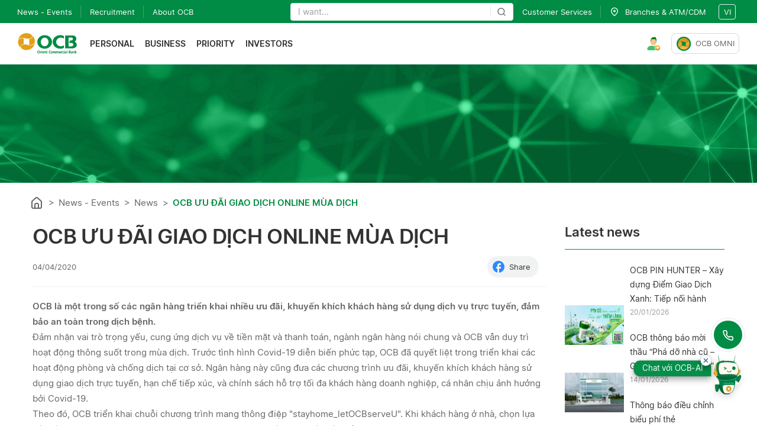

--- FILE ---
content_type: text/css
request_url: https://ocb.com.vn/styles.46d61b6a9feec5a0.css
body_size: 28759
content:
@font-face{font-family:swiper-icons;src:url(data:application/font-woff;charset=utf-8;base64,\ [base64]//wADZ2x5ZgAAAywAAADMAAAD2MHtryVoZWFkAAABbAAAADAAAAA2E2+eoWhoZWEAAAGcAAAAHwAAACQC9gDzaG10eAAAAigAAAAZAAAArgJkABFsb2NhAAAC0AAAAFoAAABaFQAUGG1heHAAAAG8AAAAHwAAACAAcABAbmFtZQAAA/gAAAE5AAACXvFdBwlwb3N0AAAFNAAAAGIAAACE5s74hXjaY2BkYGAAYpf5Hu/j+W2+MnAzMYDAzaX6QjD6/4//Bxj5GA8AuRwMYGkAPywL13jaY2BkYGA88P8Agx4j+/8fQDYfA1AEBWgDAIB2BOoAeNpjYGRgYNBh4GdgYgABEMnIABJzYNADCQAACWgAsQB42mNgYfzCOIGBlYGB0YcxjYGBwR1Kf2WQZGhhYGBiYGVmgAFGBiQQkOaawtDAoMBQxXjg/wEGPcYDDA4wNUA2CCgwsAAAO4EL6gAAeNpj2M0gyAACqxgGNWBkZ2D4/wMA+xkDdgAAAHjaY2BgYGaAYBkGRgYQiAHyGMF8FgYHIM3DwMHABGQrMOgyWDLEM1T9/w8UBfEMgLzE////P/5//f/V/xv+r4eaAAeMbAxwIUYmIMHEgKYAYjUcsDAwsLKxc3BycfPw8jEQA/[base64]/uznmfPFBNODM2K7MTQ45YEAZqGP81AmGGcF3iPqOop0r1SPTaTbVkfUe4HXj97wYE+yNwWYxwWu4v1ugWHgo3S1XdZEVqWM7ET0cfnLGxWfkgR42o2PvWrDMBSFj/IHLaF0zKjRgdiVMwScNRAoWUoH78Y2icB/yIY09An6AH2Bdu/UB+yxopYshQiEvnvu0dURgDt8QeC8PDw7Fpji3fEA4z/PEJ6YOB5hKh4dj3EvXhxPqH/SKUY3rJ7srZ4FZnh1PMAtPhwP6fl2PMJMPDgeQ4rY8YT6Gzao0eAEA409DuggmTnFnOcSCiEiLMgxCiTI6Cq5DZUd3Qmp10vO0LaLTd2cjN4fOumlc7lUYbSQcZFkutRG7g6JKZKy0RmdLY680CDnEJ+UMkpFFe1RN7nxdVpXrC4aTtnaurOnYercZg2YVmLN/d/gczfEimrE/fs/bOuq29Zmn8tloORaXgZgGa78yO9/cnXm2BpaGvq25Dv9S4E9+5SIc9PqupJKhYFSSl47+Qcr1mYNAAAAeNptw0cKwkAAAMDZJA8Q7OUJvkLsPfZ6zFVERPy8qHh2YER+3i/BP83vIBLLySsoKimrqKqpa2hp6+jq6RsYGhmbmJqZSy0sraxtbO3sHRydnEMU4uR6yx7JJXveP7WrDycAAAAAAAH//wACeNpjYGRgYOABYhkgZgJCZgZNBkYGLQZtIJsFLMYAAAw3ALgAeNolizEKgDAQBCchRbC2sFER0YD6qVQiBCv/H9ezGI6Z5XBAw8CBK/m5iQQVauVbXLnOrMZv2oLdKFa8Pjuru2hJzGabmOSLzNMzvutpB3N42mNgZGBg4GKQYzBhYMxJLMlj4GBgAYow/P/PAJJhLM6sSoWKfWCAAwDAjgbRAAB42mNgYGBkAIIbCZo5IPrmUn0hGA0AO8EFTQAA);font-weight:400;font-style:normal}:root{--swiper-theme-color: #007aff}.swiper{margin-left:auto;margin-right:auto;position:relative;overflow:hidden;list-style:none;padding:0;z-index:1}.swiper-vertical>.swiper-wrapper{flex-direction:column}.swiper-wrapper{position:relative;width:100%;height:100%;z-index:1;display:flex;transition-property:transform;box-sizing:content-box}.swiper-android .swiper-slide,.swiper-wrapper{transform:translateZ(0)}.swiper-pointer-events{touch-action:pan-y}.swiper-pointer-events.swiper-vertical{touch-action:pan-x}.swiper-slide{flex-shrink:0;width:100%;height:100%;position:relative;transition-property:transform}.swiper-slide-invisible-blank{visibility:hidden}.swiper-autoheight,.swiper-autoheight .swiper-slide{height:auto}.swiper-autoheight .swiper-wrapper{align-items:flex-start;transition-property:transform,height}.swiper-backface-hidden .swiper-slide{transform:translateZ(0);backface-visibility:hidden}.swiper-3d,.swiper-3d.swiper-css-mode .swiper-wrapper{perspective:1200px}.swiper-3d .swiper-wrapper,.swiper-3d .swiper-slide,.swiper-3d .swiper-slide-shadow,.swiper-3d .swiper-slide-shadow-left,.swiper-3d .swiper-slide-shadow-right,.swiper-3d .swiper-slide-shadow-top,.swiper-3d .swiper-slide-shadow-bottom,.swiper-3d .swiper-cube-shadow{transform-style:preserve-3d}.swiper-3d .swiper-slide-shadow,.swiper-3d .swiper-slide-shadow-left,.swiper-3d .swiper-slide-shadow-right,.swiper-3d .swiper-slide-shadow-top,.swiper-3d .swiper-slide-shadow-bottom{position:absolute;left:0;top:0;width:100%;height:100%;pointer-events:none;z-index:10}.swiper-3d .swiper-slide-shadow{background:rgba(0,0,0,.15)}.swiper-3d .swiper-slide-shadow-left{background-image:linear-gradient(to left,rgba(0,0,0,.5),rgba(0,0,0,0))}.swiper-3d .swiper-slide-shadow-right{background-image:linear-gradient(to right,rgba(0,0,0,.5),rgba(0,0,0,0))}.swiper-3d .swiper-slide-shadow-top{background-image:linear-gradient(to top,rgba(0,0,0,.5),rgba(0,0,0,0))}.swiper-3d .swiper-slide-shadow-bottom{background-image:linear-gradient(to bottom,rgba(0,0,0,.5),rgba(0,0,0,0))}.swiper-css-mode>.swiper-wrapper{overflow:auto;scrollbar-width:none;-ms-overflow-style:none}.swiper-css-mode>.swiper-wrapper::-webkit-scrollbar{display:none}.swiper-css-mode>.swiper-wrapper>.swiper-slide{scroll-snap-align:start start}.swiper-horizontal.swiper-css-mode>.swiper-wrapper{scroll-snap-type:x mandatory}.swiper-vertical.swiper-css-mode>.swiper-wrapper{scroll-snap-type:y mandatory}.swiper-centered>.swiper-wrapper:before{content:"";flex-shrink:0;order:9999}.swiper-centered.swiper-horizontal>.swiper-wrapper>.swiper-slide:first-child{margin-inline-start:var(--swiper-centered-offset-before)}.swiper-centered.swiper-horizontal>.swiper-wrapper:before{height:100%;min-height:1px;width:var(--swiper-centered-offset-after)}.swiper-centered.swiper-vertical>.swiper-wrapper>.swiper-slide:first-child{margin-block-start:var(--swiper-centered-offset-before)}.swiper-centered.swiper-vertical>.swiper-wrapper:before{width:100%;min-width:1px;height:var(--swiper-centered-offset-after)}.swiper-centered>.swiper-wrapper>.swiper-slide{scroll-snap-align:center center;scroll-snap-stop:always}.swiper-virtual .swiper-slide{-webkit-backface-visibility:hidden;transform:translateZ(0)}.swiper-virtual.swiper-css-mode .swiper-wrapper:after{content:"";position:absolute;left:0;top:0;pointer-events:none}.swiper-virtual.swiper-css-mode.swiper-horizontal .swiper-wrapper:after{height:1px;width:var(--swiper-virtual-size)}.swiper-virtual.swiper-css-mode.swiper-vertical .swiper-wrapper:after{width:1px;height:var(--swiper-virtual-size)}:root{--swiper-navigation-size: 44px}.swiper-button-prev,.swiper-button-next{position:absolute;top:50%;width:calc(var(--swiper-navigation-size) / 44 * 27);height:var(--swiper-navigation-size);margin-top:calc(0px - (var(--swiper-navigation-size) / 2));z-index:10;cursor:pointer;display:flex;align-items:center;justify-content:center;color:var(--swiper-navigation-color, var(--swiper-theme-color))}.swiper-button-prev.swiper-button-disabled,.swiper-button-next.swiper-button-disabled{opacity:.35;cursor:auto;pointer-events:none}.swiper-button-prev.swiper-button-hidden,.swiper-button-next.swiper-button-hidden{opacity:0;cursor:auto;pointer-events:none}.swiper-navigation-disabled .swiper-button-prev,.swiper-navigation-disabled .swiper-button-next{display:none!important}.swiper-button-prev:after,.swiper-button-next:after{font-family:swiper-icons;font-size:var(--swiper-navigation-size);text-transform:none!important;letter-spacing:0;font-variant:initial;line-height:1}.swiper-button-prev,.swiper-rtl .swiper-button-next{left:10px;right:auto}.swiper-button-prev:after,.swiper-rtl .swiper-button-next:after{content:"prev"}.swiper-button-next,.swiper-rtl .swiper-button-prev{right:10px;left:auto}.swiper-button-next:after,.swiper-rtl .swiper-button-prev:after{content:"next"}.swiper-button-lock{display:none}.swiper-pagination{position:absolute;text-align:center;transition:.3s opacity;transform:translateZ(0);z-index:10}.swiper-pagination.swiper-pagination-hidden{opacity:0}.swiper-pagination-disabled>.swiper-pagination,.swiper-pagination.swiper-pagination-disabled{display:none!important}.swiper-pagination-fraction,.swiper-pagination-custom,.swiper-horizontal>.swiper-pagination-bullets,.swiper-pagination-bullets.swiper-pagination-horizontal{bottom:10px;left:0;width:100%}.swiper-pagination-bullets-dynamic{overflow:hidden;font-size:0}.swiper-pagination-bullets-dynamic .swiper-pagination-bullet{transform:scale(.33);position:relative}.swiper-pagination-bullets-dynamic .swiper-pagination-bullet-active,.swiper-pagination-bullets-dynamic .swiper-pagination-bullet-active-main{transform:scale(1)}.swiper-pagination-bullets-dynamic .swiper-pagination-bullet-active-prev{transform:scale(.66)}.swiper-pagination-bullets-dynamic .swiper-pagination-bullet-active-prev-prev{transform:scale(.33)}.swiper-pagination-bullets-dynamic .swiper-pagination-bullet-active-next{transform:scale(.66)}.swiper-pagination-bullets-dynamic .swiper-pagination-bullet-active-next-next{transform:scale(.33)}.swiper-pagination-bullet{width:var(--swiper-pagination-bullet-width, var(--swiper-pagination-bullet-size, 8px));height:var(--swiper-pagination-bullet-height, var(--swiper-pagination-bullet-size, 8px));display:inline-block;border-radius:50%;background:var(--swiper-pagination-bullet-inactive-color, #000);opacity:var(--swiper-pagination-bullet-inactive-opacity, .2)}button.swiper-pagination-bullet{border:none;margin:0;padding:0;box-shadow:none;appearance:none}.swiper-pagination-clickable .swiper-pagination-bullet{cursor:pointer}.swiper-pagination-bullet:only-child{display:none!important}.swiper-pagination-bullet-active{opacity:var(--swiper-pagination-bullet-opacity, 1);background:var(--swiper-pagination-color, var(--swiper-theme-color))}.swiper-vertical>.swiper-pagination-bullets,.swiper-pagination-vertical.swiper-pagination-bullets{right:10px;top:50%;transform:translate3d(0,-50%,0)}.swiper-vertical>.swiper-pagination-bullets .swiper-pagination-bullet,.swiper-pagination-vertical.swiper-pagination-bullets .swiper-pagination-bullet{margin:var(--swiper-pagination-bullet-vertical-gap, 6px) 0;display:block}.swiper-vertical>.swiper-pagination-bullets.swiper-pagination-bullets-dynamic,.swiper-pagination-vertical.swiper-pagination-bullets.swiper-pagination-bullets-dynamic{top:50%;transform:translateY(-50%);width:8px}.swiper-vertical>.swiper-pagination-bullets.swiper-pagination-bullets-dynamic .swiper-pagination-bullet,.swiper-pagination-vertical.swiper-pagination-bullets.swiper-pagination-bullets-dynamic .swiper-pagination-bullet{display:inline-block;transition:.2s transform,.2s top}.swiper-horizontal>.swiper-pagination-bullets .swiper-pagination-bullet,.swiper-pagination-horizontal.swiper-pagination-bullets .swiper-pagination-bullet{margin:0 var(--swiper-pagination-bullet-horizontal-gap, 4px)}.swiper-horizontal>.swiper-pagination-bullets.swiper-pagination-bullets-dynamic,.swiper-pagination-horizontal.swiper-pagination-bullets.swiper-pagination-bullets-dynamic{left:50%;transform:translate(-50%);white-space:nowrap}.swiper-horizontal>.swiper-pagination-bullets.swiper-pagination-bullets-dynamic .swiper-pagination-bullet,.swiper-pagination-horizontal.swiper-pagination-bullets.swiper-pagination-bullets-dynamic .swiper-pagination-bullet{transition:.2s transform,.2s left}.swiper-horizontal.swiper-rtl>.swiper-pagination-bullets-dynamic .swiper-pagination-bullet{transition:.2s transform,.2s right}.swiper-pagination-progressbar{background:rgba(0,0,0,.25);position:absolute}.swiper-pagination-progressbar .swiper-pagination-progressbar-fill{background:var(--swiper-pagination-color, var(--swiper-theme-color));position:absolute;left:0;top:0;width:100%;height:100%;transform:scale(0);transform-origin:left top}.swiper-rtl .swiper-pagination-progressbar .swiper-pagination-progressbar-fill{transform-origin:right top}.swiper-horizontal>.swiper-pagination-progressbar,.swiper-pagination-progressbar.swiper-pagination-horizontal,.swiper-vertical>.swiper-pagination-progressbar.swiper-pagination-progressbar-opposite,.swiper-pagination-progressbar.swiper-pagination-vertical.swiper-pagination-progressbar-opposite{width:100%;height:4px;left:0;top:0}.swiper-vertical>.swiper-pagination-progressbar,.swiper-pagination-progressbar.swiper-pagination-vertical,.swiper-horizontal>.swiper-pagination-progressbar.swiper-pagination-progressbar-opposite,.swiper-pagination-progressbar.swiper-pagination-horizontal.swiper-pagination-progressbar-opposite{width:4px;height:100%;left:0;top:0}.swiper-pagination-lock{display:none}.swiper-scrollbar{border-radius:10px;position:relative;-ms-touch-action:none;background:rgba(0,0,0,.1)}.swiper-scrollbar-disabled>.swiper-scrollbar,.swiper-scrollbar.swiper-scrollbar-disabled{display:none!important}.swiper-horizontal>.swiper-scrollbar,.swiper-scrollbar.swiper-scrollbar-horizontal{position:absolute;left:1%;bottom:3px;z-index:50;height:5px;width:98%}.swiper-vertical>.swiper-scrollbar,.swiper-scrollbar.swiper-scrollbar-vertical{position:absolute;right:3px;top:1%;z-index:50;width:5px;height:98%}.swiper-scrollbar-drag{height:100%;width:100%;position:relative;background:rgba(0,0,0,.5);border-radius:10px;left:0;top:0}.swiper-scrollbar-cursor-drag{cursor:move}.swiper-scrollbar-lock{display:none}.swiper-zoom-container{width:100%;height:100%;display:flex;justify-content:center;align-items:center;text-align:center}.swiper-zoom-container>img,.swiper-zoom-container>svg,.swiper-zoom-container>canvas{max-width:100%;max-height:100%;object-fit:contain}.swiper-slide-zoomed{cursor:move}.swiper-lazy-preloader{width:42px;height:42px;position:absolute;left:50%;top:50%;margin-left:-21px;margin-top:-21px;z-index:10;transform-origin:50%;box-sizing:border-box;border:4px solid var(--swiper-preloader-color, var(--swiper-theme-color));border-radius:50%;border-top-color:transparent}.swiper:not(.swiper-watch-progress) .swiper-lazy-preloader,.swiper-watch-progress .swiper-slide-visible .swiper-lazy-preloader{animation:swiper-preloader-spin 1s infinite linear}.swiper-lazy-preloader-white{--swiper-preloader-color: #fff}.swiper-lazy-preloader-black{--swiper-preloader-color: #000}@keyframes swiper-preloader-spin{0%{transform:rotate(0)}to{transform:rotate(360deg)}}.swiper .swiper-notification{position:absolute;left:0;top:0;pointer-events:none;opacity:0;z-index:-1000}.swiper-free-mode>.swiper-wrapper{transition-timing-function:ease-out;margin:0 auto}.swiper-grid>.swiper-wrapper{flex-wrap:wrap}.swiper-grid-column>.swiper-wrapper{flex-wrap:wrap;flex-direction:column}.swiper-fade.swiper-free-mode .swiper-slide{transition-timing-function:ease-out}.swiper-fade .swiper-slide{pointer-events:none;transition-property:opacity}.swiper-fade .swiper-slide .swiper-slide{pointer-events:none}.swiper-fade .swiper-slide-active,.swiper-fade .swiper-slide-active .swiper-slide-active{pointer-events:auto}.swiper-cube{overflow:visible}.swiper-cube .swiper-slide{pointer-events:none;backface-visibility:hidden;z-index:1;visibility:hidden;transform-origin:0 0;width:100%;height:100%}.swiper-cube .swiper-slide .swiper-slide{pointer-events:none}.swiper-cube.swiper-rtl .swiper-slide{transform-origin:100% 0}.swiper-cube .swiper-slide-active,.swiper-cube .swiper-slide-active .swiper-slide-active{pointer-events:auto}.swiper-cube .swiper-slide-active,.swiper-cube .swiper-slide-next,.swiper-cube .swiper-slide-prev,.swiper-cube .swiper-slide-next+.swiper-slide{pointer-events:auto;visibility:visible}.swiper-cube .swiper-slide-shadow-top,.swiper-cube .swiper-slide-shadow-bottom,.swiper-cube .swiper-slide-shadow-left,.swiper-cube .swiper-slide-shadow-right{z-index:0;backface-visibility:hidden}.swiper-cube .swiper-cube-shadow{position:absolute;left:0;bottom:0;width:100%;height:100%;opacity:.6;z-index:0}.swiper-cube .swiper-cube-shadow:before{content:"";background:#000;position:absolute;inset:0;filter:blur(50px)}.swiper-flip{overflow:visible}.swiper-flip .swiper-slide{pointer-events:none;backface-visibility:hidden;z-index:1}.swiper-flip .swiper-slide .swiper-slide{pointer-events:none}.swiper-flip .swiper-slide-active,.swiper-flip .swiper-slide-active .swiper-slide-active{pointer-events:auto}.swiper-flip .swiper-slide-shadow-top,.swiper-flip .swiper-slide-shadow-bottom,.swiper-flip .swiper-slide-shadow-left,.swiper-flip .swiper-slide-shadow-right{z-index:0;backface-visibility:hidden}.swiper-creative .swiper-slide{backface-visibility:hidden;overflow:hidden;transition-property:transform,opacity,height}.swiper-cards{overflow:visible}.swiper-cards .swiper-slide{transform-origin:center bottom;backface-visibility:hidden;overflow:hidden}.ng-select.ng-select-opened>.ng-select-container{background:#fff;border-color:#b3b3b3 #ccc #d9d9d9}.ng-select.ng-select-opened>.ng-select-container:hover{box-shadow:none}.ng-select.ng-select-opened>.ng-select-container .ng-arrow{top:-2px;border-color:transparent transparent #999;border-width:0 5px 5px}.ng-select.ng-select-opened>.ng-select-container .ng-arrow:hover{border-color:transparent transparent #333}.ng-select.ng-select-opened.ng-select-top>.ng-select-container{border-top-right-radius:0;border-top-left-radius:0}.ng-select.ng-select-opened.ng-select-right>.ng-select-container{border-top-right-radius:0;border-bottom-right-radius:0}.ng-select.ng-select-opened.ng-select-bottom>.ng-select-container{border-bottom-right-radius:0;border-bottom-left-radius:0}.ng-select.ng-select-opened.ng-select-left>.ng-select-container{border-top-left-radius:0;border-bottom-left-radius:0}.ng-select.ng-select-focused:not(.ng-select-opened)>.ng-select-container{border-color:#007eff;box-shadow:inset 0 1px 1px #00000013,0 0 0 3px #007eff1a}.ng-select.ng-select-disabled>.ng-select-container{background-color:#f9f9f9}.ng-select .ng-has-value .ng-placeholder{display:none}.ng-select .ng-select-container{color:#333;background-color:#fff;border-radius:4px;border:1px solid #ccc;min-height:36px;align-items:center}.ng-select .ng-select-container:hover{box-shadow:0 1px #0000000f}.ng-select .ng-select-container .ng-value-container{align-items:center;padding-left:10px}[dir=rtl] .ng-select .ng-select-container .ng-value-container{padding-right:10px;padding-left:0}.ng-select .ng-select-container .ng-value-container .ng-placeholder{color:#999}.ng-select.ng-select-single .ng-select-container{height:36px}.ng-select.ng-select-single .ng-select-container .ng-value-container .ng-input{top:5px;left:0;padding-left:10px;padding-right:50px}[dir=rtl] .ng-select.ng-select-single .ng-select-container .ng-value-container .ng-input{padding-right:10px;padding-left:50px}.ng-select.ng-select-multiple.ng-select-disabled>.ng-select-container .ng-value-container .ng-value{background-color:#f9f9f9;border:1px solid #e6e6e6}.ng-select.ng-select-multiple.ng-select-disabled>.ng-select-container .ng-value-container .ng-value .ng-value-label{padding:0 5px}.ng-select.ng-select-multiple .ng-select-container .ng-value-container{padding-top:5px;padding-left:7px}[dir=rtl] .ng-select.ng-select-multiple .ng-select-container .ng-value-container{padding-right:7px;padding-left:0}.ng-select.ng-select-multiple .ng-select-container .ng-value-container .ng-value{font-size:.9em;margin-bottom:5px;color:#333;background-color:#ebf5ff;border-radius:2px;margin-right:5px}[dir=rtl] .ng-select.ng-select-multiple .ng-select-container .ng-value-container .ng-value{margin-right:0;margin-left:5px}.ng-select.ng-select-multiple .ng-select-container .ng-value-container .ng-value.ng-value-disabled{background-color:#f9f9f9}.ng-select.ng-select-multiple .ng-select-container .ng-value-container .ng-value.ng-value-disabled .ng-value-label{padding-left:5px}[dir=rtl] .ng-select.ng-select-multiple .ng-select-container .ng-value-container .ng-value.ng-value-disabled .ng-value-label{padding-left:0;padding-right:5px}.ng-select.ng-select-multiple .ng-select-container .ng-value-container .ng-value .ng-value-label,.ng-select.ng-select-multiple .ng-select-container .ng-value-container .ng-value .ng-value-icon{display:inline-block;padding:1px 5px}.ng-select.ng-select-multiple .ng-select-container .ng-value-container .ng-value .ng-value-icon:hover{background-color:#d1e8ff}.ng-select.ng-select-multiple .ng-select-container .ng-value-container .ng-value .ng-value-icon.left{border-right:1px solid #b8dbff}[dir=rtl] .ng-select.ng-select-multiple .ng-select-container .ng-value-container .ng-value .ng-value-icon.left{border-left:1px solid #b8dbff;border-right:none}.ng-select.ng-select-multiple .ng-select-container .ng-value-container .ng-value .ng-value-icon.right{border-left:1px solid #b8dbff}[dir=rtl] .ng-select.ng-select-multiple .ng-select-container .ng-value-container .ng-value .ng-value-icon.right{border-left:0;border-right:1px solid #b8dbff}.ng-select.ng-select-multiple .ng-select-container .ng-value-container .ng-input{padding:0 0 3px 3px}[dir=rtl] .ng-select.ng-select-multiple .ng-select-container .ng-value-container .ng-input{padding:0 3px 3px 0}.ng-select.ng-select-multiple .ng-select-container .ng-value-container .ng-input>input{color:#000}.ng-select.ng-select-multiple .ng-select-container .ng-value-container .ng-placeholder{top:5px;padding-bottom:5px;padding-left:3px}[dir=rtl] .ng-select.ng-select-multiple .ng-select-container .ng-value-container .ng-placeholder{padding-right:3px;padding-left:0}.ng-select .ng-clear-wrapper{color:#999}.ng-select .ng-clear-wrapper:hover .ng-clear{color:#d0021b}.ng-select .ng-clear-wrapper:focus .ng-clear{color:#d0021b}.ng-select .ng-clear-wrapper:focus{outline:none}.ng-select .ng-spinner-zone{padding:5px 5px 0 0}[dir=rtl] .ng-select .ng-spinner-zone{padding:5px 0 0 5px}.ng-select .ng-arrow-wrapper{width:25px;padding-right:5px}[dir=rtl] .ng-select .ng-arrow-wrapper{padding-left:5px;padding-right:0}.ng-select .ng-arrow-wrapper:hover .ng-arrow{border-top-color:#666}.ng-select .ng-arrow-wrapper .ng-arrow{border-color:#999 transparent transparent;border-style:solid;border-width:5px 5px 2.5px}.ng-dropdown-panel{background-color:#fff;border:1px solid #ccc;box-shadow:0 1px #0000000f;left:0}.ng-dropdown-panel.ng-select-top{bottom:100%;border-top-right-radius:4px;border-top-left-radius:4px;border-bottom-color:#e6e6e6;margin-bottom:-1px}.ng-dropdown-panel.ng-select-top .ng-dropdown-panel-items .ng-option:first-child{border-top-right-radius:4px;border-top-left-radius:4px}.ng-dropdown-panel.ng-select-right{left:100%;top:0;border-top-right-radius:4px;border-bottom-right-radius:4px;border-bottom-left-radius:4px;border-bottom-color:#e6e6e6;margin-bottom:-1px}.ng-dropdown-panel.ng-select-right .ng-dropdown-panel-items .ng-option:first-child{border-top-right-radius:4px}.ng-dropdown-panel.ng-select-bottom{top:100%;border-bottom-right-radius:4px;border-bottom-left-radius:4px;border-top-color:#e6e6e6;margin-top:-1px}.ng-dropdown-panel.ng-select-bottom .ng-dropdown-panel-items .ng-option:last-child{border-bottom-right-radius:4px;border-bottom-left-radius:4px}.ng-dropdown-panel.ng-select-left{left:-100%;top:0;border-top-left-radius:4px;border-bottom-right-radius:4px;border-bottom-left-radius:4px;border-bottom-color:#e6e6e6;margin-bottom:-1px}.ng-dropdown-panel.ng-select-left .ng-dropdown-panel-items .ng-option:first-child{border-top-left-radius:4px}.ng-dropdown-panel .ng-dropdown-header{border-bottom:1px solid #ccc;padding:5px 7px}.ng-dropdown-panel .ng-dropdown-footer{border-top:1px solid #ccc;padding:5px 7px}.ng-dropdown-panel .ng-dropdown-panel-items .ng-optgroup{-webkit-user-select:none;user-select:none;padding:8px 10px;font-weight:500;color:#0000008a;cursor:pointer}.ng-dropdown-panel .ng-dropdown-panel-items .ng-optgroup.ng-option-disabled{cursor:default}.ng-dropdown-panel .ng-dropdown-panel-items .ng-optgroup.ng-option-marked{background-color:#f5faff}.ng-dropdown-panel .ng-dropdown-panel-items .ng-optgroup.ng-option-selected,.ng-dropdown-panel .ng-dropdown-panel-items .ng-optgroup.ng-option-selected.ng-option-marked{color:#0000008a;background-color:#ebf5ff;font-weight:600}.ng-dropdown-panel .ng-dropdown-panel-items .ng-option{background-color:#fff;color:#000000de;padding:8px 10px}.ng-dropdown-panel .ng-dropdown-panel-items .ng-option.ng-option-selected,.ng-dropdown-panel .ng-dropdown-panel-items .ng-option.ng-option-selected.ng-option-marked{color:#333;background-color:#ebf5ff}.ng-dropdown-panel .ng-dropdown-panel-items .ng-option.ng-option-selected .ng-option-label,.ng-dropdown-panel .ng-dropdown-panel-items .ng-option.ng-option-selected.ng-option-marked .ng-option-label{font-weight:600}.ng-dropdown-panel .ng-dropdown-panel-items .ng-option.ng-option-marked{background-color:#f5faff;color:#333}.ng-dropdown-panel .ng-dropdown-panel-items .ng-option.ng-option-disabled{color:#ccc}.ng-dropdown-panel .ng-dropdown-panel-items .ng-option.ng-option-child{padding-left:22px}[dir=rtl] .ng-dropdown-panel .ng-dropdown-panel-items .ng-option.ng-option-child{padding-right:22px;padding-left:0}.ng-dropdown-panel .ng-dropdown-panel-items .ng-option .ng-tag-label{font-size:80%;font-weight:400;padding-right:5px}[dir=rtl] .ng-dropdown-panel .ng-dropdown-panel-items .ng-option .ng-tag-label{padding-left:5px;padding-right:0}[dir=rtl] .ng-dropdown-panel{direction:rtl;text-align:right}@charset "UTF-8";@font-face{font-family:Inter;font-style:normal;font-weight:400;src:local(""),url(Inter-Regular.375eb0a6df9433f9.woff) format("woff");font-display:swap}@font-face{font-family:Inter;font-style:normal;font-weight:500;src:local(""),url(inter-v3-vietnamese_latin-ext_latin-500.9c59364fbea8cc39.woff2) format("woff2"),url(inter-v3-vietnamese_latin-ext_latin-500.796e0551bfbd61f6.woff) format("woff");font-display:swap}@font-face{font-family:Inter;font-style:normal;font-weight:600;src:local(""),url(Inter-SemiBold.be797e99b0b76ec1.woff) format("woff");font-display:swap}:root{--blue: #007bff;--red: #D73631;--white: #fff;--gray-dark: #333333;--dark-line: #D9D9D9;--primary: #008C44;--secondary: #E39717;--danger: #D73631;--light: #E4EBF2;--light-mid: #F1F3F2;--green-light: #99D1B9;--gray: #bdbdbd;--gray-m: #9F9F9F;--gray-mid: #666666;--dark: #333333;--darker: #181818;--breakpoint-xs: 0;--breakpoint-sm: 576px;--breakpoint-md: 768px;--breakpoint-lg: 992px;--breakpoint-xl: 1200px;--font-family-sans-serif: "Inter", -apple-system, BlinkMacSystemFont, Roboto, "Helvetica Neue", Arial, "Noto Sans", "Liberation Sans", sans-serif, "Apple Color Emoji", "Segoe UI Emoji", "Segoe UI Symbol", "Noto Color Emoji";--font-family-monospace: SFMono-Regular, Menlo, Monaco, Consolas, "Liberation Mono", "Courier New", monospace}*,*:before,*:after{box-sizing:border-box}html{font-family:sans-serif;line-height:1.15;-webkit-text-size-adjust:100%;-webkit-tap-highlight-color:rgba(0,0,0,0)}article,aside,figcaption,figure,footer,header,hgroup,main,nav,section{display:block}body{margin:0;font-family:Inter,-apple-system,BlinkMacSystemFont,Roboto,Helvetica Neue,Arial,Noto Sans,Liberation Sans,sans-serif,"Apple Color Emoji","Segoe UI Emoji",Segoe UI Symbol,"Noto Color Emoji";font-size:1rem;font-weight:400;line-height:1.375;color:#333;text-align:left;background-color:#fff}[tabindex="-1"]:focus:not(:focus-visible){outline:0!important}hr{box-sizing:content-box;height:0;overflow:visible}h1,h2,h3,h4,h5,h6{margin-top:0;margin-bottom:2.5px}p,ol,ul,dl{margin-top:0;margin-bottom:1rem}ol ol,ul ul,ol ul,ul ol{margin-bottom:0}blockquote{margin:0 0 1rem}b,strong{font-weight:bolder}small{font-size:80%}sub,sup{position:relative;font-size:75%;line-height:0;vertical-align:baseline}sub{bottom:-.25em}sup{top:-.5em}a{color:#008c44;text-decoration:none;background-color:transparent}a:hover{color:#00401f;text-decoration:underline}a:not([href]):not([class]){color:inherit;text-decoration:none}a:not([href]):not([class]):hover{color:inherit;text-decoration:none}pre,code,kbd,samp{font-family:SFMono-Regular,Menlo,Monaco,Consolas,Liberation Mono,Courier New,monospace;font-size:1em}pre{margin-top:0;margin-bottom:1rem;overflow:auto;-ms-overflow-style:scrollbar}figure{margin:0 0 1rem}img{vertical-align:middle;border-style:none}svg{overflow:hidden;vertical-align:middle}table{border-collapse:collapse}caption{padding-top:.75rem;padding-bottom:.75rem;color:#666;text-align:left;caption-side:bottom}th{text-align:inherit;text-align:-webkit-match-parent}label{display:inline-block;margin-bottom:.5rem}button{border-radius:0}button:focus:not(:focus-visible){outline:0}input,button,select,optgroup,textarea{margin:0;font-family:inherit;font-size:inherit;line-height:inherit}button,input{overflow:visible}input{font-size:16px}button,select{text-transform:none}[role=button]{cursor:pointer}select{word-wrap:normal}button,[type=button],[type=reset],[type=submit]{-webkit-appearance:button}button:not(:disabled),[type=button]:not(:disabled),[type=reset]:not(:disabled),[type=submit]:not(:disabled){cursor:pointer}button::-moz-focus-inner,[type=button]::-moz-focus-inner,[type=reset]::-moz-focus-inner,[type=submit]::-moz-focus-inner{padding:0;border-style:none}input[type=radio],input[type=checkbox]{box-sizing:border-box;padding:0}textarea{overflow:auto;resize:vertical}fieldset{min-width:0;padding:0;margin:0;border:0}progress{vertical-align:baseline}[type=number]::-webkit-inner-spin-button,[type=number]::-webkit-outer-spin-button{height:auto}[type=search]{outline-offset:-2px;-webkit-appearance:none}[type=search]::-webkit-search-decoration{-webkit-appearance:none}::-webkit-file-upload-button{font:inherit;-webkit-appearance:button}output{display:inline-block}summary{display:list-item;cursor:pointer}template{display:none}[hidden]{display:none!important}.img-fluid{max-width:100%;height:auto}.container,.container-fluid{width:100%;padding-right:20px;padding-left:20px;margin-right:auto;margin-left:auto}.container{max-width:100%}@media (min-width: 576px){.container,.container-fluid{width:100%;padding-right:20px;padding-left:20px;margin-right:auto;margin-left:auto}.container-sm,.container{max-width:100%}}@media (min-width: 768px){.container,.container-fluid{width:100%;padding-right:20px;padding-left:20px;margin-right:auto;margin-left:auto}.container-md,.container-sm,.container{max-width:100%}}@media (min-width: 992px){.container,.container-fluid{width:100%;padding-right:15px;padding-left:15px;margin-right:auto;margin-left:auto}.container-lg,.container-md,.container-sm,.container{max-width:960px}}@media (min-width: 1200px){.container,.container-fluid{width:100%;padding-right:15px;padding-left:15px;margin-right:auto;margin-left:auto}.container-xl,.container-lg,.container-md,.container-sm,.container{max-width:1200px}}.row{display:flex;flex-wrap:wrap;margin-right:-15px;margin-left:-15px}.no-gutters{margin-right:0!important;margin-left:0!important}.no-gutters>.col,.no-gutters>[class*=col-]{padding-right:0;padding-left:0}col-xl,.col-xl-auto,.col-xl-12,.col-xl-11,.col-xl-10,.col-xl-9,.col-xl-8,.col-xl-7,.col-xl-6,.col-xl-5,.col-xl-4,.col-xl-3,.col-xl-2,.col-xl-1,col-lg,.col-lg-auto,.col-lg-12,.col-lg-11,.col-lg-10,.col-lg-9,.col-lg-8,.col-lg-7,.col-lg-6,.col-lg-5,.col-lg-4,.col-lg-3,.col-lg-2,.col-lg-1,col-md,.col-md-auto,.col-md-12,.col-md-11,.col-md-10,.col-md-9,.col-md-8,.col-md-7,.col-md-6,.col-md-5,.col-md-4,.col-md-3,.col-md-2,.col-md-1,col-sm,.col-sm-auto,.col-sm-12,.col-sm-11,.col-sm-10,.col-sm-9,.col-sm-8,.col-sm-7,.col-sm-6,.col-sm-5,.col-sm-4,.col-sm-3,.col-sm-2,.col-sm-1,col,.col-auto,.col-12,.col-11,.col-10,.col-9,.col-8,.col-7,.col-6,.col-5,.col-4,.col-3,.col-2,.col-1{position:relative;width:100%}.col,.col-auto{padding-right:10px;padding-left:10px}.row{display:flex;flex-wrap:wrap;margin-right:-10px;margin-left:-10px}.col{flex-basis:0;flex-grow:1;max-width:100%;padding-right:10px;padding-left:10px}.col-auto{flex:0 0 auto;width:auto;max-width:100%;padding-right:10px;padding-left:10px}.col-1{flex:0 0 8.33333333%;max-width:8.33333333%;padding-right:10px;padding-left:10px}.col-2{flex:0 0 16.66666667%;max-width:16.66666667%;padding-right:10px;padding-left:10px}.col-3{flex:0 0 25%;max-width:25%;padding-right:10px;padding-left:10px}.col-4{flex:0 0 33.33333333%;max-width:33.33333333%;padding-right:10px;padding-left:10px}.col-5{flex:0 0 41.66666667%;max-width:41.66666667%;padding-right:10px;padding-left:10px}.col-6{flex:0 0 50%;max-width:50%;padding-right:10px;padding-left:10px}.col-7{flex:0 0 58.33333333%;max-width:58.33333333%;padding-right:10px;padding-left:10px}.col-8{flex:0 0 66.66666667%;max-width:66.66666667%;padding-right:10px;padding-left:10px}.col-9{flex:0 0 75%;max-width:75%;padding-right:10px;padding-left:10px}.col-10{flex:0 0 83.33333333%;max-width:83.33333333%;padding-right:10px;padding-left:10px}.col-11{flex:0 0 91.66666667%;max-width:91.66666667%;padding-right:10px;padding-left:10px}.col-12{flex:0 0 100%;max-width:100%;padding-right:10px;padding-left:10px}.order-first{order:-1}.order-last{order:13}@media (min-width: 576px){.col-sm,.col-sm-auto{padding-right:10px;padding-left:10px}.row{display:flex;flex-wrap:wrap;margin-right:-10px;margin-left:-10px}.col-sm{flex-basis:0;flex-grow:1;max-width:100%;padding-right:10px;padding-left:10px}.col-sm-auto{flex:0 0 auto;width:auto;max-width:100%;padding-right:10px;padding-left:10px}.col-sm-1{flex:0 0 8.33333333%;max-width:8.33333333%;padding-right:10px;padding-left:10px}.col-sm-2{flex:0 0 16.66666667%;max-width:16.66666667%;padding-right:10px;padding-left:10px}.col-sm-3{flex:0 0 25%;max-width:25%;padding-right:10px;padding-left:10px}.col-sm-4{flex:0 0 33.33333333%;max-width:33.33333333%;padding-right:10px;padding-left:10px}.col-sm-5{flex:0 0 41.66666667%;max-width:41.66666667%;padding-right:10px;padding-left:10px}.col-sm-6{flex:0 0 50%;max-width:50%;padding-right:10px;padding-left:10px}.col-sm-7{flex:0 0 58.33333333%;max-width:58.33333333%;padding-right:10px;padding-left:10px}.col-sm-8{flex:0 0 66.66666667%;max-width:66.66666667%;padding-right:10px;padding-left:10px}.col-sm-9{flex:0 0 75%;max-width:75%;padding-right:10px;padding-left:10px}.col-sm-10{flex:0 0 83.33333333%;max-width:83.33333333%;padding-right:10px;padding-left:10px}.col-sm-11{flex:0 0 91.66666667%;max-width:91.66666667%;padding-right:10px;padding-left:10px}.col-sm-12{flex:0 0 100%;max-width:100%;padding-right:10px;padding-left:10px}.order-sm-first{order:-1}.order-sm-last{order:13}}@media (min-width: 768px){.col-md,.col-md-auto{padding-right:10px;padding-left:10px}.row{display:flex;flex-wrap:wrap;margin-right:-10px;margin-left:-10px}.col-md{flex-basis:0;flex-grow:1;max-width:100%;padding-right:10px;padding-left:10px}.col-md-auto{flex:0 0 auto;width:auto;max-width:100%;padding-right:10px;padding-left:10px}.col-md-1{flex:0 0 8.33333333%;max-width:8.33333333%;padding-right:10px;padding-left:10px}.col-md-2{flex:0 0 16.66666667%;max-width:16.66666667%;padding-right:10px;padding-left:10px}.col-md-3{flex:0 0 25%;max-width:25%;padding-right:10px;padding-left:10px}.col-md-4{flex:0 0 33.33333333%;max-width:33.33333333%;padding-right:10px;padding-left:10px}.col-md-5{flex:0 0 41.66666667%;max-width:41.66666667%;padding-right:10px;padding-left:10px}.col-md-6{flex:0 0 50%;max-width:50%;padding-right:10px;padding-left:10px}.col-md-7{flex:0 0 58.33333333%;max-width:58.33333333%;padding-right:10px;padding-left:10px}.col-md-8{flex:0 0 66.66666667%;max-width:66.66666667%;padding-right:10px;padding-left:10px}.col-md-9{flex:0 0 75%;max-width:75%;padding-right:10px;padding-left:10px}.col-md-10{flex:0 0 83.33333333%;max-width:83.33333333%;padding-right:10px;padding-left:10px}.col-md-11{flex:0 0 91.66666667%;max-width:91.66666667%;padding-right:10px;padding-left:10px}.col-md-12{flex:0 0 100%;max-width:100%;padding-right:10px;padding-left:10px}.order-md-first{order:-1}.order-md-last{order:13}}@media (min-width: 992px){.col-lg,.col-lg-auto{padding-right:15px;padding-left:15px}.row{display:flex;flex-wrap:wrap;margin-right:-15px;margin-left:-15px}.col-lg{flex-basis:0;flex-grow:1;max-width:100%;padding-right:15px;padding-left:15px}.col-lg-auto{flex:0 0 auto;width:auto;max-width:100%;padding-right:15px;padding-left:15px}.col-lg-1{flex:0 0 8.33333333%;max-width:8.33333333%;padding-right:15px;padding-left:15px}.col-lg-2{flex:0 0 16.66666667%;max-width:16.66666667%;padding-right:15px;padding-left:15px}.col-lg-3{flex:0 0 25%;max-width:25%;padding-right:15px;padding-left:15px}.col-lg-4{flex:0 0 33.33333333%;max-width:33.33333333%;padding-right:15px;padding-left:15px}.col-lg-5{flex:0 0 41.66666667%;max-width:41.66666667%;padding-right:15px;padding-left:15px}.col-lg-6{flex:0 0 50%;max-width:50%;padding-right:15px;padding-left:15px}.col-lg-7{flex:0 0 58.33333333%;max-width:58.33333333%;padding-right:15px;padding-left:15px}.col-lg-8{flex:0 0 66.66666667%;max-width:66.66666667%;padding-right:15px;padding-left:15px}.col-lg-9{flex:0 0 75%;max-width:75%;padding-right:15px;padding-left:15px}.col-lg-10{flex:0 0 83.33333333%;max-width:83.33333333%;padding-right:15px;padding-left:15px}.col-lg-11{flex:0 0 91.66666667%;max-width:91.66666667%;padding-right:15px;padding-left:15px}.col-lg-12{flex:0 0 100%;max-width:100%;padding-right:15px;padding-left:15px}.order-lg-first{order:-1}.order-lg-last{order:13}}@media (min-width: 1200px){.col-xl,.col-xl-auto{padding-right:15px;padding-left:15px}.row{display:flex;flex-wrap:wrap;margin-right:-15px;margin-left:-15px}.col-xl{flex-basis:0;flex-grow:1;max-width:100%;padding-right:15px;padding-left:15px}.col-xl-auto{flex:0 0 auto;width:auto;max-width:100%;padding-right:15px;padding-left:15px}.col-xl-1{flex:0 0 8.33333333%;max-width:8.33333333%;padding-right:15px;padding-left:15px}.col-xl-2{flex:0 0 16.66666667%;max-width:16.66666667%;padding-right:15px;padding-left:15px}.col-xl-3{flex:0 0 25%;max-width:25%;padding-right:15px;padding-left:15px}.col-xl-4{flex:0 0 33.33333333%;max-width:33.33333333%;padding-right:15px;padding-left:15px}.col-xl-5{flex:0 0 41.66666667%;max-width:41.66666667%;padding-right:15px;padding-left:15px}.col-xl-6{flex:0 0 50%;max-width:50%;padding-right:15px;padding-left:15px}.col-xl-7{flex:0 0 58.33333333%;max-width:58.33333333%;padding-right:15px;padding-left:15px}.col-xl-8{flex:0 0 66.66666667%;max-width:66.66666667%;padding-right:15px;padding-left:15px}.col-xl-9{flex:0 0 75%;max-width:75%;padding-right:15px;padding-left:15px}.col-xl-10{flex:0 0 83.33333333%;max-width:83.33333333%;padding-right:15px;padding-left:15px}.col-xl-11{flex:0 0 91.66666667%;max-width:91.66666667%;padding-right:15px;padding-left:15px}.col-xl-12{flex:0 0 100%;max-width:100%;padding-right:15px;padding-left:15px}.order-xl-first{order:-1}.order-xl-last{order:13}}.table-primary,.table-primary>th,.table-primary>td{background-color:#b8dfcb}.table-primary th,.table-primary td,.table-primary thead th,.table-primary tbody+tbody{border-color:#7ac39e}.table-hover .table-primary:hover{background-color:#a6d7be}.table-hover .table-primary:hover>td,.table-hover .table-primary:hover>th{background-color:#a6d7be}.table-secondary,.table-secondary>th,.table-secondary>td{background-color:#f7e2be}.table-secondary th,.table-secondary td,.table-secondary thead th,.table-secondary tbody+tbody{border-color:#f0c986}.table-hover .table-secondary:hover{background-color:#f4d8a7}.table-hover .table-secondary:hover>td,.table-hover .table-secondary:hover>th{background-color:#f4d8a7}.table-danger,.table-danger>th,.table-danger>td{background-color:#f4c7c5}.table-danger th,.table-danger td,.table-danger thead th,.table-danger tbody+tbody{border-color:#ea9694}.table-hover .table-danger:hover{background-color:#f0b2b0}.table-hover .table-danger:hover>td,.table-hover .table-danger:hover>th{background-color:#f0b2b0}.table-light,.table-light>th,.table-light>td{background-color:#f7f9fb}.table-light th,.table-light td,.table-light thead th,.table-light tbody+tbody{border-color:#f1f5f8}.table-hover .table-light:hover{background-color:#e6ecf3}.table-hover .table-light:hover>td,.table-hover .table-light:hover>th{background-color:#e6ecf3}.table-light-mid,.table-light-mid>th,.table-light-mid>td{background-color:#fbfcfb}.table-light-mid th,.table-light-mid td,.table-light-mid thead th,.table-light-mid tbody+tbody{border-color:#f8f9f8}.table-hover .table-light-mid:hover{background-color:#ecf1ec}.table-hover .table-light-mid:hover>td,.table-hover .table-light-mid:hover>th{background-color:#ecf1ec}.table-green-light,.table-green-light>th,.table-green-light>td{background-color:#e2f2eb}.table-green-light th,.table-green-light td,.table-green-light thead th,.table-green-light tbody+tbody{border-color:#cae7db}.table-hover .table-green-light:hover{background-color:#d0eadf}.table-hover .table-green-light:hover>td,.table-hover .table-green-light:hover>th{background-color:#d0eadf}.table-gray,.table-gray>th,.table-gray>td{background-color:#ededed}.table-gray th,.table-gray td,.table-gray thead th,.table-gray tbody+tbody{border-color:#ddd}.table-hover .table-gray:hover{background-color:#e0e0e0}.table-hover .table-gray:hover>td,.table-hover .table-gray:hover>th{background-color:#e0e0e0}.table-gray-m,.table-gray-m>th,.table-gray-m>td{background-color:#e4e4e4}.table-gray-m th,.table-gray-m td,.table-gray-m thead th,.table-gray-m tbody+tbody{border-color:#cdcdcd}.table-hover .table-gray-m:hover{background-color:#d7d7d7}.table-hover .table-gray-m:hover>td,.table-hover .table-gray-m:hover>th{background-color:#d7d7d7}.table-gray-mid,.table-gray-mid>th,.table-gray-mid>td{background-color:#d4d4d4}.table-gray-mid th,.table-gray-mid td,.table-gray-mid thead th,.table-gray-mid tbody+tbody{border-color:#afafaf}.table-hover .table-gray-mid:hover{background-color:#c7c7c7}.table-hover .table-gray-mid:hover>td,.table-hover .table-gray-mid:hover>th{background-color:#c7c7c7}.table-dark,.table-dark>th,.table-dark>td{background-color:#c6c6c6}.table-dark th,.table-dark td,.table-dark thead th,.table-dark tbody+tbody{border-color:#959595}.table-hover .table-dark:hover{background-color:#b9b9b9}.table-hover .table-dark:hover>td,.table-hover .table-dark:hover>th{background-color:#b9b9b9}.table-darker,.table-darker>th,.table-darker>td{background-color:#bebebe}.table-darker th,.table-darker td,.table-darker thead th,.table-darker tbody+tbody{border-color:#878787}.table-hover .table-darker:hover{background-color:#b1b1b1}.table-hover .table-darker:hover>td,.table-hover .table-darker:hover>th{background-color:#b1b1b1}.table .thead-dark th{color:#fff;background-color:#333;border-color:#464646}.table .thead-light th{color:#495057;background-color:#e4ebf2;border-color:#dee2e6}.table-dark{color:#fff;background-color:#333}.table-dark th,.table-dark td,.table-dark thead th{border-color:#464646}.table-dark.table-bordered{border:0}.table-dark.table-striped tbody tr:nth-of-type(odd){background-color:#ffffff0d}.table-dark.table-hover tbody tr:hover{color:#fff;background-color:#ffffff13}.form-control{display:block;width:100%;height:calc(1.375em + .75rem + 2px);padding:.375rem .75rem;font-size:1rem;font-weight:400;line-height:1.375;color:#495057;background-color:#fff;background-clip:padding-box;border:1px solid #ced4da;border-radius:.25rem;transition:border-color .15s ease-in-out,box-shadow .15s ease-in-out}@media (prefers-reduced-motion: reduce){.form-control{transition:none}}.form-control::-ms-expand{background-color:transparent;border:0}.form-control:focus{color:#495057;background-color:#fff;border-color:#0dff82;outline:0;box-shadow:0 0 0 .2rem #008c4440}.form-control::placeholder{color:#666;opacity:1}.form-control:disabled,.form-control[readonly]{background-color:#e4ebf2;opacity:1}input[type=date].form-control,input[type=time].form-control,input[type=datetime-local].form-control,input[type=month].form-control{appearance:none}select.form-control:-moz-focusring{color:transparent;text-shadow:0 0 0 #495057}select.form-control:focus::-ms-value{color:#495057;background-color:#fff}.form-control-file,.form-control-range{display:block;width:100%}.col-form-label{padding-top:calc(.375rem + 1px);padding-bottom:calc(.375rem + 1px);margin-bottom:0;font-size:inherit;line-height:1.375}.col-form-label-lg{padding-top:calc(.5rem + 1px);padding-bottom:calc(.5rem + 1px);font-size:1.125rem;line-height:1.5}.col-form-label-sm{padding-top:calc(.25rem + 1px);padding-bottom:calc(.25rem + 1px);font-size:.875rem;line-height:1.5}.form-control-plaintext{display:block;width:100%;padding:.375rem 0;margin-bottom:0;font-size:1rem;line-height:1.375;color:#333;background-color:transparent;border:solid transparent;border-width:1px 0}.form-control-plaintext.form-control-sm,.form-control-plaintext.form-control-lg{padding-right:0;padding-left:0}.form-control-sm{height:calc(1.5em + .5rem + 2px);padding:.25rem .5rem;font-size:.875rem;line-height:1.5;border-radius:.2rem}.form-control-lg{height:calc(1.5em + 1rem + 2px);padding:.5rem 1rem;font-size:1.125rem;line-height:1.5;border-radius:.3rem}select.form-control[size],select.form-control[multiple],textarea.form-control{height:auto}.form-group{margin-bottom:1rem}.form-text{display:block;margin-top:.25rem}.form-row{display:flex;flex-wrap:wrap;margin-right:-5px;margin-left:-5px}.form-row>.col,.form-row>[class*=col-]{padding-right:5px;padding-left:5px}.form-check{position:relative;display:block;padding-left:1.25rem}.form-check-input{position:absolute;margin-top:.3rem;margin-left:-1.25rem}.form-check-input[disabled]~.form-check-label,.form-check-input:disabled~.form-check-label{color:#666}.form-check-label{margin-bottom:0}.form-check-inline{display:inline-flex;align-items:center;padding-left:0;margin-right:.75rem}.form-check-inline .form-check-input{position:static;margin-top:0;margin-right:.3125rem;margin-left:0}.form-inline{display:flex;flex-flow:row wrap;align-items:center}.form-inline .form-check{width:100%}@media (min-width: 576px){.form-inline label{display:flex;align-items:center;justify-content:center;margin-bottom:0}.form-inline .form-group{display:flex;flex:0 0 auto;flex-flow:row wrap;align-items:center;margin-bottom:0}.form-inline .form-control{display:inline-block;width:auto;vertical-align:middle}.form-inline .form-control-plaintext{display:inline-block}.form-inline .input-group,.form-inline .custom-select{width:auto}.form-inline .form-check{display:flex;align-items:center;justify-content:center;width:auto;padding-left:0}.form-inline .form-check-input{position:relative;flex-shrink:0;margin-top:0;margin-right:.25rem;margin-left:0}.form-inline .custom-control{align-items:center;justify-content:center}.form-inline .custom-control-label{margin-bottom:0}}.btn{display:inline-block;font-weight:400;color:#333;text-align:center;vertical-align:middle;-webkit-user-select:none;user-select:none;background-color:transparent;border:1px solid transparent;padding:.375rem .75rem;font-size:1rem;line-height:1.375;border-radius:.25rem;transition:color .15s ease-in-out,background-color .15s ease-in-out,border-color .15s ease-in-out,box-shadow .15s ease-in-out}@media (prefers-reduced-motion: reduce){.btn{transition:none}}.btn:hover{color:#333;text-decoration:none}.btn:focus,.btn.focus{outline:0;box-shadow:0 0 0 .2rem #008c4440}.btn.disabled,.btn:disabled{opacity:.65}.btn:not(:disabled):not(.disabled){cursor:pointer}a.btn.disabled,fieldset:disabled a.btn{pointer-events:none}.btn-primary{color:#fff;background-color:#008c44;border-color:#008c44}.btn-primary:hover{color:#fff;background-color:#006631;border-color:#00592b}.btn-primary:focus,.btn-primary.focus{color:#fff;background-color:#006631;border-color:#00592b;box-shadow:0 0 0 .2rem #269d6080}.btn-primary.disabled,.btn-primary:disabled{color:#fff;background-color:#008c44;border-color:#008c44}.btn-primary:not(:disabled):not(.disabled):active,.btn-primary:not(:disabled):not(.disabled).active,.show>.btn-primary.dropdown-toggle{color:#fff;background-color:#00592b;border-color:#004c25}.btn-primary:not(:disabled):not(.disabled):active:focus,.btn-primary:not(:disabled):not(.disabled).active:focus,.show>.btn-primary.dropdown-toggle:focus{box-shadow:0 0 0 .2rem #269d6080}.btn-secondary{color:#181818;background-color:#e39717;border-color:#e39717}.btn-secondary:hover{color:#fff;background-color:#c08013;border-color:#b57812}.btn-secondary:focus,.btn-secondary.focus{color:#fff;background-color:#c08013;border-color:#b57812;box-shadow:0 0 0 .2rem #c5841780}.btn-secondary.disabled,.btn-secondary:disabled{color:#181818;background-color:#e39717;border-color:#e39717}.btn-secondary:not(:disabled):not(.disabled):active,.btn-secondary:not(:disabled):not(.disabled).active,.show>.btn-secondary.dropdown-toggle{color:#fff;background-color:#b57812;border-color:#a97011}.btn-secondary:not(:disabled):not(.disabled):active:focus,.btn-secondary:not(:disabled):not(.disabled).active:focus,.show>.btn-secondary.dropdown-toggle:focus{box-shadow:0 0 0 .2rem #c5841780}.btn-danger{color:#fff;background-color:#d73631;border-color:#d73631}.btn-danger:hover{color:#fff;background-color:#bd2925;border-color:#b22723}.btn-danger:focus,.btn-danger.focus{color:#fff;background-color:#bd2925;border-color:#b22723;box-shadow:0 0 0 .2rem #dd545080}.btn-danger.disabled,.btn-danger:disabled{color:#fff;background-color:#d73631;border-color:#d73631}.btn-danger:not(:disabled):not(.disabled):active,.btn-danger:not(:disabled):not(.disabled).active,.show>.btn-danger.dropdown-toggle{color:#fff;background-color:#b22723;border-color:#a82521}.btn-danger:not(:disabled):not(.disabled):active:focus,.btn-danger:not(:disabled):not(.disabled).active:focus,.show>.btn-danger.dropdown-toggle:focus{box-shadow:0 0 0 .2rem #dd545080}.btn-light{color:#181818;background-color:#e4ebf2;border-color:#e4ebf2}.btn-light:hover{color:#181818;background-color:#cad8e6;border-color:#c2d2e1}.btn-light:focus,.btn-light.focus{color:#181818;background-color:#cad8e6;border-color:#c2d2e1;box-shadow:0 0 0 .2rem #c5cbd180}.btn-light.disabled,.btn-light:disabled{color:#181818;background-color:#e4ebf2;border-color:#e4ebf2}.btn-light:not(:disabled):not(.disabled):active,.btn-light:not(:disabled):not(.disabled).active,.show>.btn-light.dropdown-toggle{color:#181818;background-color:#c2d2e1;border-color:#b9cbdd}.btn-light:not(:disabled):not(.disabled):active:focus,.btn-light:not(:disabled):not(.disabled).active:focus,.show>.btn-light.dropdown-toggle:focus{box-shadow:0 0 0 .2rem #c5cbd180}.btn-light-mid{color:#181818;background-color:#f1f3f2;border-color:#f1f3f2}.btn-light-mid:hover{color:#181818;background-color:#dce1df;border-color:#d6dbd9}.btn-light-mid:focus,.btn-light-mid.focus{color:#181818;background-color:#dce1df;border-color:#d6dbd9;box-shadow:0 0 0 .2rem #d0d2d180}.btn-light-mid.disabled,.btn-light-mid:disabled{color:#181818;background-color:#f1f3f2;border-color:#f1f3f2}.btn-light-mid:not(:disabled):not(.disabled):active,.btn-light-mid:not(:disabled):not(.disabled).active,.show>.btn-light-mid.dropdown-toggle{color:#181818;background-color:#d6dbd9;border-color:#cfd6d2}.btn-light-mid:not(:disabled):not(.disabled):active:focus,.btn-light-mid:not(:disabled):not(.disabled).active:focus,.show>.btn-light-mid.dropdown-toggle:focus{box-shadow:0 0 0 .2rem #d0d2d180}.btn-green-light{color:#181818;background-color:#99d1b9;border-color:#99d1b9}.btn-green-light:hover{color:#181818;background-color:#7fc5a7;border-color:#76c1a1}.btn-green-light:focus,.btn-green-light.focus{color:#181818;background-color:#7fc5a7;border-color:#76c1a1;box-shadow:0 0 0 .2rem #86b5a180}.btn-green-light.disabled,.btn-green-light:disabled{color:#181818;background-color:#99d1b9;border-color:#99d1b9}.btn-green-light:not(:disabled):not(.disabled):active,.btn-green-light:not(:disabled):not(.disabled).active,.show>.btn-green-light.dropdown-toggle{color:#181818;background-color:#76c1a1;border-color:#6dbd9b}.btn-green-light:not(:disabled):not(.disabled):active:focus,.btn-green-light:not(:disabled):not(.disabled).active:focus,.show>.btn-green-light.dropdown-toggle:focus{box-shadow:0 0 0 .2rem #86b5a180}.btn-gray{color:#181818;background-color:#bdbdbd;border-color:#bdbdbd}.btn-gray:hover{color:#181818;background-color:#aaa;border-color:#a4a4a4}.btn-gray:focus,.btn-gray.focus{color:#181818;background-color:#aaa;border-color:#a4a4a4;box-shadow:0 0 0 .2rem #a4a4a480}.btn-gray.disabled,.btn-gray:disabled{color:#181818;background-color:#bdbdbd;border-color:#bdbdbd}.btn-gray:not(:disabled):not(.disabled):active,.btn-gray:not(:disabled):not(.disabled).active,.show>.btn-gray.dropdown-toggle{color:#181818;background-color:#a4a4a4;border-color:#9d9d9d}.btn-gray:not(:disabled):not(.disabled):active:focus,.btn-gray:not(:disabled):not(.disabled).active:focus,.show>.btn-gray.dropdown-toggle:focus{box-shadow:0 0 0 .2rem #a4a4a480}.btn-gray-m{color:#181818;background-color:#9f9f9f;border-color:#9f9f9f}.btn-gray-m:hover{color:#fff;background-color:#8c8c8c;border-color:#868686}.btn-gray-m:focus,.btn-gray-m.focus{color:#fff;background-color:#8c8c8c;border-color:#868686;box-shadow:0 0 0 .2rem #8b8b8b80}.btn-gray-m.disabled,.btn-gray-m:disabled{color:#181818;background-color:#9f9f9f;border-color:#9f9f9f}.btn-gray-m:not(:disabled):not(.disabled):active,.btn-gray-m:not(:disabled):not(.disabled).active,.show>.btn-gray-m.dropdown-toggle{color:#fff;background-color:#868686;border-color:#7f7f7f}.btn-gray-m:not(:disabled):not(.disabled):active:focus,.btn-gray-m:not(:disabled):not(.disabled).active:focus,.show>.btn-gray-m.dropdown-toggle:focus{box-shadow:0 0 0 .2rem #8b8b8b80}.btn-gray-mid{color:#fff;background-color:#666;border-color:#666}.btn-gray-mid:hover{color:#fff;background-color:#535353;border-color:#4d4d4d}.btn-gray-mid:focus,.btn-gray-mid.focus{color:#fff;background-color:#535353;border-color:#4d4d4d;box-shadow:0 0 0 .2rem #7d7d7d80}.btn-gray-mid.disabled,.btn-gray-mid:disabled{color:#fff;background-color:#666;border-color:#666}.btn-gray-mid:not(:disabled):not(.disabled):active,.btn-gray-mid:not(:disabled):not(.disabled).active,.show>.btn-gray-mid.dropdown-toggle{color:#fff;background-color:#4d4d4d;border-color:#464646}.btn-gray-mid:not(:disabled):not(.disabled):active:focus,.btn-gray-mid:not(:disabled):not(.disabled).active:focus,.show>.btn-gray-mid.dropdown-toggle:focus{box-shadow:0 0 0 .2rem #7d7d7d80}.btn-dark{color:#fff;background-color:#333;border-color:#333}.btn-dark:hover{color:#fff;background-color:#202020;border-color:#1a1a1a}.btn-dark:focus,.btn-dark.focus{color:#fff;background-color:#202020;border-color:#1a1a1a;box-shadow:0 0 0 .2rem #52525280}.btn-dark.disabled,.btn-dark:disabled{color:#fff;background-color:#333;border-color:#333}.btn-dark:not(:disabled):not(.disabled):active,.btn-dark:not(:disabled):not(.disabled).active,.show>.btn-dark.dropdown-toggle{color:#fff;background-color:#1a1a1a;border-color:#131313}.btn-dark:not(:disabled):not(.disabled):active:focus,.btn-dark:not(:disabled):not(.disabled).active:focus,.show>.btn-dark.dropdown-toggle:focus{box-shadow:0 0 0 .2rem #52525280}.btn-darker{color:#fff;background-color:#181818;border-color:#181818}.btn-darker:hover{color:#fff;background-color:#050505;border-color:#000}.btn-darker:focus,.btn-darker.focus{color:#fff;background-color:#050505;border-color:#000;box-shadow:0 0 0 .2rem #3b3b3b80}.btn-darker.disabled,.btn-darker:disabled{color:#fff;background-color:#181818;border-color:#181818}.btn-darker:not(:disabled):not(.disabled):active,.btn-darker:not(:disabled):not(.disabled).active,.show>.btn-darker.dropdown-toggle{color:#fff;background-color:#000;border-color:#000}.btn-darker:not(:disabled):not(.disabled):active:focus,.btn-darker:not(:disabled):not(.disabled).active:focus,.show>.btn-darker.dropdown-toggle:focus{box-shadow:0 0 0 .2rem #3b3b3b80}.btn-outline-primary{color:#008c44;border-color:#008c44}.btn-outline-primary:hover{color:#fff;background-color:#008c44;border-color:#008c44}.btn-outline-primary:focus,.btn-outline-primary.focus{box-shadow:0 0 0 .2rem #008c4480}.btn-outline-primary.disabled,.btn-outline-primary:disabled{color:#008c44;background-color:transparent}.btn-outline-primary:not(:disabled):not(.disabled):active,.btn-outline-primary:not(:disabled):not(.disabled).active,.show>.btn-outline-primary.dropdown-toggle{color:#fff;background-color:#008c44;border-color:#008c44}.btn-outline-primary:not(:disabled):not(.disabled):active:focus,.btn-outline-primary:not(:disabled):not(.disabled).active:focus,.show>.btn-outline-primary.dropdown-toggle:focus{box-shadow:0 0 0 .2rem #008c4480}.btn-outline-secondary{color:#e39717;border-color:#e39717}.btn-outline-secondary:hover{color:#181818;background-color:#e39717;border-color:#e39717}.btn-outline-secondary:focus,.btn-outline-secondary.focus{box-shadow:0 0 0 .2rem #e3971780}.btn-outline-secondary.disabled,.btn-outline-secondary:disabled{color:#e39717;background-color:transparent}.btn-outline-secondary:not(:disabled):not(.disabled):active,.btn-outline-secondary:not(:disabled):not(.disabled).active,.show>.btn-outline-secondary.dropdown-toggle{color:#181818;background-color:#e39717;border-color:#e39717}.btn-outline-secondary:not(:disabled):not(.disabled):active:focus,.btn-outline-secondary:not(:disabled):not(.disabled).active:focus,.show>.btn-outline-secondary.dropdown-toggle:focus{box-shadow:0 0 0 .2rem #e3971780}.btn-outline-danger{color:#d73631;border-color:#d73631}.btn-outline-danger:hover{color:#fff;background-color:#d73631;border-color:#d73631}.btn-outline-danger:focus,.btn-outline-danger.focus{box-shadow:0 0 0 .2rem #d7363180}.btn-outline-danger.disabled,.btn-outline-danger:disabled{color:#d73631;background-color:transparent}.btn-outline-danger:not(:disabled):not(.disabled):active,.btn-outline-danger:not(:disabled):not(.disabled).active,.show>.btn-outline-danger.dropdown-toggle{color:#fff;background-color:#d73631;border-color:#d73631}.btn-outline-danger:not(:disabled):not(.disabled):active:focus,.btn-outline-danger:not(:disabled):not(.disabled).active:focus,.show>.btn-outline-danger.dropdown-toggle:focus{box-shadow:0 0 0 .2rem #d7363180}.btn-outline-light{color:#e4ebf2;border-color:#e4ebf2}.btn-outline-light:hover{color:#181818;background-color:#e4ebf2;border-color:#e4ebf2}.btn-outline-light:focus,.btn-outline-light.focus{box-shadow:0 0 0 .2rem #e4ebf280}.btn-outline-light.disabled,.btn-outline-light:disabled{color:#e4ebf2;background-color:transparent}.btn-outline-light:not(:disabled):not(.disabled):active,.btn-outline-light:not(:disabled):not(.disabled).active,.show>.btn-outline-light.dropdown-toggle{color:#181818;background-color:#e4ebf2;border-color:#e4ebf2}.btn-outline-light:not(:disabled):not(.disabled):active:focus,.btn-outline-light:not(:disabled):not(.disabled).active:focus,.show>.btn-outline-light.dropdown-toggle:focus{box-shadow:0 0 0 .2rem #e4ebf280}.btn-outline-light-mid{color:#f1f3f2;border-color:#f1f3f2}.btn-outline-light-mid:hover{color:#181818;background-color:#f1f3f2;border-color:#f1f3f2}.btn-outline-light-mid:focus,.btn-outline-light-mid.focus{box-shadow:0 0 0 .2rem #f1f3f280}.btn-outline-light-mid.disabled,.btn-outline-light-mid:disabled{color:#f1f3f2;background-color:transparent}.btn-outline-light-mid:not(:disabled):not(.disabled):active,.btn-outline-light-mid:not(:disabled):not(.disabled).active,.show>.btn-outline-light-mid.dropdown-toggle{color:#181818;background-color:#f1f3f2;border-color:#f1f3f2}.btn-outline-light-mid:not(:disabled):not(.disabled):active:focus,.btn-outline-light-mid:not(:disabled):not(.disabled).active:focus,.show>.btn-outline-light-mid.dropdown-toggle:focus{box-shadow:0 0 0 .2rem #f1f3f280}.btn-outline-green-light{color:#99d1b9;border-color:#99d1b9}.btn-outline-green-light:hover{color:#181818;background-color:#99d1b9;border-color:#99d1b9}.btn-outline-green-light:focus,.btn-outline-green-light.focus{box-shadow:0 0 0 .2rem #99d1b980}.btn-outline-green-light.disabled,.btn-outline-green-light:disabled{color:#99d1b9;background-color:transparent}.btn-outline-green-light:not(:disabled):not(.disabled):active,.btn-outline-green-light:not(:disabled):not(.disabled).active,.show>.btn-outline-green-light.dropdown-toggle{color:#181818;background-color:#99d1b9;border-color:#99d1b9}.btn-outline-green-light:not(:disabled):not(.disabled):active:focus,.btn-outline-green-light:not(:disabled):not(.disabled).active:focus,.show>.btn-outline-green-light.dropdown-toggle:focus{box-shadow:0 0 0 .2rem #99d1b980}.btn-outline-gray{color:#bdbdbd;border-color:#bdbdbd}.btn-outline-gray:hover{color:#181818;background-color:#bdbdbd;border-color:#bdbdbd}.btn-outline-gray:focus,.btn-outline-gray.focus{box-shadow:0 0 0 .2rem #bdbdbd80}.btn-outline-gray.disabled,.btn-outline-gray:disabled{color:#bdbdbd;background-color:transparent}.btn-outline-gray:not(:disabled):not(.disabled):active,.btn-outline-gray:not(:disabled):not(.disabled).active,.show>.btn-outline-gray.dropdown-toggle{color:#181818;background-color:#bdbdbd;border-color:#bdbdbd}.btn-outline-gray:not(:disabled):not(.disabled):active:focus,.btn-outline-gray:not(:disabled):not(.disabled).active:focus,.show>.btn-outline-gray.dropdown-toggle:focus{box-shadow:0 0 0 .2rem #bdbdbd80}.btn-outline-gray-m{color:#9f9f9f;border-color:#9f9f9f}.btn-outline-gray-m:hover{color:#181818;background-color:#9f9f9f;border-color:#9f9f9f}.btn-outline-gray-m:focus,.btn-outline-gray-m.focus{box-shadow:0 0 0 .2rem #9f9f9f80}.btn-outline-gray-m.disabled,.btn-outline-gray-m:disabled{color:#9f9f9f;background-color:transparent}.btn-outline-gray-m:not(:disabled):not(.disabled):active,.btn-outline-gray-m:not(:disabled):not(.disabled).active,.show>.btn-outline-gray-m.dropdown-toggle{color:#181818;background-color:#9f9f9f;border-color:#9f9f9f}.btn-outline-gray-m:not(:disabled):not(.disabled):active:focus,.btn-outline-gray-m:not(:disabled):not(.disabled).active:focus,.show>.btn-outline-gray-m.dropdown-toggle:focus{box-shadow:0 0 0 .2rem #9f9f9f80}.btn-outline-gray-mid{color:#666;border-color:#666}.btn-outline-gray-mid:hover{color:#fff;background-color:#666;border-color:#666}.btn-outline-gray-mid:focus,.btn-outline-gray-mid.focus{box-shadow:0 0 0 .2rem #66666680}.btn-outline-gray-mid.disabled,.btn-outline-gray-mid:disabled{color:#666;background-color:transparent}.btn-outline-gray-mid:not(:disabled):not(.disabled):active,.btn-outline-gray-mid:not(:disabled):not(.disabled).active,.show>.btn-outline-gray-mid.dropdown-toggle{color:#fff;background-color:#666;border-color:#666}.btn-outline-gray-mid:not(:disabled):not(.disabled):active:focus,.btn-outline-gray-mid:not(:disabled):not(.disabled).active:focus,.show>.btn-outline-gray-mid.dropdown-toggle:focus{box-shadow:0 0 0 .2rem #66666680}.btn-outline-dark{color:#333;border-color:#333}.btn-outline-dark:hover{color:#fff;background-color:#333;border-color:#333}.btn-outline-dark:focus,.btn-outline-dark.focus{box-shadow:0 0 0 .2rem #33333380}.btn-outline-dark.disabled,.btn-outline-dark:disabled{color:#333;background-color:transparent}.btn-outline-dark:not(:disabled):not(.disabled):active,.btn-outline-dark:not(:disabled):not(.disabled).active,.show>.btn-outline-dark.dropdown-toggle{color:#fff;background-color:#333;border-color:#333}.btn-outline-dark:not(:disabled):not(.disabled):active:focus,.btn-outline-dark:not(:disabled):not(.disabled).active:focus,.show>.btn-outline-dark.dropdown-toggle:focus{box-shadow:0 0 0 .2rem #33333380}.btn-outline-darker{color:#181818;border-color:#181818}.btn-outline-darker:hover{color:#fff;background-color:#181818;border-color:#181818}.btn-outline-darker:focus,.btn-outline-darker.focus{box-shadow:0 0 0 .2rem #18181880}.btn-outline-darker.disabled,.btn-outline-darker:disabled{color:#181818;background-color:transparent}.btn-outline-darker:not(:disabled):not(.disabled):active,.btn-outline-darker:not(:disabled):not(.disabled).active,.show>.btn-outline-darker.dropdown-toggle{color:#fff;background-color:#181818;border-color:#181818}.btn-outline-darker:not(:disabled):not(.disabled):active:focus,.btn-outline-darker:not(:disabled):not(.disabled).active:focus,.show>.btn-outline-darker.dropdown-toggle:focus{box-shadow:0 0 0 .2rem #18181880}.btn-link{font-weight:400;color:#008c44;text-decoration:none}.btn-link:hover{color:#00401f;text-decoration:underline}.btn-link:focus,.btn-link.focus{text-decoration:underline}.btn-link:disabled,.btn-link.disabled{color:#666;pointer-events:none}.btn-lg,.btn-group-lg>.btn{padding:.5rem 1rem;font-size:1.125rem;line-height:1.5;border-radius:.3rem}.btn-sm,.btn-group-sm>.btn{padding:.25rem .5rem;font-size:.875rem;line-height:1.5;border-radius:.2rem}.btn-block{display:block;width:100%}.btn-block+.btn-block{margin-top:.5rem}input[type=submit].btn-block,input[type=reset].btn-block,input[type=button].btn-block{width:100%}.fade{transition:opacity .15s linear}@media (prefers-reduced-motion: reduce){.fade{transition:none}}.fade:not(.show){opacity:0}.collapse:not(.show){display:none}.collapsing{position:relative;height:0;overflow:hidden;transition:height .35s ease}@media (prefers-reduced-motion: reduce){.collapsing{transition:none}}.collapsing.width{width:0;height:auto;transition:width .35s ease}@media (prefers-reduced-motion: reduce){.collapsing.width{transition:none}}.dropup,.dropdown{position:relative}.dropdown-toggle{white-space:nowrap}.dropdown-toggle:after{display:inline-block;margin-left:.255em;vertical-align:.255em;content:"";border-top:.3em solid;border-right:.3em solid transparent;border-bottom:0;border-left:.3em solid transparent}.dropdown-toggle:empty:after{margin-left:0}.dropdown-menu{position:absolute;top:100%;left:0;z-index:1000;display:none;float:left;min-width:10rem;padding:.5rem 0;margin:.125rem 0 0;font-size:1rem;color:#333;text-align:left;list-style:none;background-color:#fff;background-clip:padding-box;border:1px solid rgba(0,0,0,.15);border-radius:.25rem}.dropdown-menu-left{right:auto;left:0}.dropdown-menu-right{right:0;left:auto}@media (min-width: 576px){.dropdown-menu-sm-left{right:auto;left:0}.dropdown-menu-sm-right{right:0;left:auto}}@media (min-width: 768px){.dropdown-menu-md-left{right:auto;left:0}.dropdown-menu-md-right{right:0;left:auto}}@media (min-width: 992px){.dropdown-menu-lg-left{right:auto;left:0}.dropdown-menu-lg-right{right:0;left:auto}}@media (min-width: 1200px){.dropdown-menu-xl-left{right:auto;left:0}.dropdown-menu-xl-right{right:0;left:auto}}.dropup .dropdown-menu{top:auto;bottom:100%;margin-top:0;margin-bottom:.125rem}.dropup .dropdown-toggle:after{display:inline-block;margin-left:.255em;vertical-align:.255em;content:"";border-top:0;border-right:.3em solid transparent;border-bottom:.3em solid;border-left:.3em solid transparent}.dropup .dropdown-toggle:empty:after{margin-left:0}.dropdown-menu[x-placement^=top],.dropdown-menu[x-placement^=right],.dropdown-menu[x-placement^=bottom],.dropdown-menu[x-placement^=left]{right:auto;bottom:auto}.dropdown-divider{height:0;margin:2.5px 0;overflow:hidden;border-top:1px solid #E4EBF2}.dropdown-item{display:block;width:100%;padding:.25rem 1.5rem;clear:both;font-weight:400;color:#181818;text-align:inherit;white-space:nowrap;background-color:transparent;border:0}.dropdown-item:hover,.dropdown-item:focus{color:#0b0b0b;text-decoration:none;background-color:#e4ebf2}.dropdown-item.active,.dropdown-item:active{color:#fff;text-decoration:none;background-color:#008c44}.dropdown-item.disabled,.dropdown-item:disabled{color:#bdbdbd;pointer-events:none;background-color:transparent}.dropdown-menu.show{display:block}.dropdown-header{display:block;padding:.5rem 1.5rem;margin-bottom:0;font-size:.875rem;color:#666;white-space:nowrap}.dropdown-item-text{display:block;padding:.25rem 1.5rem;color:#181818}.btn-group,.btn-group-vertical{position:relative;display:inline-flex;vertical-align:middle}.btn-group>.btn,.btn-group-vertical>.btn{position:relative;flex:1 1 auto}.btn-group>.btn:hover,.btn-group-vertical>.btn:hover{z-index:1}.btn-group>.btn:focus,.btn-group>.btn:active,.btn-group>.btn.active,.btn-group-vertical>.btn:focus,.btn-group-vertical>.btn:active,.btn-group-vertical>.btn.active{z-index:1}.btn-toolbar{display:flex;flex-wrap:wrap;justify-content:flex-start}.btn-toolbar .input-group{width:auto}.btn-group>.btn:not(:first-child),.btn-group>.btn-group:not(:first-child){margin-left:-1px}.btn-group>.btn:not(:last-child):not(.dropdown-toggle),.btn-group>.btn-group:not(:last-child)>.btn{border-top-right-radius:0;border-bottom-right-radius:0}.btn-group>.btn:not(:first-child),.btn-group>.btn-group:not(:first-child)>.btn{border-top-left-radius:0;border-bottom-left-radius:0}.dropdown-toggle-split{padding-right:.5625rem;padding-left:.5625rem}.dropdown-toggle-split:after,.dropup .dropdown-toggle-split:after,.dropright .dropdown-toggle-split:after{margin-left:0}.dropleft .dropdown-toggle-split:before{margin-right:0}.btn-sm+.dropdown-toggle-split,.btn-group-sm>.btn+.dropdown-toggle-split{padding-right:.375rem;padding-left:.375rem}.btn-lg+.dropdown-toggle-split,.btn-group-lg>.btn+.dropdown-toggle-split{padding-right:.75rem;padding-left:.75rem}.btn-group-vertical{flex-direction:column;align-items:flex-start;justify-content:center}.btn-group-vertical>.btn,.btn-group-vertical>.btn-group{width:100%}.btn-group-vertical>.btn:not(:first-child),.btn-group-vertical>.btn-group:not(:first-child){margin-top:-1px}.btn-group-vertical>.btn:not(:last-child):not(.dropdown-toggle),.btn-group-vertical>.btn-group:not(:last-child)>.btn{border-bottom-right-radius:0;border-bottom-left-radius:0}.btn-group-vertical>.btn:not(:first-child),.btn-group-vertical>.btn-group:not(:first-child)>.btn{border-top-left-radius:0;border-top-right-radius:0}.btn-group-toggle>.btn,.btn-group-toggle>.btn-group>.btn{margin-bottom:0}.btn-group-toggle>.btn input[type=radio],.btn-group-toggle>.btn input[type=checkbox],.btn-group-toggle>.btn-group>.btn input[type=radio],.btn-group-toggle>.btn-group>.btn input[type=checkbox]{position:absolute;clip:rect(0,0,0,0);pointer-events:none}.input-group{position:relative;display:flex;flex-wrap:wrap;align-items:stretch;width:100%}.input-group>.form-control,.input-group>.form-control-plaintext,.input-group>.custom-select,.input-group>.custom-file{position:relative;flex:1 1 auto;width:1%;min-width:0;margin-bottom:0}.input-group>.form-control+.form-control,.input-group>.form-control+.custom-select,.input-group>.form-control+.custom-file,.input-group>.form-control-plaintext+.form-control,.input-group>.form-control-plaintext+.custom-select,.input-group>.form-control-plaintext+.custom-file,.input-group>.custom-select+.form-control,.input-group>.custom-select+.custom-select,.input-group>.custom-select+.custom-file,.input-group>.custom-file+.form-control,.input-group>.custom-file+.custom-select,.input-group>.custom-file+.custom-file{margin-left:-1px}.input-group>.form-control:focus,.input-group>.custom-select:focus,.input-group>.custom-file .custom-file-input:focus~.custom-file-label{z-index:3}.input-group>.custom-file .custom-file-input:focus{z-index:4}.input-group>.form-control:not(:first-child),.input-group>.custom-select:not(:first-child){border-top-left-radius:0;border-bottom-left-radius:0}.input-group>.custom-file{display:flex;align-items:center}.input-group>.custom-file:not(:last-child) .custom-file-label,.input-group>.custom-file:not(:last-child) .custom-file-label:after{border-top-right-radius:0;border-bottom-right-radius:0}.input-group>.custom-file:not(:first-child) .custom-file-label{border-top-left-radius:0;border-bottom-left-radius:0}.input-group:not(.has-validation)>.form-control:not(:last-child),.input-group:not(.has-validation)>.custom-select:not(:last-child),.input-group:not(.has-validation)>.custom-file:not(:last-child) .custom-file-label,.input-group:not(.has-validation)>.custom-file:not(:last-child) .custom-file-label:after{border-top-right-radius:0;border-bottom-right-radius:0}.input-group.has-validation>.form-control:nth-last-child(n+3),.input-group.has-validation>.custom-select:nth-last-child(n+3),.input-group.has-validation>.custom-file:nth-last-child(n+3) .custom-file-label,.input-group.has-validation>.custom-file:nth-last-child(n+3) .custom-file-label:after{border-top-right-radius:0;border-bottom-right-radius:0}.input-group-prepend,.input-group-append{display:flex}.input-group-prepend .btn,.input-group-append .btn{position:relative;z-index:2}.input-group-prepend .btn:focus,.input-group-append .btn:focus{z-index:3}.input-group-prepend .btn+.btn,.input-group-prepend .btn+.input-group-text,.input-group-prepend .input-group-text+.input-group-text,.input-group-prepend .input-group-text+.btn,.input-group-append .btn+.btn,.input-group-append .btn+.input-group-text,.input-group-append .input-group-text+.input-group-text,.input-group-append .input-group-text+.btn{margin-left:-1px}.input-group-prepend{margin-right:-1px}.input-group-append{margin-left:-1px}.input-group-text{display:flex;align-items:center;padding:.375rem .75rem;margin-bottom:0;font-size:1rem;font-weight:400;line-height:1.375;color:#495057;text-align:center;white-space:nowrap;background-color:#e4ebf2;border:1px solid #ced4da;border-radius:.25rem}.input-group-text input[type=radio],.input-group-text input[type=checkbox]{margin-top:0}.input-group-lg>.form-control:not(textarea),.input-group-lg>.custom-select{height:calc(1.5em + 1rem + 2px)}.input-group-lg>.form-control,.input-group-lg>.custom-select,.input-group-lg>.input-group-prepend>.input-group-text,.input-group-lg>.input-group-append>.input-group-text,.input-group-lg>.input-group-prepend>.btn,.input-group-lg>.input-group-append>.btn{padding:.5rem 1rem;font-size:1.125rem;line-height:1.5;border-radius:.3rem}.input-group-sm>.form-control:not(textarea),.input-group-sm>.custom-select{height:calc(1.5em + .5rem + 2px)}.input-group-sm>.form-control,.input-group-sm>.custom-select,.input-group-sm>.input-group-prepend>.input-group-text,.input-group-sm>.input-group-append>.input-group-text,.input-group-sm>.input-group-prepend>.btn,.input-group-sm>.input-group-append>.btn{padding:.25rem .5rem;font-size:.875rem;line-height:1.5;border-radius:.2rem}.input-group-lg>.custom-select,.input-group-sm>.custom-select{padding-right:1.75rem}.input-group>.input-group-prepend>.btn,.input-group>.input-group-prepend>.input-group-text,.input-group:not(.has-validation)>.input-group-append:not(:last-child)>.btn,.input-group:not(.has-validation)>.input-group-append:not(:last-child)>.input-group-text,.input-group.has-validation>.input-group-append:nth-last-child(n+3)>.btn,.input-group.has-validation>.input-group-append:nth-last-child(n+3)>.input-group-text,.input-group>.input-group-append:last-child>.btn:not(:last-child):not(.dropdown-toggle),.input-group>.input-group-append:last-child>.input-group-text:not(:last-child){border-top-right-radius:0;border-bottom-right-radius:0}.input-group>.input-group-append>.btn,.input-group>.input-group-append>.input-group-text,.input-group>.input-group-prepend:not(:first-child)>.btn,.input-group>.input-group-prepend:not(:first-child)>.input-group-text,.input-group>.input-group-prepend:first-child>.btn:not(:first-child),.input-group>.input-group-prepend:first-child>.input-group-text:not(:first-child){border-top-left-radius:0;border-bottom-left-radius:0}.nav{display:flex;flex-wrap:wrap;padding-left:0;margin-bottom:0;list-style:none}.nav-link{display:block;padding:.5rem 1rem}.nav-link:hover,.nav-link:focus{text-decoration:none}.nav-link.disabled{color:#666;pointer-events:none;cursor:default}.nav-tabs{border-bottom:1px solid #dee2e6}.nav-tabs .nav-link{margin-bottom:-1px;background-color:transparent;border:1px solid transparent;border-top-left-radius:.25rem;border-top-right-radius:.25rem}.nav-tabs .nav-link:hover,.nav-tabs .nav-link:focus{isolation:isolate;border-color:#E4EBF2 #E4EBF2 #dee2e6}.nav-tabs .nav-link.disabled{color:#666;background-color:transparent;border-color:transparent}.nav-tabs .nav-link.active,.nav-tabs .nav-item.show .nav-link{color:#495057;background-color:#fff;border-color:#dee2e6 #dee2e6 #fff}.nav-tabs .dropdown-menu{margin-top:-1px;border-top-left-radius:0;border-top-right-radius:0}.nav-pills .nav-link{background:none;border:0;border-radius:.25rem}.nav-pills .nav-link.active,.nav-pills .show>.nav-link{color:#fff;background-color:#008c44}.nav-fill>.nav-link,.nav-fill .nav-item{flex:1 1 auto;text-align:center}.nav-justified>.nav-link,.nav-justified .nav-item{flex-basis:0;flex-grow:1;text-align:center}.tab-content>.tab-pane{display:none}.tab-content>.active{display:block}.navbar{position:relative;display:flex;flex-wrap:wrap;align-items:center;justify-content:space-between;padding:2.5px 5px}.navbar>.container-xl,.navbar>.container-lg,.navbar>.container-md,.navbar>.container-sm,.navbar>.container-xs,.navbar .container,.navbar .container-fluid{display:flex;flex-wrap:wrap;align-items:center;justify-content:space-between}.navbar-brand{display:inline-block;padding-top:.4140625rem;padding-bottom:.4140625rem;margin-right:5px;font-size:1.125rem;line-height:inherit;white-space:nowrap}.navbar-brand:hover,.navbar-brand:focus{text-decoration:none}.navbar-nav{display:flex;flex-direction:column;padding-left:0;margin-bottom:0;list-style:none}.navbar-nav .nav-link{padding-right:0;padding-left:0}.navbar-nav .dropdown-menu{position:static;float:none}.navbar-text{display:inline-block;padding-top:.5rem;padding-bottom:.5rem}.navbar-collapse{flex-basis:100%;flex-grow:1;align-items:center}.navbar-toggler{padding:.25rem .75rem;font-size:1.125rem;line-height:1;background-color:transparent;border:1px solid transparent;border-radius:.25rem}.navbar-toggler:hover,.navbar-toggler:focus{text-decoration:none}.navbar-toggler-icon{display:inline-block;width:1.5em;height:1.5em;vertical-align:middle;content:"";background:50%/100% 100% no-repeat}.navbar-nav-scroll{max-height:75vh;overflow-y:auto}@media (max-width: 575.98px){.navbar-expand-sm>.container-xl,.navbar-expand-sm>.container-lg,.navbar-expand-sm>.container-md,.navbar-expand-sm>.container-sm,.navbar-expand-sm>.container-xs,.navbar-expand-sm>.container,.navbar-expand-sm>.container-fluid{padding-right:0;padding-left:0}}@media (min-width: 576px){.navbar-expand-sm{flex-flow:row nowrap;justify-content:flex-start}.navbar-expand-sm .navbar-nav{flex-direction:row}.navbar-expand-sm .navbar-nav .dropdown-menu{position:absolute}.navbar-expand-sm .navbar-nav .nav-link{padding-right:.5rem;padding-left:.5rem}.navbar-expand-sm>.container-xl,.navbar-expand-sm>.container-lg,.navbar-expand-sm>.container-md,.navbar-expand-sm>.container-sm,.navbar-expand-sm>.container-xs,.navbar-expand-sm>.container,.navbar-expand-sm>.container-fluid{flex-wrap:nowrap}.navbar-expand-sm .navbar-nav-scroll{overflow:visible}.navbar-expand-sm .navbar-collapse{display:flex!important;flex-basis:auto}.navbar-expand-sm .navbar-toggler{display:none}}@media (max-width: 767.98px){.navbar-expand-md>.container-xl,.navbar-expand-md>.container-lg,.navbar-expand-md>.container-md,.navbar-expand-md>.container-sm,.navbar-expand-md>.container-xs,.navbar-expand-md>.container,.navbar-expand-md>.container-fluid{padding-right:0;padding-left:0}}@media (min-width: 768px){.navbar-expand-md{flex-flow:row nowrap;justify-content:flex-start}.navbar-expand-md .navbar-nav{flex-direction:row}.navbar-expand-md .navbar-nav .dropdown-menu{position:absolute}.navbar-expand-md .navbar-nav .nav-link{padding-right:.5rem;padding-left:.5rem}.navbar-expand-md>.container-xl,.navbar-expand-md>.container-lg,.navbar-expand-md>.container-md,.navbar-expand-md>.container-sm,.navbar-expand-md>.container-xs,.navbar-expand-md>.container,.navbar-expand-md>.container-fluid{flex-wrap:nowrap}.navbar-expand-md .navbar-nav-scroll{overflow:visible}.navbar-expand-md .navbar-collapse{display:flex!important;flex-basis:auto}.navbar-expand-md .navbar-toggler{display:none}}@media (max-width: 991.98px){.navbar-expand-lg>.container-xl,.navbar-expand-lg>.container-lg,.navbar-expand-lg>.container-md,.navbar-expand-lg>.container-sm,.navbar-expand-lg>.container-xs,.navbar-expand-lg>.container,.navbar-expand-lg>.container-fluid{padding-right:0;padding-left:0}}@media (min-width: 992px){.navbar-expand-lg{flex-flow:row nowrap;justify-content:flex-start}.navbar-expand-lg .navbar-nav{flex-direction:row}.navbar-expand-lg .navbar-nav .dropdown-menu{position:absolute}.navbar-expand-lg .navbar-nav .nav-link{padding-right:.5rem;padding-left:.5rem}.navbar-expand-lg>.container-xl,.navbar-expand-lg>.container-lg,.navbar-expand-lg>.container-md,.navbar-expand-lg>.container-sm,.navbar-expand-lg>.container-xs,.navbar-expand-lg>.container,.navbar-expand-lg>.container-fluid{flex-wrap:nowrap}.navbar-expand-lg .navbar-nav-scroll{overflow:visible}.navbar-expand-lg .navbar-collapse{display:flex!important;flex-basis:auto}.navbar-expand-lg .navbar-toggler{display:none}}@media (max-width: 1199.98px){.navbar-expand-xl>.container-xl,.navbar-expand-xl>.container-lg,.navbar-expand-xl>.container-md,.navbar-expand-xl>.container-sm,.navbar-expand-xl>.container-xs,.navbar-expand-xl>.container,.navbar-expand-xl>.container-fluid{padding-right:0;padding-left:0}}@media (min-width: 1200px){.navbar-expand-xl{flex-flow:row nowrap;justify-content:flex-start}.navbar-expand-xl .navbar-nav{flex-direction:row}.navbar-expand-xl .navbar-nav .dropdown-menu{position:absolute}.navbar-expand-xl .navbar-nav .nav-link{padding-right:.5rem;padding-left:.5rem}.navbar-expand-xl>.container-xl,.navbar-expand-xl>.container-lg,.navbar-expand-xl>.container-md,.navbar-expand-xl>.container-sm,.navbar-expand-xl>.container-xs,.navbar-expand-xl>.container,.navbar-expand-xl>.container-fluid{flex-wrap:nowrap}.navbar-expand-xl .navbar-nav-scroll{overflow:visible}.navbar-expand-xl .navbar-collapse{display:flex!important;flex-basis:auto}.navbar-expand-xl .navbar-toggler{display:none}}.navbar-expand{flex-flow:row nowrap;justify-content:flex-start}.navbar-expand>.container-xl,.navbar-expand>.container-lg,.navbar-expand>.container-md,.navbar-expand>.container-sm,.navbar-expand>.container-xs,.navbar-expand>.container,.navbar-expand>.container-fluid{padding-right:0;padding-left:0}.navbar-expand .navbar-nav{flex-direction:row}.navbar-expand .navbar-nav .dropdown-menu{position:absolute}.navbar-expand .navbar-nav .nav-link{padding-right:.5rem;padding-left:.5rem}.navbar-expand>.container-xl,.navbar-expand>.container-lg,.navbar-expand>.container-md,.navbar-expand>.container-sm,.navbar-expand>.container-xs,.navbar-expand>.container,.navbar-expand>.container-fluid{flex-wrap:nowrap}.navbar-expand .navbar-nav-scroll{overflow:visible}.navbar-expand .navbar-collapse{display:flex!important;flex-basis:auto}.navbar-expand .navbar-toggler{display:none}.navbar-light .navbar-brand{color:#000000e6}.navbar-light .navbar-brand:hover,.navbar-light .navbar-brand:focus{color:#000000e6}.navbar-light .navbar-nav .nav-link{color:#00000080}.navbar-light .navbar-nav .nav-link:hover,.navbar-light .navbar-nav .nav-link:focus{color:#000000b3}.navbar-light .navbar-nav .nav-link.disabled{color:#0000004d}.navbar-light .navbar-nav .show>.nav-link,.navbar-light .navbar-nav .active>.nav-link,.navbar-light .navbar-nav .nav-link.show,.navbar-light .navbar-nav .nav-link.active{color:#000000e6}.navbar-light .navbar-toggler{color:#00000080;border-color:#0000001a}.navbar-light .navbar-toggler-icon{background-image:url("data:image/svg+xml,%3csvg xmlns='http://www.w3.org/2000/svg' width='30' height='30' viewBox='0 0 30 30'%3e%3cpath stroke='rgba%280, 0, 0, 0.5%29' stroke-linecap='round' stroke-miterlimit='10' stroke-width='2' d='M4 7h22M4 15h22M4 23h22'/%3e%3c/svg%3e")}.navbar-light .navbar-text{color:#00000080}.navbar-light .navbar-text a{color:#000000e6}.navbar-light .navbar-text a:hover,.navbar-light .navbar-text a:focus{color:#000000e6}.navbar-dark .navbar-brand{color:#fff}.navbar-dark .navbar-brand:hover,.navbar-dark .navbar-brand:focus{color:#fff}.navbar-dark .navbar-nav .nav-link{color:#ffffff80}.navbar-dark .navbar-nav .nav-link:hover,.navbar-dark .navbar-nav .nav-link:focus{color:#ffffffbf}.navbar-dark .navbar-nav .nav-link.disabled{color:#ffffff40}.navbar-dark .navbar-nav .show>.nav-link,.navbar-dark .navbar-nav .active>.nav-link,.navbar-dark .navbar-nav .nav-link.show,.navbar-dark .navbar-nav .nav-link.active{color:#fff}.navbar-dark .navbar-toggler{color:#ffffff80;border-color:#ffffff1a}.navbar-dark .navbar-toggler-icon{background-image:url("data:image/svg+xml,%3csvg xmlns='http://www.w3.org/2000/svg' width='30' height='30' viewBox='0 0 30 30'%3e%3cpath stroke='rgba%28255, 255, 255, 0.5%29' stroke-linecap='round' stroke-miterlimit='10' stroke-width='2' d='M4 7h22M4 15h22M4 23h22'/%3e%3c/svg%3e")}.navbar-dark .navbar-text{color:#ffffff80}.navbar-dark .navbar-text a{color:#fff}.navbar-dark .navbar-text a:hover,.navbar-dark .navbar-text a:focus{color:#fff}.card{position:relative;display:flex;flex-direction:column;min-width:0;word-wrap:break-word;background-color:#fff;background-clip:border-box;border:1px solid rgba(0,0,0,.125);border-radius:.25rem}.card>hr{margin-right:0;margin-left:0}.card>.list-group{border-top:inherit;border-bottom:inherit}.card>.list-group:first-child{border-top-width:0;border-top-left-radius:calc(.25rem - 1px);border-top-right-radius:calc(.25rem - 1px)}.card>.list-group:last-child{border-bottom-width:0;border-bottom-right-radius:calc(.25rem - 1px);border-bottom-left-radius:calc(.25rem - 1px)}.card>.card-header+.list-group,.card>.list-group+.card-footer{border-top:0}.card-body{flex:1 1 auto;min-height:1px;padding:1.25rem}.card-title{margin-bottom:.75rem}.card-subtitle{margin-top:-.375rem;margin-bottom:0}.card-text:last-child{margin-bottom:0}.card-link:hover{text-decoration:none}.card-link+.card-link{margin-left:1.25rem}.card-header{padding:.75rem 1.25rem;margin-bottom:0;background-color:#00000008;border-bottom:1px solid rgba(0,0,0,.125)}.card-header:first-child{border-radius:calc(.25rem - 1px) calc(.25rem - 1px) 0 0}.card-footer{padding:.75rem 1.25rem;background-color:#00000008;border-top:1px solid rgba(0,0,0,.125)}.card-footer:last-child{border-radius:0 0 calc(.25rem - 1px) calc(.25rem - 1px)}.card-header-tabs{margin-right:-.625rem;margin-bottom:-.75rem;margin-left:-.625rem;border-bottom:0}.card-header-pills{margin-right:-.625rem;margin-left:-.625rem}.card-img-overlay{position:absolute;inset:0;padding:1.25rem;border-radius:calc(.25rem - 1px)}.card-img,.card-img-top,.card-img-bottom{flex-shrink:0;width:100%}.card-img,.card-img-top{border-top-left-radius:calc(.25rem - 1px);border-top-right-radius:calc(.25rem - 1px)}.card-img,.card-img-bottom{border-bottom-right-radius:calc(.25rem - 1px);border-bottom-left-radius:calc(.25rem - 1px)}.card-deck .card{margin-bottom:15px}@media (min-width: 576px){.card-deck{display:flex;flex-flow:row wrap;margin-right:-15px;margin-left:-15px}.card-deck .card{flex:1 0 0%;margin-right:15px;margin-bottom:0;margin-left:15px}}.card-group>.card{margin-bottom:15px}@media (min-width: 576px){.card-group{display:flex;flex-flow:row wrap}.card-group>.card{flex:1 0 0%;margin-bottom:0}.card-group>.card+.card{margin-left:0;border-left:0}.card-group>.card:not(:last-child){border-top-right-radius:0;border-bottom-right-radius:0}.card-group>.card:not(:last-child) .card-img-top,.card-group>.card:not(:last-child) .card-header{border-top-right-radius:0}.card-group>.card:not(:last-child) .card-img-bottom,.card-group>.card:not(:last-child) .card-footer{border-bottom-right-radius:0}.card-group>.card:not(:first-child){border-top-left-radius:0;border-bottom-left-radius:0}.card-group>.card:not(:first-child) .card-img-top,.card-group>.card:not(:first-child) .card-header{border-top-left-radius:0}.card-group>.card:not(:first-child) .card-img-bottom,.card-group>.card:not(:first-child) .card-footer{border-bottom-left-radius:0}}.card-columns .card{margin-bottom:.75rem}@media (min-width: 576px){.card-columns{column-count:3;column-gap:1.25rem;orphans:1;widows:1}.card-columns .card{display:inline-block;width:100%}}.accordion{overflow-anchor:none}.accordion>.card{overflow:hidden}.accordion>.card:not(:last-of-type){border-bottom:0;border-bottom-right-radius:0;border-bottom-left-radius:0}.accordion>.card:not(:first-of-type){border-top-left-radius:0;border-top-right-radius:0}.accordion>.card>.card-header{border-radius:0;margin-bottom:-1px}.breadcrumb{display:flex;flex-wrap:wrap;padding:.75rem 1rem;margin-bottom:1rem;list-style:none;background-color:#e4ebf2;border-radius:.25rem}.breadcrumb-item+.breadcrumb-item{padding-left:.5rem}.breadcrumb-item+.breadcrumb-item:before{float:left;padding-right:.5rem;color:#666;content:"/"}.breadcrumb-item+.breadcrumb-item:hover:before{text-decoration:underline}.breadcrumb-item+.breadcrumb-item:hover:before{text-decoration:none}.breadcrumb-item.active{color:#666}.pagination{display:flex;padding-left:0;list-style:none;border-radius:.25rem}.page-link{position:relative;display:block;padding:.5rem .75rem;margin-left:-1px;line-height:1.25;color:#008c44;background-color:#fff;border:1px solid #dee2e6}.page-link:hover{z-index:2;color:#00401f;text-decoration:none;background-color:#e4ebf2;border-color:#dee2e6}.page-link:focus{z-index:3;outline:0;box-shadow:0 0 0 .2rem #008c4440}.page-item:first-child .page-link{margin-left:0;border-top-left-radius:.25rem;border-bottom-left-radius:.25rem}.page-item:last-child .page-link{border-top-right-radius:.25rem;border-bottom-right-radius:.25rem}.page-item.active .page-link{z-index:3;color:#fff;background-color:#008c44;border-color:#008c44}.page-item.disabled .page-link{color:#666;pointer-events:none;cursor:auto;background-color:#fff;border-color:#dee2e6}.pagination-lg .page-link{padding:.75rem 1.5rem;font-size:1.125rem;line-height:1.5}.pagination-lg .page-item:first-child .page-link{border-top-left-radius:.3rem;border-bottom-left-radius:.3rem}.pagination-lg .page-item:last-child .page-link{border-top-right-radius:.3rem;border-bottom-right-radius:.3rem}.pagination-sm .page-link{padding:.25rem .5rem;font-size:.875rem;line-height:1.5}.pagination-sm .page-item:first-child .page-link{border-top-left-radius:.2rem;border-bottom-left-radius:.2rem}.pagination-sm .page-item:last-child .page-link{border-top-right-radius:.2rem;border-bottom-right-radius:.2rem}.badge{display:inline-block;padding:.25em .4em;font-size:75%;font-weight:600;line-height:1;text-align:center;white-space:nowrap;vertical-align:baseline;border-radius:.25rem;transition:color .15s ease-in-out,background-color .15s ease-in-out,border-color .15s ease-in-out,box-shadow .15s ease-in-out}@media (prefers-reduced-motion: reduce){.badge{transition:none}}a.badge:hover,a.badge:focus{text-decoration:none}.badge:empty{display:none}.btn .badge{position:relative;top:-1px}@keyframes progress-bar-stripes{0%{background-position:1rem 0}to{background-position:0 0}}.progress{display:flex;height:1rem;overflow:hidden;line-height:0;font-size:.75rem;background-color:#e4ebf2;border-radius:.25rem}.progress-bar{display:flex;flex-direction:column;justify-content:center;overflow:hidden;color:#fff;text-align:center;white-space:nowrap;background-color:#008c44;transition:width .6s ease}@media (prefers-reduced-motion: reduce){.progress-bar{transition:none}}.progress-bar-striped{background-image:linear-gradient(45deg,rgba(255,255,255,.15) 25%,transparent 25%,transparent 50%,rgba(255,255,255,.15) 50%,rgba(255,255,255,.15) 75%,transparent 75%,transparent);background-size:1rem 1rem}.progress-bar-animated{animation:1s linear infinite progress-bar-stripes}@media (prefers-reduced-motion: reduce){.progress-bar-animated{animation:none}}.list-group{display:flex;flex-direction:column;padding-left:0;margin-bottom:0;border-radius:.25rem}.list-group-item-action{width:100%;color:#495057;text-align:inherit}.list-group-item-action:hover,.list-group-item-action:focus{z-index:1;color:#495057;text-decoration:none;background-color:#f8f9fa}.list-group-item-action:active{color:#333;background-color:#e4ebf2}.list-group-item{position:relative;display:block;padding:.75rem 1.25rem;background-color:#fff;border:1px solid rgba(0,0,0,.125)}.list-group-item:first-child{border-top-left-radius:inherit;border-top-right-radius:inherit}.list-group-item:last-child{border-bottom-right-radius:inherit;border-bottom-left-radius:inherit}.list-group-item.disabled,.list-group-item:disabled{color:#666;pointer-events:none;background-color:#fff}.list-group-item.active{z-index:2;color:#fff;background-color:#008c44;border-color:#008c44}.list-group-item+.list-group-item{border-top-width:0}.list-group-item+.list-group-item.active{margin-top:-1px;border-top-width:1px}.modal-open{overflow:hidden}.modal-open .modal{overflow-x:hidden;overflow-y:auto}.modal{position:fixed;top:0;left:0;z-index:1050;display:none;width:100%;height:100%;overflow:hidden;outline:0}.modal-dialog{position:relative;width:auto;margin:.5rem;pointer-events:none}.modal.fade .modal-dialog{transition:transform .3s ease-out;transform:translateY(-50px)}@media (prefers-reduced-motion: reduce){.modal.fade .modal-dialog{transition:none}}.modal.show .modal-dialog{transform:none}.modal.modal-static .modal-dialog{transform:scale(1.02)}.modal-dialog-scrollable{display:flex;max-height:calc(100% - 1rem)}.modal-dialog-scrollable .modal-content{max-height:calc(100vh - 1rem);overflow:hidden}.modal-dialog-scrollable .modal-header,.modal-dialog-scrollable .modal-footer{flex-shrink:0}.modal-dialog-scrollable .modal-body{overflow-y:auto}.modal-dialog-centered{display:flex;align-items:center;min-height:calc(100% - 1rem)}.modal-dialog-centered:before{display:block;height:calc(100vh - 1rem);height:min-content;content:""}.modal-dialog-centered.modal-dialog-scrollable{flex-direction:column;justify-content:center;height:100%}.modal-dialog-centered.modal-dialog-scrollable .modal-content{max-height:none}.modal-dialog-centered.modal-dialog-scrollable:before{content:none}.modal-content{position:relative;display:flex;flex-direction:column;width:100%;pointer-events:auto;background-color:#fff;background-clip:padding-box;border:1px solid rgba(0,0,0,.2);border-radius:.3rem;outline:0}.modal-backdrop{position:fixed;top:0;left:0;z-index:1040;width:100vw;height:100vh;background-color:#000}.modal-backdrop.fade{opacity:0}.modal-backdrop.show{opacity:.5}.modal-header{display:flex;align-items:flex-start;justify-content:space-between;padding:1rem;border-bottom:1px solid #dee2e6;border-top-left-radius:calc(.3rem - 1px);border-top-right-radius:calc(.3rem - 1px)}.modal-header .close{padding:1rem;margin:-1rem -1rem -1rem auto}.modal-title{margin-bottom:0;line-height:1.375}.modal-body{position:relative;flex:1 1 auto;padding:1rem}.modal-footer{display:flex;flex-wrap:wrap;align-items:center;justify-content:flex-end;padding:.75rem;border-top:1px solid #dee2e6;border-bottom-right-radius:calc(.3rem - 1px);border-bottom-left-radius:calc(.3rem - 1px)}.modal-footer>*{margin:.25rem}.modal-scrollbar-measure{position:absolute;top:-9999px;width:50px;height:50px;overflow:scroll}@media (min-width: 576px){.modal-dialog{max-width:500px;margin:1.75rem auto}.modal-dialog-scrollable{max-height:calc(100% - 3.5rem)}.modal-dialog-scrollable .modal-content{max-height:calc(100vh - 3.5rem)}.modal-dialog-centered{min-height:calc(100% - 3.5rem)}.modal-dialog-centered:before{height:calc(100vh - 3.5rem);height:min-content}.modal-sm{max-width:300px}}@media (min-width: 992px){.modal-lg,.modal-xl{max-width:800px}}@media (min-width: 1200px){.modal-xl{max-width:1140px}}.popover{position:absolute;top:0;left:0;z-index:1060;display:block;max-width:276px;font-family:Inter,-apple-system,BlinkMacSystemFont,Roboto,Helvetica Neue,Arial,Noto Sans,Liberation Sans,sans-serif,"Apple Color Emoji","Segoe UI Emoji",Segoe UI Symbol,"Noto Color Emoji";font-style:normal;font-weight:400;line-height:1.375;text-align:left;text-align:start;text-decoration:none;text-shadow:none;text-transform:none;letter-spacing:normal;word-break:normal;white-space:normal;word-spacing:normal;line-break:auto;font-size:.875rem;word-wrap:break-word;background-color:#fff;background-clip:padding-box;border:1px solid rgba(0,0,0,.2);border-radius:.3rem}.popover .arrow{position:absolute;display:block;width:1rem;height:.5rem;margin:0 .3rem}.popover .arrow:before,.popover .arrow:after{position:absolute;display:block;content:"";border-color:transparent;border-style:solid}.bs-popover-top,.bs-popover-auto[x-placement^=top]{margin-bottom:.5rem}.bs-popover-top>.arrow,.bs-popover-auto[x-placement^=top]>.arrow{bottom:calc(-.5rem - 1px)}.bs-popover-top>.arrow:before,.bs-popover-auto[x-placement^=top]>.arrow:before{bottom:0;border-width:.5rem .5rem 0;border-top-color:#00000040}.bs-popover-top>.arrow:after,.bs-popover-auto[x-placement^=top]>.arrow:after{bottom:1px;border-width:.5rem .5rem 0;border-top-color:#fff}.bs-popover-right,.bs-popover-auto[x-placement^=right]{margin-left:.5rem}.bs-popover-right>.arrow,.bs-popover-auto[x-placement^=right]>.arrow{left:calc(-.5rem - 1px);width:.5rem;height:1rem;margin:.3rem 0}.bs-popover-right>.arrow:before,.bs-popover-auto[x-placement^=right]>.arrow:before{left:0;border-width:.5rem .5rem .5rem 0;border-right-color:#00000040}.bs-popover-right>.arrow:after,.bs-popover-auto[x-placement^=right]>.arrow:after{left:1px;border-width:.5rem .5rem .5rem 0;border-right-color:#fff}.bs-popover-bottom,.bs-popover-auto[x-placement^=bottom]{margin-top:.5rem}.bs-popover-bottom>.arrow,.bs-popover-auto[x-placement^=bottom]>.arrow{top:calc(-.5rem - 1px)}.bs-popover-bottom>.arrow:before,.bs-popover-auto[x-placement^=bottom]>.arrow:before{top:0;border-width:0 .5rem .5rem .5rem;border-bottom-color:#00000040}.bs-popover-bottom>.arrow:after,.bs-popover-auto[x-placement^=bottom]>.arrow:after{top:1px;border-width:0 .5rem .5rem .5rem;border-bottom-color:#fff}.bs-popover-bottom .popover-header:before,.bs-popover-auto[x-placement^=bottom] .popover-header:before{position:absolute;top:0;left:50%;display:block;width:1rem;margin-left:-.5rem;content:"";border-bottom:1px solid #f7f7f7}.bs-popover-left,.bs-popover-auto[x-placement^=left]{margin-right:.5rem}.bs-popover-left>.arrow,.bs-popover-auto[x-placement^=left]>.arrow{right:calc(-.5rem - 1px);width:.5rem;height:1rem;margin:.3rem 0}.bs-popover-left>.arrow:before,.bs-popover-auto[x-placement^=left]>.arrow:before{right:0;border-width:.5rem 0 .5rem .5rem;border-left-color:#00000040}.bs-popover-left>.arrow:after,.bs-popover-auto[x-placement^=left]>.arrow:after{right:1px;border-width:.5rem 0 .5rem .5rem;border-left-color:#fff}.popover-header{padding:.5rem .75rem;margin-bottom:0;font-size:1rem;background-color:#f7f7f7;border-bottom:1px solid #ebebeb;border-top-left-radius:calc(.3rem - 1px);border-top-right-radius:calc(.3rem - 1px)}.popover-header:empty{display:none}.popover-body{padding:.5rem .75rem;color:#333}.align-baseline{vertical-align:baseline!important}.align-top{vertical-align:top!important}.align-middle{vertical-align:middle!important}.align-bottom{vertical-align:bottom!important}.align-text-bottom{vertical-align:text-bottom!important}.align-text-top{vertical-align:text-top!important}.bg-primary{background-color:#008c44!important}a.bg-primary:hover,a.bg-primary:focus,button.bg-primary:hover,button.bg-primary:focus{background-color:#00592b!important}.bg-secondary{background-color:#e39717!important}a.bg-secondary:hover,a.bg-secondary:focus,button.bg-secondary:hover,button.bg-secondary:focus{background-color:#b57812!important}.bg-success{background-color:#28a745!important}a.bg-success:hover,a.bg-success:focus,button.bg-success:hover,button.bg-success:focus{background-color:#1e7e34!important}.bg-info{background-color:#17a2b8!important}a.bg-info:hover,a.bg-info:focus,button.bg-info:hover,button.bg-info:focus{background-color:#117a8b!important}.bg-warning{background-color:#ffc107!important}a.bg-warning:hover,a.bg-warning:focus,button.bg-warning:hover,button.bg-warning:focus{background-color:#d39e00!important}.bg-danger{background-color:#d73631!important}a.bg-danger:hover,a.bg-danger:focus,button.bg-danger:hover,button.bg-danger:focus{background-color:#b22723!important}.bg-light{background-color:#e4ebf2!important}a.bg-light:hover,a.bg-light:focus,button.bg-light:hover,button.bg-light:focus{background-color:#c2d2e1!important}.bg-dark{background-color:#333!important}a.bg-dark:hover,a.bg-dark:focus,button.bg-dark:hover,button.bg-dark:focus{background-color:#1a1a1a!important}.bg-light-mid{background-color:#f1f3f2!important}a.bg-light-mid:hover,a.bg-light-mid:focus,button.bg-light-mid:hover,button.bg-light-mid:focus{background-color:#d6dbd9!important}.bg-green-light{background-color:#99d1b9!important}a.bg-green-light:hover,a.bg-green-light:focus,button.bg-green-light:hover,button.bg-green-light:focus{background-color:#76c1a1!important}.bg-gray{background-color:#bdbdbd!important}a.bg-gray:hover,a.bg-gray:focus,button.bg-gray:hover,button.bg-gray:focus{background-color:#a4a4a4!important}.bg-gray-m{background-color:#9f9f9f!important}a.bg-gray-m:hover,a.bg-gray-m:focus,button.bg-gray-m:hover,button.bg-gray-m:focus{background-color:#868686!important}.bg-gray-mid{background-color:#666!important}a.bg-gray-mid:hover,a.bg-gray-mid:focus,button.bg-gray-mid:hover,button.bg-gray-mid:focus{background-color:#4d4d4d!important}.bg-darker{background-color:#181818!important}a.bg-darker:hover,a.bg-darker:focus,button.bg-darker:hover,button.bg-darker:focus{background-color:#000!important}.bg-white{background-color:#fff!important}.bg-transparent{background-color:transparent!important}.d-none{display:none!important}.d-inline-block{display:inline-block!important}.d-block{display:block!important}.d-table{display:table!important}.d-flex{display:flex!important}.d-inline-flex{display:inline-flex!important}@media (min-width: 576px){.d-sm-none{display:none!important}.d-sm-inline-block{display:inline-block!important}.d-sm-block{display:block!important}.d-sm-table{display:table!important}.d-sm-flex{display:flex!important}.d-sm-inline-flex{display:inline-flex!important}}@media (min-width: 768px){.d-md-none{display:none!important}.d-md-inline-block{display:inline-block!important}.d-md-block{display:block!important}.d-md-table{display:table!important}.d-md-flex{display:flex!important}.d-md-inline-flex{display:inline-flex!important}}@media (min-width: 992px){.d-lg-none{display:none!important}.d-lg-inline-block{display:inline-block!important}.d-lg-block{display:block!important}.d-lg-table{display:table!important}.d-lg-flex{display:flex!important}.d-lg-inline-flex{display:inline-flex!important}}@media (min-width: 1200px){.d-xl-none{display:none!important}.d-xl-inline-block{display:inline-block!important}.d-xl-block{display:block!important}.d-xl-table{display:table!important}.d-xl-flex{display:flex!important}.d-xl-inline-flex{display:inline-flex!important}}@media print{.d-print-none{display:none!important}.d-print-inline-block{display:inline-block!important}.d-print-block{display:block!important}.d-print-table{display:table!important}.d-print-flex{display:flex!important}.d-print-inline-flex{display:inline-flex!important}}.embed-responsive{position:relative;display:block;width:100%;padding:0;overflow:hidden}.embed-responsive:before{display:block;content:""}.embed-responsive .embed-responsive-item,.embed-responsive iframe,.embed-responsive embed,.embed-responsive object,.embed-responsive video{position:absolute;top:0;bottom:0;left:0;width:100%;height:100%;border:0}.embed-responsive-21by9:before{padding-top:42.85714286%}.embed-responsive-16by9:before{padding-top:56.25%}.embed-responsive-4by3:before{padding-top:75%}.embed-responsive-1by1:before{padding-top:100%}.flex-row{flex-direction:row!important}.flex-column{flex-direction:column!important}.flex-row-reverse{flex-direction:row-reverse!important}.flex-column-reverse{flex-direction:column-reverse!important}.flex-wrap{flex-wrap:wrap!important}.flex-nowrap{flex-wrap:nowrap!important}.flex-wrap-reverse{flex-wrap:wrap-reverse!important}.flex-fill{flex:1 1 auto!important}.flex-grow-0{flex-grow:0!important}.flex-grow-1{flex-grow:1!important}.flex-shrink-0{flex-shrink:0!important}.flex-shrink-1{flex-shrink:1!important}.justify-content-start{justify-content:flex-start!important}.justify-content-end{justify-content:flex-end!important}.justify-content-center{justify-content:center!important}.justify-content-between{justify-content:space-between!important}.align-items-start{align-items:flex-start!important}.align-items-end{align-items:flex-end!important}.align-items-center{align-items:center!important}.align-items-stretch{align-items:stretch!important}@media (min-width: 576px){.flex-sm-row{flex-direction:row!important}.flex-sm-column{flex-direction:column!important}.flex-sm-row-reverse{flex-direction:row-reverse!important}.flex-sm-column-reverse{flex-direction:column-reverse!important}.flex-sm-wrap{flex-wrap:wrap!important}.flex-sm-nowrap{flex-wrap:nowrap!important}.flex-sm-wrap-reverse{flex-wrap:wrap-reverse!important}.flex-sm-fill{flex:1 1 auto!important}.flex-sm-grow-0{flex-grow:0!important}.flex-sm-grow-1{flex-grow:1!important}.flex-sm-shrink-0{flex-shrink:0!important}.flex-sm-shrink-1{flex-shrink:1!important}}@media (min-width: 768px){.flex-md-row{flex-direction:row!important}.flex-md-column{flex-direction:column!important}.flex-md-row-reverse{flex-direction:row-reverse!important}.flex-md-column-reverse{flex-direction:column-reverse!important}.flex-md-wrap{flex-wrap:wrap!important}.flex-md-nowrap{flex-wrap:nowrap!important}.flex-md-wrap-reverse{flex-wrap:wrap-reverse!important}.flex-md-fill{flex:1 1 auto!important}.flex-md-grow-0{flex-grow:0!important}.flex-md-grow-1{flex-grow:1!important}.flex-md-shrink-0{flex-shrink:0!important}.flex-md-shrink-1{flex-shrink:1!important}.justify-content-md-start{justify-content:flex-start!important}.justify-content-md-end{justify-content:flex-end!important}.justify-content-md-center{justify-content:center!important}.justify-content-md-between{justify-content:space-between!important}.align-items-md-start{align-items:flex-start!important}.align-items-md-end{align-items:flex-end!important}.align-items-md-center{align-items:center!important}.align-items-md-stretch{align-items:stretch!important}}@media (min-width: 992px){.flex-lg-row{flex-direction:row!important}.flex-lg-column{flex-direction:column!important}.flex-lg-row-reverse{flex-direction:row-reverse!important}.flex-lg-column-reverse{flex-direction:column-reverse!important}.flex-lg-wrap{flex-wrap:wrap!important}.flex-lg-nowrap{flex-wrap:nowrap!important}.flex-lg-wrap-reverse{flex-wrap:wrap-reverse!important}.flex-lg-fill{flex:1 1 auto!important}.flex-lg-grow-0{flex-grow:0!important}.flex-lg-grow-1{flex-grow:1!important}.flex-lg-shrink-0{flex-shrink:0!important}.flex-lg-shrink-1{flex-shrink:1!important}.justify-content-lg-start{justify-content:flex-start!important}.justify-content-lg-end{justify-content:flex-end!important}.justify-content-lg-center{justify-content:center!important}.justify-content-lg-between{justify-content:space-between!important}.align-items-lg-start{align-items:flex-start!important}.align-items-lg-end{align-items:flex-end!important}.align-items-lg-center{align-items:center!important}.align-items-lg-stretch{align-items:stretch!important}}.overflow-auto{overflow:auto!important}.overflow-hidden{overflow:hidden!important}.w-25{width:25%!important}.w-50{width:50%!important}.w-75{width:75%!important}.w-100{width:100%!important}.w-auto{width:auto!important}.h-25{height:25%!important}.h-50{height:50%!important}.h-75{height:75%!important}.h-100{height:100%!important}.h-auto{height:auto!important}.mw-100{max-width:100%!important}.mh-100{max-height:100%!important}.min-vw-100{min-width:100vw!important}.min-vh-100{min-height:100vh!important}.vw-100{width:100vw!important}.vh-100{height:100vh!important}.m-0{margin:0!important}.mt-0,.my-0{margin-top:0!important}.mr-0,.mx-0{margin-right:0!important}.mb-0,.my-0{margin-bottom:0!important}.ml-0,.mx-0{margin-left:0!important}.m-1{margin:5px!important}.mt-1,.my-1{margin-top:5px!important}.mr-1,.mx-1{margin-right:5px!important}.mb-1,.my-1{margin-bottom:5px!important}.ml-1,.mx-1{margin-left:5px!important}.m-2{margin:10px!important}.mt-2,.my-2{margin-top:10px!important}.mr-2,.mx-2{margin-right:10px!important}.mb-2,.my-2{margin-bottom:10px!important}.ml-2,.mx-2{margin-left:10px!important}.m-3{margin:15px!important}.mt-3,.my-3{margin-top:15px!important}.mr-3,.mx-3{margin-right:15px!important}.mb-3,.my-3{margin-bottom:15px!important}.ml-3,.mx-3{margin-left:15px!important}.m-4{margin:20px!important}.mt-4,.my-4{margin-top:20px!important}.mr-4,.mx-4{margin-right:20px!important}.mb-4,.my-4{margin-bottom:20px!important}.ml-4,.mx-4{margin-left:20px!important}.m-5{margin:25px!important}.mt-5,.my-5{margin-top:25px!important}.mr-5,.mx-5{margin-right:25px!important}.mb-5,.my-5{margin-bottom:25px!important}.ml-5,.mx-5{margin-left:25px!important}.m-6{margin:30px!important}.mt-6,.my-6{margin-top:30px!important}.mr-6,.mx-6{margin-right:30px!important}.mb-6,.my-6{margin-bottom:30px!important}.ml-6,.mx-6{margin-left:30px!important}.p-0{padding:0!important}.pt-0,.py-0{padding-top:0!important}.pr-0,.px-0{padding-right:0!important}.pb-0,.py-0{padding-bottom:0!important}.pl-0,.px-0{padding-left:0!important}.p-1{padding:5px!important}.pt-1,.py-1{padding-top:5px!important}.pr-1,.px-1{padding-right:5px!important}.pb-1,.py-1{padding-bottom:5px!important}.pl-1,.px-1{padding-left:5px!important}.p-2{padding:10px!important}.pt-2,.py-2{padding-top:10px!important}.pr-2,.px-2{padding-right:10px!important}.pb-2,.py-2{padding-bottom:10px!important}.pl-2,.px-2{padding-left:10px!important}.p-3{padding:15px!important}.pt-3,.py-3{padding-top:15px!important}.pr-3,.px-3{padding-right:15px!important}.pb-3,.py-3{padding-bottom:15px!important}.pl-3,.px-3{padding-left:15px!important}.p-4{padding:20px!important}.pt-4,.py-4{padding-top:20px!important}.pr-4,.px-4{padding-right:20px!important}.pb-4,.py-4{padding-bottom:20px!important}.pl-4,.px-4{padding-left:20px!important}.p-5{padding:25px!important}.pt-5,.py-5{padding-top:25px!important}.pr-5,.px-5{padding-right:25px!important}.pb-5,.py-5{padding-bottom:25px!important}.pl-5,.px-5{padding-left:25px!important}.p-6{padding:30px!important}.pt-6,.py-6{padding-top:30px!important}.pr-6,.px-6{padding-right:30px!important}.pb-6,.py-6{padding-bottom:30px!important}.pl-6,.px-6{padding-left:30px!important}.m-n1{margin:-5px!important}.mt-n1,.my-n1{margin-top:-5px!important}.mb-n1,.my-n1{margin-bottom:-5px!important}.m-n2{margin:-10px!important}.mt-n2,.my-n2{margin-top:-10px!important}.mb-n2,.my-n2{margin-bottom:-10px!important}.m-auto{margin:auto!important}.mt-auto,.my-auto{margin-top:auto!important}.mr-auto,.mx-auto{margin-right:auto!important}.mb-auto,.my-auto{margin-bottom:auto!important}.ml-auto,.mx-auto{margin-left:auto!important}@media (min-width: 768px){.m-md-0{margin:0!important}.mt-md-0,.my-md-0{margin-top:0!important}.mr-md-0,.mx-md-0{margin-right:0!important}.mb-md-0,.my-md-0{margin-bottom:0!important}.ml-md-0,.mx-md-0{margin-left:0!important}.m-md-1{margin:5px!important}.mt-md-1,.my-md-1{margin-top:5px!important}.mr-md-1,.mx-md-1{margin-right:5px!important}.mb-md-1,.my-md-1{margin-bottom:5px!important}.ml-md-1,.mx-md-1{margin-left:5px!important}.m-md-2{margin:10px!important}.mt-md-2,.my-md-2{margin-top:10px!important}.mr-md-2,.mx-md-2{margin-right:10px!important}.mb-md-2,.my-md-2{margin-bottom:10px!important}.ml-md-2,.mx-md-2{margin-left:10px!important}.m-md-3{margin:15px!important}.mt-md-3,.my-md-3{margin-top:15px!important}.mr-md-3,.mx-md-3{margin-right:15px!important}.mb-md-3,.my-md-3{margin-bottom:15px!important}.ml-md-3,.mx-md-3{margin-left:15px!important}.m-md-4{margin:20px!important}.mt-md-4,.my-md-4{margin-top:20px!important}.mr-md-4,.mx-md-4{margin-right:20px!important}.mb-md-4,.my-md-4{margin-bottom:20px!important}.ml-md-4,.mx-md-4{margin-left:20px!important}.m-md-5{margin:25px!important}.mt-md-5,.my-md-5{margin-top:25px!important}.mr-md-5,.mx-md-5{margin-right:25px!important}.mb-md-5,.my-md-5{margin-bottom:25px!important}.ml-md-5,.mx-md-5{margin-left:25px!important}.m-md-6{margin:30px!important}.mt-md-6,.my-md-6{margin-top:30px!important}.mr-md-6,.mx-md-6{margin-right:30px!important}.mb-md-6,.my-md-6{margin-bottom:30px!important}.ml-md-6,.mx-md-6{margin-left:30px!important}.p-md-0{padding:0!important}.pt-md-0,.py-md-0{padding-top:0!important}.pr-md-0,.px-md-0{padding-right:0!important}.pb-md-0,.py-md-0{padding-bottom:0!important}.pl-md-0,.px-md-0{padding-left:0!important}.p-md-1{padding:5px!important}.pt-md-1,.py-md-1{padding-top:5px!important}.pr-md-1,.px-md-1{padding-right:5px!important}.pb-md-1,.py-md-1{padding-bottom:5px!important}.pl-md-1,.px-md-1{padding-left:5px!important}.p-md-2{padding:10px!important}.pt-md-2,.py-md-2{padding-top:10px!important}.pr-md-2,.px-md-2{padding-right:10px!important}.pb-md-2,.py-md-2{padding-bottom:10px!important}.pl-md-2,.px-md-2{padding-left:10px!important}.p-md-3{padding:15px!important}.pt-md-3,.py-md-3{padding-top:15px!important}.pr-md-3,.px-md-3{padding-right:15px!important}.pb-md-3,.py-md-3{padding-bottom:15px!important}.pl-md-3,.px-md-3{padding-left:15px!important}.p-md-4{padding:20px!important}.pt-md-4,.py-md-4{padding-top:20px!important}.pr-md-4,.px-md-4{padding-right:20px!important}.pb-md-4,.py-md-4{padding-bottom:20px!important}.pl-md-4,.px-md-4{padding-left:20px!important}.p-md-5{padding:25px!important}.pt-md-5,.py-md-5{padding-top:25px!important}.pr-md-5,.px-md-5{padding-right:25px!important}.pb-md-5,.py-md-5{padding-bottom:25px!important}.pl-md-5,.px-md-5{padding-left:25px!important}.p-md-6{padding:30px!important}.pt-md-6,.py-md-6{padding-top:30px!important}.pr-md-6,.px-md-6{padding-right:30px!important}.pb-md-6,.py-md-6{padding-bottom:30px!important}.pl-md-6,.px-md-6{padding-left:30px!important}.m-md-n1{margin:-5px!important}.mt-md-n1,.my-md-n1{margin-top:-5px!important}.mb-md-n1,.my-md-n1{margin-bottom:-5px!important}.m-md-n2{margin:-10px!important}.mt-md-n2,.my-md-n2{margin-top:-10px!important}.mb-md-n2,.my-md-n2{margin-bottom:-10px!important}.m-md-auto{margin:auto!important}.mt-md-auto,.my-md-auto{margin-top:auto!important}.mr-md-auto,.mx-md-auto{margin-right:auto!important}.mb-md-auto,.my-md-auto{margin-bottom:auto!important}.ml-md-auto,.mx-md-auto{margin-left:auto!important}}@media (min-width: 992px){.m-lg-0{margin:0!important}.mt-lg-0,.my-lg-0{margin-top:0!important}.mr-lg-0,.mx-lg-0{margin-right:0!important}.mb-lg-0,.my-lg-0{margin-bottom:0!important}.ml-lg-0,.mx-lg-0{margin-left:0!important}.m-lg-1{margin:5px!important}.mt-lg-1,.my-lg-1{margin-top:5px!important}.mr-lg-1,.mx-lg-1{margin-right:5px!important}.mb-lg-1,.my-lg-1{margin-bottom:5px!important}.ml-lg-1,.mx-lg-1{margin-left:5px!important}.m-lg-2{margin:10px!important}.mt-lg-2,.my-lg-2{margin-top:10px!important}.mr-lg-2,.mx-lg-2{margin-right:10px!important}.mb-lg-2,.my-lg-2{margin-bottom:10px!important}.ml-lg-2,.mx-lg-2{margin-left:10px!important}.m-lg-3{margin:15px!important}.mt-lg-3,.my-lg-3{margin-top:15px!important}.mr-lg-3,.mx-lg-3{margin-right:15px!important}.mb-lg-3,.my-lg-3{margin-bottom:15px!important}.ml-lg-3,.mx-lg-3{margin-left:15px!important}.m-lg-4{margin:20px!important}.mt-lg-4,.my-lg-4{margin-top:20px!important}.mr-lg-4,.mx-lg-4{margin-right:20px!important}.mb-lg-4,.my-lg-4{margin-bottom:20px!important}.ml-lg-4,.mx-lg-4{margin-left:20px!important}.m-lg-5{margin:25px!important}.mt-lg-5,.my-lg-5{margin-top:25px!important}.mr-lg-5,.mx-lg-5{margin-right:25px!important}.mb-lg-5,.my-lg-5{margin-bottom:25px!important}.ml-lg-5,.mx-lg-5{margin-left:25px!important}.m-lg-6{margin:30px!important}.mt-lg-6,.my-lg-6{margin-top:30px!important}.mr-lg-6,.mx-lg-6{margin-right:30px!important}.mb-lg-6,.my-lg-6{margin-bottom:30px!important}.ml-lg-6,.mx-lg-6{margin-left:30px!important}.p-lg-0{padding:0!important}.pt-lg-0,.py-lg-0{padding-top:0!important}.pr-lg-0,.px-lg-0{padding-right:0!important}.pb-lg-0,.py-lg-0{padding-bottom:0!important}.pl-lg-0,.px-lg-0{padding-left:0!important}.p-lg-1{padding:5px!important}.pt-lg-1,.py-lg-1{padding-top:5px!important}.pr-lg-1,.px-lg-1{padding-right:5px!important}.pb-lg-1,.py-lg-1{padding-bottom:5px!important}.pl-lg-1,.px-lg-1{padding-left:5px!important}.p-lg-2{padding:10px!important}.pt-lg-2,.py-lg-2{padding-top:10px!important}.pr-lg-2,.px-lg-2{padding-right:10px!important}.pb-lg-2,.py-lg-2{padding-bottom:10px!important}.pl-lg-2,.px-lg-2{padding-left:10px!important}.p-lg-3{padding:15px!important}.pt-lg-3,.py-lg-3{padding-top:15px!important}.pr-lg-3,.px-lg-3{padding-right:15px!important}.pb-lg-3,.py-lg-3{padding-bottom:15px!important}.pl-lg-3,.px-lg-3{padding-left:15px!important}.p-lg-4{padding:20px!important}.pt-lg-4,.py-lg-4{padding-top:20px!important}.pr-lg-4,.px-lg-4{padding-right:20px!important}.pb-lg-4,.py-lg-4{padding-bottom:20px!important}.pl-lg-4,.px-lg-4{padding-left:20px!important}.p-lg-5{padding:25px!important}.pt-lg-5,.py-lg-5{padding-top:25px!important}.pr-lg-5,.px-lg-5{padding-right:25px!important}.pb-lg-5,.py-lg-5{padding-bottom:25px!important}.pl-lg-5,.px-lg-5{padding-left:25px!important}.p-lg-6{padding:30px!important}.pt-lg-6,.py-lg-6{padding-top:30px!important}.pr-lg-6,.px-lg-6{padding-right:30px!important}.pb-lg-6,.py-lg-6{padding-bottom:30px!important}.pl-lg-6,.px-lg-6{padding-left:30px!important}.m-lg-n1{margin:-5px!important}.mt-lg-n1,.my-lg-n1{margin-top:-5px!important}.mb-lg-n1,.my-lg-n1{margin-bottom:-5px!important}.m-lg-n2{margin:-10px!important}.mt-lg-n2,.my-lg-n2{margin-top:-10px!important}.mb-lg-n2,.my-lg-n2{margin-bottom:-10px!important}.m-lg-auto{margin:auto!important}.mt-lg-auto,.my-lg-auto{margin-top:auto!important}.mr-lg-auto,.mx-lg-auto{margin-right:auto!important}.mb-lg-auto,.my-lg-auto{margin-bottom:auto!important}.ml-lg-auto,.mx-lg-auto{margin-left:auto!important}}.text-monospace{font-family:SFMono-Regular,Menlo,Monaco,Consolas,Liberation Mono,Courier New,monospace!important}.text-justify{text-align:justify!important}.text-truncate{overflow:hidden;text-overflow:ellipsis;white-space:nowrap}.text-left{text-align:left!important}.text-right{text-align:right!important}.text-center{text-align:center!important}@media (min-width: 576px){.text-sm-left{text-align:left!important}.text-sm-right{text-align:right!important}.text-sm-center{text-align:center!important}}@media (min-width: 768px){.text-md-left{text-align:left!important}.text-md-right{text-align:right!important}.text-md-center{text-align:center!important}}@media (min-width: 992px){.text-lg-left{text-align:left!important}.text-lg-right{text-align:right!important}.text-lg-center{text-align:center!important}}@media (min-width: 1200px){.text-xl-left{text-align:left!important}.text-xl-right{text-align:right!important}.text-xl-center{text-align:center!important}}.text-lowercase{text-transform:lowercase!important}.text-uppercase{text-transform:uppercase!important}.text-capitalize{text-transform:capitalize!important}.font-weight-normal{font-weight:400!important}.font-weight-bold{font-weight:600!important}.text-white{color:#fff!important}.text-primary{color:#008c44!important}a.text-primary:hover,a.text-primary:focus{color:#00401f!important}.text-secondary{color:#e39717!important}a.text-secondary:hover,a.text-secondary:focus{color:#9e6910!important}.text-success{color:#28a745!important}a.text-success:hover,a.text-success:focus{color:#19692c!important}.text-info{color:#17a2b8!important}a.text-info:hover,a.text-info:focus{color:#0f6674!important}.text-warning{color:#ffc107!important}a.text-warning:hover,a.text-warning:focus{color:#ba8b00!important}.text-danger{color:#d73631!important}a.text-danger:hover,a.text-danger:focus{color:#9d221e!important}.text-light{color:#e4ebf2!important}a.text-light:hover,a.text-light:focus{color:#b0c5d9!important}.text-dark{color:#333!important}a.text-dark:hover,a.text-dark:focus{color:#0d0d0d!important}.text-light-mid{color:#f1f3f2!important}a.text-light-mid:hover,a.text-light-mid:focus{color:#c8d0cc!important}.text-green-light{color:#99d1b9!important}a.text-green-light:hover,a.text-green-light:focus{color:#64b995!important}.text-gray{color:#bdbdbd!important}a.text-gray:hover,a.text-gray:focus{color:#979797!important}.text-gray-m{color:#9f9f9f!important}a.text-gray-m:hover,a.text-gray-m:focus{color:#797979!important}.text-gray-mid{color:#666!important}a.text-gray-mid:hover,a.text-gray-mid:focus{color:#404040!important}.text-darker{color:#181818!important}a.text-darker:hover,a.text-darker:focus{color:#000!important}.text-body{color:#333!important}.text-black-50{color:#00000080!important}.text-white-50{color:#ffffff80!important}.text-hide{font:0/0 a;color:transparent;text-shadow:none;background-color:transparent;border:0}.text-decoration-none{text-decoration:none!important}.text-break{word-break:break-word!important;word-wrap:break-word!important}.text-reset{color:inherit!important}@media print{*,*:before,*:after{text-shadow:none!important;box-shadow:none!important}a:not(.btn){text-decoration:underline}abbr[title]:after{content:" (" attr(title) ")"}pre{white-space:pre-wrap!important}pre,blockquote{border:1px solid #bdbdbd;page-break-inside:avoid}tr,img{page-break-inside:avoid}p,h2,h3{orphans:3;widows:3}h2,h3{page-break-after:avoid}@page{size:a3}body,.container{min-width:992px!important}.navbar{display:none}.badge{border:1px solid #000}.table{border-collapse:collapse!important}.table td,.table th{background-color:#fff!important}.table-bordered th,.table-bordered td{border:1px solid #dee2e6!important}.table-dark{color:inherit}.table-dark th,.table-dark td,.table-dark thead th,.table-dark tbody+tbody{border-color:#dee2e6}.table .thead-dark th{color:inherit;border-color:#dee2e6}}h1,h2,h3,h4,h5,h6,.h1,.h2,.h3,.h4,.news-content .detail h2,.h5,.h6{margin-bottom:2.5px}hr{margin-top:5px;margin-bottom:5px;border:0;border-top:1px solid rgba(0,0,0,.1)}.list-unstyled{padding-left:0;list-style:none}b,strong{font-weight:600}.title{font-size:15px;line-height:22px;font-weight:600;letter-spacing:0em}.body-text{font-size:15px;line-height:26px;font-weight:400;letter-spacing:0em}.small-caption{font-size:14px;line-height:22px;font-weight:400;letter-spacing:0em}.small-title{font-size:13px;line-height:22px;font-weight:600;letter-spacing:0em}.small-text{font-size:13px;line-height:24px;font-weight:400;letter-spacing:0em}.button{font-size:14px;line-height:20px;font-weight:600;letter-spacing:0em}.caption{font-size:12px;line-height:22px;font-weight:500;letter-spacing:0em}h1,.h1{font-size:52px;line-height:70px;font-weight:600;letter-spacing:-.02em}h2,.h2{font-size:36px;line-height:46px;font-weight:600;letter-spacing:-.03em}h3,.h3{font-size:30px;line-height:44px;font-weight:600;letter-spacing:-.02em;margin-bottom:12px}h4,.h4,.news-content .detail h2{font-size:22px;line-height:30px;font-weight:600;letter-spacing:0em}@media (max-width: 991.98px){.h4-mob{font-size:22px;line-height:30px;font-weight:600;letter-spacing:0em}}h5,.h5{font-size:17px;line-height:26px;font-weight:600;letter-spacing:0em}@media (min-width: 992px){h1,.h1{font-size:64px;line-height:70px;font-weight:600;letter-spacing:-.02em}h2,.h2{font-size:42px;line-height:46px;font-weight:600;letter-spacing:-.03em}h3,.h3{font-size:35px;line-height:44px;font-weight:600;letter-spacing:-.02em;margin-bottom:12px}h4,.h4,.news-content .detail h2{font-size:22px;line-height:30px;font-weight:600;letter-spacing:0em}}.btn-outline img{width:24px}.btn-outline:hover{background-color:var(--primary);color:var(--white);border-color:var(--primary)}.btn-outline-new{padding:0!important}.btn-outline-new img{content:url(marketplace_new.c46344b6174e8903.svg);height:32.93px}.btn-outline-new:hover img{content:url(marketplace_new_hover.9551e3cbf6231632.svg);height:32.93px}.btn-outline-new:focus{box-shadow:none!important}.btn-outline-dark-line{color:#333;font-weight:600;border-color:#d9d9d9}html{scroll-behavior:smooth;font-size:15px}header{background-color:var(--white);border-bottom:1px solid var(--light);position:fixed;--header-height: 60px;top:0;left:0;right:0;z-index:59;transition:top .3s}header:before{position:absolute;content:"";top:var(--header-height);left:0;right:0;height:calc(100vh - var(--header-height));background-color:#333;opacity:0;z-index:-1;transition:all .3s;visibility:hidden}header.show-sub-menu:before{opacity:.2;z-index:60;visibility:visible}@media (min-width: 992px){header{--header-height: 110px}header.header-sm{--header-height: 70px}header.header-sm .top-navigation{max-height:0;overflow:hidden;transition:all .5s ease-out}header.header-sm .show-on-scroll{opacity:1;transition:all .5s ease-in;z-index:0}}.show-on-scroll{transition:all .5s ease-out;opacity:0;z-index:-3}.navbar-header{width:100%;flex-wrap:nowrap;overflow:hidden}@media (min-width: 992px){.navbar-header{width:auto}.navbar-header .navbar-brand{margin:0}.navbar-header .navbar-brand:after{display:none}.navbar-header:before{position:absolute;content:"";width:1px;left:0;top:0;bottom:0;background-color:var(--light);z-index:10;transition:.5s;opacity:0}}@media (min-width: 1200px){.navbar-header .navbar-brand{margin:0 10px 0 0}}@media (min-width: 1400px){.navbar-header .navbar-brand{margin:0 30px 0 0}}.nav-list{list-style:none;padding:0;margin:0}.navbar-brand{margin-right:0;padding:0 15px 0 0;position:relative;display:inline-flex;align-items:flex-start}.navbar-brand:before{position:absolute;content:"";inset:0 0 0 100%;background-color:var(--white);z-index:5;transition:.5s}.logo-coin{height:29px;transition:.5s}.logo-text{margin-left:4px;margin-top:3px;height:32px;display:block;opacity:1;transition:.5s;position:relative}.top-navigation{background:var(--primary);color:#fff;padding-left:14px;padding-right:30px;max-height:100px;transition:all .5s ease-in}.top-navigation .header-search{background-color:var(--white);border:1px solid var(--light);border-radius:4px;padding:0;flex-wrap:nowrap}.top-navigation .header-search .suggestions{position:absolute;top:100%;left:-1px;right:-1px;overflow:hidden;z-index:-1;visibility:hidden;opacity:0;transition:.3s}.top-navigation .header-search .suggestions-list{list-style:none;background-color:var(--white);color:var(--dark);margin-top:5px;border-radius:4px;padding:8px 5px;border:1px solid var(--light);box-shadow:0 22px 80px #0000000f,0 14.2593px 46.8519px #0000000c,0 8.47407px 25.4815px #00000009,0 4.4px 13px #00000008,0 1.79259px 6.51852px #00000006,0 .407407px 3.14815px #00000004}.top-navigation .header-search .suggestions-item{transition:.3s;padding:10px 7px;cursor:pointer;border-radius:4px}.top-navigation .header-search .suggestions-item a{color:var(--dark);font-weight:400;display:block}.top-navigation .header-search .suggestions-item:hover{background:#F1F3F2}.top-navigation .header-search .search-input{border:0;padding:2px 12px}@media (min-width: 1200px){.top-navigation .header-search .search-input{min-width:338px}}.top-navigation .header-search .search-input:focus{box-shadow:none;outline:none;appearance:none}.top-navigation .header-search .search-input:focus+.suggestions{z-index:20;visibility:visible;opacity:1}.top-navigation .header-search .search-input::placeholder{color:var(--gray-m);font-size:14px}.top-navigation .header-search .button-search{background-color:transparent;padding:0 10px;color:var(--gray-mid);line-height:1;position:relative;border-left:1px solid var(--light)}.top-navigation .nav-list{display:flex;align-items:center}.top-navigation .nav-list a{color:#fff;display:inline-flex;transition:.3s;align-items:center}.top-navigation .nav-list a svg path{stroke:currentColor}.top-navigation .nav-list .nav-list-item{position:relative}.top-navigation .nav-list .nav-list-item:hover a{color:var(--secondary)}.top-navigation .nav-list .nav-list-item.switch-language{padding:6px}.top-navigation .nav-list .nav-list-item.switch-language a{border:1px solid var(--light);border-radius:4px}.top-navigation .nav-list .nav-list-item.switch-language a:hover{background-color:var(--white);border-color:var(--primary);color:var(--primary)}.top-navigation .nav-list .nav-list-item:before{position:absolute;content:"";top:50%;transform:translateY(-50%);right:0;width:1px;height:20px;background:#D9D9D9;opacity:.3;transition:all .35s}.top-navigation .nav-list .nav-list-item.no-divider:before{display:none}.main-navigation{display:flex;align-items:center;padding:13px 3px 12px 15px;transition:.3s}@media (min-width: 992px){.main-navigation{padding:15px 30px}}.main-navigation .nav-list{display:flex;position:relative}.main-navigation .nav-list-right .nav-list-item{margin-left:10px}.main-navigation .btn:not(.btn-link){border:1px solid #D9D9D9;border-radius:8px}.main-navigation .btn:not(.btn-link) .text{color:var(--gray-mid);margin-left:8px;display:inline-block;transition:.3s}.main-navigation .btn:not(.btn-link):hover .text{color:var(--white)}.main-navigation .nav-list-item .btn-group .btn:not(:last-child):not(.dropdown-toggle){border-top-right-radius:3px;border-bottom-right-radius:3px;box-shadow:none;outline:none}.main-navigation .nav-list-item>.nav-link{transition:.2s;color:#333;font-weight:600;font-size:14px;padding-left:10px;padding-right:10px;position:relative}@media (min-width: 1200px){.main-navigation .nav-list-item>.nav-link{padding-left:9px;padding-right:9px}}@media (min-width: 1400px){.main-navigation .nav-list-item>.nav-link{padding-left:15px;padding-right:15px}}.main-navigation .nav-list-item>.nav-link:before{position:absolute;content:"";height:3px;background-color:var(--secondary);top:calc(100% + 13px);left:15px;right:calc(100% - 15px);z-index:11;transition:all .35s;opacity:0}.main-navigation .nav-list-item>.nav-link.active,.main-navigation .nav-list-item>.nav-link:hover{color:var(--secondary)}.main-navigation .nav-list-item>.nav-link.active:before,.main-navigation .nav-list-item>.nav-link:hover:before{left:15px;right:15px;opacity:1}.main-navigation .nav-list-item:hover .nav-list-sub-menu{opacity:1;pointer-events:all;visibility:visible;z-index:70}.main-navigation .nav-list-item .nav-list-sub-menu{padding-top:15px;position:absolute;top:100%;left:-50px;width:890px;max-width:100vw;opacity:0;z-index:-1;pointer-events:none;visibility:hidden;transition:.3s;background-color:var(--white)}.main-navigation .nav-list-item .nav-list-sub-menu .nav-list-sub-menu-list{padding:15px 30px;list-style:none;border-top:1px solid var(--light)}.main-navigation .nav-list-item .nav-list-sub-menu .nav-list-sub-menu-list .nav-list-sub-item{border-bottom:1px solid var(--light);padding:25px 0;transition:.3s}.main-navigation .nav-list-item .nav-list-sub-menu .nav-list-sub-menu-list .nav-list-sub-item .nav-list-sub-link.active{color:var(--secondary)}.main-navigation .nav-list-item .nav-list-sub-menu .nav-list-sub-menu-list .nav-list-sub-item.no-border{border-bottom:0}.main-navigation .nav-list-item .nav-list-sub-menu .nav-list-sub-menu-list .nav-list-sub-item:hover a{color:var(--secondary)}.main-navigation .nav-list-item .nav-list-sub-menu .nav-list-sub-menu-list .nav-list-sub-item a{transition:.3s;text-decoration:none;display:flex;align-items:center;color:var(--gray-dark)}.main-navigation .nav-list-item .nav-list-sub-menu .nav-list-sub-menu-list .nav-list-sub-item a .sub-link-icon{margin-right:15px;width:40px;height:40px}.main-mobile-menu{position:fixed;inset:0;opacity:0;z-index:-1;background:rgba(0,0,0,.6);transition:.3s;visibility:hidden;overflow:hidden}.main-mobile-menu .mobile-menu{position:fixed;top:0;right:-325px;width:325px;background-color:#fff;height:100vh;margin-left:auto;transition:.5s;padding:20px;display:flex;flex-direction:column;align-items:stretch;justify-content:space-between;z-index:61}.main-mobile-menu .mobile-menu.child-menu{transition:all .35s}.main-mobile-menu .mobile-menu .switch-language-link{text-transform:uppercase;padding:0 10px;color:var(--gray-m)}.main-mobile-menu .mobile-menu .switch-language-link:first-child{position:relative;padding-left:0}.main-mobile-menu .mobile-menu .switch-language-link:first-child:after{content:"|";position:absolute;right:0}.main-mobile-menu .mobile-menu .switch-language-link.active{font-weight:600;color:var(--dark)}.main-mobile-menu .mobile-menu .menu-body{flex-grow:1;overflow-y:auto}.main-mobile-menu .mobile-menu .menu-body h3{margin:25px 0 10px;color:var(--primary)}.main-mobile-menu .mobile-menu .menu-body .mobile-menu-items{padding-bottom:15px}.main-mobile-menu .mobile-menu .menu-body .mobile-menu-item{padding:15px 0;border-bottom:1px solid var(--light)}.main-mobile-menu .mobile-menu .menu-body .mobile-menu-item:first-child{border-top:1px solid var(--light)}.main-mobile-menu .mobile-menu .menu-body .mobile-menu-link{color:var(--gray-mid);font-weight:600;font-size:15px;display:flex;justify-content:space-between;align-items:center;background:none;border:none;outline:none}.main-mobile-menu .mobile-menu .menu-body .mobile-menu-link .omni-icon{width:24px}.main-mobile-menu .mobile-menu .mobile-menu-back{color:var(--gray-mid);font-weight:600;font-size:18px;display:flex;justify-content:space-between;align-items:center;background:none;border:none;outline:none}.main-mobile-menu .mobile-menu .menu-header{padding-bottom:10px}.main-mobile-menu .mobile-menu .menu-footer .location{padding:15px}.main-mobile-menu.show{visibility:visible;overflow:visible;opacity:1;z-index:60}.main-mobile-menu.show .mobile-menu{right:0}.main-mobile-menu.show .mobile-menu.child-menu{right:-100%}.main-mobile-menu.show .mobile-menu.child-menu.show{right:0;transition:all .35s,z-index 0s}.main-mobile-menu .mobile-menu-back-drop{position:absolute;top:0;bottom:0;width:calc(100vw - 325px)}.nav-list-right .nav-list-item{position:relative}.nav-list-right .nav-list-item .nav-list-sub-menu{right:auto!important;left:50%!important;transform:translate(-50%);width:auto;min-width:180px;overflow:hidden;background-color:transparent!important;padding-top:5px!important}.nav-list-right .nav-list-sub-menu-items{list-style:none;padding:10px 0;border:1px solid #D9D9D9;box-shadow:0 29px 80px #0f3e5208,0 18.7963px 46.8519px #0f3e5205,0 11.1704px 25.4815px #0f3e5205,0 5.8px 13px #0f3e5205,0 2.36296px 6.51852px #0f3e5203,0 .537037px 3.14815px #0f3e5203;border-radius:8px;background-color:var(--white)}.nav-list-right .nav-list-sub-menu-items li{padding:0 15px}.nav-list-right .nav-list-sub-menu-items li:hover{background-color:var(--light)}.nav-list-right .nav-list-sub-menu-items li a{padding:10px 0;color:var(--gray-mid);display:block;text-decoration:none;border-bottom:1px solid #D9D9D9;white-space:nowrap}.nav-list-right .nav-list-sub-menu-items li:last-child a{border-bottom:0}@media (max-width: 991.98px){.navbar-brand{border-right:1px solid var(--light)}}.btn-link-icon{position:relative}.btn-link-icon .hover,.btn-link-icon .normal{transition:all .35s}.btn-link-icon .hover{opacity:0;position:absolute;top:4px;left:8px}.btn-link-icon:hover .hover{opacity:1}.btn-link-icon:hover .normal{opacity:0}.header-spacing{padding-top:109px}@media (max-width: 991.98px){.header-spacing{padding-top:60px}}.home-title{margin-bottom:4px;color:var(--gray-dark)}.navbar-toggler-icon{display:inline-flex;align-items:center}.navbar-toggler{padding:6px}.navbar-toggler .close_icon{width:16px}.fixed-chat{height:58px;border:1px solid var(--light);border-radius:100px;box-sizing:border-box;position:fixed;bottom:125px;right:20px;background-color:#fff;display:flex!important;z-index:4;overflow:hidden}@media (max-width: 991.98px){.fixed-chat{background-color:#f8f8f8}}.fixed-chat:hover .fixed-chat__text{margin-right:15px;opacity:1;visibility:visible}.fixed-chat:hover .fixed-chat__icon{transform:rotate(45deg)}.fixed-chat .fixed-chat__text{transition:.5s;opacity:0;padding:6px 0 6px 24px;margin-right:-165px;visibility:hidden;width:165px;text-align:center}.fixed-chat .fixed-chat__text .small-text{color:var(--gray-m)}.fixed-chat .fixed-chat__text a{text-decoration:none;color:var(--secondary)}.fixed-chat .fixed-chat__icon{transition:.5s;margin:4px;border-radius:100px;background-color:var(--primary);display:flex}.fixed-chat .fixed-chat__icon .button{border:none;background-color:transparent;padding:4px}.footer__above{margin-top:50px;background-color:#f8f8f8;color:var(--gray-dark)}.footer__above .download-app img{max-width:100px}.footer__above .section1{padding-top:20px}.footer__above .section1 .label{margin-top:9px;margin-right:24px}.footer__above .section1 .form-width{width:320px;height:40px;background-color:var(--white);border-radius:8px;border:1px solid var(--light);transition:all .35s ease-in-out}.footer__above .section1 .form-width:hover,.footer__above .section1 .form-width:focus,.footer__above .section1 .form-width.focus{border:1px solid #008C44;box-shadow:0 0 0 3px #008c4f1a}.footer__above .section1 .form-width .input-width{padding:6px 0 8px 12px}.footer__above .section1 .form-width input{border:none;width:100%;color:#9f9f9f}.footer__above .section1 .form-width input:focus{outline:none;appearance:none;box-shadow:none}.footer__above .section1 .form-width .btn-width{padding:3px 3px 3px 0;flex-shrink:0}.footer__above .section1 .form-width .btn-width button{border:none;border-radius:4px;background-color:var(--primary);color:var(--white);font-size:.875rem;line-height:22px;font-weight:600;padding:5px 18px}.footer__above .section1 .img-svg{padding-top:6px}.footer__above .section1 .img-svg .img-svg__icon img{width:110px;height:30px}.footer__above .section1 .img-svg__icon--left{margin-right:10px}.footer__above .divider{background-color:var(--light);height:1px;margin-top:20px}.footer__above .divider-top{background-color:var(--white);margin-top:0}.footer__above .section2{padding:25px 0 27px}.footer__above .section2 .branch-logo{padding-top:2px}.footer__above .section2 .branch-logo img{width:100px;height:36px}.footer__above .section2 ul{margin-bottom:0;padding-left:38px}.footer__above .section2 ul li{list-style:none;padding:6px 0 9px}.footer__above .section2 ul li:hover a{color:var(--primary)}.footer__above .section2 ul li:nth-child(2){margin:0 10px 0 22px}.footer__above .section2 ul li:last-child{margin-left:30px}.footer__above .section2 ul li a{transition:.3s;text-decoration:none;color:var(--gray-mid)}.footer__below{background-color:var(--primary);padding:13px 0}.footer__below .footer-menu{padding:0;margin:0;list-style:none;display:flex;justify-content:center}.footer__below .footer-menu li a{color:var(--white);padding:0 15px;position:relative;display:block;text-decoration:none;transition:.3s}.footer__below .footer-menu li a:after{position:absolute;content:" ";background:rgba(255,255,255,.25);width:1px;right:0;top:0;bottom:0}.footer__below .footer-menu li a:hover{color:var(--secondary)}.footer__below .footer-menu li:last-child a{padding-right:0}.footer__below .footer-menu li:last-child a:after{display:none}.footer__below .copy-right{color:var(--white)}.icon-location{padding-right:8px}@media (max-width: 767.98px){.footer__above{margin-top:30px}.footer__above .section1 .form-width{width:100%;margin:17px 0 23px}.footer__above .section1 .form-width .btn-width button{color:var(--white);font-size:.875rem;font-weight:600}.footer__below{padding:0}.footer__below .footer-menu{display:block;padding:10px 0}.footer__below .footer-menu li a{padding:12px 0}.footer__below .footer-menu li a:after{display:none}}@media (max-width: 991.98px){.footer__above{text-align:center;border-top:1px solid var(--light)}.footer__above .section1 .label{margin-top:7px}.footer__above .section1 .label .title{font-size:20px;line-height:28px}.footer__above .section1 .img-svg__icon--left,.footer__above .section1 .img-svg__icon--right{margin:16px 10px 0}.footer__above .divider{margin-top:30px}.footer__above .divider-top{background-color:var(--light);margin-top:0}.footer__above .section2{padding:24px 0 30px;display:inline-block}.footer__above .section2 ul{padding-left:0}.footer__above .section2 ul li{list-style:none;height:22px;padding:0;margin-left:0}.footer__above .section2 ul li:nth-child(2){margin:0 30px 0 10px}.footer__above .section2 ul li:last-child{margin-left:0}.footer__above .section2 ul li a{text-decoration:none;font-size:15px}.footer__below{padding:0;justify-content:center}.footer__below .row{padding:10px 0}.footer__below .copy-right{background-color:var(--white);color:var(--gray-mid);font-size:13px;padding:20px 17px;margin:0 -20px}}.icon-social{width:32px;height:32px;background-color:#738079;padding:6px;border-radius:8px;margin-right:12px;transition:background-color .35s ease-in-out}.icon-social:hover{background-color:var(--primary)}i.icon{width:22px;height:22px;display:block;position:relative}i.icon:before{content:"";position:absolute;inset:0}i.icon.icon-zalo{background:url(/assets/images/icons/scocial/icon-zalo.svg);background-size:cover}i.icon.icon-facebook{background:url(/assets/images/icons/scocial/icon-fb.svg);background-size:cover}i.icon.icon-youtube{background:url(/assets/images/icons/scocial/icon-youtube.svg);background-size:cover}.swiper-horizontal>.swiper-pagination-bullets{display:inline-flex;justify-content:center;bottom:0}.swiper-pagination-bullet{margin:0 5px!important;opacity:1;background:var(--light);transition:background .35s}.swiper-pagination-bullet.swiper-pagination-bullet-active{width:32px;background:var(--secondary);border-radius:100px}.swiper-button-next,.swiper-button-prev{color:var(--gray-m);height:30px;width:15px}.swiper-button-disabled{display:none}@media (max-width: 991.92px){.swiper-button-next,.swiper-button-prev{display:none}}.form-group{margin-top:0;margin-bottom:10px}.form-control,.ng-select .ng-select-container{box-shadow:none;outline:none;border-color:var(--light);color:var(--gray-m);padding:7px 11px;font-size:15px;line-height:26px;height:40px;margin-bottom:10px}.form-control:not(.outline),.ng-select .ng-select-container:not(.outline){background-color:var(--light-mid)}.form-control .is-invalid,.ng-select .ng-select-container .is-invalid{border-color:var(--secondary)}.form-control:focus,.ng-select .ng-select-container:focus{background-color:var(--white);border-color:var(--primary);box-shadow:0 0 0 3px #008c4f1a;color:var(--gray-m)}.form-control:focus::placeholder,.form-control:focus::selection,.form-control:focus option,.ng-select .ng-select-container:focus::placeholder,.ng-select .ng-select-container:focus::selection,.ng-select .ng-select-container:focus option{color:var(--gray-m)}.form-control::placeholder,.form-control::selection,.form-control option,.ng-select .ng-select-container::placeholder,.ng-select .ng-select-container::selection,.ng-select .ng-select-container option{color:var(--gray-m)}.ng-select.ng-select-single .ng-select-container{height:40px}.ng-select.is-invalid .ng-select-container{border-color:var(--secondary)}select.form-control{background-color:var(--light-mid);appearance:none;padding-right:25px;background:url(/assets/images/icons/arrow_down.svg) no-repeat calc(100% - 5px),var(--light-mid)!important}.custom-checkbox{display:block;position:relative;padding-left:30px;cursor:pointer;-webkit-user-select:none;user-select:none;color:var(--gray-mid)}.custom-checkbox input{position:absolute;opacity:0;cursor:pointer;height:0;width:0}.custom-checkbox input:checked~.checkmark{background-color:var(--primary);border-color:var(--primary)}.custom-checkbox input:checked~.checkmark:after{display:block}.custom-checkbox .checkmark{transition:.3s;position:absolute;top:0;left:0;height:20px;width:20px;border-radius:5px;border:1px solid var(--dark-line);box-sizing:border-box}.custom-checkbox .checkmark:after{content:"";position:absolute;display:none;left:6px;top:2px;width:6px;height:12px;border:solid white;border-width:0 2px 2px 0;transform:rotate(45deg)}.custom-checkbox:hover input~.checkmark{background-color:var(--primary);border-color:var(--primary)}.container-radio{display:block;position:relative;padding-left:35px;margin-bottom:10px;margin-top:10px;cursor:pointer;-webkit-user-select:none;user-select:none}.container-radio input{position:absolute;opacity:0;cursor:pointer;transition:.3s}.container-radio input:checked~.checkmark{background-color:var(--white);border-color:var(--primary)}.container-radio input:checked~.checkmark:after{background:var(--primary)}.container-radio .checkmark{border:1px solid var(--gray-m);background-color:var(--white);transition:all .3s ease-in-out;position:absolute;top:0;left:0;height:22px;width:22px;border-radius:50%}.container-radio .checkmark:after{content:"";position:absolute;top:50%;left:50%;transform:translate3d(-50%,-50%,0);width:12px;height:12px;border-radius:50%;background:white;transition:background-color .3s ease-in-out}.container-radio:hover input~.checkmark{background-color:var(--light)}select.outline--on-dark{outline:none;appearance:none;background:url(/assets/images/icons/arrow_down-wh.svg) no-repeat calc(100% - 5px),transparent!important;border:1px solid var(--light)!important;border-radius:4px;color:var(--white);padding-left:12px}select.outline--on-dark option{color:var(--white)}.checkbox-group{margin:20px 0;display:flex;align-items:center}.checkbox-group label{color:var(--gray-mid);margin:0 0 0 10px}.checkbox-group label a{color:var(--secondary)}.checkbox-group input[type=checkbox]{width:20px;height:20px}.input-messages{transition:.35s;display:flex;flex-direction:column;align-items:start}.error-message{color:#e39717}.content__doc-group{padding:15px 0;display:flex}@media (max-width: 767.98px){.content__doc-group{flex-wrap:wrap}}.content__doc{border-radius:8px;border:1px solid var(--dark-line);display:flex;flex-direction:column;cursor:pointer;transition:all .35s ease-in-out}@media (max-width: 375px){.content__doc{width:100%}}.content__doc .doc__header{padding-top:66.6666667%;background-color:#f2f6f4;border-top-right-radius:8px;border-top-left-radius:8px;position:relative}.content__doc .doc__header img{position:absolute;inset:0;object-fit:contain;z-index:1;width:100%;height:100%}.content__doc .doc__footer{flex-grow:1;position:relative;z-index:2;border-top:1px solid var(--dark-line);border-bottom-right-radius:8px;border-bottom-left-radius:8px;background-color:var(--white);padding:16px 8px 27px 15px}.content__doc .doc__footer .icon.icon-pdf{margin-right:12px}.content__doc .doc__footer .title{display:-webkit-box;-webkit-line-clamp:2;-webkit-box-orient:vertical;overflow:hidden;font-size:13px;line-height:22px;color:var(--gray-dark)}.content__doc:not(:last-child){margin-right:30px}.content__doc:hover{box-shadow:0 47px 49px -22px #315a493b,0 30.463px 28.6968px -22px #315a4920,0 18.1037px 15.6074px -22px #315a4910,0 9.4px 7.9625px -22px #315a4904,0 3.82963px 3.99259px -22px #315a4912,0 .87037px 1.92824px -22px #315a4901}.card-col{padding:0 10px;display:flex;align-items:center;height:max-content}.card-col .card{width:100%;border:none;position:relative;transition:all .35s ease-in-out;background-color:transparent;border-radius:0}.card-col .card__img{width:100%;height:100%;position:absolute;top:50%;left:50%;transform:translate(-50%,-50%);object-fit:cover;z-index:1;transition:all .35s ease-in-out}.card-col .card:before{content:"";display:block;padding-top:133.33333333%}.card-col .card__overlay{content:"";position:absolute;left:0;right:0;bottom:0;height:73.5377%;background:url(/assets/images/investors/cta-card-overlay.png);background-size:cover;z-index:1}.card-col .card__content{position:absolute;bottom:0;left:0;right:0;z-index:2;color:#fff;font-weight:600;padding:0 30px 30px;transition:all .35s ease-in-out;display:flex;flex-direction:column;justify-content:flex-end;overflow:hidden}.card-col .card-body{padding:0}.card-col .card__body{transform:translateY(50px);transition:all .35s ease-in-out}.card-col .card__wrap{transform:translateY(calc(100% - 110px));transition:all .35s ease-in-out}.card-col .card__category{line-height:20px;transition:all .35s ease-in-out;font-size:14px;font-weight:600;color:var(--secondary);text-transform:uppercase;margin-bottom:8px}.card-col .card__category-white{color:var(--white)}.card-col .card__title{font-size:22px;line-height:30px;transition:all .35s ease-in-out;padding-bottom:50%}.card-col .card__title-big{padding-bottom:0}.card-col .card .published-date{padding-bottom:20px;transition:all .35s ease-in-out;font-weight:400;font-size:13px;line-height:24px}.card-col .card__button{opacity:0;background-color:var(--secondary);border-radius:4px;color:#fff;border:none;font-size:14px;line-height:20px;text-decoration:unset;padding:10px 18px;width:max-content;transform:translateY(calc(50% + 40px));transition:all .35s ease-in-out}@media (min-width: 991.98px){.card-col .card__title{padding-bottom:100%}}.card-col:hover .card{transform:translateY(-12px);background:linear-gradient(180deg,rgba(0,140,68,.7) 0%,rgba(3,69,35,.8) 100%)}.card-col:hover .card__img{opacity:.1}.card-col:hover .card__content{margin-bottom:0;top:0}.card-col:hover .card__wrap,.card-col:hover .card__body{transform:translateY(0)}.card-col:hover .card__button{opacity:1;transform:translateY(0)}.card-col:hover .published-date{padding-bottom:70px}.card-col__less-shadow .card:hover{box-shadow:0 60px 32px -40px #315a4942,0 45px 20px -40px #315a4935,0 30px 13px -40px #315a492b,0 26.5185px 6.51852px -40px #315a4922,0 21.4815px 3.14815px -40px #315a4915}.card-news{transition:all .5s;display:flex;flex-direction:column;background-color:var(--white);border:1px solid var(--light);border-radius:4px;overflow-x:hidden}.card-news .img-card-default{transition:all .3s}.card-news:hover{border:1px solid var(--primary);box-shadow:0 47px 49px -22px #315a493b,0 30.463px 28.6968px -22px #315a4920,0 18.1037px 15.6074px -22px #315a4910,0 9.4px 7.9625px -22px #315a4904,0 3.82963px 3.99259px -22px #315a4912,0 .87037px 1.92824px -22px #315a4901}.card-news .card-img-top{position:relative}.card-news .card-img-top:before{content:"";display:block;padding-top:66.6666667%}.card-news .card-img-top img{position:absolute;inset:0;width:100%;height:100%;border-top-left-radius:4px;border-top-right-radius:4px;overflow:hidden;object-fit:cover}.card-news .card-text{padding:6px 8px 16px 15px;position:relative;background-color:var(--white);display:flex;flex-direction:column;justify-content:space-between;align-items:stretch;flex-grow:1}.card-news .card-text-service{color:var(--secondary);text-transform:uppercase}.card-news .card-text-date{color:var(--gray);font-size:11px}.card-news .card-text-title{margin-top:2px;flex-grow:1}.card-news a{text-decoration:none;color:var(--dark);transition:all .3s;display:flex;height:100%;flex-direction:column;justify-content:space-between;align-items:stretch}.card-news a:hover{color:var(--primary)}.card-news a:hover .card-img-top img{transform:scale(1.05)}.count-down{color:var(--gray-m);margin-top:8px;margin-bottom:8px}.progress{height:8px}.table{width:100%;margin-bottom:5px;color:#333}.table th,.table td{padding:.75rem;vertical-align:top;border-top:1px solid #dee2e6}.table thead th{vertical-align:bottom;border-bottom:2px solid #dee2e6}.table tbody+tbody{border-top:2px solid #dee2e6}.table-sm th,.table-sm td{padding:.3rem}.table-bordered,.table-bordered th,.table-bordered td{border:1px solid #dee2e6}.table-bordered thead th,.table-bordered thead td{border-bottom-width:2px}.table-borderless th,.table-borderless td,.table-borderless thead th,.table-borderless tbody+tbody{border:0}.table-striped tbody tr:nth-of-type(odd){background-color:#0000000d}.table-hover tbody tr:hover{color:#333;background-color:#00000013}.table-active,.table-active>th,.table-active>td{background-color:#00000013}.table-hover .table-active:hover{background-color:#00000013}.table-hover .table-active:hover>td,.table-hover .table-active:hover>th{background-color:#00000013}@media (max-width: 575.98px){.table-responsive-sm{display:block;width:100%;overflow-x:auto;-webkit-overflow-scrolling:touch}.table-responsive-sm>.table-bordered{border:0}}@media (max-width: 767.98px){.table-responsive-md{display:block;width:100%;overflow-x:auto;-webkit-overflow-scrolling:touch}.table-responsive-md>.table-bordered{border:0}}@media (max-width: 991.98px){.table-responsive-lg{display:block;width:100%;overflow-x:auto;-webkit-overflow-scrolling:touch}.table-responsive-lg>.table-bordered{border:0}}@media (max-width: 1199.98px){.table-responsive-xl{display:block;width:100%;overflow-x:auto;-webkit-overflow-scrolling:touch}.table-responsive-xl>.table-bordered{border:0}}.table-responsive{display:block;width:100%;overflow-x:auto;-webkit-overflow-scrolling:touch}.table-responsive>.table-bordered{border:0}.ocb-table{width:100%;font-weight:600}.ocb-table.no-border thead td{border:0}.ocb-table.no-border thead td:not(:last-child){border:0}.ocb-table thead{text-align:center;background-color:var(--primary);color:var(--white);font-size:15px;line-height:22px}.ocb-table thead tr:not(:last-child){border-bottom:1px solid #6CAD91}.ocb-table thead td{padding:9px 10px}.ocb-table thead td:not(:last-child){border-right:1px solid #6CAD91}.ocb-table thead td:first-child{padding-left:15px}@media (min-width: 768px){.ocb-table thead td{padding:9px 20px}.ocb-table thead td:first-child{padding-left:28px}}.ocb-table tbody{color:var(--dark);font-size:14px;line-height:22px}.ocb-table tbody tr{border-bottom:1px solid var(--light)}.ocb-table tbody tr:nth-child(2n){background-color:#f2f6f4}.ocb-table tbody td{padding:10px}.ocb-table tbody td:first-child{padding-left:15px}@media (min-width: 768px){.ocb-table tbody td{padding:8px 20px}.ocb-table tbody td:first-child{padding-left:28px}}.ocb-table .text-normal{font-weight:400;color:var(--gray-mid)}.btn-secondary{color:var(--white)}.btn:not(.btn-sm){padding:9px 10px}.filter-tabs .btn{background-color:var(--light-mid);margin-right:10px;margin-top:10px;border-radius:100px;padding-left:20px;padding-right:20px;font-size:13px;color:var(--dark)}.filter-tabs .btn.active,.filter-tabs .btn:hover{color:var(--white);background-color:var(--primary)}.filter-tabs .btn:hover,.filter-tabs .btn:focus,.filter-tabs .btn:active{box-shadow:none;outline:none}.filter-tabs .btn:before{display:block;content:attr(title);font-weight:700;height:0;overflow:hidden;visibility:hidden}.button-link{color:var(--gray-dark);text-decoration:none;display:flex;align-items:center;max-height:max-content}.button-link img{margin-left:10px}.button-link:focus{outline:none;box-shadow:none}.bg-light-mid{background-color:#f2f6f4!important}.marginBottomUnset{margin-bottom:unset!important}.paddingLeft10{padding-left:10px!important}.khnb-table{margin-bottom:0;border:none;min-width:700px;max-width:868px}.khnb-table p:last-child,.khnb-table li:last-child{margin-bottom:0}.khnb-table.tableS{min-width:100%;max-width:868px}.khnb-table.tableS td{width:25%}.khnb-table.tableS td:not(:first-child):not([colspan]){width:20%}.khnb-table th{border-bottom:0;border-top:0;padding:12px 20px}.khnb-table td{color:var(--gray-mid);padding:10px 20px;vertical-align:middle;border-left:1px #D9D9D9 solid;border-right:1px #D9D9D9 solid;border-color:#d9d9d9}@media (max-width: 991.98px){.khnb-table td{border-right:1px solid #E4EBF2}}.khnb-table tr:first-child td:first-child{border-top-left-radius:8px}.khnb-table tr:first-child td:last-child{border-top-right-radius:8px}.khnb-table thead,.khnb-table tr:first-child{background-color:var(--primary);color:var(--white);position:relative;background-image:url(/assets/images/golden-gradient-table-background.png);background-position:bottom;background-repeat:no-repeat;background-size:100% 5px}.khnb-table thead th,.khnb-table thead td,.khnb-table tr:first-child th,.khnb-table tr:first-child td{color:var(--white);font-size:17px;line-height:26px;font-weight:600;letter-spacing:0em;border:none}.khnb-table ul{list-style:none;margin-bottom:0}.khnb-table ul li{line-height:26px;text-align:left;position:relative;padding-right:20px}.khnb-table ul li:before{position:absolute;left:0;top:-2px;content:"\25cf";font-size:10px;color:var(--primary);margin-right:12px;opacity:.4;display:inline-block}.khnb-table h5{padding:0 20px;color:#e39717!important;font-size:15px;line-height:26px;font-weight:400;letter-spacing:0em}.khnb-table div>p,.khnb-table div>div{padding:0 20px}.text-dark{color:var(--dark)!important}.text-redpink{color:var(--danger)!important}.back-to-previous-page{color:var(--gray-mid);text-decoration:none;transition:.3s;display:inline-flex;align-items:center;margin-bottom:20px}.back-to-previous-page:before{content:"";width:24px;height:24px;mask:url(/assets/images/icons/arrow_left.svg);background-size:cover;-webkit-mask-size:cover;mask-size:cover;background-color:var(--gray-mid);display:inline-block;margin-right:5px}.back-to-previous-page:hover{color:var(--primary)}.back-to-previous-page:hover:before{background-color:currentColor}.text--body{font-size:15px;line-height:26px;font-weight:400}.border-right-light{border-right:1px solid var(--light)}app-master{display:flex;flex-direction:column}app-master-dark{background-color:#e5e5e5;display:block}.switch-btn-group{background-color:var(--light-mid);border-radius:8px;padding:6px;color:var(--gray-m);font-size:15px;line-height:22px;display:flex}.switch-btn-group button,.switch-btn-group a{display:block;text-decoration:none;font-weight:600;padding:8px 16px 10px;border-radius:4px;border:none;outline:none;transition:all .35s ease-in-out;color:var(--gray-m);flex:1 1 auto;background-color:var(--light-mid);text-align:center}.switch-btn-group button:hover,.switch-btn-group button.active,.switch-btn-group a:hover,.switch-btn-group a.active{box-shadow:0 4px 8px #00000005,0 2px 3px #00000014;background-color:var(--white);color:var(--gray-dark)}.divider.divider-horizontal{height:1px;width:100%;background-color:var(--dark-line)}.tool-contain{padding-top:29px;padding-bottom:50px}@media (max-width: 992px){.tool-contain{padding:0 0 30px}}.tool-contain .tool-body{box-shadow:0 51px 80px #00000005,0 33.0556px 46.8519px #00000004,0 19.6444px 25.4815px #00000003,0 10.2px 13px #00000003,0 4.15556px 6.51852px #00000002,0 .944444px 3.14815px #00000001;border-radius:4px;background:var(--white)}.tool-contain .tool-body .main-contain{margin-top:20px;padding:0 20px}@media (min-width: 768px){.tool-contain .tool-body .main-contain{padding:0 30px}}@media (max-width: 991.98px){.tool-contain .tool-body .main-contain{margin-top:0;margin-bottom:20px}}.tool-contain .tool-body .navigator-contain .app-navigator{border:none}.tool-contain .tool-body .navigator-contain .app-navigator h4{padding-top:4px!important;padding-left:20px!important}.tool-contain .tool-body .navigator-contain .app-navigator a.app-navigator-list{padding-left:0}.theme-green .bs-datepicker-body table td span.selected,.theme-green .bs-datepicker-head,.theme-green .btn-today-wrapper .btn-success{background-color:var(--primary)!important}.theme-green .bs-datepicker-body table td.week span{color:var(--primary)!important}.breadcrumb{margin:0 0 22px;background:none;align-items:center;padding:0}@media (max-width: 991.98px){.breadcrumb{display:none}}.breadcrumb .breadcrumb-item+.breadcrumb-item:before{content:">"}.breadcrumb .breadcrumb-item a{line-height:22px;font-size:15px;color:var(--gray-mid);transition:.3s}.breadcrumb .breadcrumb-item a:hover{text-decoration:none;color:var(--primary)}.breadcrumb .active{color:var(--primary);font-weight:600;font-size:15px;line-height:22px}.breadcrumb .active:before{font-weight:400}.progress-bar{border-radius:100px}.tag{border:none;outline:none;display:inline-block;border-radius:100px;padding:5px 20px;font-size:13px;line-height:22px;color:var(--dark);background:var(--light-mid);transition:all .35s ease-in-out}.tag:hover,.tag.active{color:var(--white);background:var(--primary);text-decoration:none}@media (min-width: 992px){.tag{padding:4px 20px;font-size:15px;line-height:24px;font-weight:600}}.news-content{color:var(--gray-mid);padding-bottom:13px;border-bottom:1px solid var(--light-mid)}.news-content p{margin-bottom:20px}.news-content ul.list-text{padding-left:8px;margin-bottom:0}.news-content ul.list-text li{padding-left:10px}.news-content ul.list-text li::marker{content:"-"}.news-content img{max-width:100%;height:auto!important}.news-content .detail{padding:20px 0;line-height:26px}.news-content .detail p{line-height:26px}.icon-collapse{transition:all .3s}.on-show{transform:rotateX(180deg)}.collapse{max-height:0;overflow-y:hidden;transition:.4s;display:block!important}.collapse:not(.show){display:block!important}.collapse.show{max-height:2000px}.AP_QA_area .collapse{transition:.7s}.AP_QA_area .accordion-toggle[aria-expanded=true]:before{content:"-";font-size:21px;font-size:33px;letter-spacing:1px;color:#939598;font-weight:300;align-self:center}.AP_QA_area .accordion-toggle[aria-expanded=false]:before{content:"+";font-size:21px;font-size:33px;letter-spacing:1px;color:#939598;font-weight:300;align-self:center}.AP_QA_area .accordion-toggle{display:flex}.AP_QA_area .card{border:unset;border-radius:unset;margin-top:5px}.AP_QA_area .card-header:first-child{border-radius:18px;background-image:linear-gradient(30deg,#E1E4ED 0%,#ffffff 100%);display:flex;align-items:center}.AP_QA_area .btn:not(:disabled):not(.disabled){cursor:pointer;padding-top:12px;text-decoration:none;color:#414042;font-weight:500;text-align:left}.AP_QA_area .card-body{padding-left:clamp(15px,10%,65px);font-weight:500}.AP_QA_area .btn:focus{box-shadow:unset}.modal-full,.modal-lg,.modal-xl{max-width:930px;width:calc(100% - 40px)}.modal-dialog.modal-full-height{width:100%!important;height:100%!important;margin:0;padding:0;max-width:100%}.modal-dialog.modal-full-height .modal-content{min-height:100%;background-color:transparent}.investor-page>section{margin-bottom:50px}.investor-page .section-title{margin-bottom:26px}.investor-page .breadcrumb{margin:22px 0}.rte-content{font-size:15px;line-height:26px;color:var(--gray-mid)}.rte-content img,.rte-content iframe{max-width:100%}.rte-content h4{margin-bottom:14px;color:var(--darker)}.rte-content hr{background:var(--light);margin-bottom:23px}.rte-content h5{text-transform:uppercase;color:var(--darker);margin-bottom:20px}.rte-content ul{list-style:none;padding:0;margin-bottom:10px}.rte-content ul>li{font-weight:400;font-size:15px;line-height:26px;color:var(--gray-mid);margin-bottom:12px;padding-left:20px;position:relative}.rte-content ul>li:before{content:"\25cf";color:var(--primary);opacity:.4;font-size:10px;position:absolute;left:0}.rte-content.warning-block h4,.rte-content.warning-block li:before{color:#e39717}.rte-content table{margin:0!important}@media (min-width: 1200px){.rte-content table{max-width:100%}}.app-product-utilities{margin-top:38px;margin-bottom:50px}.app-product-utilities h4{color:var(--primary);margin-bottom:32px}.app-product-utilities ul{list-style:none;padding:0;margin:0}.app-product-utilities ul>li{font-weight:400;font-size:15px;line-height:26px;color:var(--gray-mid);margin-bottom:20px;position:relative;padding-left:40px}.app-product-utilities ul>li:before{content:"";width:24px;height:24px;left:0;display:block;margin-right:12px;flex-shrink:0;background:url(/assets/images/icons/dich-vu/CheckList.svg) no-repeat;position:absolute}.app-product-utilities.rte-content ul>li,.app-product-utilities .rte-content ul>li{padding-left:40px}.section-data table{max-width:100%}.box-white-rounded{background:white;padding:12px;border-radius:20px}.box-white-rounded img{width:48px;height:48px;object-fit:cover}.product-notes.rte-content{margin:30px 0 50px;line-height:26px}.product-notes.rte-content h4,.product-notes.rte-content li:before{color:var(--secondary)}.product-notes.rte-content table{max-width:100%}.product-notes.rte-content .card{border:0}.product-notes.rte-content .card-header{padding:0;background-color:transparent;border-bottom:0}.product-notes.rte-content .card-header .btn{padding:0;text-decoration:none;color:var(--secondary);font-size:22px;line-height:30px;font-weight:600}.product-notes.rte-content .card-header .btn:focus,.product-notes.rte-content .card-header .btn:active,.product-notes.rte-content .card-header .btn:hover{outline:none;color:var(--secondary);box-shadow:none}.product-notes.rte-content .card-body{padding-left:0;padding-right:0;padding-bottom:0}.section-block{margin:50px 0}.btn-social{background:var(--light-mid);border-radius:100px;border:none;width:-moz-fit-content;width:fit-content;margin-right:14px}.btn-social .wrap-social{display:flex;padding:6px 7px;align-items:center}.btn-social .wrap-social .ocb-social{padding-right:6px}.btn-social .wrap-social .share{font-size:13px;line-height:24px;font-weight:400;padding-right:7px;color:#333}@media (max-width: 991.98px){.app-product-utilities{margin-bottom:20px}.product-notes.rte-content{border-bottom:1px solid var(--dark-line);border-top:1px solid var(--dark-line);padding-bottom:15px;padding-top:15px;margin-bottom:0;margin-top:0}.btn-social{margin:10px 0}}.video{margin-top:30px;margin-bottom:30px}.show-all{display:inline-block;text-align:end;color:var(--dark);text-decoration:none;position:relative;padding-right:15px;transition:.3s}.show-all:hover{color:var(--secondary)}.show-all:hover:after{background-color:var(--secondary)}.show-all:after{position:absolute;transition:.3s;content:"";width:5px;height:10px;top:50%;right:0;transform:translateY(-50%);mask:url(/assets/images/icons/arrow_right-gray.svg);background-size:cover;-webkit-mask-size:cover;mask-size:cover;background-color:var(--gray-mid)}.contact-form-body accordion .card-header{background-color:transparent;border-bottom:0;padding:10px 20px}.contact-form-body accordion .panel-body{padding:10px 20px;box-sizing:border-box;margin-top:15px;border-top:1px solid var(--light)}@media (min-width: 992px){.contact-form-body .card-header,.contact-form-body .panel-body{padding:10px 30px}}label.required:after{content:" *";color:var(--secondary)}@media (max-width: 375px){ngx-recaptcha2{display:flex;justify-content:center;overflow-x:hidden}ngx-recaptcha2 div{transform:scale(.95)}}@media (max-width: 340px){ngx-recaptcha2 div{transform:scale(.94)}}@media (min-width: 992px){.tool-page{background-color:var(--light-mid)}}


--- FILE ---
content_type: image/svg+xml
request_url: https://ocb.com.vn/assets/images/icons/scocial/icon-youtube.svg
body_size: 889
content:
<svg width="22" height="22" viewBox="0 0 22 22" fill="none" xmlns="http://www.w3.org/2000/svg">
<path d="M20.68 8.98498C20.7235 7.7254 20.4481 6.47524 19.8792 5.35058C19.4932 4.88911 18.9576 4.57769 18.3656 4.47058C15.917 4.2484 13.4583 4.15734 11 4.19778C8.55066 4.1555 6.1008 4.24363 3.66081 4.46178C3.17842 4.54953 2.73199 4.7758 2.37601 5.11298C1.58401 5.84338 1.49601 7.09298 1.40801 8.14898C1.28034 10.0476 1.28034 11.9527 1.40801 13.8514C1.43347 14.4457 1.52197 15.0357 1.67201 15.6114C1.77812 16.0558 1.99279 16.467 2.29681 16.8082C2.65521 17.1632 3.11203 17.4024 3.60801 17.4946C5.50522 17.7288 7.41685 17.8258 9.32801 17.785C12.408 17.829 15.1096 17.785 18.304 17.5386C18.8122 17.452 19.2819 17.2126 19.6504 16.8522C19.8968 16.6057 20.0808 16.304 20.1872 15.9722C20.5019 15.0065 20.6565 13.9958 20.6448 12.9802C20.68 12.4874 20.68 9.51298 20.68 8.98498ZM9.01121 13.5082V8.06098L14.2208 10.7978C12.76 11.6074 10.8328 12.5226 9.01121 13.5082Z" fill="white"/>
</svg>


--- FILE ---
content_type: image/svg+xml
request_url: https://ocb.com.vn/assets/images/icons/OCB/home.svg
body_size: 1479
content:
<svg width="24" height="24" viewBox="0 0 24 24" fill="none" xmlns="http://www.w3.org/2000/svg">
<path d="M20.0001 8.00001L14.0001 2.74001C13.4501 2.24805 12.738 1.97607 12.0001 1.97607C11.2622 1.97607 10.5501 2.24805 10.0001 2.74001L4.00009 8.00001C3.68246 8.28408 3.42899 8.63256 3.25657 9.02225C3.08414 9.41194 2.99671 9.83389 3.00009 10.26V19C3.00009 19.7957 3.31617 20.5587 3.87877 21.1213C4.44138 21.6839 5.20445 22 6.00009 22H18.0001C18.7957 22 19.5588 21.6839 20.1214 21.1213C20.684 20.5587 21.0001 19.7957 21.0001 19V10.25C21.0021 9.82557 20.9139 9.40555 20.7416 9.01769C20.5692 8.62983 20.3165 8.28296 20.0001 8.00001ZM14.0001 20H10.0001V15C10.0001 14.7348 10.1055 14.4804 10.293 14.2929C10.4805 14.1054 10.7349 14 11.0001 14H13.0001C13.2653 14 13.5197 14.1054 13.7072 14.2929C13.8947 14.4804 14.0001 14.7348 14.0001 15V20ZM19.0001 19C19.0001 19.2652 18.8947 19.5196 18.7072 19.7071C18.5197 19.8946 18.2653 20 18.0001 20H16.0001V15C16.0001 14.2044 15.684 13.4413 15.1214 12.8787C14.5588 12.3161 13.7957 12 13.0001 12H11.0001C10.2044 12 9.44138 12.3161 8.87877 12.8787C8.31616 13.4413 8.00009 14.2044 8.00009 15V20H6.00009C5.73488 20 5.48052 19.8946 5.29299 19.7071C5.10545 19.5196 5.00009 19.2652 5.00009 19V10.25C5.00027 10.108 5.03069 9.9677 5.08931 9.83839C5.14794 9.70907 5.23343 9.59372 5.3401 9.50001L11.3401 4.25001C11.5226 4.08969 11.7572 4.00127 12.0001 4.00127C12.243 4.00127 12.4776 4.08969 12.6601 4.25001L18.6601 9.50001C18.7668 9.59372 18.8523 9.70907 18.9109 9.83839C18.9695 9.9677 18.9999 10.108 19.0001 10.25V19Z" fill="#666666"/>
</svg>


--- FILE ---
content_type: image/svg+xml
request_url: https://ocb.com.vn/assets/images/logo/ocb-text-logo-en.svg
body_size: 9649
content:
<?xml version="1.0" encoding="utf-8"?>
<!-- Generator: Adobe Illustrator 25.3.0, SVG Export Plug-In . SVG Version: 6.00 Build 0)  -->
<svg version="1.1" id="Layer_1" xmlns="http://www.w3.org/2000/svg" xmlns:xlink="http://www.w3.org/1999/xlink" x="0px" y="0px"
	 viewBox="0 0 136 65" style="enable-background:new 0 0 136 65;" xml:space="preserve">
<style type="text/css">
	.st0{fill:#008B44;}
</style>
<g>
	<g>
		<path class="st0" d="M4.5,53.64c-1.29,0-2.39,0.43-3.18,1.25c-0.92,0.96-1.38,2.4-1.32,4.18c0.1,2.91,1.89,4.79,4.56,4.79
			c1.29,0,2.37-0.42,3.14-1.22c0.89-0.92,1.34-2.34,1.27-4.09C8.88,55.57,7.12,53.64,4.5,53.64 M7.04,58.6
			c0.04,1.24-0.26,2.26-0.87,2.88c-0.42,0.43-0.95,0.65-1.58,0.65c-1.54,0-2.57-1.25-2.64-3.19c-0.04-1.22,0.27-2.25,0.89-2.88
			c0.44-0.46,1-0.69,1.66-0.69C5.98,55.37,6.97,56.64,7.04,58.6"/>
		<path class="st0" d="M13.61,56.19c-0.19-0.05-0.36-0.08-0.53-0.08c-0.61,0-1.08,0.29-1.44,0.9v-0.72H9.9l0,0.1
			c0.11,2.94,0.07,4.84,0.04,6.68l-0.01,0.62h1.81l-0.04-1c-0.05-1.53-0.04-2.59,0.03-3.15c0.09-0.74,0.39-1.61,1.32-1.61
			c0.18,0,0.36,0.04,0.6,0.14l0.14,0.05l-0.12-1.92L13.61,56.19z"/>
		<path class="st0" d="M16.34,56.38l0.01-0.1h-1.88l0,0.1c0.08,2.7,0.08,5.06-0.01,7.21l-0.01,0.1h1.93l0-0.1
			C16.28,60.52,16.27,58.43,16.34,56.38"/>
		<polygon class="st0" points="16.3,55.25 16.3,53.7 14.43,53.7 14.46,55.25 		"/>
		<path class="st0" d="M20.42,56.11c-0.87,0-1.58,0.27-2.1,0.81c-0.97,1-1.02,2.66-0.99,3.32c0.03,1.08,0.45,3.62,3.44,3.62
			c0.62,0,1.24-0.09,1.9-0.28l0.06-0.02l0.18-1.74l-0.15,0.06c-0.55,0.22-1.2,0.46-1.87,0.46c-1.04,0-1.71-0.77-1.75-2.01
			l-0.01-0.13h4.14l0.01-0.08c0.04-0.32,0.05-0.6,0.04-0.86C23.26,57.28,22.17,56.11,20.42,56.11 M19.15,59.02
			c0.09-0.77,0.51-1.52,1.27-1.52c0.75,0,1.1,0.45,1.16,1.52H19.15z"/>
		<path class="st0" d="M30.41,60c0.01-0.65,0.01-1.16,0-1.5c-0.07-1.98-1.31-2.38-2.34-2.38c-0.96,0-1.65,0.35-2.09,1.08L26,56.29
			h-1.82l0,0.09c0.06,2.51,0.04,4.67-0.06,7.2l0,0.1h1.85l0-0.34c-0.02-0.84-0.06-2.58,0.06-3.61c0.07-0.54,0.33-1.8,1.42-1.8
			c0.79,0,1.16,0.45,1.19,1.46c0.04,1.2,0,2.49-0.12,4.2l-0.01,0.1h1.92l0-0.1C30.38,62.26,30.4,61,30.41,60"/>
		<path class="st0" d="M34.23,62.13c-0.37,0-0.52-0.29-0.54-1.02c-0.01-0.35-0.01-1.56,0-2.45c0-0.3,0.01-0.58,0.01-0.77h1.45
			l0-1.61h-1.46l-0.01-1.75L32,54.98l-0.01,1.3h-0.86v1.61h0.81c-0.02,0.63-0.06,3.3-0.04,4c0.05,1.39,0.57,1.96,1.8,1.96
			c0.45,0,0.88-0.07,1.32-0.22l0.06-0.02l0.17-1.7L35.01,62C34.8,62.07,34.61,62.13,34.23,62.13"/>
		<path class="st0" d="M44.06,62.13c-1.67,0-2.7-1.19-2.77-3.19c-0.04-1.14,0.28-2.13,0.89-2.77c0.5-0.52,1.17-0.8,1.94-0.8
			c0.63,0,1.24,0.19,1.82,0.4l0.14,0.05l-0.14-1.88l-0.07-0.02c-0.8-0.19-1.44-0.28-2.03-0.28c-1.29,0-2.39,0.43-3.18,1.25
			c-0.92,0.96-1.38,2.4-1.31,4.18c0.12,3.54,2.49,4.79,4.48,4.79c0.78,0,1.5-0.13,2.11-0.27l0.06-0.01l0.17-1.92l-0.14,0.05
			C45.5,61.9,44.79,62.13,44.06,62.13"/>
		<path class="st0" d="M50.08,56.11c-0.89,0-1.67,0.31-2.24,0.9c-0.71,0.73-1.05,1.82-1,3.16c0.06,1.7,0.96,3.69,3.32,3.69
			c0.92,0,1.67-0.29,2.21-0.86c1.01-1.04,1.04-2.67,1.02-3.14C53.31,57.54,52.05,56.11,50.08,56.11 M51.59,59.82
			c0.03,0.9-0.18,1.65-0.57,2.06c-0.23,0.24-0.53,0.37-0.89,0.37c-1.04,0-1.45-1.1-1.49-2.05c-0.03-0.95,0.17-1.7,0.56-2.11
			c0.24-0.24,0.55-0.36,0.91-0.36C51.38,57.72,51.57,59.19,51.59,59.82"/>
		<path class="st0" d="M61.48,56.11c-0.87,0-1.51,0.39-1.91,1.17c-0.31-0.76-0.94-1.17-1.79-1.17c-0.76,0-1.39,0.37-1.77,1.04
			l0.01-0.86H54.3l0,0.1c0.07,2.74,0.02,6.44-0.01,7.21v0.1h1.83l-0.01-0.1c-0.03-0.81-0.08-3.14,0.02-4.1
			c0.07-0.71,0.32-1.56,1.09-1.56c0.5,0,0.76,0.38,0.78,1.16c0.04,1.08,0.02,2.17,0,3.23c-0.01,0.43-0.02,0.86-0.02,1.28l0,0.1h1.82
			l0-0.22c-0.02-0.8-0.07-3.24,0.03-4.08c0.06-0.55,0.28-1.47,1.09-1.47c0.53,0,0.78,0.35,0.81,1.11c0.01,0.5-0.01,3.47-0.05,4.55
			l0,0.1h1.81l0-0.1c-0.04-1.74-0.01-3.46,0.01-4.48c0.01-0.47,0.01-0.81,0.01-0.94C63.46,56.87,62.7,56.11,61.48,56.11"/>
		<path class="st0" d="M71.88,56.11c-0.87,0-1.51,0.39-1.91,1.17c-0.31-0.76-0.94-1.17-1.78-1.17c-0.76,0-1.39,0.37-1.76,1.04
			l0-0.86H64.7l0,0.1c0.08,2.74,0.02,6.44,0,7.21l0,0.1h1.84l-0.01-0.1c-0.03-0.81-0.08-3.14,0.02-4.1
			c0.07-0.71,0.32-1.56,1.09-1.56c0.5,0,0.76,0.38,0.78,1.16c0.04,1.08,0.02,2.17-0.01,3.23c0,0.43-0.02,0.86-0.02,1.28v0.1h1.81
			v-0.22c-0.01-0.8-0.06-3.24,0.03-4.08c0.05-0.55,0.27-1.47,1.09-1.47c0.52,0,0.78,0.35,0.8,1.11c0.02,0.5,0,3.47-0.05,4.55
			l-0.01,0.1h1.81v-0.1c-0.04-1.74-0.01-3.46,0.01-4.48c0.01-0.47,0.02-0.81,0.01-0.94C73.86,56.87,73.1,56.11,71.88,56.11"/>
		<path class="st0" d="M77.9,56.11c-0.87,0-1.58,0.27-2.09,0.81c-0.97,1-1.02,2.66-0.99,3.32c0.04,1.08,0.45,3.62,3.44,3.62
			c0.62,0,1.24-0.09,1.9-0.28l0.06-0.02l0.18-1.74l-0.14,0.06c-0.55,0.22-1.2,0.46-1.88,0.46c-1.04,0-1.71-0.77-1.76-2.01v-0.13
			h4.14l0.01-0.08c0.04-0.32,0.05-0.6,0.04-0.86C80.74,57.28,79.66,56.11,77.9,56.11 M76.63,59.02c0.09-0.77,0.51-1.52,1.28-1.52
			c0.75,0,1.1,0.45,1.16,1.52H76.63z"/>
		<path class="st0" d="M85.27,56.19c-0.19-0.05-0.36-0.08-0.52-0.08c-0.61,0-1.08,0.29-1.44,0.9v-0.72h-1.74l0,0.1
			c0.1,2.94,0.07,4.84,0.04,6.68l-0.01,0.62h1.81l-0.04-1c-0.05-1.53-0.04-2.58,0.03-3.15c0.09-0.74,0.4-1.61,1.32-1.61
			c0.19,0,0.36,0.04,0.6,0.14l0.14,0.05l-0.12-1.92L85.27,56.19z"/>
		<path class="st0" d="M89.22,57.79c0.44,0,0.91,0.11,1.48,0.34l0.14,0.06l-0.17-1.78l-0.06-0.02c-0.55-0.18-1.13-0.28-1.73-0.28
			c-0.87,0-1.58,0.27-2.09,0.8c-0.67,0.71-1.01,1.83-0.96,3.26c0.08,2.35,1.21,3.69,3.11,3.69c0.53,0,1.08-0.08,1.61-0.25l0.06-0.02
			l0.16-1.8l-0.15,0.06c-0.51,0.22-0.95,0.33-1.37,0.33c-1.01,0-1.58-0.73-1.63-2.07c-0.03-0.85,0.15-1.51,0.54-1.9
			C88.44,57.93,88.79,57.79,89.22,57.79"/>
		<path class="st0" d="M93.68,56.38l0-0.1h-1.88l0,0.1c0.08,2.7,0.07,5.06-0.01,7.21l-0.01,0.1h1.93l-0.01-0.1
			C93.62,60.52,93.61,58.43,93.68,56.38"/>
		<polygon class="st0" points="93.64,55.25 93.64,53.7 91.78,53.7 91.8,55.25 		"/>
		<path class="st0" d="M100.35,58.09c-0.05-1.3-0.88-1.97-2.41-1.97c-0.76,0-1.56,0.13-2.52,0.42l-0.06,0.02l-0.15,1.58l0.16-0.08
			c0.82-0.4,1.54-0.6,2.2-0.6c0.65,0,0.97,0.23,1,0.71c0.02,0.59-0.64,0.78-1.47,1.03c-1.14,0.34-2.55,0.76-2.5,2.53
			c0.02,0.64,0.29,2.14,2.24,2.14c0.37,0,0.73-0.04,1.08-0.13l0.05-0.02l0.3-1.49l-0.17,0.07c-0.31,0.14-0.59,0.21-0.86,0.21
			c-0.41,0-0.89-0.14-0.92-0.76c-0.02-0.74,0.69-1,1.37-1.25c0.35-0.12,0.68-0.24,0.91-0.42c-0.02,2.24-0.03,2.88-0.07,3.51
			l-0.01,0.1h1.81l0-0.1c-0.04-1.29-0.02-2.63,0-3.7C100.35,59.14,100.36,58.51,100.35,58.09"/>
		<path class="st0" d="M101.58,53.91c0.08,3.97,0.02,6.87-0.04,9.67v0.1h1.85l-0.01-0.1c-0.02-2.88-0.04-6.27,0.05-9.67v-0.1h-1.87
			L101.58,53.91z"/>
		<path class="st0" d="M113.49,58.56c0.8-0.39,1.24-1.27,1.2-2.41c-0.07-2.11-1.5-2.33-2.11-2.33h-4.16l0,0.1
			c0.14,4.01,0.09,8.35,0.02,9.67l0,0.1h3.6c1,0,1.76-0.26,2.26-0.78c0.47-0.48,0.68-1.16,0.65-2.01
			C114.9,59.71,114.36,58.86,113.49,58.56 M111.55,55.43c0.67,0,1.26,0.08,1.29,1.07c0.01,0.29-0.04,0.69-0.32,0.99
			c-0.22,0.22-0.54,0.34-0.97,0.34h-1.27l-0.01-2.39H111.55z M111.63,59.43c0.73,0,1.41,0.15,1.45,1.23
			c0.01,0.46-0.09,0.8-0.31,1.03c-0.25,0.26-0.64,0.38-1.18,0.38h-1.28l-0.01-2.64H111.63z"/>
		<path class="st0" d="M121.32,58.09c-0.04-1.3-0.88-1.97-2.41-1.97c-0.77,0-1.56,0.13-2.53,0.42l-0.06,0.02l-0.15,1.58l0.15-0.08
			c0.82-0.4,1.54-0.6,2.2-0.6c0.65,0,0.97,0.23,0.99,0.71c0.02,0.59-0.64,0.78-1.47,1.03c-1.14,0.34-2.56,0.76-2.5,2.53
			c0.03,0.64,0.29,2.14,2.24,2.14c0.37,0,0.73-0.04,1.09-0.13l0.06-0.02l0.3-1.49l-0.17,0.07c-0.31,0.14-0.6,0.21-0.86,0.21
			c-0.4,0-0.89-0.14-0.91-0.76c-0.03-0.74,0.68-1,1.38-1.25c0.35-0.12,0.67-0.24,0.91-0.42c-0.02,2.24-0.03,2.88-0.06,3.51
			l-0.01,0.1h1.81l0-0.1c-0.04-1.29-0.02-2.63,0-3.7C121.32,59.14,121.34,58.51,121.32,58.09"/>
		<path class="st0" d="M128.81,60c0.01-0.65,0.02-1.16,0-1.5c-0.07-1.98-1.31-2.38-2.33-2.38c-0.97,0-1.65,0.35-2.09,1.08l0.01-0.91
			h-1.82l0,0.09c0.06,2.51,0.04,4.67-0.06,7.2l0,0.1h1.86l0-0.34c-0.02-0.84-0.05-2.58,0.06-3.61c0.07-0.54,0.33-1.8,1.42-1.8
			c0.78,0,1.15,0.45,1.18,1.46c0.04,1.2,0.01,2.49-0.12,4.2l-0.01,0.1h1.92l0-0.1C128.77,62.26,128.79,61,128.81,60"/>
		<path class="st0" d="M135.92,63.54c-0.24-0.39-0.48-0.78-0.73-1.17c-0.56-0.9-1.14-1.83-1.67-2.79l2.14-3.29h-2.05l-0.03,0.05
			c-0.4,0.75-0.85,1.47-1.29,2.18c-0.18,0.29-0.36,0.59-0.54,0.88c-0.01-2.01,0.01-4.04,0.04-5.48v-0.1h-1.83l0.01,0.1
			c0.1,3.72,0.11,6.79,0.02,9.67l0,0.1h1.83l-0.01-0.1c-0.03-1.12-0.04-2.48-0.05-3.86c0.29,0.53,0.6,1.05,0.9,1.56
			c0.45,0.75,0.91,1.54,1.31,2.35l0.03,0.05H136L135.92,63.54z"/>
		<path class="st0" d="M25.37,0.89C11.38,0.89,0,11.33,0,24.18c0,12.85,11.38,23.29,25.37,23.29c13.99,0,25.37-10.45,25.37-23.29
			C50.74,11.33,39.36,0.89,25.37,0.89 M25.37,39.03c-7.33,0-13.3-6.66-13.3-14.85c0-8.19,5.97-14.84,13.3-14.84
			c7.33,0,13.3,6.66,13.3,14.84C38.67,32.36,32.7,39.03,25.37,39.03"/>
		<path class="st0" d="M135.98,33.54c-0.08-1.72-0.5-3.35-1.24-4.86c-0.75-1.53-1.91-2.87-3.46-3.97c-0.8-0.57-1.73-1.06-2.75-1.45
			c1.69-0.83,3.02-1.93,3.96-3.28c1.42-2.04,2.09-4.46,1.95-7.2c-0.15-3.3-1.34-5.94-3.53-7.87c-2.18-1.92-5.45-2.94-9.72-2.95
			L96.18,1.98v44.36l21.93,0.02c3.85,0,7.16-0.48,9.82-1.43c2.77-1,4.86-2.5,6.21-4.44C135.49,38.54,136.1,36.2,135.98,33.54
			 M115.09,8.89c5.49,0,7.36,1.13,7.36,5.26c0,3.51-2.15,4.97-7.18,4.97l-2.97-0.01l-3.03,8.29h6.41c5.51,0,8.38,1.82,8.38,6.04
			c0,4.4-3.08,6.02-8.61,6.02l-7.33-0.01V8.89L115.09,8.89z"/>
		<path class="st0" d="M91.53,35.48c-2.8,2.24-6.45,3.61-10.44,3.61c-8.85,0-16.02-6.68-16.02-14.91c0-8.23,7.17-14.91,16.02-14.91
			c3.99,0,7.64,1.36,10.44,3.61V3.83c-3.74-1.88-8.04-2.95-12.63-2.95C64.59,0.88,53,11.31,53,24.17c0,12.87,11.59,23.3,25.9,23.3
			c4.59,0,8.89-1.08,12.63-2.96V35.48z"/>
	</g>
</g>
</svg>


--- FILE ---
content_type: image/svg+xml
request_url: https://ocb.com.vn/assets/images/icons/menu_icon.svg
body_size: 643
content:
<svg width="24" height="15" viewBox="0 0 24 15" fill="none" xmlns="http://www.w3.org/2000/svg">
<path fill-rule="evenodd" clip-rule="evenodd" d="M0.25 1.64868C0.25 1.23447 0.585786 0.898682 1 0.898682H23C23.4142 0.898682 23.75 1.23447 23.75 1.64868C23.75 2.0629 23.4142 2.39868 23 2.39868H1C0.585786 2.39868 0.25 2.0629 0.25 1.64868ZM0.25 7.64868C0.25 7.23447 0.585786 6.89868 1 6.89868H23C23.4142 6.89868 23.75 7.23447 23.75 7.64868C23.75 8.0629 23.4142 8.39868 23 8.39868H1C0.585786 8.39868 0.25 8.0629 0.25 7.64868ZM1 12.8987C0.585786 12.8987 0.25 13.2345 0.25 13.6487C0.25 14.0629 0.585786 14.3987 1 14.3987H23C23.4142 14.3987 23.75 14.0629 23.75 13.6487C23.75 13.2345 23.4142 12.8987 23 12.8987H1Z" fill="#008C44"/>
</svg>


--- FILE ---
content_type: image/svg+xml
request_url: https://ocb.com.vn/assets/images/icons/search.svg
body_size: 1250
content:
<svg width="16" height="16" viewBox="0 0 16 16" fill="none" xmlns="http://www.w3.org/2000/svg">
<path d="M14.4734 13.5266L12.0001 11.0733C12.9601 9.87621 13.4251 8.3568 13.2993 6.82747C13.1735 5.29814 12.4665 3.87512 11.3237 2.85103C10.181 1.82694 8.68926 1.27961 7.15534 1.32158C5.62142 1.36356 4.16187 1.99164 3.07682 3.0767C1.99177 4.16175 1.36368 5.6213 1.32171 7.15522C1.27973 8.68914 1.82706 10.1808 2.85115 11.3236C3.87525 12.4664 5.29826 13.1733 6.82759 13.2991C8.35692 13.4249 9.87633 12.96 11.0734 11.9999L13.5267 14.4533C13.5887 14.5158 13.6624 14.5654 13.7437 14.5992C13.8249 14.633 13.9121 14.6505 14.0001 14.6505C14.0881 14.6505 14.1752 14.633 14.2564 14.5992C14.3377 14.5654 14.4114 14.5158 14.4734 14.4533C14.5936 14.329 14.6607 14.1628 14.6607 13.9899C14.6607 13.817 14.5936 13.6509 14.4734 13.5266ZM7.33339 11.9999C6.41041 11.9999 5.50816 11.7262 4.74073 11.2135C3.9733 10.7007 3.37516 9.97185 3.02195 9.11913C2.66874 8.2664 2.57633 7.32809 2.75639 6.42285C2.93646 5.5176 3.38091 4.68608 4.03356 4.03344C4.6862 3.38079 5.51773 2.93634 6.42297 2.75627C7.32821 2.57621 8.26653 2.66862 9.11925 3.02183C9.97197 3.37504 10.7008 3.97318 11.2136 4.74061C11.7264 5.50804 12.0001 6.41029 12.0001 7.33327C12.0001 8.57095 11.5084 9.75793 10.6332 10.6331C9.75805 11.5083 8.57107 11.9999 7.33339 11.9999Z" fill="#666666"/>
</svg>


--- FILE ---
content_type: text/javascript
request_url: https://cdn-media.vinbase.ai/chat-widget/ocb/emoji.js
body_size: 48558
content:
"use strict";

(function () {
  var root = this;
  var previous_emoji = root.EmojiConvertor;

  /**
   * @global
   * @namespace
   */

  var emoji = function () {
    var self = this;

    /**
     * The set of images to use for graphical emoji.
     *
     * @memberof emoji
     * @type {string}
     */
    self.img_set = "apple";

    /**
     * Configuration details for different image sets. This includes a path to a directory containing the
     * individual images (`path`) and a URL to sprite sheets (`sheet`). All of these images can be found
     * in the [emoji-data repository]{@link https://github.com/iamcal/emoji-data}. Using a CDN for these
     * is not a bad idea.
     *
     * @memberof emoji
     * @type {object}
     */
    self.img_sets = {
      apple: {
        path: "/emoji-data/img-apple-64/",
        sheet: "/emoji-data/sheet_apple_64.png",
        sheet_size: 64,
        mask: 1,
      },
      google: {
        path: "/emoji-data/img-google-64/",
        sheet: "/emoji-data/sheet_google_64.png",
        sheet_size: 64,
        mask: 2,
      },
      twitter: {
        path: "/emoji-data/img-twitter-64/",
        sheet: "/emoji-data/sheet_twitter_64.png",
        sheet_size: 64,
        mask: 4,
      },
      facebook: {
        path: "/emoji-data/img-facebook-64/",
        sheet: "/emoji-data/sheet_facebook_64.png",
        sheet_size: 64,
        mask: 8,
      },
      messenger: {
        path: "/emoji-data/img-messenger-64/",
        sheet: "/emoji-data/sheet_messenger_64.png",
        sheet_size: 64,
        mask: 16,
      },
    };

    /**
     * Use a CSS class instead of specifying a sprite or background image for
     * the span representing the emoticon. This requires a CSS sheet with
     * emoticon data-uris.
     *
     * @memberof emoji
     * @type bool
     * @todo document how to build the CSS stylesheet self requires.
     */
    self.use_css_imgs = false;

    /**
     * Instead of replacing emoticons with the appropriate representations,
     * replace them with their colon string representation.
     * @memberof emoji
     * @type bool
     */
    self.colons_mode = false;
    self.text_mode = false;

    /**
     * If true, sets the "title" property on the span or image that gets
     * inserted for the emoticon.
     * @memberof emoji
     * @type bool
     */
    self.include_title = false;

    /**
     * If true, sets the text of the span or image that gets inserted for the
     * emoticon.
     * @memberof emoji
     * @type bool
     */
    self.include_text = false;

    /**
     * If the platform supports native emoticons, use those instead
     * of the fallbacks.
     * @memberof emoji
     * @type bool
     */
    self.allow_native = true;

    /**
     * Wrap native with a <span class="emoji-native"></span> to allow styling
     * @memberof emoji
     * @type bool
     */
    self.wrap_native = false;

    /**
     * Set to true to use CSS sprites instead of individual images on
     * platforms that support it.
     *
     * @memberof emoji
     * @type bool
     */
    self.use_sheet = false;

    /**
     *
     * Set to true to avoid black & white native Windows emoji being used.
     *
     * @memberof emoji
     * @type bool
     */
    self.avoid_ms_emoji = true;

    /**
     *
     * Set to true to allow :CAPITALIZATION:
     *
     * @memberof emoji
     * @type bool
     */
    self.allow_caps = false;

    /**
     *
     * Suffix to allow for individual image cache busting
     *
     * @memberof emoji
     * @type string
     */
    self.img_suffix = "";

    // Keeps track of what has been initialized.
    /** @private */
    self.inits = {};
    self.map = {};

    // discover the environment settings
    self.init_env();

    return self;
  };

  emoji.prototype.noConflict = function () {
    root.EmojiConvertor = previous_emoji;
    return emoji;
  };

  /**
   * @memberof emoji
   * @param {string} str A string potentially containing ascii emoticons
   * (ie. `:)`)
   *
   * @returns {string} A new string with all emoticons in `str`
   * replaced by a representatation that's supported by the current
   * environtment.
   */
  emoji.prototype.replace_emoticons = function (str) {
    var self = this;
    var colonized = self.replace_emoticons_with_colons(str);
    return self.replace_colons(colonized);
  };

  /**
   * @memberof emoji
   * @param {string} str A string potentially containing ascii emoticons
   * (ie. `:)`)
   *
   * @returns {string} A new string with all emoticons in `str`
   * replaced by their colon string representations (ie. `:smile:`)
   */
  emoji.prototype.replace_emoticons_with_colons = function (str) {
    var self = this;
    self.init_emoticons();
    var _prev_offset = 0;
    var emoticons_with_parens = [];
    var str_replaced = str.replace(
      self.rx_emoticons,
      function (m, $1, emoticon, offset) {
        var prev_offset = _prev_offset;
        _prev_offset = offset + m.length;

        var has_open_paren = emoticon.indexOf("(") !== -1;
        var has_close_paren = emoticon.indexOf(")") !== -1;

        /*
         * Track paren-having emoticons for fixing later
         */
        if (
          (has_open_paren || has_close_paren) &&
          emoticons_with_parens.indexOf(emoticon) == -1
        ) {
          emoticons_with_parens.push(emoticon);
        }

        /*
         * Look for preceding open paren for emoticons that contain a close paren
         * This prevents matching "8)" inside "(around 7 - 8)"
         */
        if (has_close_paren && !has_open_paren) {
          var piece = str.substring(prev_offset, offset);
          if (piece.indexOf("(") !== -1 && piece.indexOf(")") === -1) return m;
        }

        /*
         * See if we're in a numbered list
         * This prevents matching "8)" inside "7) foo\n8) bar"
         */
        if (m === "\n8)") {
          var before_match = str.substring(0, offset);
          if (/\n?(6\)|7\))/.test(before_match)) return m;
        }

        var val = self.data[self.map.emoticons[emoticon]][3][0];
        return val ? $1 + ":" + val + ":" : m;
      }
    );

    /*
     * Come back and fix emoticons we ignored because they were inside parens.
     * It's useful to do self at the end so we don't get tripped up by other,
     * normal emoticons
     */
    if (emoticons_with_parens.length) {
      var escaped_emoticons = emoticons_with_parens.map(self.escape_rx);
      var parenthetical_rx = new RegExp(
        "(\\(.+)(" + escaped_emoticons.join("|") + ")(.+\\))",
        "g"
      );

      str_replaced = str_replaced.replace(
        parenthetical_rx,
        function (m, $1, emoticon, $2) {
          var val = self.data[self.map.emoticons[emoticon]][3][0];
          return val ? $1 + ":" + val + ":" + $2 : m;
        }
      );
    }

    return str_replaced;
  };

  /**
   * @memberof emoji
   * @param {string} str A string potentially containing colon string
   * representations of emoticons (ie. `:smile:`)
   *
   * @returns {string} A new string with all colon string emoticons replaced
   * with the appropriate representation.
   */
  emoji.prototype.replace_colons = function (str) {
    var self = this;
    self.init_colons();

    return str.replace(self.rx_colons, function (m) {
      var idx = m.substr(1, m.length - 2);
      if (self.allow_caps) idx = idx.toLowerCase();

      // special case - an emoji with a skintone modified
      if (idx.indexOf("::skin-tone-") > -1) {
        var skin_tone = idx.substr(-1, 1);
        var skin_idx = "skin-tone-" + skin_tone;
        var skin_val = self.map.colons[skin_idx];

        idx = idx.substr(0, idx.length - 13);

        var val = self.map.colons[idx];
        if (val) {
          return self.replacement(val, idx, ":", {
            idx: skin_val,
            actual: skin_idx,
            wrapper: ":",
          });
        } else {
          return ":" + idx + ":" + self.replacement(skin_val, skin_idx, ":");
        }
      } else {
        var val = self.map.colons[idx];
        return val ? self.replacement(val, idx, ":") : m;
      }
    });
  };

  /**
   * @memberof emoji
   * @param {string} str A string potentially containing unified unicode
   * emoticons. (ie. ðŸ˜„)
   *
   * @returns {string} A new string with all unicode emoticons replaced with
   * the appropriate representation for the current environment.
   */
  emoji.prototype.replace_unified = function (str) {
    var self = this;
    self.init_unified();
    return str.replace(self.rx_unified, function (m, p1, p2) {
      var val = self.map.unified[p1];
      if (val) {
        var idx = null;
        if (p2 == "\uD83C\uDFFB") idx = "1f3fb";
        if (p2 == "\uD83C\uDFFC") idx = "1f3fc";
        if (p2 == "\uD83C\uDFFD") idx = "1f3fd";
        if (p2 == "\uD83C\uDFFE") idx = "1f3fe";
        if (p2 == "\uD83C\uDFFF") idx = "1f3ff";
        if (idx) {
          return self.replacement(val, null, null, {
            idx: idx,
            actual: p2,
            wrapper: "",
          });
        }
        return self.replacement(val);
      }

      val = self.map.unified_vars[p1];
      if (val) {
        return self.replacement(val[0], null, null, {
          idx: val[1],
          actual: "",
          wrapper: "",
        });
      }

      return m;
    });
  };

  emoji.prototype.addAliases = function (map) {
    var self = this;

    self.init_colons();
    for (var i in map) {
      self.map.colons[i] = map[i];
    }
  };

  emoji.prototype.removeAliases = function (list) {
    var self = this;

    for (var i = 0; i < list.length; i++) {
      var alias = list[i];

      // first, delete the alias mapping
      delete self.map.colons[alias];

      // now reset it to the default, if one exists
      finder_block: {
        for (var j in self.data) {
          for (var k = 0; k < self.data[j][3].length; k++) {
            if (alias == self.data[j][3][k]) {
              self.map.colons[alias] = j;
              break finder_block;
            }
          }
        }
      }
    }
  };

  // Does the actual replacement of a character with the appropriate
  /** @private */
  emoji.prototype.replacement = function (
    idx,
    actual,
    wrapper,
    variation,
    is_extra
  ) {
    var self = this;

    var full_idx = idx;

    // for emoji with variation modifiers, set `extra` to the standalone output for the
    // modifier (used if we can't combine the glyph) and set variation_idx to key of the
    // variation modifier (used below)
    var extra = "";
    var var_idx = null;
    if (typeof variation === "object") {
      extra = self.replacement(
        variation.idx,
        variation.actual,
        variation.wrapper,
        undefined,
        true
      );
      var_idx = variation.idx;
    }

    // deal with simple modes (colons and text) first
    wrapper = wrapper || "";
    if (self.colons_mode) return ":" + self.data[idx][3][0] + ":" + extra;
    var text_name = actual
      ? wrapper + actual + wrapper
      : self.data[idx][8] || wrapper + self.data[idx][3][0] + wrapper;
    if (self.text_mode) return text_name + extra;

    // figure out which images and code points to use, based on the skin variations. this information is also used for
    // unified native output mode
    var img = self.find_image(idx, var_idx);

    // native modes next.
    // for variations selectors, we just need to output them raw, which `extra` will contain. since softbank and google don't
    // support skin variations, we'll keep `extra` around, every if we have a valid variation selector
    self.init_env();
    if (
      self.replace_mode == "softbank" &&
      self.allow_native &&
      self.data[idx][1]
    )
      return self.format_native(self.data[idx][1] + extra, !is_extra);
    if (self.replace_mode == "google" && self.allow_native && self.data[idx][2])
      return self.format_native(self.data[idx][2] + extra, !is_extra);

    // for unified (and images, below), we can use the variation info and throw away the `extra` contents
    if (img.is_var) {
      extra = "";
    }
    if (self.replace_mode == "unified" && self.allow_native)
      return self.format_native(img.unified + extra, !is_extra);

    // finally deal with image modes.
    // the call to .find_image() earlier checked if the image set and particular emoji supports variations,
    // otherwise we can return it as a separate image (already calculated in `extra`).
    // first we set up the params we'll use if we can't use a variation.
    var title = self.include_title
      ? ' title="' + (actual || self.data[idx][3][0]) + '"'
      : "";
    var text = self.include_text
      ? wrapper + (actual || self.data[idx][3][0]) + wrapper
      : "";

    // custom image for this glyph?
    if (self.data[idx][7]) {
      img.path = self.data[idx][7];
      img.px = null;
      img.py = null;
      img.is_var = false;
    }

    // if we're displaying a variation, include it in the text
    if (
      img.is_var &&
      self.include_text &&
      variation &&
      variation.actual &&
      variation.wrapper
    ) {
      text += variation.wrapper + variation.actual + variation.wrapper;
    }

    // output
    if (self.supports_css) {
      if (self.use_sheet && img.px != null && img.py != null) {
        // simplified calculation of `100 * (position * sprite_size) / ( (sheet_size * sprite_size) - sprite_size )`
        var sheet_x = (100 * img.px) / (self.sheet_size - 1);
        var sheet_y = (100 * img.py) / (self.sheet_size - 1);
        var sheet_sz = 100 * self.sheet_size;

        var style =
          "background: url(" +
          img.sheet +
          ");background-position:" +
          sheet_x +
          "% " +
          sheet_y +
          "%;background-size:" +
          sheet_sz +
          "% " +
          sheet_sz +
          "%";
        return (
          '<span class="emoji-outer emoji-sizer"><span class="emoji-inner" style="' +
          style +
          '"' +
          title +
          ' data-codepoints="' +
          img.full_idx +
          '">' +
          text +
          "</span></span>" +
          extra
        );
      } else if (self.use_css_imgs) {
        return (
          '<span class="emoji emoji-' +
          idx +
          '"' +
          title +
          ' data-codepoints="' +
          img.full_idx +
          '">' +
          text +
          "</span>" +
          extra
        );
      } else {
        return (
          '<span class="emoji emoji-sizer" style="background-image:url(' +
          img.path +
          ')"' +
          title +
          ' data-codepoints="' +
          img.full_idx +
          '">' +
          text +
          "</span>" +
          extra
        );
      }
    }
    return (
      '<img src="' +
      img.path +
      '" class="emoji" data-codepoints="' +
      img.full_idx +
      '" ' +
      title +
      "/>" +
      extra
    );
  };

  // Wraps the output of a native endpoint, if configured
  /** @private */
  emoji.prototype.format_native = function (native, allow_wrap) {
    var self = this;

    if (self.wrap_native && allow_wrap) {
      return '<span class="emoji-native">' + native + "</span>";
    }
    return native;
  };

  // Finds the best image to display, taking into account image set precedence and obsoletes
  /** @private */
  emoji.prototype.find_image = function (idx, var_idx) {
    var self = this;

    // set up some initial state
    var out = {
      path: "",
      sheet: "",
      sheet_size: 0,
      px: self.data[idx][4],
      py: self.data[idx][5],
      full_idx: idx,
      is_var: false,
      unified: self.data[idx][0][0],
    };
    var use_mask = self.data[idx][6];

    // can we use a variation?
    if (
      var_idx &&
      self.variations_data[idx] &&
      self.variations_data[idx][var_idx]
    ) {
      var var_data = self.variations_data[idx][var_idx];

      out.px = var_data[1];
      out.py = var_data[2];
      out.full_idx = var_data[0];
      out.is_var = true;
      out.unified = var_data[4][0];
      use_mask = var_data[3];
    }

    // this matches `build/build_image.php` `in emoji-data`, so that sheet and images modes always
    // agree about the image to use.
    var try_order = [
      self.img_set,
      "apple",
      "google",
      "twitter",
      "facebook",
      "messenger",
    ];

    // for each image set, see if we have the image we need. otherwise check for an obsolete in
    // that image set
    for (var j = 0; j < try_order.length; j++) {
      if (use_mask & self.img_sets[try_order[j]].mask) {
        out.path =
          self.img_sets[try_order[j]].path +
          out.full_idx +
          ".png" +
          self.img_suffix;
        // if we're not changing glyph, use our base set for sheets - it has every glyph
        out.sheet = self.img_sets[self.img_set].sheet;
        out.sheet_size = self.img_sets[self.img_set].sheet_size;
        return out;
      }
      if (self.obsoletes_data[out.full_idx]) {
        var ob_data = self.obsoletes_data[out.full_idx];

        if (ob_data[3] & self.img_sets[try_order[j]].mask) {
          out.path =
            self.img_sets[try_order[j]].path +
            ob_data[0] +
            ".png" +
            self.img_suffix;
          out.sheet = self.img_sets[try_order[j]].sheet;
          out.sheet_size = self.img_sets[try_order[j]].sheet_size;
          out.px = ob_data[1];
          out.py = ob_data[2];
          return out;
        }
      }
    }

    return out;
  };

  // Initializes the text emoticon data
  /** @private */
  emoji.prototype.init_emoticons = function () {
    var self = this;
    if (self.inits.emoticons) return;
    self.init_colons(); // we require this for the emoticons map
    self.inits.emoticons = 1;

    var a = [];
    self.map.emoticons = {};
    for (var i in self.emoticons_data) {
      // because we never see some characters in our text except as entities, we must do some replacing
      var emoticon = i
        .replace(/\&/g, "&amp;")
        .replace(/\</g, "&lt;")
        .replace(/\>/g, "&gt;");

      if (!self.map.colons[self.emoticons_data[i]]) continue;

      self.map.emoticons[emoticon] = self.map.colons[self.emoticons_data[i]];
      a.push(self.escape_rx(emoticon));
    }
    self.rx_emoticons = new RegExp(
      "(^|\\s)(" + a.join("|") + ")(?=$|[\\s|\\?\\.,!])",
      "g"
    );
  };

  // Initializes the colon string data
  /** @private */
  emoji.prototype.init_colons = function () {
    var self = this;
    if (self.inits.colons) return;
    self.inits.colons = 1;
    self.rx_colons = new RegExp(":[a-zA-Z0-9-_+]+:(:skin-tone-[2-6]:)?", "g");
    self.map.colons = {};
    for (var i in self.data) {
      for (var j = 0; j < self.data[i][3].length; j++) {
        self.map.colons[self.data[i][3][j]] = i;
      }
    }
  };

  // initializes the unified unicode emoticon data
  /** @private */
  emoji.prototype.init_unified = function () {
    var self = this;
    if (self.inits.unified) return;
    self.inits.unified = 1;

    var a = [];
    self.map.unified = {};
    self.map.unified_vars = {};

    for (var i in self.data) {
      for (var j = 0; j < self.data[i][0].length; j++) {
        a.push(self.data[i][0][j].replace("*", "\\*"));
        self.map.unified[self.data[i][0][j]] = i;
      }
    }
    for (var i in self.variations_data) {
      // skip simple append-style skin tones
      if (self.variations_data[i]["1f3fb"]) {
        if (self.variations_data[i]["1f3fb"][0] == i + "-1f3fb") continue;
      }

      for (var k in self.variations_data[i]) {
        for (var j = 0; j < self.variations_data[i][k][4].length; j++) {
          a.push(self.variations_data[i][k][4][j].replace("*", "\\*"));
          self.map.unified_vars[self.variations_data[i][k][4][j]] = [i, k];
        }
      }
    }

    a = a.sort(function (a, b) {
      return b.length - a.length;
    });

    self.rx_unified = new RegExp(
      "(" + a.join("|") + ")(\uD83C[\uDFFB-\uDFFF])?",
      "g"
    );
  };

  // initializes the environment, figuring out what representation
  // of emoticons is best.
  /** @private */
  emoji.prototype.init_env = function () {
    var self = this;
    if (self.inits.env) return;
    self.inits.env = 1;
    self.replace_mode = "img";
    self.supports_css = false;
    if (typeof navigator !== "undefined") {
      var ua = navigator.userAgent;
      if (typeof window !== "undefined" && window.getComputedStyle) {
        try {
          var st = window.getComputedStyle(document.body);
          if (st["background-size"] || st["backgroundSize"]) {
            self.supports_css = true;
          }
        } catch (e) {
          // Swallow an exception caused by hidden iFrames on Firefox
          // https://github.com/iamcal/js-emoji/issues/73
          if (ua.match(/Firefox/i)) {
            self.supports_css = true;
          }
        }
      }
      if (navigator.product.match(/ReactNative/i)) {
        self.replace_mode = "unified";
        return;
      }
      if (ua.match(/(iPhone|iPod|iPad|iPhone\s+Simulator)/i)) {
        if (ua.match(/OS\s+[12345]/i)) {
          self.replace_mode = "softbank";
          return;
        }
        if (ua.match(/OS\s+[6789]/i)) {
          self.replace_mode = "unified";
          return;
        }
      }
      if (ua.match(/Mac OS X (10[._ ](?:[789]|1)|11[._ ]\d)/i)) {
        self.replace_mode = "unified";
        return;
      }
      if (!self.avoid_ms_emoji) {
        if (
          ua.match(/Windows NT 6.[1-9]/i) ||
          ua.match(/Windows NT 10.[0-9]/i)
        ) {
          if (!ua.match(/Chrome/i) && !ua.match(/MSIE 8/i)) {
            self.replace_mode = "unified";
            return;
          }
        }
      }
    }

    // Need a better way to detect android devices that actually
    // support emoji.
    if (false && ua.match(/Android/i)) {
      self.replace_mode = "google";
      return;
    }
    if (self.supports_css) {
      self.replace_mode = "css";
    }
    // nothing fancy detected - use images
  };
  /** @private */
  emoji.prototype.escape_rx = function (text) {
    return text.replace(/[-[\]{}()*+?.,\\^$|#\s]/g, "\\$&");
  };
  emoji.prototype.sheet_size = 60;
  /** @private */
  emoji.prototype.data = {
    "0023-fe0f-20e3": [
      ["\u0023\uFE0F\u20E3", "\u0023\u20E3"],
      "\uE210",
      "\uDBBA\uDC2C",
      ["hash"],
      0,
      0,
      7,
      0,
    ],
    "002a-fe0f-20e3": [
      ["\u002A\uFE0F\u20E3", "\u002A\u20E3"],
      "",
      "",
      ["keycap_star"],
      0,
      1,
      7,
      0,
    ],
    "0030-fe0f-20e3": [
      ["\u0030\uFE0F\u20E3", "\u0030\u20E3"],
      "\uE225",
      "\uDBBA\uDC37",
      ["zero"],
      0,
      2,
      7,
      0,
    ],
    "0031-fe0f-20e3": [
      ["\u0031\uFE0F\u20E3", "\u0031\u20E3"],
      "\uE21C",
      "\uDBBA\uDC2E",
      ["one"],
      0,
      3,
      7,
      0,
    ],
    "0032-fe0f-20e3": [
      ["\u0032\uFE0F\u20E3", "\u0032\u20E3"],
      "\uE21D",
      "\uDBBA\uDC2F",
      ["two"],
      0,
      4,
      7,
      0,
    ],
    "0033-fe0f-20e3": [
      ["\u0033\uFE0F\u20E3", "\u0033\u20E3"],
      "\uE21E",
      "\uDBBA\uDC30",
      ["three"],
      0,
      5,
      7,
      0,
    ],
    "0034-fe0f-20e3": [
      ["\u0034\uFE0F\u20E3", "\u0034\u20E3"],
      "\uE21F",
      "\uDBBA\uDC31",
      ["four"],
      0,
      6,
      7,
      0,
    ],
    "0035-fe0f-20e3": [
      ["\u0035\uFE0F\u20E3", "\u0035\u20E3"],
      "\uE220",
      "\uDBBA\uDC32",
      ["five"],
      0,
      7,
      7,
      0,
    ],
    "0036-fe0f-20e3": [
      ["\u0036\uFE0F\u20E3", "\u0036\u20E3"],
      "\uE221",
      "\uDBBA\uDC33",
      ["six"],
      0,
      8,
      7,
      0,
    ],
    "0037-fe0f-20e3": [
      ["\u0037\uFE0F\u20E3", "\u0037\u20E3"],
      "\uE222",
      "\uDBBA\uDC34",
      ["seven"],
      0,
      9,
      7,
      0,
    ],
    "0038-fe0f-20e3": [
      ["\u0038\uFE0F\u20E3", "\u0038\u20E3"],
      "\uE223",
      "\uDBBA\uDC35",
      ["eight"],
      0,
      10,
      7,
      0,
    ],
    "0039-fe0f-20e3": [
      ["\u0039\uFE0F\u20E3", "\u0039\u20E3"],
      "\uE224",
      "\uDBBA\uDC36",
      ["nine"],
      0,
      11,
      7,
      0,
    ],
    "00a9-fe0f": [
      ["\u00A9\uFE0F", "\u00A9"],
      "\uE24E",
      "\uDBBA\uDF29",
      ["copyright"],
      0,
      12,
      7,
      0,
    ],
    "00ae-fe0f": [
      ["\u00AE\uFE0F", "\u00AE"],
      "\uE24F",
      "\uDBBA\uDF2D",
      ["registered"],
      0,
      13,
      7,
      0,
    ],
    "1f004": [
      ["\uD83C\uDC04"],
      "\uE12D",
      "\uDBBA\uDC0B",
      ["mahjong"],
      0,
      14,
      15,
      0,
    ],
    "1f0cf": [
      ["\uD83C\uDCCF"],
      "",
      "\uDBBA\uDC12",
      ["black_joker"],
      0,
      15,
      15,
      0,
    ],
    "1f170-fe0f": [
      ["\uD83C\uDD70\uFE0F", "\uD83C\uDD70"],
      "\uE532",
      "\uDBB9\uDD0B",
      ["a"],
      0,
      16,
      15,
      0,
    ],
    "1f171-fe0f": [
      ["\uD83C\uDD71\uFE0F", "\uD83C\uDD71"],
      "\uE533",
      "\uDBB9\uDD0C",
      ["b"],
      0,
      17,
      15,
      0,
    ],
    "1f17e-fe0f": [
      ["\uD83C\uDD7E\uFE0F", "\uD83C\uDD7E"],
      "\uE535",
      "\uDBB9\uDD0E",
      ["o2"],
      0,
      18,
      15,
      0,
    ],
    "1f17f-fe0f": [
      ["\uD83C\uDD7F\uFE0F", "\uD83C\uDD7F"],
      "\uE14F",
      "\uDBB9\uDFF6",
      ["parking"],
      0,
      19,
      15,
      0,
    ],
    "1f18e": [["\uD83C\uDD8E"], "\uE534", "\uDBB9\uDD0D", ["ab"], 0, 20, 15, 0],
    "1f191": [["\uD83C\uDD91"], "", "\uDBBA\uDF84", ["cl"], 0, 21, 15, 0],
    "1f192": [
      ["\uD83C\uDD92"],
      "\uE214",
      "\uDBBA\uDF38",
      ["cool"],
      0,
      22,
      15,
      0,
    ],
    "1f193": [["\uD83C\uDD93"], "", "\uDBBA\uDF21", ["free"], 0, 23, 15, 0],
    "1f194": [["\uD83C\uDD94"], "\uE229", "\uDBBA\uDF81", ["id"], 0, 24, 15, 0],
    "1f195": [
      ["\uD83C\uDD95"],
      "\uE212",
      "\uDBBA\uDF36",
      ["new"],
      0,
      25,
      15,
      0,
    ],
    "1f196": [["\uD83C\uDD96"], "", "\uDBBA\uDF28", ["ng"], 0, 26, 15, 0],
    "1f197": [["\uD83C\uDD97"], "\uE24D", "\uDBBA\uDF27", ["ok"], 0, 27, 15, 0],
    "1f198": [["\uD83C\uDD98"], "", "\uDBBA\uDF4F", ["sos"], 0, 28, 15, 0],
    "1f199": [["\uD83C\uDD99"], "\uE213", "\uDBBA\uDF37", ["up"], 0, 29, 15, 0],
    "1f19a": [["\uD83C\uDD9A"], "\uE12E", "\uDBBA\uDF32", ["vs"], 0, 30, 15, 0],
    "1f1e6-1f1e8": [
      ["\uD83C\uDDE6\uD83C\uDDE8"],
      "",
      "",
      ["flag-ac"],
      0,
      31,
      15,
      0,
    ],
    "1f1e6-1f1e9": [
      ["\uD83C\uDDE6\uD83C\uDDE9"],
      "",
      "",
      ["flag-ad"],
      0,
      32,
      15,
      0,
    ],
    "1f1e6-1f1ea": [
      ["\uD83C\uDDE6\uD83C\uDDEA"],
      "",
      "",
      ["flag-ae"],
      0,
      33,
      15,
      0,
    ],
    "1f1e6-1f1eb": [
      ["\uD83C\uDDE6\uD83C\uDDEB"],
      "",
      "",
      ["flag-af"],
      0,
      34,
      15,
      0,
    ],
    "1f1e6-1f1ec": [
      ["\uD83C\uDDE6\uD83C\uDDEC"],
      "",
      "",
      ["flag-ag"],
      0,
      35,
      15,
      0,
    ],
    "1f1e6-1f1ee": [
      ["\uD83C\uDDE6\uD83C\uDDEE"],
      "",
      "",
      ["flag-ai"],
      0,
      36,
      15,
      0,
    ],
    "1f1e6-1f1f1": [
      ["\uD83C\uDDE6\uD83C\uDDF1"],
      "",
      "",
      ["flag-al"],
      0,
      37,
      15,
      0,
    ],
    "1f1e6-1f1f2": [
      ["\uD83C\uDDE6\uD83C\uDDF2"],
      "",
      "",
      ["flag-am"],
      0,
      38,
      15,
      0,
    ],
    "1f1e6-1f1f4": [
      ["\uD83C\uDDE6\uD83C\uDDF4"],
      "",
      "",
      ["flag-ao"],
      0,
      39,
      15,
      0,
    ],
    "1f1e6-1f1f6": [
      ["\uD83C\uDDE6\uD83C\uDDF6"],
      "",
      "",
      ["flag-aq"],
      0,
      40,
      15,
      0,
    ],
    "1f1e6-1f1f7": [
      ["\uD83C\uDDE6\uD83C\uDDF7"],
      "",
      "",
      ["flag-ar"],
      0,
      41,
      15,
      0,
    ],
    "1f1e6-1f1f8": [
      ["\uD83C\uDDE6\uD83C\uDDF8"],
      "",
      "",
      ["flag-as"],
      0,
      42,
      15,
      0,
    ],
    "1f1e6-1f1f9": [
      ["\uD83C\uDDE6\uD83C\uDDF9"],
      "",
      "",
      ["flag-at"],
      0,
      43,
      15,
      0,
    ],
    "1f1e6-1f1fa": [
      ["\uD83C\uDDE6\uD83C\uDDFA"],
      "",
      "",
      ["flag-au"],
      0,
      44,
      15,
      0,
    ],
    "1f1e6-1f1fc": [
      ["\uD83C\uDDE6\uD83C\uDDFC"],
      "",
      "",
      ["flag-aw"],
      0,
      45,
      15,
      0,
    ],
    "1f1e6-1f1fd": [
      ["\uD83C\uDDE6\uD83C\uDDFD"],
      "",
      "",
      ["flag-ax"],
      0,
      46,
      15,
      0,
    ],
    "1f1e6-1f1ff": [
      ["\uD83C\uDDE6\uD83C\uDDFF"],
      "",
      "",
      ["flag-az"],
      0,
      47,
      15,
      0,
    ],
    "1f1e7-1f1e6": [
      ["\uD83C\uDDE7\uD83C\uDDE6"],
      "",
      "",
      ["flag-ba"],
      0,
      48,
      15,
      0,
    ],
    "1f1e7-1f1e7": [
      ["\uD83C\uDDE7\uD83C\uDDE7"],
      "",
      "",
      ["flag-bb"],
      0,
      49,
      15,
      0,
    ],
    "1f1e7-1f1e9": [
      ["\uD83C\uDDE7\uD83C\uDDE9"],
      "",
      "",
      ["flag-bd"],
      0,
      50,
      15,
      0,
    ],
    "1f1e7-1f1ea": [
      ["\uD83C\uDDE7\uD83C\uDDEA"],
      "",
      "",
      ["flag-be"],
      0,
      51,
      15,
      0,
    ],
    "1f1e7-1f1eb": [
      ["\uD83C\uDDE7\uD83C\uDDEB"],
      "",
      "",
      ["flag-bf"],
      0,
      52,
      15,
      0,
    ],
    "1f1e7-1f1ec": [
      ["\uD83C\uDDE7\uD83C\uDDEC"],
      "",
      "",
      ["flag-bg"],
      0,
      53,
      15,
      0,
    ],
    "1f1e7-1f1ed": [
      ["\uD83C\uDDE7\uD83C\uDDED"],
      "",
      "",
      ["flag-bh"],
      0,
      54,
      15,
      0,
    ],
    "1f1e7-1f1ee": [
      ["\uD83C\uDDE7\uD83C\uDDEE"],
      "",
      "",
      ["flag-bi"],
      0,
      55,
      15,
      0,
    ],
    "1f1e7-1f1ef": [
      ["\uD83C\uDDE7\uD83C\uDDEF"],
      "",
      "",
      ["flag-bj"],
      0,
      56,
      15,
      0,
    ],
    "1f1e7-1f1f1": [
      ["\uD83C\uDDE7\uD83C\uDDF1"],
      "",
      "",
      ["flag-bl"],
      0,
      57,
      15,
      0,
    ],
    "1f1e7-1f1f2": [
      ["\uD83C\uDDE7\uD83C\uDDF2"],
      "",
      "",
      ["flag-bm"],
      0,
      58,
      15,
      0,
    ],
    "1f1e7-1f1f3": [
      ["\uD83C\uDDE7\uD83C\uDDF3"],
      "",
      "",
      ["flag-bn"],
      0,
      59,
      15,
      0,
    ],
    "1f1e7-1f1f4": [
      ["\uD83C\uDDE7\uD83C\uDDF4"],
      "",
      "",
      ["flag-bo"],
      1,
      0,
      15,
      0,
    ],
    "1f1e7-1f1f6": [
      ["\uD83C\uDDE7\uD83C\uDDF6"],
      "",
      "",
      ["flag-bq"],
      1,
      1,
      15,
      0,
    ],
    "1f1e7-1f1f7": [
      ["\uD83C\uDDE7\uD83C\uDDF7"],
      "",
      "",
      ["flag-br"],
      1,
      2,
      15,
      0,
    ],
    "1f1e7-1f1f8": [
      ["\uD83C\uDDE7\uD83C\uDDF8"],
      "",
      "",
      ["flag-bs"],
      1,
      3,
      15,
      0,
    ],
    "1f1e7-1f1f9": [
      ["\uD83C\uDDE7\uD83C\uDDF9"],
      "",
      "",
      ["flag-bt"],
      1,
      4,
      15,
      0,
    ],
    "1f1e7-1f1fb": [
      ["\uD83C\uDDE7\uD83C\uDDFB"],
      "",
      "",
      ["flag-bv"],
      1,
      5,
      15,
      0,
    ],
    "1f1e7-1f1fc": [
      ["\uD83C\uDDE7\uD83C\uDDFC"],
      "",
      "",
      ["flag-bw"],
      1,
      6,
      15,
      0,
    ],
    "1f1e7-1f1fe": [
      ["\uD83C\uDDE7\uD83C\uDDFE"],
      "",
      "",
      ["flag-by"],
      1,
      7,
      15,
      0,
    ],
    "1f1e7-1f1ff": [
      ["\uD83C\uDDE7\uD83C\uDDFF"],
      "",
      "",
      ["flag-bz"],
      1,
      8,
      15,
      0,
    ],
    "1f1e8-1f1e6": [
      ["\uD83C\uDDE8\uD83C\uDDE6"],
      "",
      "",
      ["flag-ca"],
      1,
      9,
      15,
      0,
    ],
    "1f1e8-1f1e8": [
      ["\uD83C\uDDE8\uD83C\uDDE8"],
      "",
      "",
      ["flag-cc"],
      1,
      10,
      15,
      0,
    ],
    "1f1e8-1f1e9": [
      ["\uD83C\uDDE8\uD83C\uDDE9"],
      "",
      "",
      ["flag-cd"],
      1,
      11,
      15,
      0,
    ],
    "1f1e8-1f1eb": [
      ["\uD83C\uDDE8\uD83C\uDDEB"],
      "",
      "",
      ["flag-cf"],
      1,
      12,
      15,
      0,
    ],
    "1f1e8-1f1ec": [
      ["\uD83C\uDDE8\uD83C\uDDEC"],
      "",
      "",
      ["flag-cg"],
      1,
      13,
      15,
      0,
    ],
    "1f1e8-1f1ed": [
      ["\uD83C\uDDE8\uD83C\uDDED"],
      "",
      "",
      ["flag-ch"],
      1,
      14,
      15,
      0,
    ],
    "1f1e8-1f1ee": [
      ["\uD83C\uDDE8\uD83C\uDDEE"],
      "",
      "",
      ["flag-ci"],
      1,
      15,
      15,
      0,
    ],
    "1f1e8-1f1f0": [
      ["\uD83C\uDDE8\uD83C\uDDF0"],
      "",
      "",
      ["flag-ck"],
      1,
      16,
      15,
      0,
    ],
    "1f1e8-1f1f1": [
      ["\uD83C\uDDE8\uD83C\uDDF1"],
      "",
      "",
      ["flag-cl"],
      1,
      17,
      15,
      0,
    ],
    "1f1e8-1f1f2": [
      ["\uD83C\uDDE8\uD83C\uDDF2"],
      "",
      "",
      ["flag-cm"],
      1,
      18,
      15,
      0,
    ],
    "1f1e8-1f1f3": [
      ["\uD83C\uDDE8\uD83C\uDDF3"],
      "\uE513",
      "\uDBB9\uDCED",
      ["cn", "flag-cn"],
      1,
      19,
      15,
      0,
    ],
    "1f1e8-1f1f4": [
      ["\uD83C\uDDE8\uD83C\uDDF4"],
      "",
      "",
      ["flag-co"],
      1,
      20,
      15,
      0,
    ],
    "1f1e8-1f1f5": [
      ["\uD83C\uDDE8\uD83C\uDDF5"],
      "",
      "",
      ["flag-cp"],
      1,
      21,
      15,
      0,
    ],
    "1f1e8-1f1f7": [
      ["\uD83C\uDDE8\uD83C\uDDF7"],
      "",
      "",
      ["flag-cr"],
      1,
      22,
      15,
      0,
    ],
    "1f1e8-1f1fa": [
      ["\uD83C\uDDE8\uD83C\uDDFA"],
      "",
      "",
      ["flag-cu"],
      1,
      23,
      15,
      0,
    ],
    "1f1e8-1f1fb": [
      ["\uD83C\uDDE8\uD83C\uDDFB"],
      "",
      "",
      ["flag-cv"],
      1,
      24,
      15,
      0,
    ],
    "1f1e8-1f1fc": [
      ["\uD83C\uDDE8\uD83C\uDDFC"],
      "",
      "",
      ["flag-cw"],
      1,
      25,
      15,
      0,
    ],
    "1f1e8-1f1fd": [
      ["\uD83C\uDDE8\uD83C\uDDFD"],
      "",
      "",
      ["flag-cx"],
      1,
      26,
      15,
      0,
    ],
    "1f1e8-1f1fe": [
      ["\uD83C\uDDE8\uD83C\uDDFE"],
      "",
      "",
      ["flag-cy"],
      1,
      27,
      15,
      0,
    ],
    "1f1e8-1f1ff": [
      ["\uD83C\uDDE8\uD83C\uDDFF"],
      "",
      "",
      ["flag-cz"],
      1,
      28,
      15,
      0,
    ],
    "1f1e9-1f1ea": [
      ["\uD83C\uDDE9\uD83C\uDDEA"],
      "\uE50E",
      "\uDBB9\uDCE8",
      ["de", "flag-de"],
      1,
      29,
      15,
      0,
    ],
    "1f1e9-1f1ec": [
      ["\uD83C\uDDE9\uD83C\uDDEC"],
      "",
      "",
      ["flag-dg"],
      1,
      30,
      15,
      0,
    ],
    "1f1e9-1f1ef": [
      ["\uD83C\uDDE9\uD83C\uDDEF"],
      "",
      "",
      ["flag-dj"],
      1,
      31,
      15,
      0,
    ],
    "1f1e9-1f1f0": [
      ["\uD83C\uDDE9\uD83C\uDDF0"],
      "",
      "",
      ["flag-dk"],
      1,
      32,
      15,
      0,
    ],
    "1f1e9-1f1f2": [
      ["\uD83C\uDDE9\uD83C\uDDF2"],
      "",
      "",
      ["flag-dm"],
      1,
      33,
      15,
      0,
    ],
    "1f1e9-1f1f4": [
      ["\uD83C\uDDE9\uD83C\uDDF4"],
      "",
      "",
      ["flag-do"],
      1,
      34,
      15,
      0,
    ],
    "1f1e9-1f1ff": [
      ["\uD83C\uDDE9\uD83C\uDDFF"],
      "",
      "",
      ["flag-dz"],
      1,
      35,
      15,
      0,
    ],
    "1f1ea-1f1e6": [
      ["\uD83C\uDDEA\uD83C\uDDE6"],
      "",
      "",
      ["flag-ea"],
      1,
      36,
      15,
      0,
    ],
    "1f1ea-1f1e8": [
      ["\uD83C\uDDEA\uD83C\uDDE8"],
      "",
      "",
      ["flag-ec"],
      1,
      37,
      15,
      0,
    ],
    "1f1ea-1f1ea": [
      ["\uD83C\uDDEA\uD83C\uDDEA"],
      "",
      "",
      ["flag-ee"],
      1,
      38,
      15,
      0,
    ],
    "1f1ea-1f1ec": [
      ["\uD83C\uDDEA\uD83C\uDDEC"],
      "",
      "",
      ["flag-eg"],
      1,
      39,
      15,
      0,
    ],
    "1f1ea-1f1ed": [
      ["\uD83C\uDDEA\uD83C\uDDED"],
      "",
      "",
      ["flag-eh"],
      1,
      40,
      15,
      0,
    ],
    "1f1ea-1f1f7": [
      ["\uD83C\uDDEA\uD83C\uDDF7"],
      "",
      "",
      ["flag-er"],
      1,
      41,
      15,
      0,
    ],
    "1f1ea-1f1f8": [
      ["\uD83C\uDDEA\uD83C\uDDF8"],
      "\uE511",
      "\uDBB9\uDCEB",
      ["es", "flag-es"],
      1,
      42,
      15,
      0,
    ],
    "1f1ea-1f1f9": [
      ["\uD83C\uDDEA\uD83C\uDDF9"],
      "",
      "",
      ["flag-et"],
      1,
      43,
      15,
      0,
    ],
    "1f1ea-1f1fa": [
      ["\uD83C\uDDEA\uD83C\uDDFA"],
      "",
      "",
      ["flag-eu"],
      1,
      44,
      15,
      0,
    ],
    "1f1eb-1f1ee": [
      ["\uD83C\uDDEB\uD83C\uDDEE"],
      "",
      "",
      ["flag-fi"],
      1,
      45,
      15,
      0,
    ],
    "1f1eb-1f1ef": [
      ["\uD83C\uDDEB\uD83C\uDDEF"],
      "",
      "",
      ["flag-fj"],
      1,
      46,
      15,
      0,
    ],
    "1f1eb-1f1f0": [
      ["\uD83C\uDDEB\uD83C\uDDF0"],
      "",
      "",
      ["flag-fk"],
      1,
      47,
      15,
      0,
    ],
    "1f1eb-1f1f2": [
      ["\uD83C\uDDEB\uD83C\uDDF2"],
      "",
      "",
      ["flag-fm"],
      1,
      48,
      15,
      0,
    ],
    "1f1eb-1f1f4": [
      ["\uD83C\uDDEB\uD83C\uDDF4"],
      "",
      "",
      ["flag-fo"],
      1,
      49,
      15,
      0,
    ],
    "1f1eb-1f1f7": [
      ["\uD83C\uDDEB\uD83C\uDDF7"],
      "\uE50D",
      "\uDBB9\uDCE7",
      ["fr", "flag-fr"],
      1,
      50,
      15,
      0,
    ],
    "1f1ec-1f1e6": [
      ["\uD83C\uDDEC\uD83C\uDDE6"],
      "",
      "",
      ["flag-ga"],
      1,
      51,
      15,
      0,
    ],
    "1f1ec-1f1e7": [
      ["\uD83C\uDDEC\uD83C\uDDE7"],
      "\uE510",
      "\uDBB9\uDCEA",
      ["gb", "uk", "flag-gb"],
      1,
      52,
      15,
      0,
    ],
    "1f1ec-1f1e9": [
      ["\uD83C\uDDEC\uD83C\uDDE9"],
      "",
      "",
      ["flag-gd"],
      1,
      53,
      15,
      0,
    ],
    "1f1ec-1f1ea": [
      ["\uD83C\uDDEC\uD83C\uDDEA"],
      "",
      "",
      ["flag-ge"],
      1,
      54,
      15,
      0,
    ],
    "1f1ec-1f1eb": [
      ["\uD83C\uDDEC\uD83C\uDDEB"],
      "",
      "",
      ["flag-gf"],
      1,
      55,
      15,
      0,
    ],
    "1f1ec-1f1ec": [
      ["\uD83C\uDDEC\uD83C\uDDEC"],
      "",
      "",
      ["flag-gg"],
      1,
      56,
      15,
      0,
    ],
    "1f1ec-1f1ed": [
      ["\uD83C\uDDEC\uD83C\uDDED"],
      "",
      "",
      ["flag-gh"],
      1,
      57,
      15,
      0,
    ],
    "1f1ec-1f1ee": [
      ["\uD83C\uDDEC\uD83C\uDDEE"],
      "",
      "",
      ["flag-gi"],
      1,
      58,
      15,
      0,
    ],
    "1f1ec-1f1f1": [
      ["\uD83C\uDDEC\uD83C\uDDF1"],
      "",
      "",
      ["flag-gl"],
      1,
      59,
      15,
      0,
    ],
    "1f1ec-1f1f2": [
      ["\uD83C\uDDEC\uD83C\uDDF2"],
      "",
      "",
      ["flag-gm"],
      2,
      0,
      15,
      0,
    ],
    "1f1ec-1f1f3": [
      ["\uD83C\uDDEC\uD83C\uDDF3"],
      "",
      "",
      ["flag-gn"],
      2,
      1,
      15,
      0,
    ],
    "1f1ec-1f1f5": [
      ["\uD83C\uDDEC\uD83C\uDDF5"],
      "",
      "",
      ["flag-gp"],
      2,
      2,
      15,
      0,
    ],
    "1f1ec-1f1f6": [
      ["\uD83C\uDDEC\uD83C\uDDF6"],
      "",
      "",
      ["flag-gq"],
      2,
      3,
      15,
      0,
    ],
    "1f1ec-1f1f7": [
      ["\uD83C\uDDEC\uD83C\uDDF7"],
      "",
      "",
      ["flag-gr"],
      2,
      4,
      15,
      0,
    ],
    "1f1ec-1f1f8": [
      ["\uD83C\uDDEC\uD83C\uDDF8"],
      "",
      "",
      ["flag-gs"],
      2,
      5,
      15,
      0,
    ],
    "1f1ec-1f1f9": [
      ["\uD83C\uDDEC\uD83C\uDDF9"],
      "",
      "",
      ["flag-gt"],
      2,
      6,
      15,
      0,
    ],
    "1f1ec-1f1fa": [
      ["\uD83C\uDDEC\uD83C\uDDFA"],
      "",
      "",
      ["flag-gu"],
      2,
      7,
      15,
      0,
    ],
    "1f1ec-1f1fc": [
      ["\uD83C\uDDEC\uD83C\uDDFC"],
      "",
      "",
      ["flag-gw"],
      2,
      8,
      15,
      0,
    ],
    "1f1ec-1f1fe": [
      ["\uD83C\uDDEC\uD83C\uDDFE"],
      "",
      "",
      ["flag-gy"],
      2,
      9,
      15,
      0,
    ],
    "1f1ed-1f1f0": [
      ["\uD83C\uDDED\uD83C\uDDF0"],
      "",
      "",
      ["flag-hk"],
      2,
      10,
      15,
      0,
    ],
    "1f1ed-1f1f2": [
      ["\uD83C\uDDED\uD83C\uDDF2"],
      "",
      "",
      ["flag-hm"],
      2,
      11,
      15,
      0,
    ],
    "1f1ed-1f1f3": [
      ["\uD83C\uDDED\uD83C\uDDF3"],
      "",
      "",
      ["flag-hn"],
      2,
      12,
      15,
      0,
    ],
    "1f1ed-1f1f7": [
      ["\uD83C\uDDED\uD83C\uDDF7"],
      "",
      "",
      ["flag-hr"],
      2,
      13,
      15,
      0,
    ],
    "1f1ed-1f1f9": [
      ["\uD83C\uDDED\uD83C\uDDF9"],
      "",
      "",
      ["flag-ht"],
      2,
      14,
      15,
      0,
    ],
    "1f1ed-1f1fa": [
      ["\uD83C\uDDED\uD83C\uDDFA"],
      "",
      "",
      ["flag-hu"],
      2,
      15,
      15,
      0,
    ],
    "1f1ee-1f1e8": [
      ["\uD83C\uDDEE\uD83C\uDDE8"],
      "",
      "",
      ["flag-ic"],
      2,
      16,
      15,
      0,
    ],
    "1f1ee-1f1e9": [
      ["\uD83C\uDDEE\uD83C\uDDE9"],
      "",
      "",
      ["flag-id"],
      2,
      17,
      15,
      0,
    ],
    "1f1ee-1f1ea": [
      ["\uD83C\uDDEE\uD83C\uDDEA"],
      "",
      "",
      ["flag-ie"],
      2,
      18,
      15,
      0,
    ],
    "1f1ee-1f1f1": [
      ["\uD83C\uDDEE\uD83C\uDDF1"],
      "",
      "",
      ["flag-il"],
      2,
      19,
      15,
      0,
    ],
    "1f1ee-1f1f2": [
      ["\uD83C\uDDEE\uD83C\uDDF2"],
      "",
      "",
      ["flag-im"],
      2,
      20,
      15,
      0,
    ],
    "1f1ee-1f1f3": [
      ["\uD83C\uDDEE\uD83C\uDDF3"],
      "",
      "",
      ["flag-in"],
      2,
      21,
      15,
      0,
    ],
    "1f1ee-1f1f4": [
      ["\uD83C\uDDEE\uD83C\uDDF4"],
      "",
      "",
      ["flag-io"],
      2,
      22,
      15,
      0,
    ],
    "1f1ee-1f1f6": [
      ["\uD83C\uDDEE\uD83C\uDDF6"],
      "",
      "",
      ["flag-iq"],
      2,
      23,
      15,
      0,
    ],
    "1f1ee-1f1f7": [
      ["\uD83C\uDDEE\uD83C\uDDF7"],
      "",
      "",
      ["flag-ir"],
      2,
      24,
      15,
      0,
    ],
    "1f1ee-1f1f8": [
      ["\uD83C\uDDEE\uD83C\uDDF8"],
      "",
      "",
      ["flag-is"],
      2,
      25,
      15,
      0,
    ],
    "1f1ee-1f1f9": [
      ["\uD83C\uDDEE\uD83C\uDDF9"],
      "\uE50F",
      "\uDBB9\uDCE9",
      ["it", "flag-it"],
      2,
      26,
      15,
      0,
    ],
    "1f1ef-1f1ea": [
      ["\uD83C\uDDEF\uD83C\uDDEA"],
      "",
      "",
      ["flag-je"],
      2,
      27,
      15,
      0,
    ],
    "1f1ef-1f1f2": [
      ["\uD83C\uDDEF\uD83C\uDDF2"],
      "",
      "",
      ["flag-jm"],
      2,
      28,
      15,
      0,
    ],
    "1f1ef-1f1f4": [
      ["\uD83C\uDDEF\uD83C\uDDF4"],
      "",
      "",
      ["flag-jo"],
      2,
      29,
      15,
      0,
    ],
    "1f1ef-1f1f5": [
      ["\uD83C\uDDEF\uD83C\uDDF5"],
      "\uE50B",
      "\uDBB9\uDCE5",
      ["jp", "flag-jp"],
      2,
      30,
      15,
      0,
    ],
    "1f1f0-1f1ea": [
      ["\uD83C\uDDF0\uD83C\uDDEA"],
      "",
      "",
      ["flag-ke"],
      2,
      31,
      15,
      0,
    ],
    "1f1f0-1f1ec": [
      ["\uD83C\uDDF0\uD83C\uDDEC"],
      "",
      "",
      ["flag-kg"],
      2,
      32,
      15,
      0,
    ],
    "1f1f0-1f1ed": [
      ["\uD83C\uDDF0\uD83C\uDDED"],
      "",
      "",
      ["flag-kh"],
      2,
      33,
      15,
      0,
    ],
    "1f1f0-1f1ee": [
      ["\uD83C\uDDF0\uD83C\uDDEE"],
      "",
      "",
      ["flag-ki"],
      2,
      34,
      15,
      0,
    ],
    "1f1f0-1f1f2": [
      ["\uD83C\uDDF0\uD83C\uDDF2"],
      "",
      "",
      ["flag-km"],
      2,
      35,
      15,
      0,
    ],
    "1f1f0-1f1f3": [
      ["\uD83C\uDDF0\uD83C\uDDF3"],
      "",
      "",
      ["flag-kn"],
      2,
      36,
      15,
      0,
    ],
    "1f1f0-1f1f5": [
      ["\uD83C\uDDF0\uD83C\uDDF5"],
      "",
      "",
      ["flag-kp"],
      2,
      37,
      15,
      0,
    ],
    "1f1f0-1f1f7": [
      ["\uD83C\uDDF0\uD83C\uDDF7"],
      "\uE514",
      "\uDBB9\uDCEE",
      ["kr", "flag-kr"],
      2,
      38,
      15,
      0,
    ],
    "1f1f0-1f1fc": [
      ["\uD83C\uDDF0\uD83C\uDDFC"],
      "",
      "",
      ["flag-kw"],
      2,
      39,
      15,
      0,
    ],
    "1f1f0-1f1fe": [
      ["\uD83C\uDDF0\uD83C\uDDFE"],
      "",
      "",
      ["flag-ky"],
      2,
      40,
      15,
      0,
    ],
    "1f1f0-1f1ff": [
      ["\uD83C\uDDF0\uD83C\uDDFF"],
      "",
      "",
      ["flag-kz"],
      2,
      41,
      15,
      0,
    ],
    "1f1f1-1f1e6": [
      ["\uD83C\uDDF1\uD83C\uDDE6"],
      "",
      "",
      ["flag-la"],
      2,
      42,
      15,
      0,
    ],
    "1f1f1-1f1e7": [
      ["\uD83C\uDDF1\uD83C\uDDE7"],
      "",
      "",
      ["flag-lb"],
      2,
      43,
      15,
      0,
    ],
    "1f1f1-1f1e8": [
      ["\uD83C\uDDF1\uD83C\uDDE8"],
      "",
      "",
      ["flag-lc"],
      2,
      44,
      15,
      0,
    ],
    "1f1f1-1f1ee": [
      ["\uD83C\uDDF1\uD83C\uDDEE"],
      "",
      "",
      ["flag-li"],
      2,
      45,
      15,
      0,
    ],
    "1f1f1-1f1f0": [
      ["\uD83C\uDDF1\uD83C\uDDF0"],
      "",
      "",
      ["flag-lk"],
      2,
      46,
      15,
      0,
    ],
    "1f1f1-1f1f7": [
      ["\uD83C\uDDF1\uD83C\uDDF7"],
      "",
      "",
      ["flag-lr"],
      2,
      47,
      15,
      0,
    ],
    "1f1f1-1f1f8": [
      ["\uD83C\uDDF1\uD83C\uDDF8"],
      "",
      "",
      ["flag-ls"],
      2,
      48,
      15,
      0,
    ],
    "1f1f1-1f1f9": [
      ["\uD83C\uDDF1\uD83C\uDDF9"],
      "",
      "",
      ["flag-lt"],
      2,
      49,
      15,
      0,
    ],
    "1f1f1-1f1fa": [
      ["\uD83C\uDDF1\uD83C\uDDFA"],
      "",
      "",
      ["flag-lu"],
      2,
      50,
      15,
      0,
    ],
    "1f1f1-1f1fb": [
      ["\uD83C\uDDF1\uD83C\uDDFB"],
      "",
      "",
      ["flag-lv"],
      2,
      51,
      15,
      0,
    ],
    "1f1f1-1f1fe": [
      ["\uD83C\uDDF1\uD83C\uDDFE"],
      "",
      "",
      ["flag-ly"],
      2,
      52,
      15,
      0,
    ],
    "1f1f2-1f1e6": [
      ["\uD83C\uDDF2\uD83C\uDDE6"],
      "",
      "",
      ["flag-ma"],
      2,
      53,
      15,
      0,
    ],
    "1f1f2-1f1e8": [
      ["\uD83C\uDDF2\uD83C\uDDE8"],
      "",
      "",
      ["flag-mc"],
      2,
      54,
      15,
      0,
    ],
    "1f1f2-1f1e9": [
      ["\uD83C\uDDF2\uD83C\uDDE9"],
      "",
      "",
      ["flag-md"],
      2,
      55,
      15,
      0,
    ],
    "1f1f2-1f1ea": [
      ["\uD83C\uDDF2\uD83C\uDDEA"],
      "",
      "",
      ["flag-me"],
      2,
      56,
      15,
      0,
    ],
    "1f1f2-1f1eb": [
      ["\uD83C\uDDF2\uD83C\uDDEB"],
      "",
      "",
      ["flag-mf"],
      2,
      57,
      15,
      0,
    ],
    "1f1f2-1f1ec": [
      ["\uD83C\uDDF2\uD83C\uDDEC"],
      "",
      "",
      ["flag-mg"],
      2,
      58,
      15,
      0,
    ],
    "1f1f2-1f1ed": [
      ["\uD83C\uDDF2\uD83C\uDDED"],
      "",
      "",
      ["flag-mh"],
      2,
      59,
      15,
      0,
    ],
    "1f1f2-1f1f0": [
      ["\uD83C\uDDF2\uD83C\uDDF0"],
      "",
      "",
      ["flag-mk"],
      3,
      0,
      15,
      0,
    ],
    "1f1f2-1f1f1": [
      ["\uD83C\uDDF2\uD83C\uDDF1"],
      "",
      "",
      ["flag-ml"],
      3,
      1,
      15,
      0,
    ],
    "1f1f2-1f1f2": [
      ["\uD83C\uDDF2\uD83C\uDDF2"],
      "",
      "",
      ["flag-mm"],
      3,
      2,
      15,
      0,
    ],
    "1f1f2-1f1f3": [
      ["\uD83C\uDDF2\uD83C\uDDF3"],
      "",
      "",
      ["flag-mn"],
      3,
      3,
      15,
      0,
    ],
    "1f1f2-1f1f4": [
      ["\uD83C\uDDF2\uD83C\uDDF4"],
      "",
      "",
      ["flag-mo"],
      3,
      4,
      15,
      0,
    ],
    "1f1f2-1f1f5": [
      ["\uD83C\uDDF2\uD83C\uDDF5"],
      "",
      "",
      ["flag-mp"],
      3,
      5,
      15,
      0,
    ],
    "1f1f2-1f1f6": [
      ["\uD83C\uDDF2\uD83C\uDDF6"],
      "",
      "",
      ["flag-mq"],
      3,
      6,
      15,
      0,
    ],
    "1f1f2-1f1f7": [
      ["\uD83C\uDDF2\uD83C\uDDF7"],
      "",
      "",
      ["flag-mr"],
      3,
      7,
      15,
      0,
    ],
    "1f1f2-1f1f8": [
      ["\uD83C\uDDF2\uD83C\uDDF8"],
      "",
      "",
      ["flag-ms"],
      3,
      8,
      15,
      0,
    ],
    "1f1f2-1f1f9": [
      ["\uD83C\uDDF2\uD83C\uDDF9"],
      "",
      "",
      ["flag-mt"],
      3,
      9,
      15,
      0,
    ],
    "1f1f2-1f1fa": [
      ["\uD83C\uDDF2\uD83C\uDDFA"],
      "",
      "",
      ["flag-mu"],
      3,
      10,
      15,
      0,
    ],
    "1f1f2-1f1fb": [
      ["\uD83C\uDDF2\uD83C\uDDFB"],
      "",
      "",
      ["flag-mv"],
      3,
      11,
      15,
      0,
    ],
    "1f1f2-1f1fc": [
      ["\uD83C\uDDF2\uD83C\uDDFC"],
      "",
      "",
      ["flag-mw"],
      3,
      12,
      15,
      0,
    ],
    "1f1f2-1f1fd": [
      ["\uD83C\uDDF2\uD83C\uDDFD"],
      "",
      "",
      ["flag-mx"],
      3,
      13,
      15,
      0,
    ],
    "1f1f2-1f1fe": [
      ["\uD83C\uDDF2\uD83C\uDDFE"],
      "",
      "",
      ["flag-my"],
      3,
      14,
      15,
      0,
    ],
    "1f1f2-1f1ff": [
      ["\uD83C\uDDF2\uD83C\uDDFF"],
      "",
      "",
      ["flag-mz"],
      3,
      15,
      15,
      0,
    ],
    "1f1f3-1f1e6": [
      ["\uD83C\uDDF3\uD83C\uDDE6"],
      "",
      "",
      ["flag-na"],
      3,
      16,
      15,
      0,
    ],
    "1f1f3-1f1e8": [
      ["\uD83C\uDDF3\uD83C\uDDE8"],
      "",
      "",
      ["flag-nc"],
      3,
      17,
      15,
      0,
    ],
    "1f1f3-1f1ea": [
      ["\uD83C\uDDF3\uD83C\uDDEA"],
      "",
      "",
      ["flag-ne"],
      3,
      18,
      15,
      0,
    ],
    "1f1f3-1f1eb": [
      ["\uD83C\uDDF3\uD83C\uDDEB"],
      "",
      "",
      ["flag-nf"],
      3,
      19,
      15,
      0,
    ],
    "1f1f3-1f1ec": [
      ["\uD83C\uDDF3\uD83C\uDDEC"],
      "",
      "",
      ["flag-ng"],
      3,
      20,
      15,
      0,
    ],
    "1f1f3-1f1ee": [
      ["\uD83C\uDDF3\uD83C\uDDEE"],
      "",
      "",
      ["flag-ni"],
      3,
      21,
      15,
      0,
    ],
    "1f1f3-1f1f1": [
      ["\uD83C\uDDF3\uD83C\uDDF1"],
      "",
      "",
      ["flag-nl"],
      3,
      22,
      15,
      0,
    ],
    "1f1f3-1f1f4": [
      ["\uD83C\uDDF3\uD83C\uDDF4"],
      "",
      "",
      ["flag-no"],
      3,
      23,
      15,
      0,
    ],
    "1f1f3-1f1f5": [
      ["\uD83C\uDDF3\uD83C\uDDF5"],
      "",
      "",
      ["flag-np"],
      3,
      24,
      15,
      0,
    ],
    "1f1f3-1f1f7": [
      ["\uD83C\uDDF3\uD83C\uDDF7"],
      "",
      "",
      ["flag-nr"],
      3,
      25,
      15,
      0,
    ],
    "1f1f3-1f1fa": [
      ["\uD83C\uDDF3\uD83C\uDDFA"],
      "",
      "",
      ["flag-nu"],
      3,
      26,
      15,
      0,
    ],
    "1f1f3-1f1ff": [
      ["\uD83C\uDDF3\uD83C\uDDFF"],
      "",
      "",
      ["flag-nz"],
      3,
      27,
      15,
      0,
    ],
    "1f1f4-1f1f2": [
      ["\uD83C\uDDF4\uD83C\uDDF2"],
      "",
      "",
      ["flag-om"],
      3,
      28,
      15,
      0,
    ],
    "1f1f5-1f1e6": [
      ["\uD83C\uDDF5\uD83C\uDDE6"],
      "",
      "",
      ["flag-pa"],
      3,
      29,
      15,
      0,
    ],
    "1f1f5-1f1ea": [
      ["\uD83C\uDDF5\uD83C\uDDEA"],
      "",
      "",
      ["flag-pe"],
      3,
      30,
      15,
      0,
    ],
    "1f1f5-1f1eb": [
      ["\uD83C\uDDF5\uD83C\uDDEB"],
      "",
      "",
      ["flag-pf"],
      3,
      31,
      15,
      0,
    ],
    "1f1f5-1f1ec": [
      ["\uD83C\uDDF5\uD83C\uDDEC"],
      "",
      "",
      ["flag-pg"],
      3,
      32,
      15,
      0,
    ],
    "1f1f5-1f1ed": [
      ["\uD83C\uDDF5\uD83C\uDDED"],
      "",
      "",
      ["flag-ph"],
      3,
      33,
      15,
      0,
    ],
    "1f1f5-1f1f0": [
      ["\uD83C\uDDF5\uD83C\uDDF0"],
      "",
      "",
      ["flag-pk"],
      3,
      34,
      15,
      0,
    ],
    "1f1f5-1f1f1": [
      ["\uD83C\uDDF5\uD83C\uDDF1"],
      "",
      "",
      ["flag-pl"],
      3,
      35,
      15,
      0,
    ],
    "1f1f5-1f1f2": [
      ["\uD83C\uDDF5\uD83C\uDDF2"],
      "",
      "",
      ["flag-pm"],
      3,
      36,
      15,
      0,
    ],
    "1f1f5-1f1f3": [
      ["\uD83C\uDDF5\uD83C\uDDF3"],
      "",
      "",
      ["flag-pn"],
      3,
      37,
      15,
      0,
    ],
    "1f1f5-1f1f7": [
      ["\uD83C\uDDF5\uD83C\uDDF7"],
      "",
      "",
      ["flag-pr"],
      3,
      38,
      15,
      0,
    ],
    "1f1f5-1f1f8": [
      ["\uD83C\uDDF5\uD83C\uDDF8"],
      "",
      "",
      ["flag-ps"],
      3,
      39,
      15,
      0,
    ],
    "1f1f5-1f1f9": [
      ["\uD83C\uDDF5\uD83C\uDDF9"],
      "",
      "",
      ["flag-pt"],
      3,
      40,
      15,
      0,
    ],
    "1f1f5-1f1fc": [
      ["\uD83C\uDDF5\uD83C\uDDFC"],
      "",
      "",
      ["flag-pw"],
      3,
      41,
      15,
      0,
    ],
    "1f1f5-1f1fe": [
      ["\uD83C\uDDF5\uD83C\uDDFE"],
      "",
      "",
      ["flag-py"],
      3,
      42,
      15,
      0,
    ],
    "1f1f6-1f1e6": [
      ["\uD83C\uDDF6\uD83C\uDDE6"],
      "",
      "",
      ["flag-qa"],
      3,
      43,
      15,
      0,
    ],
    "1f1f7-1f1ea": [
      ["\uD83C\uDDF7\uD83C\uDDEA"],
      "",
      "",
      ["flag-re"],
      3,
      44,
      15,
      0,
    ],
    "1f1f7-1f1f4": [
      ["\uD83C\uDDF7\uD83C\uDDF4"],
      "",
      "",
      ["flag-ro"],
      3,
      45,
      15,
      0,
    ],
    "1f1f7-1f1f8": [
      ["\uD83C\uDDF7\uD83C\uDDF8"],
      "",
      "",
      ["flag-rs"],
      3,
      46,
      15,
      0,
    ],
    "1f1f7-1f1fa": [
      ["\uD83C\uDDF7\uD83C\uDDFA"],
      "\uE512",
      "\uDBB9\uDCEC",
      ["ru", "flag-ru"],
      3,
      47,
      15,
      0,
    ],
    "1f1f7-1f1fc": [
      ["\uD83C\uDDF7\uD83C\uDDFC"],
      "",
      "",
      ["flag-rw"],
      3,
      48,
      15,
      0,
    ],
    "1f1f8-1f1e6": [
      ["\uD83C\uDDF8\uD83C\uDDE6"],
      "",
      "",
      ["flag-sa"],
      3,
      49,
      15,
      0,
    ],
    "1f1f8-1f1e7": [
      ["\uD83C\uDDF8\uD83C\uDDE7"],
      "",
      "",
      ["flag-sb"],
      3,
      50,
      15,
      0,
    ],
    "1f1f8-1f1e8": [
      ["\uD83C\uDDF8\uD83C\uDDE8"],
      "",
      "",
      ["flag-sc"],
      3,
      51,
      15,
      0,
    ],
    "1f1f8-1f1e9": [
      ["\uD83C\uDDF8\uD83C\uDDE9"],
      "",
      "",
      ["flag-sd"],
      3,
      52,
      15,
      0,
    ],
    "1f1f8-1f1ea": [
      ["\uD83C\uDDF8\uD83C\uDDEA"],
      "",
      "",
      ["flag-se"],
      3,
      53,
      15,
      0,
    ],
    "1f1f8-1f1ec": [
      ["\uD83C\uDDF8\uD83C\uDDEC"],
      "",
      "",
      ["flag-sg"],
      3,
      54,
      15,
      0,
    ],
    "1f1f8-1f1ed": [
      ["\uD83C\uDDF8\uD83C\uDDED"],
      "",
      "",
      ["flag-sh"],
      3,
      55,
      15,
      0,
    ],
    "1f1f8-1f1ee": [
      ["\uD83C\uDDF8\uD83C\uDDEE"],
      "",
      "",
      ["flag-si"],
      3,
      56,
      15,
      0,
    ],
    "1f1f8-1f1ef": [
      ["\uD83C\uDDF8\uD83C\uDDEF"],
      "",
      "",
      ["flag-sj"],
      3,
      57,
      15,
      0,
    ],
    "1f1f8-1f1f0": [
      ["\uD83C\uDDF8\uD83C\uDDF0"],
      "",
      "",
      ["flag-sk"],
      3,
      58,
      15,
      0,
    ],
    "1f1f8-1f1f1": [
      ["\uD83C\uDDF8\uD83C\uDDF1"],
      "",
      "",
      ["flag-sl"],
      3,
      59,
      15,
      0,
    ],
    "1f1f8-1f1f2": [
      ["\uD83C\uDDF8\uD83C\uDDF2"],
      "",
      "",
      ["flag-sm"],
      4,
      0,
      15,
      0,
    ],
    "1f1f8-1f1f3": [
      ["\uD83C\uDDF8\uD83C\uDDF3"],
      "",
      "",
      ["flag-sn"],
      4,
      1,
      15,
      0,
    ],
    "1f1f8-1f1f4": [
      ["\uD83C\uDDF8\uD83C\uDDF4"],
      "",
      "",
      ["flag-so"],
      4,
      2,
      15,
      0,
    ],
    "1f1f8-1f1f7": [
      ["\uD83C\uDDF8\uD83C\uDDF7"],
      "",
      "",
      ["flag-sr"],
      4,
      3,
      15,
      0,
    ],
    "1f1f8-1f1f8": [
      ["\uD83C\uDDF8\uD83C\uDDF8"],
      "",
      "",
      ["flag-ss"],
      4,
      4,
      15,
      0,
    ],
    "1f1f8-1f1f9": [
      ["\uD83C\uDDF8\uD83C\uDDF9"],
      "",
      "",
      ["flag-st"],
      4,
      5,
      15,
      0,
    ],
    "1f1f8-1f1fb": [
      ["\uD83C\uDDF8\uD83C\uDDFB"],
      "",
      "",
      ["flag-sv"],
      4,
      6,
      15,
      0,
    ],
    "1f1f8-1f1fd": [
      ["\uD83C\uDDF8\uD83C\uDDFD"],
      "",
      "",
      ["flag-sx"],
      4,
      7,
      15,
      0,
    ],
    "1f1f8-1f1fe": [
      ["\uD83C\uDDF8\uD83C\uDDFE"],
      "",
      "",
      ["flag-sy"],
      4,
      8,
      15,
      0,
    ],
    "1f1f8-1f1ff": [
      ["\uD83C\uDDF8\uD83C\uDDFF"],
      "",
      "",
      ["flag-sz"],
      4,
      9,
      15,
      0,
    ],
    "1f1f9-1f1e6": [
      ["\uD83C\uDDF9\uD83C\uDDE6"],
      "",
      "",
      ["flag-ta"],
      4,
      10,
      15,
      0,
    ],
    "1f1f9-1f1e8": [
      ["\uD83C\uDDF9\uD83C\uDDE8"],
      "",
      "",
      ["flag-tc"],
      4,
      11,
      15,
      0,
    ],
    "1f1f9-1f1e9": [
      ["\uD83C\uDDF9\uD83C\uDDE9"],
      "",
      "",
      ["flag-td"],
      4,
      12,
      15,
      0,
    ],
    "1f1f9-1f1eb": [
      ["\uD83C\uDDF9\uD83C\uDDEB"],
      "",
      "",
      ["flag-tf"],
      4,
      13,
      15,
      0,
    ],
    "1f1f9-1f1ec": [
      ["\uD83C\uDDF9\uD83C\uDDEC"],
      "",
      "",
      ["flag-tg"],
      4,
      14,
      15,
      0,
    ],
    "1f1f9-1f1ed": [
      ["\uD83C\uDDF9\uD83C\uDDED"],
      "",
      "",
      ["flag-th"],
      4,
      15,
      15,
      0,
    ],
    "1f1f9-1f1ef": [
      ["\uD83C\uDDF9\uD83C\uDDEF"],
      "",
      "",
      ["flag-tj"],
      4,
      16,
      15,
      0,
    ],
    "1f1f9-1f1f0": [
      ["\uD83C\uDDF9\uD83C\uDDF0"],
      "",
      "",
      ["flag-tk"],
      4,
      17,
      15,
      0,
    ],
    "1f1f9-1f1f1": [
      ["\uD83C\uDDF9\uD83C\uDDF1"],
      "",
      "",
      ["flag-tl"],
      4,
      18,
      15,
      0,
    ],
    "1f1f9-1f1f2": [
      ["\uD83C\uDDF9\uD83C\uDDF2"],
      "",
      "",
      ["flag-tm"],
      4,
      19,
      15,
      0,
    ],
    "1f1f9-1f1f3": [
      ["\uD83C\uDDF9\uD83C\uDDF3"],
      "",
      "",
      ["flag-tn"],
      4,
      20,
      15,
      0,
    ],
    "1f1f9-1f1f4": [
      ["\uD83C\uDDF9\uD83C\uDDF4"],
      "",
      "",
      ["flag-to"],
      4,
      21,
      15,
      0,
    ],
    "1f1f9-1f1f7": [
      ["\uD83C\uDDF9\uD83C\uDDF7"],
      "",
      "",
      ["flag-tr"],
      4,
      22,
      15,
      0,
    ],
    "1f1f9-1f1f9": [
      ["\uD83C\uDDF9\uD83C\uDDF9"],
      "",
      "",
      ["flag-tt"],
      4,
      23,
      15,
      0,
    ],
    "1f1f9-1f1fb": [
      ["\uD83C\uDDF9\uD83C\uDDFB"],
      "",
      "",
      ["flag-tv"],
      4,
      24,
      15,
      0,
    ],
    "1f1f9-1f1fc": [
      ["\uD83C\uDDF9\uD83C\uDDFC"],
      "",
      "",
      ["flag-tw"],
      4,
      25,
      15,
      0,
    ],
    "1f1f9-1f1ff": [
      ["\uD83C\uDDF9\uD83C\uDDFF"],
      "",
      "",
      ["flag-tz"],
      4,
      26,
      15,
      0,
    ],
    "1f1fa-1f1e6": [
      ["\uD83C\uDDFA\uD83C\uDDE6"],
      "",
      "",
      ["flag-ua"],
      4,
      27,
      15,
      0,
    ],
    "1f1fa-1f1ec": [
      ["\uD83C\uDDFA\uD83C\uDDEC"],
      "",
      "",
      ["flag-ug"],
      4,
      28,
      15,
      0,
    ],
    "1f1fa-1f1f2": [
      ["\uD83C\uDDFA\uD83C\uDDF2"],
      "",
      "",
      ["flag-um"],
      4,
      29,
      15,
      0,
    ],
    "1f1fa-1f1f3": [
      ["\uD83C\uDDFA\uD83C\uDDF3"],
      "",
      "",
      ["flag-un"],
      4,
      30,
      15,
      0,
    ],
    "1f1fa-1f1f8": [
      ["\uD83C\uDDFA\uD83C\uDDF8"],
      "\uE50C",
      "\uDBB9\uDCE6",
      ["us", "flag-us"],
      4,
      31,
      15,
      0,
    ],
    "1f1fa-1f1fe": [
      ["\uD83C\uDDFA\uD83C\uDDFE"],
      "",
      "",
      ["flag-uy"],
      4,
      32,
      15,
      0,
    ],
    "1f1fa-1f1ff": [
      ["\uD83C\uDDFA\uD83C\uDDFF"],
      "",
      "",
      ["flag-uz"],
      4,
      33,
      15,
      0,
    ],
    "1f1fb-1f1e6": [
      ["\uD83C\uDDFB\uD83C\uDDE6"],
      "",
      "",
      ["flag-va"],
      4,
      34,
      15,
      0,
    ],
    "1f1fb-1f1e8": [
      ["\uD83C\uDDFB\uD83C\uDDE8"],
      "",
      "",
      ["flag-vc"],
      4,
      35,
      15,
      0,
    ],
    "1f1fb-1f1ea": [
      ["\uD83C\uDDFB\uD83C\uDDEA"],
      "",
      "",
      ["flag-ve"],
      4,
      36,
      15,
      0,
    ],
    "1f1fb-1f1ec": [
      ["\uD83C\uDDFB\uD83C\uDDEC"],
      "",
      "",
      ["flag-vg"],
      4,
      37,
      15,
      0,
    ],
    "1f1fb-1f1ee": [
      ["\uD83C\uDDFB\uD83C\uDDEE"],
      "",
      "",
      ["flag-vi"],
      4,
      38,
      15,
      0,
    ],
    "1f1fb-1f1f3": [
      ["\uD83C\uDDFB\uD83C\uDDF3"],
      "",
      "",
      ["flag-vn"],
      4,
      39,
      15,
      0,
    ],
    "1f1fb-1f1fa": [
      ["\uD83C\uDDFB\uD83C\uDDFA"],
      "",
      "",
      ["flag-vu"],
      4,
      40,
      15,
      0,
    ],
    "1f1fc-1f1eb": [
      ["\uD83C\uDDFC\uD83C\uDDEB"],
      "",
      "",
      ["flag-wf"],
      4,
      41,
      15,
      0,
    ],
    "1f1fc-1f1f8": [
      ["\uD83C\uDDFC\uD83C\uDDF8"],
      "",
      "",
      ["flag-ws"],
      4,
      42,
      15,
      0,
    ],
    "1f1fd-1f1f0": [
      ["\uD83C\uDDFD\uD83C\uDDF0"],
      "",
      "",
      ["flag-xk"],
      4,
      43,
      15,
      0,
    ],
    "1f1fe-1f1ea": [
      ["\uD83C\uDDFE\uD83C\uDDEA"],
      "",
      "",
      ["flag-ye"],
      4,
      44,
      15,
      0,
    ],
    "1f1fe-1f1f9": [
      ["\uD83C\uDDFE\uD83C\uDDF9"],
      "",
      "",
      ["flag-yt"],
      4,
      45,
      15,
      0,
    ],
    "1f1ff-1f1e6": [
      ["\uD83C\uDDFF\uD83C\uDDE6"],
      "",
      "",
      ["flag-za"],
      4,
      46,
      15,
      0,
    ],
    "1f1ff-1f1f2": [
      ["\uD83C\uDDFF\uD83C\uDDF2"],
      "",
      "",
      ["flag-zm"],
      4,
      47,
      15,
      0,
    ],
    "1f1ff-1f1fc": [
      ["\uD83C\uDDFF\uD83C\uDDFC"],
      "",
      "",
      ["flag-zw"],
      4,
      48,
      15,
      0,
    ],
    "1f201": [
      ["\uD83C\uDE01"],
      "\uE203",
      "\uDBBA\uDF24",
      ["koko"],
      4,
      49,
      15,
      0,
    ],
    "1f202-fe0f": [
      ["\uD83C\uDE02\uFE0F", "\uD83C\uDE02"],
      "\uE228",
      "\uDBBA\uDF3F",
      ["sa"],
      4,
      50,
      15,
      0,
    ],
    "1f21a": [
      ["\uD83C\uDE1A"],
      "\uE216",
      "\uDBBA\uDF3A",
      ["u7121"],
      4,
      51,
      15,
      0,
    ],
    "1f22f": [
      ["\uD83C\uDE2F"],
      "\uE22C",
      "\uDBBA\uDF40",
      ["u6307"],
      4,
      52,
      15,
      0,
    ],
    "1f232": [["\uD83C\uDE32"], "", "\uDBBA\uDF2E", ["u7981"], 4, 53, 15, 0],
    "1f233": [
      ["\uD83C\uDE33"],
      "\uE22B",
      "\uDBBA\uDF2F",
      ["u7a7a"],
      4,
      54,
      15,
      0,
    ],
    "1f234": [["\uD83C\uDE34"], "", "\uDBBA\uDF30", ["u5408"], 4, 55, 15, 0],
    "1f235": [
      ["\uD83C\uDE35"],
      "\uE22A",
      "\uDBBA\uDF31",
      ["u6e80"],
      4,
      56,
      15,
      0,
    ],
    "1f236": [
      ["\uD83C\uDE36"],
      "\uE215",
      "\uDBBA\uDF39",
      ["u6709"],
      4,
      57,
      15,
      0,
    ],
    "1f237-fe0f": [
      ["\uD83C\uDE37\uFE0F", "\uD83C\uDE37"],
      "\uE217",
      "\uDBBA\uDF3B",
      ["u6708"],
      4,
      58,
      15,
      0,
    ],
    "1f238": [
      ["\uD83C\uDE38"],
      "\uE218",
      "\uDBBA\uDF3C",
      ["u7533"],
      4,
      59,
      15,
      0,
    ],
    "1f239": [
      ["\uD83C\uDE39"],
      "\uE227",
      "\uDBBA\uDF3E",
      ["u5272"],
      5,
      0,
      15,
      0,
    ],
    "1f23a": [
      ["\uD83C\uDE3A"],
      "\uE22D",
      "\uDBBA\uDF41",
      ["u55b6"],
      5,
      1,
      15,
      0,
    ],
    "1f250": [
      ["\uD83C\uDE50"],
      "\uE226",
      "\uDBBA\uDF3D",
      ["ideograph_advantage"],
      5,
      2,
      15,
      0,
    ],
    "1f251": [["\uD83C\uDE51"], "", "\uDBBA\uDF50", ["accept"], 5, 3, 15, 0],
    "1f300": [
      ["\uD83C\uDF00"],
      "\uE443",
      "\uDBB8\uDC05",
      ["cyclone"],
      5,
      4,
      15,
      0,
    ],
    "1f301": [["\uD83C\uDF01"], "", "\uDBB8\uDC06", ["foggy"], 5, 5, 15, 0],
    "1f302": [
      ["\uD83C\uDF02"],
      "\uE43C",
      "\uDBB8\uDC07",
      ["closed_umbrella"],
      5,
      6,
      15,
      0,
    ],
    "1f303": [
      ["\uD83C\uDF03"],
      "\uE44B",
      "\uDBB8\uDC08",
      ["night_with_stars"],
      5,
      7,
      15,
      0,
    ],
    "1f304": [
      ["\uD83C\uDF04"],
      "\uE04D",
      "\uDBB8\uDC09",
      ["sunrise_over_mountains"],
      5,
      8,
      15,
      0,
    ],
    "1f305": [
      ["\uD83C\uDF05"],
      "\uE449",
      "\uDBB8\uDC0A",
      ["sunrise"],
      5,
      9,
      15,
      0,
    ],
    "1f306": [
      ["\uD83C\uDF06"],
      "\uE146",
      "\uDBB8\uDC0B",
      ["city_sunset"],
      5,
      10,
      15,
      0,
    ],
    "1f307": [
      ["\uD83C\uDF07"],
      "\uE44A",
      "\uDBB8\uDC0C",
      ["city_sunrise"],
      5,
      11,
      15,
      0,
    ],
    "1f308": [
      ["\uD83C\uDF08"],
      "\uE44C",
      "\uDBB8\uDC0D",
      ["rainbow"],
      5,
      12,
      15,
      0,
    ],
    "1f309": [
      ["\uD83C\uDF09"],
      "",
      "\uDBB8\uDC10",
      ["bridge_at_night"],
      5,
      13,
      15,
      0,
    ],
    "1f30a": [
      ["\uD83C\uDF0A"],
      "\uE43E",
      "\uDBB8\uDC38",
      ["ocean"],
      5,
      14,
      15,
      0,
    ],
    "1f30b": [["\uD83C\uDF0B"], "", "\uDBB8\uDC3A", ["volcano"], 5, 15, 15, 0],
    "1f30c": [
      ["\uD83C\uDF0C"],
      "",
      "\uDBB8\uDC3B",
      ["milky_way"],
      5,
      16,
      15,
      0,
    ],
    "1f30d": [["\uD83C\uDF0D"], "", "", ["earth_africa"], 5, 17, 15, 0],
    "1f30e": [["\uD83C\uDF0E"], "", "", ["earth_americas"], 5, 18, 15, 0],
    "1f30f": [
      ["\uD83C\uDF0F"],
      "",
      "\uDBB8\uDC39",
      ["earth_asia"],
      5,
      19,
      15,
      0,
    ],
    "1f310": [["\uD83C\uDF10"], "", "", ["globe_with_meridians"], 5, 20, 15, 0],
    "1f311": [["\uD83C\uDF11"], "", "\uDBB8\uDC11", ["new_moon"], 5, 21, 15, 0],
    "1f312": [["\uD83C\uDF12"], "", "", ["waxing_crescent_moon"], 5, 22, 15, 0],
    "1f313": [
      ["\uD83C\uDF13"],
      "",
      "\uDBB8\uDC13",
      ["first_quarter_moon"],
      5,
      23,
      15,
      0,
    ],
    "1f314": [
      ["\uD83C\uDF14"],
      "",
      "\uDBB8\uDC12",
      ["moon", "waxing_gibbous_moon"],
      5,
      24,
      15,
      0,
    ],
    "1f315": [
      ["\uD83C\uDF15"],
      "",
      "\uDBB8\uDC15",
      ["full_moon"],
      5,
      25,
      15,
      0,
    ],
    "1f316": [["\uD83C\uDF16"], "", "", ["waning_gibbous_moon"], 5, 26, 15, 0],
    "1f317": [["\uD83C\uDF17"], "", "", ["last_quarter_moon"], 5, 27, 15, 0],
    "1f318": [["\uD83C\uDF18"], "", "", ["waning_crescent_moon"], 5, 28, 15, 0],
    "1f319": [
      ["\uD83C\uDF19"],
      "\uE04C",
      "\uDBB8\uDC14",
      ["crescent_moon"],
      5,
      29,
      15,
      0,
    ],
    "1f31a": [["\uD83C\uDF1A"], "", "", ["new_moon_with_face"], 5, 30, 15, 0],
    "1f31b": [
      ["\uD83C\uDF1B"],
      "",
      "\uDBB8\uDC16",
      ["first_quarter_moon_with_face"],
      5,
      31,
      15,
      0,
    ],
    "1f31c": [
      ["\uD83C\uDF1C"],
      "",
      "",
      ["last_quarter_moon_with_face"],
      5,
      32,
      15,
      0,
    ],
    "1f31d": [["\uD83C\uDF1D"], "", "", ["full_moon_with_face"], 5, 33, 15, 0],
    "1f31e": [["\uD83C\uDF1E"], "", "", ["sun_with_face"], 5, 34, 15, 0],
    "1f31f": [
      ["\uD83C\uDF1F"],
      "\uE335",
      "\uDBBA\uDF69",
      ["star2"],
      5,
      35,
      15,
      0,
    ],
    "1f320": [["\uD83C\uDF20"], "", "\uDBBA\uDF6A", ["stars"], 5, 36, 15, 0],
    "1f321-fe0f": [
      ["\uD83C\uDF21\uFE0F", "\uD83C\uDF21"],
      "",
      "",
      ["thermometer"],
      5,
      37,
      15,
      0,
    ],
    "1f324-fe0f": [
      ["\uD83C\uDF24\uFE0F", "\uD83C\uDF24"],
      "",
      "",
      ["mostly_sunny", "sun_small_cloud"],
      5,
      38,
      15,
      0,
    ],
    "1f325-fe0f": [
      ["\uD83C\uDF25\uFE0F", "\uD83C\uDF25"],
      "",
      "",
      ["barely_sunny", "sun_behind_cloud"],
      5,
      39,
      15,
      0,
    ],
    "1f326-fe0f": [
      ["\uD83C\uDF26\uFE0F", "\uD83C\uDF26"],
      "",
      "",
      ["partly_sunny_rain", "sun_behind_rain_cloud"],
      5,
      40,
      15,
      0,
    ],
    "1f327-fe0f": [
      ["\uD83C\uDF27\uFE0F", "\uD83C\uDF27"],
      "",
      "",
      ["rain_cloud"],
      5,
      41,
      15,
      0,
    ],
    "1f328-fe0f": [
      ["\uD83C\uDF28\uFE0F", "\uD83C\uDF28"],
      "",
      "",
      ["snow_cloud"],
      5,
      42,
      15,
      0,
    ],
    "1f329-fe0f": [
      ["\uD83C\uDF29\uFE0F", "\uD83C\uDF29"],
      "",
      "",
      ["lightning", "lightning_cloud"],
      5,
      43,
      15,
      0,
    ],
    "1f32a-fe0f": [
      ["\uD83C\uDF2A\uFE0F", "\uD83C\uDF2A"],
      "",
      "",
      ["tornado", "tornado_cloud"],
      5,
      44,
      15,
      0,
    ],
    "1f32b-fe0f": [
      ["\uD83C\uDF2B\uFE0F", "\uD83C\uDF2B"],
      "",
      "",
      ["fog"],
      5,
      45,
      15,
      0,
    ],
    "1f32c-fe0f": [
      ["\uD83C\uDF2C\uFE0F", "\uD83C\uDF2C"],
      "",
      "",
      ["wind_blowing_face"],
      5,
      46,
      15,
      0,
    ],
    "1f32d": [["\uD83C\uDF2D"], "", "", ["hotdog"], 5, 47, 15, 0],
    "1f32e": [["\uD83C\uDF2E"], "", "", ["taco"], 5, 48, 15, 0],
    "1f32f": [["\uD83C\uDF2F"], "", "", ["burrito"], 5, 49, 15, 0],
    "1f330": [["\uD83C\uDF30"], "", "\uDBB8\uDC4C", ["chestnut"], 5, 50, 15, 0],
    "1f331": [["\uD83C\uDF31"], "", "\uDBB8\uDC3E", ["seedling"], 5, 51, 15, 0],
    "1f332": [["\uD83C\uDF32"], "", "", ["evergreen_tree"], 5, 52, 15, 0],
    "1f333": [["\uD83C\uDF33"], "", "", ["deciduous_tree"], 5, 53, 15, 0],
    "1f334": [
      ["\uD83C\uDF34"],
      "\uE307",
      "\uDBB8\uDC47",
      ["palm_tree"],
      5,
      54,
      15,
      0,
    ],
    "1f335": [
      ["\uD83C\uDF35"],
      "\uE308",
      "\uDBB8\uDC48",
      ["cactus"],
      5,
      55,
      15,
      0,
    ],
    "1f336-fe0f": [
      ["\uD83C\uDF36\uFE0F", "\uD83C\uDF36"],
      "",
      "",
      ["hot_pepper"],
      5,
      56,
      15,
      0,
    ],
    "1f337": [
      ["\uD83C\uDF37"],
      "\uE304",
      "\uDBB8\uDC3D",
      ["tulip"],
      5,
      57,
      15,
      0,
    ],
    "1f338": [
      ["\uD83C\uDF38"],
      "\uE030",
      "\uDBB8\uDC40",
      ["cherry_blossom"],
      5,
      58,
      15,
      0,
    ],
    "1f339": [
      ["\uD83C\uDF39"],
      "\uE032",
      "\uDBB8\uDC41",
      ["rose"],
      5,
      59,
      15,
      0,
    ],
    "1f33a": [
      ["\uD83C\uDF3A"],
      "\uE303",
      "\uDBB8\uDC45",
      ["hibiscus"],
      6,
      0,
      15,
      0,
    ],
    "1f33b": [
      ["\uD83C\uDF3B"],
      "\uE305",
      "\uDBB8\uDC46",
      ["sunflower"],
      6,
      1,
      15,
      0,
    ],
    "1f33c": [["\uD83C\uDF3C"], "", "\uDBB8\uDC4D", ["blossom"], 6, 2, 15, 0],
    "1f33d": [["\uD83C\uDF3D"], "", "\uDBB8\uDC4A", ["corn"], 6, 3, 15, 0],
    "1f33e": [
      ["\uD83C\uDF3E"],
      "\uE444",
      "\uDBB8\uDC49",
      ["ear_of_rice"],
      6,
      4,
      15,
      0,
    ],
    "1f33f": [["\uD83C\uDF3F"], "", "\uDBB8\uDC4E", ["herb"], 6, 5, 15, 0],
    "1f340": [
      ["\uD83C\uDF40"],
      "\uE110",
      "\uDBB8\uDC3C",
      ["four_leaf_clover"],
      6,
      6,
      15,
      0,
    ],
    "1f341": [
      ["\uD83C\uDF41"],
      "\uE118",
      "\uDBB8\uDC3F",
      ["maple_leaf"],
      6,
      7,
      15,
      0,
    ],
    "1f342": [
      ["\uD83C\uDF42"],
      "\uE119",
      "\uDBB8\uDC42",
      ["fallen_leaf"],
      6,
      8,
      15,
      0,
    ],
    "1f343": [
      ["\uD83C\uDF43"],
      "\uE447",
      "\uDBB8\uDC43",
      ["leaves"],
      6,
      9,
      15,
      0,
    ],
    "1f344": [["\uD83C\uDF44"], "", "\uDBB8\uDC4B", ["mushroom"], 6, 10, 15, 0],
    "1f345": [
      ["\uD83C\uDF45"],
      "\uE349",
      "\uDBB8\uDC55",
      ["tomato"],
      6,
      11,
      15,
      0,
    ],
    "1f346": [
      ["\uD83C\uDF46"],
      "\uE34A",
      "\uDBB8\uDC56",
      ["eggplant"],
      6,
      12,
      15,
      0,
    ],
    "1f347": [["\uD83C\uDF47"], "", "\uDBB8\uDC59", ["grapes"], 6, 13, 15, 0],
    "1f348": [["\uD83C\uDF48"], "", "\uDBB8\uDC57", ["melon"], 6, 14, 15, 0],
    "1f349": [
      ["\uD83C\uDF49"],
      "\uE348",
      "\uDBB8\uDC54",
      ["watermelon"],
      6,
      15,
      15,
      0,
    ],
    "1f34a": [
      ["\uD83C\uDF4A"],
      "\uE346",
      "\uDBB8\uDC52",
      ["tangerine"],
      6,
      16,
      15,
      0,
    ],
    "1f34b": [["\uD83C\uDF4B"], "", "", ["lemon"], 6, 17, 15, 0],
    "1f34c": [["\uD83C\uDF4C"], "", "\uDBB8\uDC50", ["banana"], 6, 18, 15, 0],
    "1f34d": [
      ["\uD83C\uDF4D"],
      "",
      "\uDBB8\uDC58",
      ["pineapple"],
      6,
      19,
      15,
      0,
    ],
    "1f34e": [
      ["\uD83C\uDF4E"],
      "\uE345",
      "\uDBB8\uDC51",
      ["apple"],
      6,
      20,
      15,
      0,
    ],
    "1f34f": [
      ["\uD83C\uDF4F"],
      "",
      "\uDBB8\uDC5B",
      ["green_apple"],
      6,
      21,
      15,
      0,
    ],
    "1f350": [["\uD83C\uDF50"], "", "", ["pear"], 6, 22, 15, 0],
    "1f351": [["\uD83C\uDF51"], "", "\uDBB8\uDC5A", ["peach"], 6, 23, 15, 0],
    "1f352": [["\uD83C\uDF52"], "", "\uDBB8\uDC4F", ["cherries"], 6, 24, 15, 0],
    "1f353": [
      ["\uD83C\uDF53"],
      "\uE347",
      "\uDBB8\uDC53",
      ["strawberry"],
      6,
      25,
      15,
      0,
    ],
    "1f354": [
      ["\uD83C\uDF54"],
      "\uE120",
      "\uDBBA\uDD60",
      ["hamburger"],
      6,
      26,
      15,
      0,
    ],
    "1f355": [["\uD83C\uDF55"], "", "\uDBBA\uDD75", ["pizza"], 6, 27, 15, 0],
    "1f356": [
      ["\uD83C\uDF56"],
      "",
      "\uDBBA\uDD72",
      ["meat_on_bone"],
      6,
      28,
      15,
      0,
    ],
    "1f357": [
      ["\uD83C\uDF57"],
      "",
      "\uDBBA\uDD76",
      ["poultry_leg"],
      6,
      29,
      15,
      0,
    ],
    "1f358": [
      ["\uD83C\uDF58"],
      "\uE33D",
      "\uDBBA\uDD69",
      ["rice_cracker"],
      6,
      30,
      15,
      0,
    ],
    "1f359": [
      ["\uD83C\uDF59"],
      "\uE342",
      "\uDBBA\uDD61",
      ["rice_ball"],
      6,
      31,
      15,
      0,
    ],
    "1f35a": [
      ["\uD83C\uDF5A"],
      "\uE33E",
      "\uDBBA\uDD6A",
      ["rice"],
      6,
      32,
      15,
      0,
    ],
    "1f35b": [
      ["\uD83C\uDF5B"],
      "\uE341",
      "\uDBBA\uDD6C",
      ["curry"],
      6,
      33,
      15,
      0,
    ],
    "1f35c": [
      ["\uD83C\uDF5C"],
      "\uE340",
      "\uDBBA\uDD63",
      ["ramen"],
      6,
      34,
      15,
      0,
    ],
    "1f35d": [
      ["\uD83C\uDF5D"],
      "\uE33F",
      "\uDBBA\uDD6B",
      ["spaghetti"],
      6,
      35,
      15,
      0,
    ],
    "1f35e": [
      ["\uD83C\uDF5E"],
      "\uE339",
      "\uDBBA\uDD64",
      ["bread"],
      6,
      36,
      15,
      0,
    ],
    "1f35f": [
      ["\uD83C\uDF5F"],
      "\uE33B",
      "\uDBBA\uDD67",
      ["fries"],
      6,
      37,
      15,
      0,
    ],
    "1f360": [
      ["\uD83C\uDF60"],
      "",
      "\uDBBA\uDD74",
      ["sweet_potato"],
      6,
      38,
      15,
      0,
    ],
    "1f361": [
      ["\uD83C\uDF61"],
      "\uE33C",
      "\uDBBA\uDD68",
      ["dango"],
      6,
      39,
      15,
      0,
    ],
    "1f362": [
      ["\uD83C\uDF62"],
      "\uE343",
      "\uDBBA\uDD6D",
      ["oden"],
      6,
      40,
      15,
      0,
    ],
    "1f363": [
      ["\uD83C\uDF63"],
      "\uE344",
      "\uDBBA\uDD6E",
      ["sushi"],
      6,
      41,
      15,
      0,
    ],
    "1f364": [
      ["\uD83C\uDF64"],
      "",
      "\uDBBA\uDD7F",
      ["fried_shrimp"],
      6,
      42,
      15,
      0,
    ],
    "1f365": [
      ["\uD83C\uDF65"],
      "",
      "\uDBBA\uDD73",
      ["fish_cake"],
      6,
      43,
      15,
      0,
    ],
    "1f366": [
      ["\uD83C\uDF66"],
      "\uE33A",
      "\uDBBA\uDD66",
      ["icecream"],
      6,
      44,
      15,
      0,
    ],
    "1f367": [
      ["\uD83C\uDF67"],
      "\uE43F",
      "\uDBBA\uDD71",
      ["shaved_ice"],
      6,
      45,
      15,
      0,
    ],
    "1f368": [
      ["\uD83C\uDF68"],
      "",
      "\uDBBA\uDD77",
      ["ice_cream"],
      6,
      46,
      15,
      0,
    ],
    "1f369": [["\uD83C\uDF69"], "", "\uDBBA\uDD78", ["doughnut"], 6, 47, 15, 0],
    "1f36a": [["\uD83C\uDF6A"], "", "\uDBBA\uDD79", ["cookie"], 6, 48, 15, 0],
    "1f36b": [
      ["\uD83C\uDF6B"],
      "",
      "\uDBBA\uDD7A",
      ["chocolate_bar"],
      6,
      49,
      15,
      0,
    ],
    "1f36c": [["\uD83C\uDF6C"], "", "\uDBBA\uDD7B", ["candy"], 6, 50, 15, 0],
    "1f36d": [["\uD83C\uDF6D"], "", "\uDBBA\uDD7C", ["lollipop"], 6, 51, 15, 0],
    "1f36e": [["\uD83C\uDF6E"], "", "\uDBBA\uDD7D", ["custard"], 6, 52, 15, 0],
    "1f36f": [
      ["\uD83C\uDF6F"],
      "",
      "\uDBBA\uDD7E",
      ["honey_pot"],
      6,
      53,
      15,
      0,
    ],
    "1f370": [
      ["\uD83C\uDF70"],
      "\uE046",
      "\uDBBA\uDD62",
      ["cake"],
      6,
      54,
      15,
      0,
    ],
    "1f371": [
      ["\uD83C\uDF71"],
      "\uE34C",
      "\uDBBA\uDD6F",
      ["bento"],
      6,
      55,
      15,
      0,
    ],
    "1f372": [
      ["\uD83C\uDF72"],
      "\uE34D",
      "\uDBBA\uDD70",
      ["stew"],
      6,
      56,
      15,
      0,
    ],
    "1f373": [
      ["\uD83C\uDF73"],
      "\uE147",
      "\uDBBA\uDD65",
      ["fried_egg", "cooking"],
      6,
      57,
      15,
      0,
    ],
    "1f374": [
      ["\uD83C\uDF74"],
      "\uE043",
      "\uDBBA\uDD80",
      ["fork_and_knife"],
      6,
      58,
      15,
      0,
    ],
    "1f375": [
      ["\uD83C\uDF75"],
      "\uE338",
      "\uDBBA\uDD84",
      ["tea"],
      6,
      59,
      15,
      0,
    ],
    "1f376": [
      ["\uD83C\uDF76"],
      "\uE30B",
      "\uDBBA\uDD85",
      ["sake"],
      7,
      0,
      15,
      0,
    ],
    "1f377": [
      ["\uD83C\uDF77"],
      "",
      "\uDBBA\uDD86",
      ["wine_glass"],
      7,
      1,
      15,
      0,
    ],
    "1f378": [
      ["\uD83C\uDF78"],
      "\uE044",
      "\uDBBA\uDD82",
      ["cocktail"],
      7,
      2,
      15,
      0,
    ],
    "1f379": [
      ["\uD83C\uDF79"],
      "",
      "\uDBBA\uDD88",
      ["tropical_drink"],
      7,
      3,
      15,
      0,
    ],
    "1f37a": [
      ["\uD83C\uDF7A"],
      "\uE047",
      "\uDBBA\uDD83",
      ["beer"],
      7,
      4,
      15,
      0,
    ],
    "1f37b": [
      ["\uD83C\uDF7B"],
      "\uE30C",
      "\uDBBA\uDD87",
      ["beers"],
      7,
      5,
      15,
      0,
    ],
    "1f37c": [["\uD83C\uDF7C"], "", "", ["baby_bottle"], 7, 6, 15, 0],
    "1f37d-fe0f": [
      ["\uD83C\uDF7D\uFE0F", "\uD83C\uDF7D"],
      "",
      "",
      ["knife_fork_plate"],
      7,
      7,
      15,
      0,
    ],
    "1f37e": [["\uD83C\uDF7E"], "", "", ["champagne"], 7, 8, 15, 0],
    "1f37f": [["\uD83C\uDF7F"], "", "", ["popcorn"], 7, 9, 15, 0],
    "1f380": [
      ["\uD83C\uDF80"],
      "\uE314",
      "\uDBB9\uDD0F",
      ["ribbon"],
      7,
      10,
      15,
      0,
    ],
    "1f381": [
      ["\uD83C\uDF81"],
      "\uE112",
      "\uDBB9\uDD10",
      ["gift"],
      7,
      11,
      15,
      0,
    ],
    "1f382": [
      ["\uD83C\uDF82"],
      "\uE34B",
      "\uDBB9\uDD11",
      ["birthday"],
      7,
      12,
      15,
      0,
    ],
    "1f383": [
      ["\uD83C\uDF83"],
      "\uE445",
      "\uDBB9\uDD1F",
      ["jack_o_lantern"],
      7,
      13,
      15,
      0,
    ],
    "1f384": [
      ["\uD83C\uDF84"],
      "\uE033",
      "\uDBB9\uDD12",
      ["christmas_tree"],
      7,
      14,
      15,
      0,
    ],
    "1f385": [
      ["\uD83C\uDF85"],
      "\uE448",
      "\uDBB9\uDD13",
      ["santa"],
      7,
      15,
      15,
      0,
    ],
    "1f386": [
      ["\uD83C\uDF86"],
      "\uE117",
      "\uDBB9\uDD15",
      ["fireworks"],
      7,
      21,
      15,
      0,
    ],
    "1f387": [
      ["\uD83C\uDF87"],
      "\uE440",
      "\uDBB9\uDD1D",
      ["sparkler"],
      7,
      22,
      15,
      0,
    ],
    "1f388": [
      ["\uD83C\uDF88"],
      "\uE310",
      "\uDBB9\uDD16",
      ["balloon"],
      7,
      23,
      15,
      0,
    ],
    "1f389": [
      ["\uD83C\uDF89"],
      "\uE312",
      "\uDBB9\uDD17",
      ["tada"],
      7,
      24,
      15,
      0,
    ],
    "1f38a": [
      ["\uD83C\uDF8A"],
      "",
      "\uDBB9\uDD20",
      ["confetti_ball"],
      7,
      25,
      15,
      0,
    ],
    "1f38b": [
      ["\uD83C\uDF8B"],
      "",
      "\uDBB9\uDD21",
      ["tanabata_tree"],
      7,
      26,
      15,
      0,
    ],
    "1f38c": [
      ["\uD83C\uDF8C"],
      "\uE143",
      "\uDBB9\uDD14",
      ["crossed_flags"],
      7,
      27,
      15,
      0,
    ],
    "1f38d": [
      ["\uD83C\uDF8D"],
      "\uE436",
      "\uDBB9\uDD18",
      ["bamboo"],
      7,
      28,
      15,
      0,
    ],
    "1f38e": [
      ["\uD83C\uDF8E"],
      "\uE438",
      "\uDBB9\uDD19",
      ["dolls"],
      7,
      29,
      15,
      0,
    ],
    "1f38f": [
      ["\uD83C\uDF8F"],
      "\uE43B",
      "\uDBB9\uDD1C",
      ["flags"],
      7,
      30,
      15,
      0,
    ],
    "1f390": [
      ["\uD83C\uDF90"],
      "\uE442",
      "\uDBB9\uDD1E",
      ["wind_chime"],
      7,
      31,
      15,
      0,
    ],
    "1f391": [
      ["\uD83C\uDF91"],
      "\uE446",
      "\uDBB8\uDC17",
      ["rice_scene"],
      7,
      32,
      15,
      0,
    ],
    "1f392": [
      ["\uD83C\uDF92"],
      "\uE43A",
      "\uDBB9\uDD1B",
      ["school_satchel"],
      7,
      33,
      15,
      0,
    ],
    "1f393": [
      ["\uD83C\uDF93"],
      "\uE439",
      "\uDBB9\uDD1A",
      ["mortar_board"],
      7,
      34,
      15,
      0,
    ],
    "1f396-fe0f": [
      ["\uD83C\uDF96\uFE0F", "\uD83C\uDF96"],
      "",
      "",
      ["medal"],
      7,
      35,
      15,
      0,
    ],
    "1f397-fe0f": [
      ["\uD83C\uDF97\uFE0F", "\uD83C\uDF97"],
      "",
      "",
      ["reminder_ribbon"],
      7,
      36,
      15,
      0,
    ],
    "1f399-fe0f": [
      ["\uD83C\uDF99\uFE0F", "\uD83C\uDF99"],
      "",
      "",
      ["studio_microphone"],
      7,
      37,
      15,
      0,
    ],
    "1f39a-fe0f": [
      ["\uD83C\uDF9A\uFE0F", "\uD83C\uDF9A"],
      "",
      "",
      ["level_slider"],
      7,
      38,
      15,
      0,
    ],
    "1f39b-fe0f": [
      ["\uD83C\uDF9B\uFE0F", "\uD83C\uDF9B"],
      "",
      "",
      ["control_knobs"],
      7,
      39,
      15,
      0,
    ],
    "1f39e-fe0f": [
      ["\uD83C\uDF9E\uFE0F", "\uD83C\uDF9E"],
      "",
      "",
      ["film_frames"],
      7,
      40,
      15,
      0,
    ],
    "1f39f-fe0f": [
      ["\uD83C\uDF9F\uFE0F", "\uD83C\uDF9F"],
      "",
      "",
      ["admission_tickets"],
      7,
      41,
      15,
      0,
    ],
    "1f3a0": [
      ["\uD83C\uDFA0"],
      "",
      "\uDBB9\uDFFC",
      ["carousel_horse"],
      7,
      42,
      15,
      0,
    ],
    "1f3a1": [
      ["\uD83C\uDFA1"],
      "\uE124",
      "\uDBB9\uDFFD",
      ["ferris_wheel"],
      7,
      43,
      15,
      0,
    ],
    "1f3a2": [
      ["\uD83C\uDFA2"],
      "\uE433",
      "\uDBB9\uDFFE",
      ["roller_coaster"],
      7,
      44,
      15,
      0,
    ],
    "1f3a3": [
      ["\uD83C\uDFA3"],
      "",
      "\uDBB9\uDFFF",
      ["fishing_pole_and_fish"],
      7,
      45,
      15,
      0,
    ],
    "1f3a4": [
      ["\uD83C\uDFA4"],
      "\uE03C",
      "\uDBBA\uDC00",
      ["microphone"],
      7,
      46,
      15,
      0,
    ],
    "1f3a5": [
      ["\uD83C\uDFA5"],
      "\uE03D",
      "\uDBBA\uDC01",
      ["movie_camera"],
      7,
      47,
      15,
      0,
    ],
    "1f3a6": [
      ["\uD83C\uDFA6"],
      "\uE507",
      "\uDBBA\uDC02",
      ["cinema"],
      7,
      48,
      15,
      0,
    ],
    "1f3a7": [
      ["\uD83C\uDFA7"],
      "\uE30A",
      "\uDBBA\uDC03",
      ["headphones"],
      7,
      49,
      15,
      0,
    ],
    "1f3a8": [
      ["\uD83C\uDFA8"],
      "\uE502",
      "\uDBBA\uDC04",
      ["art"],
      7,
      50,
      15,
      0,
    ],
    "1f3a9": [
      ["\uD83C\uDFA9"],
      "\uE503",
      "\uDBBA\uDC05",
      ["tophat"],
      7,
      51,
      15,
      0,
    ],
    "1f3aa": [
      ["\uD83C\uDFAA"],
      "",
      "\uDBBA\uDC06",
      ["circus_tent"],
      7,
      52,
      15,
      0,
    ],
    "1f3ab": [
      ["\uD83C\uDFAB"],
      "\uE125",
      "\uDBBA\uDC07",
      ["ticket"],
      7,
      53,
      15,
      0,
    ],
    "1f3ac": [
      ["\uD83C\uDFAC"],
      "\uE324",
      "\uDBBA\uDC08",
      ["clapper"],
      7,
      54,
      15,
      0,
    ],
    "1f3ad": [
      ["\uD83C\uDFAD"],
      "",
      "\uDBBA\uDC09",
      ["performing_arts"],
      7,
      55,
      15,
      0,
    ],
    "1f3ae": [
      ["\uD83C\uDFAE"],
      "",
      "\uDBBA\uDC0A",
      ["video_game"],
      7,
      56,
      15,
      0,
    ],
    "1f3af": [
      ["\uD83C\uDFAF"],
      "\uE130",
      "\uDBBA\uDC0C",
      ["dart"],
      7,
      57,
      15,
      0,
    ],
    "1f3b0": [
      ["\uD83C\uDFB0"],
      "\uE133",
      "\uDBBA\uDC0D",
      ["slot_machine"],
      7,
      58,
      15,
      0,
    ],
    "1f3b1": [
      ["\uD83C\uDFB1"],
      "\uE42C",
      "\uDBBA\uDC0E",
      ["8ball"],
      7,
      59,
      15,
      0,
    ],
    "1f3b2": [["\uD83C\uDFB2"], "", "\uDBBA\uDC0F", ["game_die"], 8, 0, 15, 0],
    "1f3b3": [["\uD83C\uDFB3"], "", "\uDBBA\uDC10", ["bowling"], 8, 1, 15, 0],
    "1f3b4": [
      ["\uD83C\uDFB4"],
      "",
      "\uDBBA\uDC11",
      ["flower_playing_cards"],
      8,
      2,
      15,
      0,
    ],
    "1f3b5": [
      ["\uD83C\uDFB5"],
      "\uE03E",
      "\uDBBA\uDC13",
      ["musical_note"],
      8,
      3,
      15,
      0,
    ],
    "1f3b6": [
      ["\uD83C\uDFB6"],
      "\uE326",
      "\uDBBA\uDC14",
      ["notes"],
      8,
      4,
      15,
      0,
    ],
    "1f3b7": [
      ["\uD83C\uDFB7"],
      "\uE040",
      "\uDBBA\uDC15",
      ["saxophone"],
      8,
      5,
      15,
      0,
    ],
    "1f3b8": [
      ["\uD83C\uDFB8"],
      "\uE041",
      "\uDBBA\uDC16",
      ["guitar"],
      8,
      6,
      15,
      0,
    ],
    "1f3b9": [
      ["\uD83C\uDFB9"],
      "",
      "\uDBBA\uDC17",
      ["musical_keyboard"],
      8,
      7,
      15,
      0,
    ],
    "1f3ba": [
      ["\uD83C\uDFBA"],
      "\uE042",
      "\uDBBA\uDC18",
      ["trumpet"],
      8,
      8,
      15,
      0,
    ],
    "1f3bb": [["\uD83C\uDFBB"], "", "\uDBBA\uDC19", ["violin"], 8, 9, 15, 0],
    "1f3bc": [
      ["\uD83C\uDFBC"],
      "",
      "\uDBBA\uDC1A",
      ["musical_score"],
      8,
      10,
      15,
      0,
    ],
    "1f3bd": [
      ["\uD83C\uDFBD"],
      "",
      "\uDBB9\uDFD0",
      ["running_shirt_with_sash"],
      8,
      11,
      15,
      0,
    ],
    "1f3be": [
      ["\uD83C\uDFBE"],
      "\uE015",
      "\uDBB9\uDFD3",
      ["tennis"],
      8,
      12,
      15,
      0,
    ],
    "1f3bf": [
      ["\uD83C\uDFBF"],
      "\uE013",
      "\uDBB9\uDFD5",
      ["ski"],
      8,
      13,
      15,
      0,
    ],
    "1f3c0": [
      ["\uD83C\uDFC0"],
      "\uE42A",
      "\uDBB9\uDFD6",
      ["basketball"],
      8,
      14,
      15,
      0,
    ],
    "1f3c1": [
      ["\uD83C\uDFC1"],
      "\uE132",
      "\uDBB9\uDFD7",
      ["checkered_flag"],
      8,
      15,
      15,
      0,
    ],
    "1f3c2": [
      ["\uD83C\uDFC2"],
      "",
      "\uDBB9\uDFD8",
      ["snowboarder"],
      8,
      16,
      15,
      0,
    ],
    "1f3c3-200d-2640-fe0f": [
      ["\uD83C\uDFC3\u200D\u2640\uFE0F", "\uD83C\uDFC3\u200D\u2640"],
      "",
      "",
      ["woman-running"],
      8,
      22,
      15,
      0,
    ],
    "1f3c3-200d-2642-fe0f": [
      [
        "\uD83C\uDFC3\u200D\u2642\uFE0F",
        "\uD83C\uDFC3\u200D\u2642",
        "\uD83C\uDFC3",
      ],
      "",
      "",
      ["man-running", "runner", "running"],
      8,
      28,
      15,
      0,
    ],
    "1f3c4-200d-2640-fe0f": [
      ["\uD83C\uDFC4\u200D\u2640\uFE0F", "\uD83C\uDFC4\u200D\u2640"],
      "",
      "",
      ["woman-surfing"],
      8,
      40,
      15,
      0,
    ],
    "1f3c4-200d-2642-fe0f": [
      [
        "\uD83C\uDFC4\u200D\u2642\uFE0F",
        "\uD83C\uDFC4\u200D\u2642",
        "\uD83C\uDFC4",
      ],
      "",
      "",
      ["man-surfing", "surfer"],
      8,
      46,
      15,
      0,
    ],
    "1f3c5": [["\uD83C\uDFC5"], "", "", ["sports_medal"], 8, 58, 15, 0],
    "1f3c6": [
      ["\uD83C\uDFC6"],
      "\uE131",
      "\uDBB9\uDFDB",
      ["trophy"],
      8,
      59,
      15,
      0,
    ],
    "1f3c7": [["\uD83C\uDFC7"], "", "", ["horse_racing"], 9, 0, 15, 0],
    "1f3c8": [
      ["\uD83C\uDFC8"],
      "\uE42B",
      "\uDBB9\uDFDD",
      ["football"],
      9,
      6,
      15,
      0,
    ],
    "1f3c9": [["\uD83C\uDFC9"], "", "", ["rugby_football"], 9, 7, 15, 0],
    "1f3ca-200d-2640-fe0f": [
      ["\uD83C\uDFCA\u200D\u2640\uFE0F", "\uD83C\uDFCA\u200D\u2640"],
      "",
      "",
      ["woman-swimming"],
      9,
      8,
      15,
      0,
    ],
    "1f3ca-200d-2642-fe0f": [
      [
        "\uD83C\uDFCA\u200D\u2642\uFE0F",
        "\uD83C\uDFCA\u200D\u2642",
        "\uD83C\uDFCA",
      ],
      "",
      "",
      ["man-swimming", "swimmer"],
      9,
      14,
      15,
      0,
    ],
    "1f3cb-fe0f-200d-2640-fe0f": [
      ["\uD83C\uDFCB\uFE0F\u200D\u2640\uFE0F"],
      "",
      "",
      ["woman-lifting-weights"],
      9,
      26,
      7,
      0,
    ],
    "1f3cb-fe0f-200d-2642-fe0f": [
      [
        "\uD83C\uDFCB\uFE0F\u200D\u2642\uFE0F",
        "\uD83C\uDFCB\uFE0F",
        "\uD83C\uDFCB",
      ],
      "",
      "",
      ["man-lifting-weights", "weight_lifter"],
      9,
      32,
      7,
      0,
    ],
    "1f3cc-fe0f-200d-2640-fe0f": [
      ["\uD83C\uDFCC\uFE0F\u200D\u2640\uFE0F"],
      "",
      "",
      ["woman-golfing"],
      9,
      44,
      7,
      0,
    ],
    "1f3cc-fe0f-200d-2642-fe0f": [
      [
        "\uD83C\uDFCC\uFE0F\u200D\u2642\uFE0F",
        "\uD83C\uDFCC\uFE0F",
        "\uD83C\uDFCC",
      ],
      "",
      "",
      ["man-golfing", "golfer"],
      9,
      50,
      7,
      0,
    ],
    "1f3cd-fe0f": [
      ["\uD83C\uDFCD\uFE0F", "\uD83C\uDFCD"],
      "",
      "",
      ["racing_motorcycle"],
      10,
      2,
      15,
      0,
    ],
    "1f3ce-fe0f": [
      ["\uD83C\uDFCE\uFE0F", "\uD83C\uDFCE"],
      "",
      "",
      ["racing_car"],
      10,
      3,
      15,
      0,
    ],
    "1f3cf": [["\uD83C\uDFCF"], "", "", ["cricket_bat_and_ball"], 10, 4, 15, 0],
    "1f3d0": [["\uD83C\uDFD0"], "", "", ["volleyball"], 10, 5, 15, 0],
    "1f3d1": [
      ["\uD83C\uDFD1"],
      "",
      "",
      ["field_hockey_stick_and_ball"],
      10,
      6,
      15,
      0,
    ],
    "1f3d2": [
      ["\uD83C\uDFD2"],
      "",
      "",
      ["ice_hockey_stick_and_puck"],
      10,
      7,
      15,
      0,
    ],
    "1f3d3": [
      ["\uD83C\uDFD3"],
      "",
      "",
      ["table_tennis_paddle_and_ball"],
      10,
      8,
      15,
      0,
    ],
    "1f3d4-fe0f": [
      ["\uD83C\uDFD4\uFE0F", "\uD83C\uDFD4"],
      "",
      "",
      ["snow_capped_mountain"],
      10,
      9,
      15,
      0,
    ],
    "1f3d5-fe0f": [
      ["\uD83C\uDFD5\uFE0F", "\uD83C\uDFD5"],
      "",
      "",
      ["camping"],
      10,
      10,
      15,
      0,
    ],
    "1f3d6-fe0f": [
      ["\uD83C\uDFD6\uFE0F", "\uD83C\uDFD6"],
      "",
      "",
      ["beach_with_umbrella"],
      10,
      11,
      15,
      0,
    ],
    "1f3d7-fe0f": [
      ["\uD83C\uDFD7\uFE0F", "\uD83C\uDFD7"],
      "",
      "",
      ["building_construction"],
      10,
      12,
      15,
      0,
    ],
    "1f3d8-fe0f": [
      ["\uD83C\uDFD8\uFE0F", "\uD83C\uDFD8"],
      "",
      "",
      ["house_buildings"],
      10,
      13,
      15,
      0,
    ],
    "1f3d9-fe0f": [
      ["\uD83C\uDFD9\uFE0F", "\uD83C\uDFD9"],
      "",
      "",
      ["cityscape"],
      10,
      14,
      15,
      0,
    ],
    "1f3da-fe0f": [
      ["\uD83C\uDFDA\uFE0F", "\uD83C\uDFDA"],
      "",
      "",
      ["derelict_house_building"],
      10,
      15,
      15,
      0,
    ],
    "1f3db-fe0f": [
      ["\uD83C\uDFDB\uFE0F", "\uD83C\uDFDB"],
      "",
      "",
      ["classical_building"],
      10,
      16,
      15,
      0,
    ],
    "1f3dc-fe0f": [
      ["\uD83C\uDFDC\uFE0F", "\uD83C\uDFDC"],
      "",
      "",
      ["desert"],
      10,
      17,
      15,
      0,
    ],
    "1f3dd-fe0f": [
      ["\uD83C\uDFDD\uFE0F", "\uD83C\uDFDD"],
      "",
      "",
      ["desert_island"],
      10,
      18,
      15,
      0,
    ],
    "1f3de-fe0f": [
      ["\uD83C\uDFDE\uFE0F", "\uD83C\uDFDE"],
      "",
      "",
      ["national_park"],
      10,
      19,
      15,
      0,
    ],
    "1f3df-fe0f": [
      ["\uD83C\uDFDF\uFE0F", "\uD83C\uDFDF"],
      "",
      "",
      ["stadium"],
      10,
      20,
      15,
      0,
    ],
    "1f3e0": [
      ["\uD83C\uDFE0"],
      "\uE036",
      "\uDBB9\uDCB0",
      ["house"],
      10,
      21,
      15,
      0,
    ],
    "1f3e1": [
      ["\uD83C\uDFE1"],
      "",
      "\uDBB9\uDCB1",
      ["house_with_garden"],
      10,
      22,
      15,
      0,
    ],
    "1f3e2": [
      ["\uD83C\uDFE2"],
      "\uE038",
      "\uDBB9\uDCB2",
      ["office"],
      10,
      23,
      15,
      0,
    ],
    "1f3e3": [
      ["\uD83C\uDFE3"],
      "\uE153",
      "\uDBB9\uDCB3",
      ["post_office"],
      10,
      24,
      15,
      0,
    ],
    "1f3e4": [
      ["\uD83C\uDFE4"],
      "",
      "",
      ["european_post_office"],
      10,
      25,
      15,
      0,
    ],
    "1f3e5": [
      ["\uD83C\uDFE5"],
      "\uE155",
      "\uDBB9\uDCB4",
      ["hospital"],
      10,
      26,
      15,
      0,
    ],
    "1f3e6": [
      ["\uD83C\uDFE6"],
      "\uE14D",
      "\uDBB9\uDCB5",
      ["bank"],
      10,
      27,
      15,
      0,
    ],
    "1f3e7": [
      ["\uD83C\uDFE7"],
      "\uE154",
      "\uDBB9\uDCB6",
      ["atm"],
      10,
      28,
      15,
      0,
    ],
    "1f3e8": [
      ["\uD83C\uDFE8"],
      "\uE158",
      "\uDBB9\uDCB7",
      ["hotel"],
      10,
      29,
      15,
      0,
    ],
    "1f3e9": [
      ["\uD83C\uDFE9"],
      "\uE501",
      "\uDBB9\uDCB8",
      ["love_hotel"],
      10,
      30,
      15,
      0,
    ],
    "1f3ea": [
      ["\uD83C\uDFEA"],
      "\uE156",
      "\uDBB9\uDCB9",
      ["convenience_store"],
      10,
      31,
      15,
      0,
    ],
    "1f3eb": [
      ["\uD83C\uDFEB"],
      "\uE157",
      "\uDBB9\uDCBA",
      ["school"],
      10,
      32,
      15,
      0,
    ],
    "1f3ec": [
      ["\uD83C\uDFEC"],
      "\uE504",
      "\uDBB9\uDCBD",
      ["department_store"],
      10,
      33,
      15,
      0,
    ],
    "1f3ed": [
      ["\uD83C\uDFED"],
      "\uE508",
      "\uDBB9\uDCC0",
      ["factory"],
      10,
      34,
      15,
      0,
    ],
    "1f3ee": [
      ["\uD83C\uDFEE"],
      "",
      "\uDBB9\uDCC2",
      ["izakaya_lantern", "lantern"],
      10,
      35,
      15,
      0,
    ],
    "1f3ef": [
      ["\uD83C\uDFEF"],
      "\uE505",
      "\uDBB9\uDCBE",
      ["japanese_castle"],
      10,
      36,
      15,
      0,
    ],
    "1f3f0": [
      ["\uD83C\uDFF0"],
      "\uE506",
      "\uDBB9\uDCBF",
      ["european_castle"],
      10,
      37,
      15,
      0,
    ],
    "1f3f3-fe0f-200d-1f308": [
      [
        "\uD83C\uDFF3\uFE0F\u200D\uD83C\uDF08",
        "\uD83C\uDFF3\u200D\uD83C\uDF08",
      ],
      "",
      "",
      ["rainbow-flag"],
      10,
      38,
      15,
      0,
    ],
    "1f3f3-fe0f-200d-26a7-fe0f": [
      ["\uD83C\uDFF3\uFE0F\u200D\u26A7\uFE0F"],
      "",
      "",
      ["transgender_flag"],
      10,
      39,
      7,
      0,
    ],
    "1f3f3-fe0f": [
      ["\uD83C\uDFF3\uFE0F", "\uD83C\uDFF3"],
      "",
      "",
      ["waving_white_flag"],
      10,
      40,
      15,
      0,
    ],
    "1f3f4-200d-2620-fe0f": [
      ["\uD83C\uDFF4\u200D\u2620\uFE0F", "\uD83C\uDFF4\u200D\u2620"],
      "",
      "",
      ["pirate_flag"],
      10,
      41,
      15,
      0,
    ],
    "1f3f4-e0067-e0062-e0065-e006e-e0067-e007f": [
      [
        "\uD83C\uDFF4\uDB40\uDC67\uDB40\uDC62\uDB40\uDC65\uDB40\uDC6E\uDB40\uDC67\uDB40\uDC7F",
      ],
      "",
      "",
      ["flag-england"],
      10,
      42,
      15,
      0,
    ],
    "1f3f4-e0067-e0062-e0073-e0063-e0074-e007f": [
      [
        "\uD83C\uDFF4\uDB40\uDC67\uDB40\uDC62\uDB40\uDC73\uDB40\uDC63\uDB40\uDC74\uDB40\uDC7F",
      ],
      "",
      "",
      ["flag-scotland"],
      10,
      43,
      15,
      0,
    ],
    "1f3f4-e0067-e0062-e0077-e006c-e0073-e007f": [
      [
        "\uD83C\uDFF4\uDB40\uDC67\uDB40\uDC62\uDB40\uDC77\uDB40\uDC6C\uDB40\uDC73\uDB40\uDC7F",
      ],
      "",
      "",
      ["flag-wales"],
      10,
      44,
      15,
      0,
    ],
    "1f3f4": [["\uD83C\uDFF4"], "", "", ["waving_black_flag"], 10, 45, 15, 0],
    "1f3f5-fe0f": [
      ["\uD83C\uDFF5\uFE0F", "\uD83C\uDFF5"],
      "",
      "",
      ["rosette"],
      10,
      46,
      15,
      0,
    ],
    "1f3f7-fe0f": [
      ["\uD83C\uDFF7\uFE0F", "\uD83C\uDFF7"],
      "",
      "",
      ["label"],
      10,
      47,
      15,
      0,
    ],
    "1f3f8": [
      ["\uD83C\uDFF8"],
      "",
      "",
      ["badminton_racquet_and_shuttlecock"],
      10,
      48,
      15,
      0,
    ],
    "1f3f9": [["\uD83C\uDFF9"], "", "", ["bow_and_arrow"], 10, 49, 15, 0],
    "1f3fa": [["\uD83C\uDFFA"], "", "", ["amphora"], 10, 50, 15, 0],
    "1f3fb": [["\uD83C\uDFFB"], "", "", ["skin-tone-2"], 10, 51, 15, 0],
    "1f3fc": [["\uD83C\uDFFC"], "", "", ["skin-tone-3"], 10, 52, 15, 0],
    "1f3fd": [["\uD83C\uDFFD"], "", "", ["skin-tone-4"], 10, 53, 15, 0],
    "1f3fe": [["\uD83C\uDFFE"], "", "", ["skin-tone-5"], 10, 54, 15, 0],
    "1f3ff": [["\uD83C\uDFFF"], "", "", ["skin-tone-6"], 10, 55, 15, 0],
    "1f400": [["\uD83D\uDC00"], "", "", ["rat"], 10, 56, 15, 0],
    "1f401": [["\uD83D\uDC01"], "", "", ["mouse2"], 10, 57, 15, 0],
    "1f402": [["\uD83D\uDC02"], "", "", ["ox"], 10, 58, 15, 0],
    "1f403": [["\uD83D\uDC03"], "", "", ["water_buffalo"], 10, 59, 15, 0],
    "1f404": [["\uD83D\uDC04"], "", "", ["cow2"], 11, 0, 15, 0],
    "1f405": [["\uD83D\uDC05"], "", "", ["tiger2"], 11, 1, 15, 0],
    "1f406": [["\uD83D\uDC06"], "", "", ["leopard"], 11, 2, 15, 0],
    "1f407": [["\uD83D\uDC07"], "", "", ["rabbit2"], 11, 3, 15, 0],
    "1f408-200d-2b1b": [
      ["\uD83D\uDC08\u200D\u2B1B"],
      "",
      "",
      ["black_cat"],
      11,
      4,
      15,
      0,
    ],
    "1f408": [["\uD83D\uDC08"], "", "", ["cat2"], 11, 5, 15, 0],
    "1f409": [["\uD83D\uDC09"], "", "", ["dragon"], 11, 6, 15, 0],
    "1f40a": [["\uD83D\uDC0A"], "", "", ["crocodile"], 11, 7, 15, 0],
    "1f40b": [["\uD83D\uDC0B"], "", "", ["whale2"], 11, 8, 15, 0],
    "1f40c": [["\uD83D\uDC0C"], "", "\uDBB8\uDDB9", ["snail"], 11, 9, 15, 0],
    "1f40d": [
      ["\uD83D\uDC0D"],
      "\uE52D",
      "\uDBB8\uDDD3",
      ["snake"],
      11,
      10,
      15,
      0,
    ],
    "1f40e": [
      ["\uD83D\uDC0E"],
      "\uE134",
      "\uDBB9\uDFDC",
      ["racehorse"],
      11,
      11,
      15,
      0,
    ],
    "1f40f": [["\uD83D\uDC0F"], "", "", ["ram"], 11, 12, 15, 0],
    "1f410": [["\uD83D\uDC10"], "", "", ["goat"], 11, 13, 15, 0],
    "1f411": [
      ["\uD83D\uDC11"],
      "\uE529",
      "\uDBB8\uDDCF",
      ["sheep"],
      11,
      14,
      15,
      0,
    ],
    "1f412": [
      ["\uD83D\uDC12"],
      "\uE528",
      "\uDBB8\uDDCE",
      ["monkey"],
      11,
      15,
      15,
      0,
    ],
    "1f413": [["\uD83D\uDC13"], "", "", ["rooster"], 11, 16, 15, 0],
    "1f414": [
      ["\uD83D\uDC14"],
      "\uE52E",
      "\uDBB8\uDDD4",
      ["chicken"],
      11,
      17,
      15,
      0,
    ],
    "1f415-200d-1f9ba": [
      ["\uD83D\uDC15\u200D\uD83E\uDDBA"],
      "",
      "",
      ["service_dog"],
      11,
      18,
      15,
      0,
    ],
    "1f415": [["\uD83D\uDC15"], "", "", ["dog2"], 11, 19, 15, 0],
    "1f416": [["\uD83D\uDC16"], "", "", ["pig2"], 11, 20, 15, 0],
    "1f417": [
      ["\uD83D\uDC17"],
      "\uE52F",
      "\uDBB8\uDDD5",
      ["boar"],
      11,
      21,
      15,
      0,
    ],
    "1f418": [
      ["\uD83D\uDC18"],
      "\uE526",
      "\uDBB8\uDDCC",
      ["elephant"],
      11,
      22,
      15,
      0,
    ],
    "1f419": [
      ["\uD83D\uDC19"],
      "\uE10A",
      "\uDBB8\uDDC5",
      ["octopus"],
      11,
      23,
      15,
      0,
    ],
    "1f41a": [
      ["\uD83D\uDC1A"],
      "\uE441",
      "\uDBB8\uDDC6",
      ["shell"],
      11,
      24,
      15,
      0,
    ],
    "1f41b": [
      ["\uD83D\uDC1B"],
      "\uE525",
      "\uDBB8\uDDCB",
      ["bug"],
      11,
      25,
      15,
      0,
    ],
    "1f41c": [["\uD83D\uDC1C"], "", "\uDBB8\uDDDA", ["ant"], 11, 26, 15, 0],
    "1f41d": [
      ["\uD83D\uDC1D"],
      "",
      "\uDBB8\uDDE1",
      ["bee", "honeybee"],
      11,
      27,
      15,
      0,
    ],
    "1f41e": [
      ["\uD83D\uDC1E"],
      "",
      "\uDBB8\uDDE2",
      ["ladybug", "lady_beetle"],
      11,
      28,
      15,
      0,
    ],
    "1f41f": [
      ["\uD83D\uDC1F"],
      "\uE019",
      "\uDBB8\uDDBD",
      ["fish"],
      11,
      29,
      15,
      0,
    ],
    "1f420": [
      ["\uD83D\uDC20"],
      "\uE522",
      "\uDBB8\uDDC9",
      ["tropical_fish"],
      11,
      30,
      15,
      0,
    ],
    "1f421": [
      ["\uD83D\uDC21"],
      "",
      "\uDBB8\uDDD9",
      ["blowfish"],
      11,
      31,
      15,
      0,
    ],
    "1f422": [["\uD83D\uDC22"], "", "\uDBB8\uDDDC", ["turtle"], 11, 32, 15, 0],
    "1f423": [
      ["\uD83D\uDC23"],
      "",
      "\uDBB8\uDDDD",
      ["hatching_chick"],
      11,
      33,
      15,
      0,
    ],
    "1f424": [
      ["\uD83D\uDC24"],
      "\uE523",
      "\uDBB8\uDDBA",
      ["baby_chick"],
      11,
      34,
      15,
      0,
    ],
    "1f425": [
      ["\uD83D\uDC25"],
      "",
      "\uDBB8\uDDBB",
      ["hatched_chick"],
      11,
      35,
      15,
      0,
    ],
    "1f426": [
      ["\uD83D\uDC26"],
      "\uE521",
      "\uDBB8\uDDC8",
      ["bird"],
      11,
      36,
      15,
      0,
    ],
    "1f427": [
      ["\uD83D\uDC27"],
      "\uE055",
      "\uDBB8\uDDBC",
      ["penguin"],
      11,
      37,
      15,
      0,
    ],
    "1f428": [
      ["\uD83D\uDC28"],
      "\uE527",
      "\uDBB8\uDDCD",
      ["koala"],
      11,
      38,
      15,
      0,
    ],
    "1f429": [["\uD83D\uDC29"], "", "\uDBB8\uDDD8", ["poodle"], 11, 39, 15, 0],
    "1f42a": [["\uD83D\uDC2A"], "", "", ["dromedary_camel"], 11, 40, 15, 0],
    "1f42b": [
      ["\uD83D\uDC2B"],
      "\uE530",
      "\uDBB8\uDDD6",
      ["camel"],
      11,
      41,
      15,
      0,
    ],
    "1f42c": [
      ["\uD83D\uDC2C"],
      "\uE520",
      "\uDBB8\uDDC7",
      ["dolphin", "flipper"],
      11,
      42,
      15,
      0,
    ],
    "1f42d": [
      ["\uD83D\uDC2D"],
      "\uE053",
      "\uDBB8\uDDC2",
      ["mouse"],
      11,
      43,
      15,
      0,
    ],
    "1f42e": [
      ["\uD83D\uDC2E"],
      "\uE52B",
      "\uDBB8\uDDD1",
      ["cow"],
      11,
      44,
      15,
      0,
    ],
    "1f42f": [
      ["\uD83D\uDC2F"],
      "\uE050",
      "\uDBB8\uDDC0",
      ["tiger"],
      11,
      45,
      15,
      0,
    ],
    "1f430": [
      ["\uD83D\uDC30"],
      "\uE52C",
      "\uDBB8\uDDD2",
      ["rabbit"],
      11,
      46,
      15,
      0,
    ],
    "1f431": [
      ["\uD83D\uDC31"],
      "\uE04F",
      "\uDBB8\uDDB8",
      ["cat"],
      11,
      47,
      15,
      0,
    ],
    "1f432": [
      ["\uD83D\uDC32"],
      "",
      "\uDBB8\uDDDE",
      ["dragon_face"],
      11,
      48,
      15,
      0,
    ],
    "1f433": [
      ["\uD83D\uDC33"],
      "\uE054",
      "\uDBB8\uDDC3",
      ["whale"],
      11,
      49,
      15,
      0,
    ],
    "1f434": [
      ["\uD83D\uDC34"],
      "\uE01A",
      "\uDBB8\uDDBE",
      ["horse"],
      11,
      50,
      15,
      0,
    ],
    "1f435": [
      ["\uD83D\uDC35"],
      "\uE109",
      "\uDBB8\uDDC4",
      ["monkey_face"],
      11,
      51,
      15,
      0,
    ],
    "1f436": [
      ["\uD83D\uDC36"],
      "\uE052",
      "\uDBB8\uDDB7",
      ["dog"],
      11,
      52,
      15,
      0,
    ],
    "1f437": [
      ["\uD83D\uDC37"],
      "\uE10B",
      "\uDBB8\uDDBF",
      ["pig"],
      11,
      53,
      15,
      0,
    ],
    "1f438": [
      ["\uD83D\uDC38"],
      "\uE531",
      "\uDBB8\uDDD7",
      ["frog"],
      11,
      54,
      15,
      0,
    ],
    "1f439": [
      ["\uD83D\uDC39"],
      "\uE524",
      "\uDBB8\uDDCA",
      ["hamster"],
      11,
      55,
      15,
      0,
    ],
    "1f43a": [
      ["\uD83D\uDC3A"],
      "\uE52A",
      "\uDBB8\uDDD0",
      ["wolf"],
      11,
      56,
      15,
      0,
    ],
    "1f43b-200d-2744-fe0f": [
      ["\uD83D\uDC3B\u200D\u2744\uFE0F", "\uD83D\uDC3B\u200D\u2744"],
      "",
      "",
      ["polar_bear"],
      11,
      57,
      15,
      0,
    ],
    "1f43b": [
      ["\uD83D\uDC3B"],
      "\uE051",
      "\uDBB8\uDDC1",
      ["bear"],
      11,
      58,
      15,
      0,
    ],
    "1f43c": [
      ["\uD83D\uDC3C"],
      "",
      "\uDBB8\uDDDF",
      ["panda_face"],
      11,
      59,
      15,
      0,
    ],
    "1f43d": [["\uD83D\uDC3D"], "", "\uDBB8\uDDE0", ["pig_nose"], 12, 0, 15, 0],
    "1f43e": [
      ["\uD83D\uDC3E"],
      "",
      "\uDBB8\uDDDB",
      ["feet", "paw_prints"],
      12,
      1,
      15,
      0,
    ],
    "1f43f-fe0f": [
      ["\uD83D\uDC3F\uFE0F", "\uD83D\uDC3F"],
      "",
      "",
      ["chipmunk"],
      12,
      2,
      15,
      0,
    ],
    "1f440": [
      ["\uD83D\uDC40"],
      "\uE419",
      "\uDBB8\uDD90",
      ["eyes"],
      12,
      3,
      15,
      0,
    ],
    "1f441-fe0f-200d-1f5e8-fe0f": [
      ["\uD83D\uDC41\uFE0F\u200D\uD83D\uDDE8\uFE0F"],
      "",
      "",
      ["eye-in-speech-bubble"],
      12,
      4,
      7,
      0,
    ],
    "1f441-fe0f": [
      ["\uD83D\uDC41\uFE0F", "\uD83D\uDC41"],
      "",
      "",
      ["eye"],
      12,
      5,
      15,
      0,
    ],
    "1f442": [
      ["\uD83D\uDC42"],
      "\uE41B",
      "\uDBB8\uDD91",
      ["ear"],
      12,
      6,
      15,
      0,
    ],
    "1f443": [
      ["\uD83D\uDC43"],
      "\uE41A",
      "\uDBB8\uDD92",
      ["nose"],
      12,
      12,
      15,
      0,
    ],
    "1f444": [
      ["\uD83D\uDC44"],
      "\uE41C",
      "\uDBB8\uDD93",
      ["lips"],
      12,
      18,
      15,
      0,
    ],
    "1f445": [["\uD83D\uDC45"], "", "\uDBB8\uDD94", ["tongue"], 12, 19, 15, 0],
    "1f446": [
      ["\uD83D\uDC46"],
      "\uE22E",
      "\uDBBA\uDF99",
      ["point_up_2"],
      12,
      20,
      15,
      0,
    ],
    "1f447": [
      ["\uD83D\uDC47"],
      "\uE22F",
      "\uDBBA\uDF9A",
      ["point_down"],
      12,
      26,
      15,
      0,
    ],
    "1f448": [
      ["\uD83D\uDC48"],
      "\uE230",
      "\uDBBA\uDF9B",
      ["point_left"],
      12,
      32,
      15,
      0,
    ],
    "1f449": [
      ["\uD83D\uDC49"],
      "\uE231",
      "\uDBBA\uDF9C",
      ["point_right"],
      12,
      38,
      15,
      0,
    ],
    "1f44a": [
      ["\uD83D\uDC4A"],
      "\uE00D",
      "\uDBBA\uDF96",
      ["facepunch", "punch"],
      12,
      44,
      15,
      0,
    ],
    "1f44b": [
      ["\uD83D\uDC4B"],
      "\uE41E",
      "\uDBBA\uDF9D",
      ["wave"],
      12,
      50,
      15,
      0,
    ],
    "1f44c": [
      ["\uD83D\uDC4C"],
      "\uE420",
      "\uDBBA\uDF9F",
      ["ok_hand"],
      12,
      56,
      15,
      0,
    ],
    "1f44d": [
      ["\uD83D\uDC4D"],
      "\uE00E",
      "\uDBBA\uDF97",
      ["+1", "thumbsup"],
      13,
      2,
      15,
      0,
    ],
    "1f44e": [
      ["\uD83D\uDC4E"],
      "\uE421",
      "\uDBBA\uDFA0",
      ["-1", "thumbsdown"],
      13,
      8,
      15,
      0,
    ],
    "1f44f": [
      ["\uD83D\uDC4F"],
      "\uE41F",
      "\uDBBA\uDF9E",
      ["clap"],
      13,
      14,
      15,
      0,
    ],
    "1f450": [
      ["\uD83D\uDC50"],
      "\uE422",
      "\uDBBA\uDFA1",
      ["open_hands"],
      13,
      20,
      15,
      0,
    ],
    "1f451": [
      ["\uD83D\uDC51"],
      "\uE10E",
      "\uDBB9\uDCD1",
      ["crown"],
      13,
      26,
      15,
      0,
    ],
    "1f452": [
      ["\uD83D\uDC52"],
      "\uE318",
      "\uDBB9\uDCD4",
      ["womans_hat"],
      13,
      27,
      15,
      0,
    ],
    "1f453": [
      ["\uD83D\uDC53"],
      "",
      "\uDBB9\uDCCE",
      ["eyeglasses"],
      13,
      28,
      15,
      0,
    ],
    "1f454": [
      ["\uD83D\uDC54"],
      "\uE302",
      "\uDBB9\uDCD3",
      ["necktie"],
      13,
      29,
      15,
      0,
    ],
    "1f455": [
      ["\uD83D\uDC55"],
      "\uE006",
      "\uDBB9\uDCCF",
      ["shirt", "tshirt"],
      13,
      30,
      15,
      0,
    ],
    "1f456": [["\uD83D\uDC56"], "", "\uDBB9\uDCD0", ["jeans"], 13, 31, 15, 0],
    "1f457": [
      ["\uD83D\uDC57"],
      "\uE319",
      "\uDBB9\uDCD5",
      ["dress"],
      13,
      32,
      15,
      0,
    ],
    "1f458": [
      ["\uD83D\uDC58"],
      "\uE321",
      "\uDBB9\uDCD9",
      ["kimono"],
      13,
      33,
      15,
      0,
    ],
    "1f459": [
      ["\uD83D\uDC59"],
      "\uE322",
      "\uDBB9\uDCDA",
      ["bikini"],
      13,
      34,
      15,
      0,
    ],
    "1f45a": [
      ["\uD83D\uDC5A"],
      "",
      "\uDBB9\uDCDB",
      ["womans_clothes"],
      13,
      35,
      15,
      0,
    ],
    "1f45b": [["\uD83D\uDC5B"], "", "\uDBB9\uDCDC", ["purse"], 13, 36, 15, 0],
    "1f45c": [
      ["\uD83D\uDC5C"],
      "\uE323",
      "\uDBB9\uDCF0",
      ["handbag"],
      13,
      37,
      15,
      0,
    ],
    "1f45d": [["\uD83D\uDC5D"], "", "\uDBB9\uDCF1", ["pouch"], 13, 38, 15, 0],
    "1f45e": [
      ["\uD83D\uDC5E"],
      "",
      "\uDBB9\uDCCC",
      ["mans_shoe", "shoe"],
      13,
      39,
      15,
      0,
    ],
    "1f45f": [
      ["\uD83D\uDC5F"],
      "\uE007",
      "\uDBB9\uDCCD",
      ["athletic_shoe"],
      13,
      40,
      15,
      0,
    ],
    "1f460": [
      ["\uD83D\uDC60"],
      "\uE13E",
      "\uDBB9\uDCD6",
      ["high_heel"],
      13,
      41,
      15,
      0,
    ],
    "1f461": [
      ["\uD83D\uDC61"],
      "\uE31A",
      "\uDBB9\uDCD7",
      ["sandal"],
      13,
      42,
      15,
      0,
    ],
    "1f462": [
      ["\uD83D\uDC62"],
      "\uE31B",
      "\uDBB9\uDCD8",
      ["boot"],
      13,
      43,
      15,
      0,
    ],
    "1f463": [
      ["\uD83D\uDC63"],
      "\uE536",
      "\uDBB9\uDD53",
      ["footprints"],
      13,
      44,
      15,
      0,
    ],
    "1f464": [
      ["\uD83D\uDC64"],
      "",
      "\uDBB8\uDD9A",
      ["bust_in_silhouette"],
      13,
      45,
      15,
      0,
    ],
    "1f465": [["\uD83D\uDC65"], "", "", ["busts_in_silhouette"], 13, 46, 15, 0],
    "1f466": [
      ["\uD83D\uDC66"],
      "\uE001",
      "\uDBB8\uDD9B",
      ["boy"],
      13,
      47,
      15,
      0,
    ],
    "1f467": [
      ["\uD83D\uDC67"],
      "\uE002",
      "\uDBB8\uDD9C",
      ["girl"],
      13,
      53,
      15,
      0,
    ],
    "1f468-200d-1f33e": [
      ["\uD83D\uDC68\u200D\uD83C\uDF3E"],
      "",
      "",
      ["male-farmer"],
      13,
      59,
      15,
      0,
    ],
    "1f468-200d-1f373": [
      ["\uD83D\uDC68\u200D\uD83C\uDF73"],
      "",
      "",
      ["male-cook"],
      14,
      5,
      15,
      0,
    ],
    "1f468-200d-1f37c": [
      ["\uD83D\uDC68\u200D\uD83C\uDF7C"],
      "",
      "",
      ["man_feeding_baby"],
      14,
      11,
      15,
      0,
    ],
    "1f468-200d-1f393": [
      ["\uD83D\uDC68\u200D\uD83C\uDF93"],
      "",
      "",
      ["male-student"],
      14,
      17,
      15,
      0,
    ],
    "1f468-200d-1f3a4": [
      ["\uD83D\uDC68\u200D\uD83C\uDFA4"],
      "",
      "",
      ["male-singer"],
      14,
      23,
      15,
      0,
    ],
    "1f468-200d-1f3a8": [
      ["\uD83D\uDC68\u200D\uD83C\uDFA8"],
      "",
      "",
      ["male-artist"],
      14,
      29,
      15,
      0,
    ],
    "1f468-200d-1f3eb": [
      ["\uD83D\uDC68\u200D\uD83C\uDFEB"],
      "",
      "",
      ["male-teacher"],
      14,
      35,
      15,
      0,
    ],
    "1f468-200d-1f3ed": [
      ["\uD83D\uDC68\u200D\uD83C\uDFED"],
      "",
      "",
      ["male-factory-worker"],
      14,
      41,
      15,
      0,
    ],
    "1f468-200d-1f466-200d-1f466": [
      ["\uD83D\uDC68\u200D\uD83D\uDC66\u200D\uD83D\uDC66"],
      "",
      "",
      ["man-boy-boy"],
      14,
      47,
      15,
      0,
    ],
    "1f468-200d-1f466": [
      ["\uD83D\uDC68\u200D\uD83D\uDC66"],
      "",
      "",
      ["man-boy"],
      14,
      48,
      15,
      0,
    ],
    "1f468-200d-1f467-200d-1f466": [
      ["\uD83D\uDC68\u200D\uD83D\uDC67\u200D\uD83D\uDC66"],
      "",
      "",
      ["man-girl-boy"],
      14,
      49,
      15,
      0,
    ],
    "1f468-200d-1f467-200d-1f467": [
      ["\uD83D\uDC68\u200D\uD83D\uDC67\u200D\uD83D\uDC67"],
      "",
      "",
      ["man-girl-girl"],
      14,
      50,
      15,
      0,
    ],
    "1f468-200d-1f467": [
      ["\uD83D\uDC68\u200D\uD83D\uDC67"],
      "",
      "",
      ["man-girl"],
      14,
      51,
      15,
      0,
    ],
    "1f468-200d-1f468-200d-1f466": [
      ["\uD83D\uDC68\u200D\uD83D\uDC68\u200D\uD83D\uDC66"],
      "",
      "",
      ["man-man-boy"],
      14,
      52,
      15,
      0,
    ],
    "1f468-200d-1f468-200d-1f466-200d-1f466": [
      ["\uD83D\uDC68\u200D\uD83D\uDC68\u200D\uD83D\uDC66\u200D\uD83D\uDC66"],
      "",
      "",
      ["man-man-boy-boy"],
      14,
      53,
      15,
      0,
    ],
    "1f468-200d-1f468-200d-1f467": [
      ["\uD83D\uDC68\u200D\uD83D\uDC68\u200D\uD83D\uDC67"],
      "",
      "",
      ["man-man-girl"],
      14,
      54,
      15,
      0,
    ],
    "1f468-200d-1f468-200d-1f467-200d-1f466": [
      ["\uD83D\uDC68\u200D\uD83D\uDC68\u200D\uD83D\uDC67\u200D\uD83D\uDC66"],
      "",
      "",
      ["man-man-girl-boy"],
      14,
      55,
      15,
      0,
    ],
    "1f468-200d-1f468-200d-1f467-200d-1f467": [
      ["\uD83D\uDC68\u200D\uD83D\uDC68\u200D\uD83D\uDC67\u200D\uD83D\uDC67"],
      "",
      "",
      ["man-man-girl-girl"],
      14,
      56,
      15,
      0,
    ],
    "1f468-200d-1f469-200d-1f466": [
      ["\uD83D\uDC68\u200D\uD83D\uDC69\u200D\uD83D\uDC66", "\uD83D\uDC6A"],
      "",
      "",
      ["man-woman-boy", "family"],
      14,
      57,
      15,
      0,
    ],
    "1f468-200d-1f469-200d-1f466-200d-1f466": [
      ["\uD83D\uDC68\u200D\uD83D\uDC69\u200D\uD83D\uDC66\u200D\uD83D\uDC66"],
      "",
      "",
      ["man-woman-boy-boy"],
      14,
      58,
      15,
      0,
    ],
    "1f468-200d-1f469-200d-1f467": [
      ["\uD83D\uDC68\u200D\uD83D\uDC69\u200D\uD83D\uDC67"],
      "",
      "",
      ["man-woman-girl"],
      14,
      59,
      15,
      0,
    ],
    "1f468-200d-1f469-200d-1f467-200d-1f466": [
      ["\uD83D\uDC68\u200D\uD83D\uDC69\u200D\uD83D\uDC67\u200D\uD83D\uDC66"],
      "",
      "",
      ["man-woman-girl-boy"],
      15,
      0,
      15,
      0,
    ],
    "1f468-200d-1f469-200d-1f467-200d-1f467": [
      ["\uD83D\uDC68\u200D\uD83D\uDC69\u200D\uD83D\uDC67\u200D\uD83D\uDC67"],
      "",
      "",
      ["man-woman-girl-girl"],
      15,
      1,
      15,
      0,
    ],
    "1f468-200d-1f4bb": [
      ["\uD83D\uDC68\u200D\uD83D\uDCBB"],
      "",
      "",
      ["male-technologist"],
      15,
      2,
      15,
      0,
    ],
    "1f468-200d-1f4bc": [
      ["\uD83D\uDC68\u200D\uD83D\uDCBC"],
      "",
      "",
      ["male-office-worker"],
      15,
      8,
      15,
      0,
    ],
    "1f468-200d-1f527": [
      ["\uD83D\uDC68\u200D\uD83D\uDD27"],
      "",
      "",
      ["male-mechanic"],
      15,
      14,
      15,
      0,
    ],
    "1f468-200d-1f52c": [
      ["\uD83D\uDC68\u200D\uD83D\uDD2C"],
      "",
      "",
      ["male-scientist"],
      15,
      20,
      15,
      0,
    ],
    "1f468-200d-1f680": [
      ["\uD83D\uDC68\u200D\uD83D\uDE80"],
      "",
      "",
      ["male-astronaut"],
      15,
      26,
      15,
      0,
    ],
    "1f468-200d-1f692": [
      ["\uD83D\uDC68\u200D\uD83D\uDE92"],
      "",
      "",
      ["male-firefighter"],
      15,
      32,
      15,
      0,
    ],
    "1f468-200d-1f9af": [
      ["\uD83D\uDC68\u200D\uD83E\uDDAF"],
      "",
      "",
      ["man_with_probing_cane"],
      15,
      38,
      15,
      0,
    ],
    "1f468-200d-1f9b0": [
      ["\uD83D\uDC68\u200D\uD83E\uDDB0"],
      "",
      "",
      ["red_haired_man"],
      15,
      44,
      15,
      0,
    ],
    "1f468-200d-1f9b1": [
      ["\uD83D\uDC68\u200D\uD83E\uDDB1"],
      "",
      "",
      ["curly_haired_man"],
      15,
      50,
      15,
      0,
    ],
    "1f468-200d-1f9b2": [
      ["\uD83D\uDC68\u200D\uD83E\uDDB2"],
      "",
      "",
      ["bald_man"],
      15,
      56,
      15,
      0,
    ],
    "1f468-200d-1f9b3": [
      ["\uD83D\uDC68\u200D\uD83E\uDDB3"],
      "",
      "",
      ["white_haired_man"],
      16,
      2,
      15,
      0,
    ],
    "1f468-200d-1f9bc": [
      ["\uD83D\uDC68\u200D\uD83E\uDDBC"],
      "",
      "",
      ["man_in_motorized_wheelchair"],
      16,
      8,
      15,
      0,
    ],
    "1f468-200d-1f9bd": [
      ["\uD83D\uDC68\u200D\uD83E\uDDBD"],
      "",
      "",
      ["man_in_manual_wheelchair"],
      16,
      14,
      15,
      0,
    ],
    "1f468-200d-2695-fe0f": [
      ["\uD83D\uDC68\u200D\u2695\uFE0F", "\uD83D\uDC68\u200D\u2695"],
      "",
      "",
      ["male-doctor"],
      16,
      20,
      15,
      0,
    ],
    "1f468-200d-2696-fe0f": [
      ["\uD83D\uDC68\u200D\u2696\uFE0F", "\uD83D\uDC68\u200D\u2696"],
      "",
      "",
      ["male-judge"],
      16,
      26,
      15,
      0,
    ],
    "1f468-200d-2708-fe0f": [
      ["\uD83D\uDC68\u200D\u2708\uFE0F", "\uD83D\uDC68\u200D\u2708"],
      "",
      "",
      ["male-pilot"],
      16,
      32,
      15,
      0,
    ],
    "1f468-200d-2764-fe0f-200d-1f468": [
      [
        "\uD83D\uDC68\u200D\u2764\uFE0F\u200D\uD83D\uDC68",
        "\uD83D\uDC68\u200D\u2764\u200D\uD83D\uDC68",
      ],
      "",
      "",
      ["man-heart-man"],
      16,
      38,
      15,
      0,
    ],
    "1f468-200d-2764-fe0f-200d-1f48b-200d-1f468": [
      [
        "\uD83D\uDC68\u200D\u2764\uFE0F\u200D\uD83D\uDC8B\u200D\uD83D\uDC68",
        "\uD83D\uDC68\u200D\u2764\u200D\uD83D\uDC8B\u200D\uD83D\uDC68",
      ],
      "",
      "",
      ["man-kiss-man"],
      17,
      4,
      15,
      0,
    ],
    "1f468": [
      ["\uD83D\uDC68"],
      "\uE004",
      "\uDBB8\uDD9D",
      ["man"],
      17,
      30,
      15,
      0,
    ],
    "1f469-200d-1f33e": [
      ["\uD83D\uDC69\u200D\uD83C\uDF3E"],
      "",
      "",
      ["female-farmer"],
      17,
      36,
      15,
      0,
    ],
    "1f469-200d-1f373": [
      ["\uD83D\uDC69\u200D\uD83C\uDF73"],
      "",
      "",
      ["female-cook"],
      17,
      42,
      15,
      0,
    ],
    "1f469-200d-1f37c": [
      ["\uD83D\uDC69\u200D\uD83C\uDF7C"],
      "",
      "",
      ["woman_feeding_baby"],
      17,
      48,
      15,
      0,
    ],
    "1f469-200d-1f393": [
      ["\uD83D\uDC69\u200D\uD83C\uDF93"],
      "",
      "",
      ["female-student"],
      17,
      54,
      15,
      0,
    ],
    "1f469-200d-1f3a4": [
      ["\uD83D\uDC69\u200D\uD83C\uDFA4"],
      "",
      "",
      ["female-singer"],
      18,
      0,
      15,
      0,
    ],
    "1f469-200d-1f3a8": [
      ["\uD83D\uDC69\u200D\uD83C\uDFA8"],
      "",
      "",
      ["female-artist"],
      18,
      6,
      15,
      0,
    ],
    "1f469-200d-1f3eb": [
      ["\uD83D\uDC69\u200D\uD83C\uDFEB"],
      "",
      "",
      ["female-teacher"],
      18,
      12,
      15,
      0,
    ],
    "1f469-200d-1f3ed": [
      ["\uD83D\uDC69\u200D\uD83C\uDFED"],
      "",
      "",
      ["female-factory-worker"],
      18,
      18,
      15,
      0,
    ],
    "1f469-200d-1f466-200d-1f466": [
      ["\uD83D\uDC69\u200D\uD83D\uDC66\u200D\uD83D\uDC66"],
      "",
      "",
      ["woman-boy-boy"],
      18,
      24,
      15,
      0,
    ],
    "1f469-200d-1f466": [
      ["\uD83D\uDC69\u200D\uD83D\uDC66"],
      "",
      "",
      ["woman-boy"],
      18,
      25,
      15,
      0,
    ],
    "1f469-200d-1f467-200d-1f466": [
      ["\uD83D\uDC69\u200D\uD83D\uDC67\u200D\uD83D\uDC66"],
      "",
      "",
      ["woman-girl-boy"],
      18,
      26,
      15,
      0,
    ],
    "1f469-200d-1f467-200d-1f467": [
      ["\uD83D\uDC69\u200D\uD83D\uDC67\u200D\uD83D\uDC67"],
      "",
      "",
      ["woman-girl-girl"],
      18,
      27,
      15,
      0,
    ],
    "1f469-200d-1f467": [
      ["\uD83D\uDC69\u200D\uD83D\uDC67"],
      "",
      "",
      ["woman-girl"],
      18,
      28,
      15,
      0,
    ],
    "1f469-200d-1f469-200d-1f466": [
      ["\uD83D\uDC69\u200D\uD83D\uDC69\u200D\uD83D\uDC66"],
      "",
      "",
      ["woman-woman-boy"],
      18,
      29,
      15,
      0,
    ],
    "1f469-200d-1f469-200d-1f466-200d-1f466": [
      ["\uD83D\uDC69\u200D\uD83D\uDC69\u200D\uD83D\uDC66\u200D\uD83D\uDC66"],
      "",
      "",
      ["woman-woman-boy-boy"],
      18,
      30,
      15,
      0,
    ],
    "1f469-200d-1f469-200d-1f467": [
      ["\uD83D\uDC69\u200D\uD83D\uDC69\u200D\uD83D\uDC67"],
      "",
      "",
      ["woman-woman-girl"],
      18,
      31,
      15,
      0,
    ],
    "1f469-200d-1f469-200d-1f467-200d-1f466": [
      ["\uD83D\uDC69\u200D\uD83D\uDC69\u200D\uD83D\uDC67\u200D\uD83D\uDC66"],
      "",
      "",
      ["woman-woman-girl-boy"],
      18,
      32,
      15,
      0,
    ],
    "1f469-200d-1f469-200d-1f467-200d-1f467": [
      ["\uD83D\uDC69\u200D\uD83D\uDC69\u200D\uD83D\uDC67\u200D\uD83D\uDC67"],
      "",
      "",
      ["woman-woman-girl-girl"],
      18,
      33,
      15,
      0,
    ],
    "1f469-200d-1f4bb": [
      ["\uD83D\uDC69\u200D\uD83D\uDCBB"],
      "",
      "",
      ["female-technologist"],
      18,
      34,
      15,
      0,
    ],
    "1f469-200d-1f4bc": [
      ["\uD83D\uDC69\u200D\uD83D\uDCBC"],
      "",
      "",
      ["female-office-worker"],
      18,
      40,
      15,
      0,
    ],
    "1f469-200d-1f527": [
      ["\uD83D\uDC69\u200D\uD83D\uDD27"],
      "",
      "",
      ["female-mechanic"],
      18,
      46,
      15,
      0,
    ],
    "1f469-200d-1f52c": [
      ["\uD83D\uDC69\u200D\uD83D\uDD2C"],
      "",
      "",
      ["female-scientist"],
      18,
      52,
      15,
      0,
    ],
    "1f469-200d-1f680": [
      ["\uD83D\uDC69\u200D\uD83D\uDE80"],
      "",
      "",
      ["female-astronaut"],
      18,
      58,
      15,
      0,
    ],
    "1f469-200d-1f692": [
      ["\uD83D\uDC69\u200D\uD83D\uDE92"],
      "",
      "",
      ["female-firefighter"],
      19,
      4,
      15,
      0,
    ],
    "1f469-200d-1f9af": [
      ["\uD83D\uDC69\u200D\uD83E\uDDAF"],
      "",
      "",
      ["woman_with_probing_cane"],
      19,
      10,
      15,
      0,
    ],
    "1f469-200d-1f9b0": [
      ["\uD83D\uDC69\u200D\uD83E\uDDB0"],
      "",
      "",
      ["red_haired_woman"],
      19,
      16,
      15,
      0,
    ],
    "1f469-200d-1f9b1": [
      ["\uD83D\uDC69\u200D\uD83E\uDDB1"],
      "",
      "",
      ["curly_haired_woman"],
      19,
      22,
      15,
      0,
    ],
    "1f469-200d-1f9b2": [
      ["\uD83D\uDC69\u200D\uD83E\uDDB2"],
      "",
      "",
      ["bald_woman"],
      19,
      28,
      15,
      0,
    ],
    "1f469-200d-1f9b3": [
      ["\uD83D\uDC69\u200D\uD83E\uDDB3"],
      "",
      "",
      ["white_haired_woman"],
      19,
      34,
      15,
      0,
    ],
    "1f469-200d-1f9bc": [
      ["\uD83D\uDC69\u200D\uD83E\uDDBC"],
      "",
      "",
      ["woman_in_motorized_wheelchair"],
      19,
      40,
      15,
      0,
    ],
    "1f469-200d-1f9bd": [
      ["\uD83D\uDC69\u200D\uD83E\uDDBD"],
      "",
      "",
      ["woman_in_manual_wheelchair"],
      19,
      46,
      15,
      0,
    ],
    "1f469-200d-2695-fe0f": [
      ["\uD83D\uDC69\u200D\u2695\uFE0F", "\uD83D\uDC69\u200D\u2695"],
      "",
      "",
      ["female-doctor"],
      19,
      52,
      15,
      0,
    ],
    "1f469-200d-2696-fe0f": [
      ["\uD83D\uDC69\u200D\u2696\uFE0F", "\uD83D\uDC69\u200D\u2696"],
      "",
      "",
      ["female-judge"],
      19,
      58,
      15,
      0,
    ],
    "1f469-200d-2708-fe0f": [
      ["\uD83D\uDC69\u200D\u2708\uFE0F", "\uD83D\uDC69\u200D\u2708"],
      "",
      "",
      ["female-pilot"],
      20,
      4,
      15,
      0,
    ],
    "1f469-200d-2764-fe0f-200d-1f468": [
      [
        "\uD83D\uDC69\u200D\u2764\uFE0F\u200D\uD83D\uDC68",
        "\uD83D\uDC69\u200D\u2764\u200D\uD83D\uDC68",
      ],
      "",
      "",
      ["woman-heart-man"],
      20,
      10,
      15,
      0,
    ],
    "1f469-200d-2764-fe0f-200d-1f469": [
      [
        "\uD83D\uDC69\u200D\u2764\uFE0F\u200D\uD83D\uDC69",
        "\uD83D\uDC69\u200D\u2764\u200D\uD83D\uDC69",
      ],
      "",
      "",
      ["woman-heart-woman"],
      20,
      36,
      15,
      0,
    ],
    "1f469-200d-2764-fe0f-200d-1f48b-200d-1f468": [
      [
        "\uD83D\uDC69\u200D\u2764\uFE0F\u200D\uD83D\uDC8B\u200D\uD83D\uDC68",
        "\uD83D\uDC69\u200D\u2764\u200D\uD83D\uDC8B\u200D\uD83D\uDC68",
      ],
      "",
      "",
      ["woman-kiss-man"],
      21,
      2,
      15,
      0,
    ],
    "1f469-200d-2764-fe0f-200d-1f48b-200d-1f469": [
      [
        "\uD83D\uDC69\u200D\u2764\uFE0F\u200D\uD83D\uDC8B\u200D\uD83D\uDC69",
        "\uD83D\uDC69\u200D\u2764\u200D\uD83D\uDC8B\u200D\uD83D\uDC69",
      ],
      "",
      "",
      ["woman-kiss-woman"],
      21,
      28,
      15,
      0,
    ],
    "1f469": [
      ["\uD83D\uDC69"],
      "\uE005",
      "\uDBB8\uDD9E",
      ["woman"],
      21,
      54,
      15,
      0,
    ],
    "1f46b": [
      ["\uD83D\uDC6B"],
      "\uE428",
      "\uDBB8\uDDA0",
      ["man_and_woman_holding_hands", "woman_and_man_holding_hands", "couple"],
      22,
      1,
      15,
      0,
    ],
    "1f46c": [
      ["\uD83D\uDC6C"],
      "",
      "",
      ["two_men_holding_hands", "men_holding_hands"],
      22,
      27,
      15,
      0,
    ],
    "1f46d": [
      ["\uD83D\uDC6D"],
      "",
      "",
      ["two_women_holding_hands", "women_holding_hands"],
      22,
      53,
      15,
      0,
    ],
    "1f46e-200d-2640-fe0f": [
      ["\uD83D\uDC6E\u200D\u2640\uFE0F", "\uD83D\uDC6E\u200D\u2640"],
      "",
      "",
      ["female-police-officer"],
      23,
      19,
      15,
      0,
    ],
    "1f46e-200d-2642-fe0f": [
      [
        "\uD83D\uDC6E\u200D\u2642\uFE0F",
        "\uD83D\uDC6E\u200D\u2642",
        "\uD83D\uDC6E",
      ],
      "",
      "",
      ["male-police-officer", "cop"],
      23,
      25,
      15,
      0,
    ],
    "1f46f-200d-2640-fe0f": [
      [
        "\uD83D\uDC6F\u200D\u2640\uFE0F",
        "\uD83D\uDC6F\u200D\u2640",
        "\uD83D\uDC6F",
      ],
      "",
      "",
      [
        "women-with-bunny-ears-partying",
        "woman-with-bunny-ears-partying",
        "dancers",
      ],
      23,
      37,
      15,
      0,
    ],
    "1f46f-200d-2642-fe0f": [
      ["\uD83D\uDC6F\u200D\u2642\uFE0F", "\uD83D\uDC6F\u200D\u2642"],
      "",
      "",
      ["men-with-bunny-ears-partying", "man-with-bunny-ears-partying"],
      23,
      38,
      15,
      0,
    ],
    "1f470-200d-2640-fe0f": [
      ["\uD83D\uDC70\u200D\u2640\uFE0F", "\uD83D\uDC70\u200D\u2640"],
      "",
      "",
      ["woman_with_veil"],
      23,
      40,
      15,
      0,
    ],
    "1f470-200d-2642-fe0f": [
      ["\uD83D\uDC70\u200D\u2642\uFE0F", "\uD83D\uDC70\u200D\u2642"],
      "",
      "",
      ["man_with_veil"],
      23,
      46,
      15,
      0,
    ],
    "1f470": [
      ["\uD83D\uDC70"],
      "",
      "\uDBB8\uDDA3",
      ["bride_with_veil"],
      23,
      52,
      15,
      0,
    ],
    "1f471-200d-2640-fe0f": [
      ["\uD83D\uDC71\u200D\u2640\uFE0F", "\uD83D\uDC71\u200D\u2640"],
      "",
      "",
      ["blond-haired-woman"],
      23,
      58,
      15,
      0,
    ],
    "1f471-200d-2642-fe0f": [
      [
        "\uD83D\uDC71\u200D\u2642\uFE0F",
        "\uD83D\uDC71\u200D\u2642",
        "\uD83D\uDC71",
      ],
      "",
      "",
      ["blond-haired-man", "person_with_blond_hair"],
      24,
      4,
      15,
      0,
    ],
    "1f472": [
      ["\uD83D\uDC72"],
      "\uE516",
      "\uDBB8\uDDA5",
      ["man_with_gua_pi_mao"],
      24,
      16,
      15,
      0,
    ],
    "1f473-200d-2640-fe0f": [
      ["\uD83D\uDC73\u200D\u2640\uFE0F", "\uD83D\uDC73\u200D\u2640"],
      "",
      "",
      ["woman-wearing-turban"],
      24,
      22,
      15,
      0,
    ],
    "1f473-200d-2642-fe0f": [
      [
        "\uD83D\uDC73\u200D\u2642\uFE0F",
        "\uD83D\uDC73\u200D\u2642",
        "\uD83D\uDC73",
      ],
      "",
      "",
      ["man-wearing-turban", "man_with_turban"],
      24,
      28,
      15,
      0,
    ],
    "1f474": [
      ["\uD83D\uDC74"],
      "\uE518",
      "\uDBB8\uDDA7",
      ["older_man"],
      24,
      40,
      15,
      0,
    ],
    "1f475": [
      ["\uD83D\uDC75"],
      "\uE519",
      "\uDBB8\uDDA8",
      ["older_woman"],
      24,
      46,
      15,
      0,
    ],
    "1f476": [
      ["\uD83D\uDC76"],
      "\uE51A",
      "\uDBB8\uDDA9",
      ["baby"],
      24,
      52,
      15,
      0,
    ],
    "1f477-200d-2640-fe0f": [
      ["\uD83D\uDC77\u200D\u2640\uFE0F", "\uD83D\uDC77\u200D\u2640"],
      "",
      "",
      ["female-construction-worker"],
      24,
      58,
      15,
      0,
    ],
    "1f477-200d-2642-fe0f": [
      [
        "\uD83D\uDC77\u200D\u2642\uFE0F",
        "\uD83D\uDC77\u200D\u2642",
        "\uD83D\uDC77",
      ],
      "",
      "",
      ["male-construction-worker", "construction_worker"],
      25,
      4,
      15,
      0,
    ],
    "1f478": [
      ["\uD83D\uDC78"],
      "\uE51C",
      "\uDBB8\uDDAB",
      ["princess"],
      25,
      16,
      15,
      0,
    ],
    "1f479": [
      ["\uD83D\uDC79"],
      "",
      "\uDBB8\uDDAC",
      ["japanese_ogre"],
      25,
      22,
      15,
      0,
    ],
    "1f47a": [
      ["\uD83D\uDC7A"],
      "",
      "\uDBB8\uDDAD",
      ["japanese_goblin"],
      25,
      23,
      15,
      0,
    ],
    "1f47b": [
      ["\uD83D\uDC7B"],
      "\uE11B",
      "\uDBB8\uDDAE",
      ["ghost"],
      25,
      24,
      15,
      0,
    ],
    "1f47c": [
      ["\uD83D\uDC7C"],
      "\uE04E",
      "\uDBB8\uDDAF",
      ["angel"],
      25,
      25,
      15,
      0,
    ],
    "1f47d": [
      ["\uD83D\uDC7D"],
      "\uE10C",
      "\uDBB8\uDDB0",
      ["alien"],
      25,
      31,
      15,
      0,
    ],
    "1f47e": [
      ["\uD83D\uDC7E"],
      "\uE12B",
      "\uDBB8\uDDB1",
      ["space_invader"],
      25,
      32,
      15,
      0,
    ],
    "1f47f": [
      ["\uD83D\uDC7F"],
      "\uE11A",
      "\uDBB8\uDDB2",
      ["imp"],
      25,
      33,
      15,
      0,
    ],
    "1f480": [
      ["\uD83D\uDC80"],
      "\uE11C",
      "\uDBB8\uDDB3",
      ["skull"],
      25,
      34,
      15,
      0,
    ],
    "1f481-200d-2640-fe0f": [
      [
        "\uD83D\uDC81\u200D\u2640\uFE0F",
        "\uD83D\uDC81\u200D\u2640",
        "\uD83D\uDC81",
      ],
      "",
      "",
      ["woman-tipping-hand", "information_desk_person"],
      25,
      35,
      15,
      0,
    ],
    "1f481-200d-2642-fe0f": [
      ["\uD83D\uDC81\u200D\u2642\uFE0F", "\uD83D\uDC81\u200D\u2642"],
      "",
      "",
      ["man-tipping-hand"],
      25,
      41,
      15,
      0,
    ],
    "1f482-200d-2640-fe0f": [
      ["\uD83D\uDC82\u200D\u2640\uFE0F", "\uD83D\uDC82\u200D\u2640"],
      "",
      "",
      ["female-guard"],
      25,
      53,
      15,
      0,
    ],
    "1f482-200d-2642-fe0f": [
      [
        "\uD83D\uDC82\u200D\u2642\uFE0F",
        "\uD83D\uDC82\u200D\u2642",
        "\uD83D\uDC82",
      ],
      "",
      "",
      ["male-guard", "guardsman"],
      25,
      59,
      15,
      0,
    ],
    "1f483": [
      ["\uD83D\uDC83"],
      "\uE51F",
      "\uDBB8\uDDB6",
      ["dancer"],
      26,
      11,
      15,
      0,
    ],
    "1f484": [
      ["\uD83D\uDC84"],
      "\uE31C",
      "\uDBB8\uDD95",
      ["lipstick"],
      26,
      17,
      15,
      0,
    ],
    "1f485": [
      ["\uD83D\uDC85"],
      "\uE31D",
      "\uDBB8\uDD96",
      ["nail_care"],
      26,
      18,
      15,
      0,
    ],
    "1f486-200d-2640-fe0f": [
      [
        "\uD83D\uDC86\u200D\u2640\uFE0F",
        "\uD83D\uDC86\u200D\u2640",
        "\uD83D\uDC86",
      ],
      "",
      "",
      ["woman-getting-massage", "massage"],
      26,
      24,
      15,
      0,
    ],
    "1f486-200d-2642-fe0f": [
      ["\uD83D\uDC86\u200D\u2642\uFE0F", "\uD83D\uDC86\u200D\u2642"],
      "",
      "",
      ["man-getting-massage"],
      26,
      30,
      15,
      0,
    ],
    "1f487-200d-2640-fe0f": [
      [
        "\uD83D\uDC87\u200D\u2640\uFE0F",
        "\uD83D\uDC87\u200D\u2640",
        "\uD83D\uDC87",
      ],
      "",
      "",
      ["woman-getting-haircut", "haircut"],
      26,
      42,
      15,
      0,
    ],
    "1f487-200d-2642-fe0f": [
      ["\uD83D\uDC87\u200D\u2642\uFE0F", "\uD83D\uDC87\u200D\u2642"],
      "",
      "",
      ["man-getting-haircut"],
      26,
      48,
      15,
      0,
    ],
    "1f488": [
      ["\uD83D\uDC88"],
      "\uE320",
      "\uDBB8\uDD99",
      ["barber"],
      27,
      0,
      15,
      0,
    ],
    "1f489": [
      ["\uD83D\uDC89"],
      "\uE13B",
      "\uDBB9\uDD09",
      ["syringe"],
      27,
      1,
      15,
      0,
    ],
    "1f48a": [
      ["\uD83D\uDC8A"],
      "\uE30F",
      "\uDBB9\uDD0A",
      ["pill"],
      27,
      2,
      15,
      0,
    ],
    "1f48b": [
      ["\uD83D\uDC8B"],
      "\uE003",
      "\uDBBA\uDC23",
      ["kiss"],
      27,
      3,
      15,
      0,
    ],
    "1f48c": [
      ["\uD83D\uDC8C"],
      "",
      "\uDBBA\uDC24",
      ["love_letter"],
      27,
      4,
      15,
      0,
    ],
    "1f48d": [
      ["\uD83D\uDC8D"],
      "\uE034",
      "\uDBBA\uDC25",
      ["ring"],
      27,
      5,
      15,
      0,
    ],
    "1f48e": [
      ["\uD83D\uDC8E"],
      "\uE035",
      "\uDBBA\uDC26",
      ["gem"],
      27,
      6,
      15,
      0,
    ],
    "1f48f": [
      ["\uD83D\uDC8F"],
      "\uE111",
      "\uDBBA\uDC27",
      ["couplekiss"],
      27,
      7,
      15,
      0,
    ],
    "1f490": [
      ["\uD83D\uDC90"],
      "\uE306",
      "\uDBBA\uDC28",
      ["bouquet"],
      27,
      33,
      15,
      0,
    ],
    "1f491": [
      ["\uD83D\uDC91"],
      "\uE425",
      "\uDBBA\uDC29",
      ["couple_with_heart"],
      27,
      34,
      15,
      0,
    ],
    "1f492": [
      ["\uD83D\uDC92"],
      "\uE43D",
      "\uDBBA\uDC2A",
      ["wedding"],
      28,
      0,
      15,
      0,
    ],
    "1f493": [
      ["\uD83D\uDC93"],
      "\uE327",
      "\uDBBA\uDF0D",
      ["heartbeat"],
      28,
      1,
      15,
      0,
    ],
    "1f494": [
      ["\uD83D\uDC94"],
      "\uE023",
      "\uDBBA\uDF0E",
      ["broken_heart"],
      28,
      2,
      15,
      0,
      "</3",
    ],
    "1f495": [
      ["\uD83D\uDC95"],
      "",
      "\uDBBA\uDF0F",
      ["two_hearts"],
      28,
      3,
      15,
      0,
    ],
    "1f496": [
      ["\uD83D\uDC96"],
      "",
      "\uDBBA\uDF10",
      ["sparkling_heart"],
      28,
      4,
      15,
      0,
    ],
    "1f497": [
      ["\uD83D\uDC97"],
      "\uE328",
      "\uDBBA\uDF11",
      ["heartpulse"],
      28,
      5,
      15,
      0,
    ],
    "1f498": [
      ["\uD83D\uDC98"],
      "\uE329",
      "\uDBBA\uDF12",
      ["cupid"],
      28,
      6,
      15,
      0,
    ],
    "1f499": [
      ["\uD83D\uDC99"],
      "\uE32A",
      "\uDBBA\uDF13",
      ["blue_heart"],
      28,
      7,
      15,
      0,
      "<3",
    ],
    "1f49a": [
      ["\uD83D\uDC9A"],
      "\uE32B",
      "\uDBBA\uDF14",
      ["green_heart"],
      28,
      8,
      15,
      0,
      "<3",
    ],
    "1f49b": [
      ["\uD83D\uDC9B"],
      "\uE32C",
      "\uDBBA\uDF15",
      ["yellow_heart"],
      28,
      9,
      15,
      0,
      "<3",
    ],
    "1f49c": [
      ["\uD83D\uDC9C"],
      "\uE32D",
      "\uDBBA\uDF16",
      ["purple_heart"],
      28,
      10,
      15,
      0,
      "<3",
    ],
    "1f49d": [
      ["\uD83D\uDC9D"],
      "\uE437",
      "\uDBBA\uDF17",
      ["gift_heart"],
      28,
      11,
      15,
      0,
    ],
    "1f49e": [
      ["\uD83D\uDC9E"],
      "",
      "\uDBBA\uDF18",
      ["revolving_hearts"],
      28,
      12,
      15,
      0,
    ],
    "1f49f": [
      ["\uD83D\uDC9F"],
      "\uE204",
      "\uDBBA\uDF19",
      ["heart_decoration"],
      28,
      13,
      15,
      0,
    ],
    "1f4a0": [
      ["\uD83D\uDCA0"],
      "",
      "\uDBBA\uDF55",
      ["diamond_shape_with_a_dot_inside"],
      28,
      14,
      15,
      0,
    ],
    "1f4a1": [
      ["\uD83D\uDCA1"],
      "\uE10F",
      "\uDBBA\uDF56",
      ["bulb"],
      28,
      15,
      15,
      0,
    ],
    "1f4a2": [
      ["\uD83D\uDCA2"],
      "\uE334",
      "\uDBBA\uDF57",
      ["anger"],
      28,
      16,
      15,
      0,
    ],
    "1f4a3": [
      ["\uD83D\uDCA3"],
      "\uE311",
      "\uDBBA\uDF58",
      ["bomb"],
      28,
      17,
      15,
      0,
    ],
    "1f4a4": [
      ["\uD83D\uDCA4"],
      "\uE13C",
      "\uDBBA\uDF59",
      ["zzz"],
      28,
      18,
      15,
      0,
    ],
    "1f4a5": [
      ["\uD83D\uDCA5"],
      "",
      "\uDBBA\uDF5A",
      ["boom", "collision"],
      28,
      19,
      15,
      0,
    ],
    "1f4a6": [
      ["\uD83D\uDCA6"],
      "\uE331",
      "\uDBBA\uDF5B",
      ["sweat_drops"],
      28,
      20,
      15,
      0,
    ],
    "1f4a7": [["\uD83D\uDCA7"], "", "\uDBBA\uDF5C", ["droplet"], 28, 21, 15, 0],
    "1f4a8": [
      ["\uD83D\uDCA8"],
      "\uE330",
      "\uDBBA\uDF5D",
      ["dash"],
      28,
      22,
      15,
      0,
    ],
    "1f4a9": [
      ["\uD83D\uDCA9"],
      "\uE05A",
      "\uDBB9\uDCF4",
      ["hankey", "poop", "shit"],
      28,
      23,
      15,
      0,
    ],
    "1f4aa": [
      ["\uD83D\uDCAA"],
      "\uE14C",
      "\uDBBA\uDF5E",
      ["muscle"],
      28,
      24,
      15,
      0,
    ],
    "1f4ab": [["\uD83D\uDCAB"], "", "\uDBBA\uDF5F", ["dizzy"], 28, 30, 15, 0],
    "1f4ac": [
      ["\uD83D\uDCAC"],
      "",
      "\uDBB9\uDD32",
      ["speech_balloon"],
      28,
      31,
      15,
      0,
    ],
    "1f4ad": [["\uD83D\uDCAD"], "", "", ["thought_balloon"], 28, 32, 15, 0],
    "1f4ae": [
      ["\uD83D\uDCAE"],
      "",
      "\uDBBA\uDF7A",
      ["white_flower"],
      28,
      33,
      15,
      0,
    ],
    "1f4af": [["\uD83D\uDCAF"], "", "\uDBBA\uDF7B", ["100"], 28, 34, 15, 0],
    "1f4b0": [
      ["\uD83D\uDCB0"],
      "\uE12F",
      "\uDBB9\uDCDD",
      ["moneybag"],
      28,
      35,
      15,
      0,
    ],
    "1f4b1": [
      ["\uD83D\uDCB1"],
      "\uE149",
      "\uDBB9\uDCDE",
      ["currency_exchange"],
      28,
      36,
      15,
      0,
    ],
    "1f4b2": [
      ["\uD83D\uDCB2"],
      "",
      "\uDBB9\uDCE0",
      ["heavy_dollar_sign"],
      28,
      37,
      15,
      0,
    ],
    "1f4b3": [
      ["\uD83D\uDCB3"],
      "",
      "\uDBB9\uDCE1",
      ["credit_card"],
      28,
      38,
      15,
      0,
    ],
    "1f4b4": [["\uD83D\uDCB4"], "", "\uDBB9\uDCE2", ["yen"], 28, 39, 15, 0],
    "1f4b5": [["\uD83D\uDCB5"], "", "\uDBB9\uDCE3", ["dollar"], 28, 40, 15, 0],
    "1f4b6": [["\uD83D\uDCB6"], "", "", ["euro"], 28, 41, 15, 0],
    "1f4b7": [["\uD83D\uDCB7"], "", "", ["pound"], 28, 42, 15, 0],
    "1f4b8": [
      ["\uD83D\uDCB8"],
      "",
      "\uDBB9\uDCE4",
      ["money_with_wings"],
      28,
      43,
      15,
      0,
    ],
    "1f4b9": [
      ["\uD83D\uDCB9"],
      "\uE14A",
      "\uDBB9\uDCDF",
      ["chart"],
      28,
      44,
      15,
      0,
    ],
    "1f4ba": [
      ["\uD83D\uDCBA"],
      "\uE11F",
      "\uDBB9\uDD37",
      ["seat"],
      28,
      45,
      15,
      0,
    ],
    "1f4bb": [
      ["\uD83D\uDCBB"],
      "\uE00C",
      "\uDBB9\uDD38",
      ["computer"],
      28,
      46,
      15,
      0,
    ],
    "1f4bc": [
      ["\uD83D\uDCBC"],
      "\uE11E",
      "\uDBB9\uDD3B",
      ["briefcase"],
      28,
      47,
      15,
      0,
    ],
    "1f4bd": [
      ["\uD83D\uDCBD"],
      "\uE316",
      "\uDBB9\uDD3C",
      ["minidisc"],
      28,
      48,
      15,
      0,
    ],
    "1f4be": [
      ["\uD83D\uDCBE"],
      "",
      "\uDBB9\uDD3D",
      ["floppy_disk"],
      28,
      49,
      15,
      0,
    ],
    "1f4bf": [
      ["\uD83D\uDCBF"],
      "\uE126",
      "\uDBBA\uDC1D",
      ["cd"],
      28,
      50,
      15,
      0,
    ],
    "1f4c0": [
      ["\uD83D\uDCC0"],
      "\uE127",
      "\uDBBA\uDC1E",
      ["dvd"],
      28,
      51,
      15,
      0,
    ],
    "1f4c1": [
      ["\uD83D\uDCC1"],
      "",
      "\uDBB9\uDD43",
      ["file_folder"],
      28,
      52,
      15,
      0,
    ],
    "1f4c2": [
      ["\uD83D\uDCC2"],
      "",
      "\uDBB9\uDD44",
      ["open_file_folder"],
      28,
      53,
      15,
      0,
    ],
    "1f4c3": [
      ["\uD83D\uDCC3"],
      "",
      "\uDBB9\uDD40",
      ["page_with_curl"],
      28,
      54,
      15,
      0,
    ],
    "1f4c4": [
      ["\uD83D\uDCC4"],
      "",
      "\uDBB9\uDD41",
      ["page_facing_up"],
      28,
      55,
      15,
      0,
    ],
    "1f4c5": [["\uD83D\uDCC5"], "", "\uDBB9\uDD42", ["date"], 28, 56, 15, 0],
    "1f4c6": [
      ["\uD83D\uDCC6"],
      "",
      "\uDBB9\uDD49",
      ["calendar"],
      28,
      57,
      15,
      0,
    ],
    "1f4c7": [
      ["\uD83D\uDCC7"],
      "",
      "\uDBB9\uDD4D",
      ["card_index"],
      28,
      58,
      15,
      0,
    ],
    "1f4c8": [
      ["\uD83D\uDCC8"],
      "",
      "\uDBB9\uDD4B",
      ["chart_with_upwards_trend"],
      28,
      59,
      15,
      0,
    ],
    "1f4c9": [
      ["\uD83D\uDCC9"],
      "",
      "\uDBB9\uDD4C",
      ["chart_with_downwards_trend"],
      29,
      0,
      15,
      0,
    ],
    "1f4ca": [
      ["\uD83D\uDCCA"],
      "",
      "\uDBB9\uDD4A",
      ["bar_chart"],
      29,
      1,
      15,
      0,
    ],
    "1f4cb": [
      ["\uD83D\uDCCB"],
      "",
      "\uDBB9\uDD48",
      ["clipboard"],
      29,
      2,
      15,
      0,
    ],
    "1f4cc": [["\uD83D\uDCCC"], "", "\uDBB9\uDD4E", ["pushpin"], 29, 3, 15, 0],
    "1f4cd": [
      ["\uD83D\uDCCD"],
      "",
      "\uDBB9\uDD3F",
      ["round_pushpin"],
      29,
      4,
      15,
      0,
    ],
    "1f4ce": [
      ["\uD83D\uDCCE"],
      "",
      "\uDBB9\uDD3A",
      ["paperclip"],
      29,
      5,
      15,
      0,
    ],
    "1f4cf": [
      ["\uD83D\uDCCF"],
      "",
      "\uDBB9\uDD50",
      ["straight_ruler"],
      29,
      6,
      15,
      0,
    ],
    "1f4d0": [
      ["\uD83D\uDCD0"],
      "",
      "\uDBB9\uDD51",
      ["triangular_ruler"],
      29,
      7,
      15,
      0,
    ],
    "1f4d1": [
      ["\uD83D\uDCD1"],
      "",
      "\uDBB9\uDD52",
      ["bookmark_tabs"],
      29,
      8,
      15,
      0,
    ],
    "1f4d2": [["\uD83D\uDCD2"], "", "\uDBB9\uDD4F", ["ledger"], 29, 9, 15, 0],
    "1f4d3": [
      ["\uD83D\uDCD3"],
      "",
      "\uDBB9\uDD45",
      ["notebook"],
      29,
      10,
      15,
      0,
    ],
    "1f4d4": [
      ["\uD83D\uDCD4"],
      "",
      "\uDBB9\uDD47",
      ["notebook_with_decorative_cover"],
      29,
      11,
      15,
      0,
    ],
    "1f4d5": [
      ["\uD83D\uDCD5"],
      "",
      "\uDBB9\uDD02",
      ["closed_book"],
      29,
      12,
      15,
      0,
    ],
    "1f4d6": [
      ["\uD83D\uDCD6"],
      "\uE148",
      "\uDBB9\uDD46",
      ["book", "open_book"],
      29,
      13,
      15,
      0,
    ],
    "1f4d7": [
      ["\uD83D\uDCD7"],
      "",
      "\uDBB9\uDCFF",
      ["green_book"],
      29,
      14,
      15,
      0,
    ],
    "1f4d8": [
      ["\uD83D\uDCD8"],
      "",
      "\uDBB9\uDD00",
      ["blue_book"],
      29,
      15,
      15,
      0,
    ],
    "1f4d9": [
      ["\uD83D\uDCD9"],
      "",
      "\uDBB9\uDD01",
      ["orange_book"],
      29,
      16,
      15,
      0,
    ],
    "1f4da": [["\uD83D\uDCDA"], "", "\uDBB9\uDD03", ["books"], 29, 17, 15, 0],
    "1f4db": [
      ["\uD83D\uDCDB"],
      "",
      "\uDBB9\uDD04",
      ["name_badge"],
      29,
      18,
      15,
      0,
    ],
    "1f4dc": [["\uD83D\uDCDC"], "", "\uDBB9\uDCFD", ["scroll"], 29, 19, 15, 0],
    "1f4dd": [
      ["\uD83D\uDCDD"],
      "\uE301",
      "\uDBB9\uDD27",
      ["memo", "pencil"],
      29,
      20,
      15,
      0,
    ],
    "1f4de": [
      ["\uD83D\uDCDE"],
      "",
      "\uDBB9\uDD24",
      ["telephone_receiver"],
      29,
      21,
      15,
      0,
    ],
    "1f4df": [["\uD83D\uDCDF"], "", "\uDBB9\uDD22", ["pager"], 29, 22, 15, 0],
    "1f4e0": [
      ["\uD83D\uDCE0"],
      "\uE00B",
      "\uDBB9\uDD28",
      ["fax"],
      29,
      23,
      15,
      0,
    ],
    "1f4e1": [
      ["\uD83D\uDCE1"],
      "\uE14B",
      "\uDBB9\uDD31",
      ["satellite_antenna"],
      29,
      24,
      15,
      0,
    ],
    "1f4e2": [
      ["\uD83D\uDCE2"],
      "\uE142",
      "\uDBB9\uDD2F",
      ["loudspeaker"],
      29,
      25,
      15,
      0,
    ],
    "1f4e3": [
      ["\uD83D\uDCE3"],
      "\uE317",
      "\uDBB9\uDD30",
      ["mega"],
      29,
      26,
      15,
      0,
    ],
    "1f4e4": [
      ["\uD83D\uDCE4"],
      "",
      "\uDBB9\uDD33",
      ["outbox_tray"],
      29,
      27,
      15,
      0,
    ],
    "1f4e5": [
      ["\uD83D\uDCE5"],
      "",
      "\uDBB9\uDD34",
      ["inbox_tray"],
      29,
      28,
      15,
      0,
    ],
    "1f4e6": [["\uD83D\uDCE6"], "", "\uDBB9\uDD35", ["package"], 29, 29, 15, 0],
    "1f4e7": [["\uD83D\uDCE7"], "", "\uDBBA\uDF92", ["e-mail"], 29, 30, 15, 0],
    "1f4e8": [
      ["\uD83D\uDCE8"],
      "",
      "\uDBB9\uDD2A",
      ["incoming_envelope"],
      29,
      31,
      15,
      0,
    ],
    "1f4e9": [
      ["\uD83D\uDCE9"],
      "\uE103",
      "\uDBB9\uDD2B",
      ["envelope_with_arrow"],
      29,
      32,
      15,
      0,
    ],
    "1f4ea": [
      ["\uD83D\uDCEA"],
      "",
      "\uDBB9\uDD2C",
      ["mailbox_closed"],
      29,
      33,
      15,
      0,
    ],
    "1f4eb": [
      ["\uD83D\uDCEB"],
      "\uE101",
      "\uDBB9\uDD2D",
      ["mailbox"],
      29,
      34,
      15,
      0,
    ],
    "1f4ec": [["\uD83D\uDCEC"], "", "", ["mailbox_with_mail"], 29, 35, 15, 0],
    "1f4ed": [
      ["\uD83D\uDCED"],
      "",
      "",
      ["mailbox_with_no_mail"],
      29,
      36,
      15,
      0,
    ],
    "1f4ee": [
      ["\uD83D\uDCEE"],
      "\uE102",
      "\uDBB9\uDD2E",
      ["postbox"],
      29,
      37,
      15,
      0,
    ],
    "1f4ef": [["\uD83D\uDCEF"], "", "", ["postal_horn"], 29, 38, 15, 0],
    "1f4f0": [
      ["\uD83D\uDCF0"],
      "",
      "\uDBBA\uDC22",
      ["newspaper"],
      29,
      39,
      15,
      0,
    ],
    "1f4f1": [
      ["\uD83D\uDCF1"],
      "\uE00A",
      "\uDBB9\uDD25",
      ["iphone"],
      29,
      40,
      15,
      0,
    ],
    "1f4f2": [
      ["\uD83D\uDCF2"],
      "\uE104",
      "\uDBB9\uDD26",
      ["calling"],
      29,
      41,
      15,
      0,
    ],
    "1f4f3": [
      ["\uD83D\uDCF3"],
      "\uE250",
      "\uDBBA\uDC39",
      ["vibration_mode"],
      29,
      42,
      15,
      0,
    ],
    "1f4f4": [
      ["\uD83D\uDCF4"],
      "\uE251",
      "\uDBBA\uDC3A",
      ["mobile_phone_off"],
      29,
      43,
      15,
      0,
    ],
    "1f4f5": [["\uD83D\uDCF5"], "", "", ["no_mobile_phones"], 29, 44, 15, 0],
    "1f4f6": [
      ["\uD83D\uDCF6"],
      "\uE20B",
      "\uDBBA\uDC38",
      ["signal_strength"],
      29,
      45,
      15,
      0,
    ],
    "1f4f7": [
      ["\uD83D\uDCF7"],
      "\uE008",
      "\uDBB9\uDCEF",
      ["camera"],
      29,
      46,
      15,
      0,
    ],
    "1f4f8": [["\uD83D\uDCF8"], "", "", ["camera_with_flash"], 29, 47, 15, 0],
    "1f4f9": [
      ["\uD83D\uDCF9"],
      "",
      "\uDBB9\uDCF9",
      ["video_camera"],
      29,
      48,
      15,
      0,
    ],
    "1f4fa": [
      ["\uD83D\uDCFA"],
      "\uE12A",
      "\uDBBA\uDC1C",
      ["tv"],
      29,
      49,
      15,
      0,
    ],
    "1f4fb": [
      ["\uD83D\uDCFB"],
      "\uE128",
      "\uDBBA\uDC1F",
      ["radio"],
      29,
      50,
      15,
      0,
    ],
    "1f4fc": [
      ["\uD83D\uDCFC"],
      "\uE129",
      "\uDBBA\uDC20",
      ["vhs"],
      29,
      51,
      15,
      0,
    ],
    "1f4fd-fe0f": [
      ["\uD83D\uDCFD\uFE0F", "\uD83D\uDCFD"],
      "",
      "",
      ["film_projector"],
      29,
      52,
      15,
      0,
    ],
    "1f4ff": [["\uD83D\uDCFF"], "", "", ["prayer_beads"], 29, 53, 15, 0],
    "1f500": [
      ["\uD83D\uDD00"],
      "",
      "",
      ["twisted_rightwards_arrows"],
      29,
      54,
      15,
      0,
    ],
    "1f501": [["\uD83D\uDD01"], "", "", ["repeat"], 29, 55, 15, 0],
    "1f502": [["\uD83D\uDD02"], "", "", ["repeat_one"], 29, 56, 15, 0],
    "1f503": [
      ["\uD83D\uDD03"],
      "",
      "\uDBBA\uDF91",
      ["arrows_clockwise"],
      29,
      57,
      15,
      0,
    ],
    "1f504": [
      ["\uD83D\uDD04"],
      "",
      "",
      ["arrows_counterclockwise"],
      29,
      58,
      15,
      0,
    ],
    "1f505": [["\uD83D\uDD05"], "", "", ["low_brightness"], 29, 59, 15, 0],
    "1f506": [["\uD83D\uDD06"], "", "", ["high_brightness"], 30, 0, 15, 0],
    "1f507": [["\uD83D\uDD07"], "", "", ["mute"], 30, 1, 15, 0],
    "1f508": [["\uD83D\uDD08"], "", "", ["speaker"], 30, 2, 15, 0],
    "1f509": [["\uD83D\uDD09"], "", "", ["sound"], 30, 3, 15, 0],
    "1f50a": [
      ["\uD83D\uDD0A"],
      "\uE141",
      "\uDBBA\uDC21",
      ["loud_sound"],
      30,
      4,
      15,
      0,
    ],
    "1f50b": [["\uD83D\uDD0B"], "", "\uDBB9\uDCFC", ["battery"], 30, 5, 15, 0],
    "1f50c": [
      ["\uD83D\uDD0C"],
      "",
      "\uDBB9\uDCFE",
      ["electric_plug"],
      30,
      6,
      15,
      0,
    ],
    "1f50d": [
      ["\uD83D\uDD0D"],
      "\uE114",
      "\uDBBA\uDF85",
      ["mag"],
      30,
      7,
      15,
      0,
    ],
    "1f50e": [
      ["\uD83D\uDD0E"],
      "",
      "\uDBBA\uDF8D",
      ["mag_right"],
      30,
      8,
      15,
      0,
    ],
    "1f50f": [
      ["\uD83D\uDD0F"],
      "",
      "\uDBBA\uDF90",
      ["lock_with_ink_pen"],
      30,
      9,
      15,
      0,
    ],
    "1f510": [
      ["\uD83D\uDD10"],
      "",
      "\uDBBA\uDF8A",
      ["closed_lock_with_key"],
      30,
      10,
      15,
      0,
    ],
    "1f511": [
      ["\uD83D\uDD11"],
      "\uE03F",
      "\uDBBA\uDF82",
      ["key"],
      30,
      11,
      15,
      0,
    ],
    "1f512": [
      ["\uD83D\uDD12"],
      "\uE144",
      "\uDBBA\uDF86",
      ["lock"],
      30,
      12,
      15,
      0,
    ],
    "1f513": [
      ["\uD83D\uDD13"],
      "\uE145",
      "\uDBBA\uDF87",
      ["unlock"],
      30,
      13,
      15,
      0,
    ],
    "1f514": [
      ["\uD83D\uDD14"],
      "\uE325",
      "\uDBB9\uDCF2",
      ["bell"],
      30,
      14,
      15,
      0,
    ],
    "1f515": [["\uD83D\uDD15"], "", "", ["no_bell"], 30, 15, 15, 0],
    "1f516": [
      ["\uD83D\uDD16"],
      "",
      "\uDBBA\uDF8F",
      ["bookmark"],
      30,
      16,
      15,
      0,
    ],
    "1f517": [["\uD83D\uDD17"], "", "\uDBBA\uDF4B", ["link"], 30, 17, 15, 0],
    "1f518": [
      ["\uD83D\uDD18"],
      "",
      "\uDBBA\uDF8C",
      ["radio_button"],
      30,
      18,
      15,
      0,
    ],
    "1f519": [["\uD83D\uDD19"], "", "\uDBBA\uDF8E", ["back"], 30, 19, 15, 0],
    "1f51a": [["\uD83D\uDD1A"], "", "\uDBB8\uDC1A", ["end"], 30, 20, 15, 0],
    "1f51b": [["\uD83D\uDD1B"], "", "\uDBB8\uDC19", ["on"], 30, 21, 15, 0],
    "1f51c": [["\uD83D\uDD1C"], "", "\uDBB8\uDC18", ["soon"], 30, 22, 15, 0],
    "1f51d": [
      ["\uD83D\uDD1D"],
      "\uE24C",
      "\uDBBA\uDF42",
      ["top"],
      30,
      23,
      15,
      0,
    ],
    "1f51e": [
      ["\uD83D\uDD1E"],
      "\uE207",
      "\uDBBA\uDF25",
      ["underage"],
      30,
      24,
      15,
      0,
    ],
    "1f51f": [
      ["\uD83D\uDD1F"],
      "",
      "\uDBBA\uDC3B",
      ["keycap_ten"],
      30,
      25,
      15,
      0,
    ],
    "1f520": [
      ["\uD83D\uDD20"],
      "",
      "\uDBBA\uDF7C",
      ["capital_abcd"],
      30,
      26,
      15,
      0,
    ],
    "1f521": [["\uD83D\uDD21"], "", "\uDBBA\uDF7D", ["abcd"], 30, 27, 15, 0],
    "1f522": [["\uD83D\uDD22"], "", "\uDBBA\uDF7E", ["1234"], 30, 28, 15, 0],
    "1f523": [["\uD83D\uDD23"], "", "\uDBBA\uDF7F", ["symbols"], 30, 29, 15, 0],
    "1f524": [["\uD83D\uDD24"], "", "\uDBBA\uDF80", ["abc"], 30, 30, 15, 0],
    "1f525": [
      ["\uD83D\uDD25"],
      "\uE11D",
      "\uDBB9\uDCF6",
      ["fire"],
      30,
      31,
      15,
      0,
    ],
    "1f526": [
      ["\uD83D\uDD26"],
      "",
      "\uDBB9\uDCFB",
      ["flashlight"],
      30,
      32,
      15,
      0,
    ],
    "1f527": [["\uD83D\uDD27"], "", "\uDBB9\uDCC9", ["wrench"], 30, 33, 15, 0],
    "1f528": [
      ["\uD83D\uDD28"],
      "\uE116",
      "\uDBB9\uDCCA",
      ["hammer"],
      30,
      34,
      15,
      0,
    ],
    "1f529": [
      ["\uD83D\uDD29"],
      "",
      "\uDBB9\uDCCB",
      ["nut_and_bolt"],
      30,
      35,
      15,
      0,
    ],
    "1f52a": [
      ["\uD83D\uDD2A"],
      "",
      "\uDBB9\uDCFA",
      ["hocho", "knife"],
      30,
      36,
      15,
      0,
    ],
    "1f52b": [
      ["\uD83D\uDD2B"],
      "\uE113",
      "\uDBB9\uDCF5",
      ["gun"],
      30,
      37,
      15,
      0,
    ],
    "1f52c": [["\uD83D\uDD2C"], "", "", ["microscope"], 30, 38, 15, 0],
    "1f52d": [["\uD83D\uDD2D"], "", "", ["telescope"], 30, 39, 15, 0],
    "1f52e": [
      ["\uD83D\uDD2E"],
      "",
      "\uDBB9\uDCF7",
      ["crystal_ball"],
      30,
      40,
      15,
      0,
    ],
    "1f52f": [
      ["\uD83D\uDD2F"],
      "\uE23E",
      "\uDBB9\uDCF8",
      ["six_pointed_star"],
      30,
      41,
      15,
      0,
    ],
    "1f530": [
      ["\uD83D\uDD30"],
      "\uE209",
      "\uDBB8\uDC44",
      ["beginner"],
      30,
      42,
      15,
      0,
    ],
    "1f531": [
      ["\uD83D\uDD31"],
      "\uE031",
      "\uDBB9\uDCD2",
      ["trident"],
      30,
      43,
      15,
      0,
    ],
    "1f532": [
      ["\uD83D\uDD32"],
      "\uE21A",
      "\uDBBA\uDF64",
      ["black_square_button"],
      30,
      44,
      15,
      0,
    ],
    "1f533": [
      ["\uD83D\uDD33"],
      "\uE21B",
      "\uDBBA\uDF67",
      ["white_square_button"],
      30,
      45,
      15,
      0,
    ],
    "1f534": [
      ["\uD83D\uDD34"],
      "\uE219",
      "\uDBBA\uDF63",
      ["red_circle"],
      30,
      46,
      15,
      0,
    ],
    "1f535": [
      ["\uD83D\uDD35"],
      "",
      "\uDBBA\uDF64",
      ["large_blue_circle"],
      30,
      47,
      15,
      0,
    ],
    "1f536": [
      ["\uD83D\uDD36"],
      "",
      "\uDBBA\uDF73",
      ["large_orange_diamond"],
      30,
      48,
      15,
      0,
    ],
    "1f537": [
      ["\uD83D\uDD37"],
      "",
      "\uDBBA\uDF74",
      ["large_blue_diamond"],
      30,
      49,
      15,
      0,
    ],
    "1f538": [
      ["\uD83D\uDD38"],
      "",
      "\uDBBA\uDF75",
      ["small_orange_diamond"],
      30,
      50,
      15,
      0,
    ],
    "1f539": [
      ["\uD83D\uDD39"],
      "",
      "\uDBBA\uDF76",
      ["small_blue_diamond"],
      30,
      51,
      15,
      0,
    ],
    "1f53a": [
      ["\uD83D\uDD3A"],
      "",
      "\uDBBA\uDF78",
      ["small_red_triangle"],
      30,
      52,
      15,
      0,
    ],
    "1f53b": [
      ["\uD83D\uDD3B"],
      "",
      "\uDBBA\uDF79",
      ["small_red_triangle_down"],
      30,
      53,
      15,
      0,
    ],
    "1f53c": [
      ["\uD83D\uDD3C"],
      "",
      "\uDBBA\uDF01",
      ["arrow_up_small"],
      30,
      54,
      15,
      0,
    ],
    "1f53d": [
      ["\uD83D\uDD3D"],
      "",
      "\uDBBA\uDF00",
      ["arrow_down_small"],
      30,
      55,
      15,
      0,
    ],
    "1f549-fe0f": [
      ["\uD83D\uDD49\uFE0F", "\uD83D\uDD49"],
      "",
      "",
      ["om_symbol"],
      30,
      56,
      15,
      0,
    ],
    "1f54a-fe0f": [
      ["\uD83D\uDD4A\uFE0F", "\uD83D\uDD4A"],
      "",
      "",
      ["dove_of_peace"],
      30,
      57,
      15,
      0,
    ],
    "1f54b": [["\uD83D\uDD4B"], "", "", ["kaaba"], 30, 58, 15, 0],
    "1f54c": [["\uD83D\uDD4C"], "", "", ["mosque"], 30, 59, 15, 0],
    "1f54d": [["\uD83D\uDD4D"], "", "", ["synagogue"], 31, 0, 15, 0],
    "1f54e": [
      ["\uD83D\uDD4E"],
      "",
      "",
      ["menorah_with_nine_branches"],
      31,
      1,
      15,
      0,
    ],
    "1f550": [
      ["\uD83D\uDD50"],
      "\uE024",
      "\uDBB8\uDC1E",
      ["clock1"],
      31,
      2,
      15,
      0,
    ],
    "1f551": [
      ["\uD83D\uDD51"],
      "\uE025",
      "\uDBB8\uDC1F",
      ["clock2"],
      31,
      3,
      15,
      0,
    ],
    "1f552": [
      ["\uD83D\uDD52"],
      "\uE026",
      "\uDBB8\uDC20",
      ["clock3"],
      31,
      4,
      15,
      0,
    ],
    "1f553": [
      ["\uD83D\uDD53"],
      "\uE027",
      "\uDBB8\uDC21",
      ["clock4"],
      31,
      5,
      15,
      0,
    ],
    "1f554": [
      ["\uD83D\uDD54"],
      "\uE028",
      "\uDBB8\uDC22",
      ["clock5"],
      31,
      6,
      15,
      0,
    ],
    "1f555": [
      ["\uD83D\uDD55"],
      "\uE029",
      "\uDBB8\uDC23",
      ["clock6"],
      31,
      7,
      15,
      0,
    ],
    "1f556": [
      ["\uD83D\uDD56"],
      "\uE02A",
      "\uDBB8\uDC24",
      ["clock7"],
      31,
      8,
      15,
      0,
    ],
    "1f557": [
      ["\uD83D\uDD57"],
      "\uE02B",
      "\uDBB8\uDC25",
      ["clock8"],
      31,
      9,
      15,
      0,
    ],
    "1f558": [
      ["\uD83D\uDD58"],
      "\uE02C",
      "\uDBB8\uDC26",
      ["clock9"],
      31,
      10,
      15,
      0,
    ],
    "1f559": [
      ["\uD83D\uDD59"],
      "\uE02D",
      "\uDBB8\uDC27",
      ["clock10"],
      31,
      11,
      15,
      0,
    ],
    "1f55a": [
      ["\uD83D\uDD5A"],
      "\uE02E",
      "\uDBB8\uDC28",
      ["clock11"],
      31,
      12,
      15,
      0,
    ],
    "1f55b": [
      ["\uD83D\uDD5B"],
      "\uE02F",
      "\uDBB8\uDC29",
      ["clock12"],
      31,
      13,
      15,
      0,
    ],
    "1f55c": [["\uD83D\uDD5C"], "", "", ["clock130"], 31, 14, 15, 0],
    "1f55d": [["\uD83D\uDD5D"], "", "", ["clock230"], 31, 15, 15, 0],
    "1f55e": [["\uD83D\uDD5E"], "", "", ["clock330"], 31, 16, 15, 0],
    "1f55f": [["\uD83D\uDD5F"], "", "", ["clock430"], 31, 17, 15, 0],
    "1f560": [["\uD83D\uDD60"], "", "", ["clock530"], 31, 18, 15, 0],
    "1f561": [["\uD83D\uDD61"], "", "", ["clock630"], 31, 19, 15, 0],
    "1f562": [["\uD83D\uDD62"], "", "", ["clock730"], 31, 20, 15, 0],
    "1f563": [["\uD83D\uDD63"], "", "", ["clock830"], 31, 21, 15, 0],
    "1f564": [["\uD83D\uDD64"], "", "", ["clock930"], 31, 22, 15, 0],
    "1f565": [["\uD83D\uDD65"], "", "", ["clock1030"], 31, 23, 15, 0],
    "1f566": [["\uD83D\uDD66"], "", "", ["clock1130"], 31, 24, 15, 0],
    "1f567": [["\uD83D\uDD67"], "", "", ["clock1230"], 31, 25, 15, 0],
    "1f56f-fe0f": [
      ["\uD83D\uDD6F\uFE0F", "\uD83D\uDD6F"],
      "",
      "",
      ["candle"],
      31,
      26,
      15,
      0,
    ],
    "1f570-fe0f": [
      ["\uD83D\uDD70\uFE0F", "\uD83D\uDD70"],
      "",
      "",
      ["mantelpiece_clock"],
      31,
      27,
      15,
      0,
    ],
    "1f573-fe0f": [
      ["\uD83D\uDD73\uFE0F", "\uD83D\uDD73"],
      "",
      "",
      ["hole"],
      31,
      28,
      15,
      0,
    ],
    "1f574-fe0f": [
      ["\uD83D\uDD74\uFE0F", "\uD83D\uDD74"],
      "",
      "",
      ["man_in_business_suit_levitating"],
      31,
      29,
      15,
      0,
    ],
    "1f575-fe0f-200d-2640-fe0f": [
      ["\uD83D\uDD75\uFE0F\u200D\u2640\uFE0F"],
      "",
      "",
      ["female-detective"],
      31,
      35,
      7,
      0,
    ],
    "1f575-fe0f-200d-2642-fe0f": [
      [
        "\uD83D\uDD75\uFE0F\u200D\u2642\uFE0F",
        "\uD83D\uDD75\uFE0F",
        "\uD83D\uDD75",
      ],
      "",
      "",
      ["male-detective", "sleuth_or_spy"],
      31,
      41,
      7,
      0,
    ],
    "1f576-fe0f": [
      ["\uD83D\uDD76\uFE0F", "\uD83D\uDD76"],
      "",
      "",
      ["dark_sunglasses"],
      31,
      53,
      15,
      0,
    ],
    "1f577-fe0f": [
      ["\uD83D\uDD77\uFE0F", "\uD83D\uDD77"],
      "",
      "",
      ["spider"],
      31,
      54,
      15,
      0,
    ],
    "1f578-fe0f": [
      ["\uD83D\uDD78\uFE0F", "\uD83D\uDD78"],
      "",
      "",
      ["spider_web"],
      31,
      55,
      15,
      0,
    ],
    "1f579-fe0f": [
      ["\uD83D\uDD79\uFE0F", "\uD83D\uDD79"],
      "",
      "",
      ["joystick"],
      31,
      56,
      15,
      0,
    ],
    "1f57a": [["\uD83D\uDD7A"], "", "", ["man_dancing"], 31, 57, 15, 0],
    "1f587-fe0f": [
      ["\uD83D\uDD87\uFE0F", "\uD83D\uDD87"],
      "",
      "",
      ["linked_paperclips"],
      32,
      3,
      15,
      0,
    ],
    "1f58a-fe0f": [
      ["\uD83D\uDD8A\uFE0F", "\uD83D\uDD8A"],
      "",
      "",
      ["lower_left_ballpoint_pen"],
      32,
      4,
      15,
      0,
    ],
    "1f58b-fe0f": [
      ["\uD83D\uDD8B\uFE0F", "\uD83D\uDD8B"],
      "",
      "",
      ["lower_left_fountain_pen"],
      32,
      5,
      15,
      0,
    ],
    "1f58c-fe0f": [
      ["\uD83D\uDD8C\uFE0F", "\uD83D\uDD8C"],
      "",
      "",
      ["lower_left_paintbrush"],
      32,
      6,
      15,
      0,
    ],
    "1f58d-fe0f": [
      ["\uD83D\uDD8D\uFE0F", "\uD83D\uDD8D"],
      "",
      "",
      ["lower_left_crayon"],
      32,
      7,
      15,
      0,
    ],
    "1f590-fe0f": [
      ["\uD83D\uDD90\uFE0F", "\uD83D\uDD90"],
      "",
      "",
      ["raised_hand_with_fingers_splayed"],
      32,
      8,
      15,
      0,
    ],
    "1f595": [
      ["\uD83D\uDD95"],
      "",
      "",
      ["middle_finger", "reversed_hand_with_middle_finger_extended"],
      32,
      14,
      15,
      0,
    ],
    "1f596": [["\uD83D\uDD96"], "", "", ["spock-hand"], 32, 20, 15, 0],
    "1f5a4": [["\uD83D\uDDA4"], "", "", ["black_heart"], 32, 26, 15, 0],
    "1f5a5-fe0f": [
      ["\uD83D\uDDA5\uFE0F", "\uD83D\uDDA5"],
      "",
      "",
      ["desktop_computer"],
      32,
      27,
      15,
      0,
    ],
    "1f5a8-fe0f": [
      ["\uD83D\uDDA8\uFE0F", "\uD83D\uDDA8"],
      "",
      "",
      ["printer"],
      32,
      28,
      15,
      0,
    ],
    "1f5b1-fe0f": [
      ["\uD83D\uDDB1\uFE0F", "\uD83D\uDDB1"],
      "",
      "",
      ["three_button_mouse"],
      32,
      29,
      15,
      0,
    ],
    "1f5b2-fe0f": [
      ["\uD83D\uDDB2\uFE0F", "\uD83D\uDDB2"],
      "",
      "",
      ["trackball"],
      32,
      30,
      15,
      0,
    ],
    "1f5bc-fe0f": [
      ["\uD83D\uDDBC\uFE0F", "\uD83D\uDDBC"],
      "",
      "",
      ["frame_with_picture"],
      32,
      31,
      15,
      0,
    ],
    "1f5c2-fe0f": [
      ["\uD83D\uDDC2\uFE0F", "\uD83D\uDDC2"],
      "",
      "",
      ["card_index_dividers"],
      32,
      32,
      15,
      0,
    ],
    "1f5c3-fe0f": [
      ["\uD83D\uDDC3\uFE0F", "\uD83D\uDDC3"],
      "",
      "",
      ["card_file_box"],
      32,
      33,
      15,
      0,
    ],
    "1f5c4-fe0f": [
      ["\uD83D\uDDC4\uFE0F", "\uD83D\uDDC4"],
      "",
      "",
      ["file_cabinet"],
      32,
      34,
      15,
      0,
    ],
    "1f5d1-fe0f": [
      ["\uD83D\uDDD1\uFE0F", "\uD83D\uDDD1"],
      "",
      "",
      ["wastebasket"],
      32,
      35,
      15,
      0,
    ],
    "1f5d2-fe0f": [
      ["\uD83D\uDDD2\uFE0F", "\uD83D\uDDD2"],
      "",
      "",
      ["spiral_note_pad"],
      32,
      36,
      15,
      0,
    ],
    "1f5d3-fe0f": [
      ["\uD83D\uDDD3\uFE0F", "\uD83D\uDDD3"],
      "",
      "",
      ["spiral_calendar_pad"],
      32,
      37,
      15,
      0,
    ],
    "1f5dc-fe0f": [
      ["\uD83D\uDDDC\uFE0F", "\uD83D\uDDDC"],
      "",
      "",
      ["compression"],
      32,
      38,
      15,
      0,
    ],
    "1f5dd-fe0f": [
      ["\uD83D\uDDDD\uFE0F", "\uD83D\uDDDD"],
      "",
      "",
      ["old_key"],
      32,
      39,
      15,
      0,
    ],
    "1f5de-fe0f": [
      ["\uD83D\uDDDE\uFE0F", "\uD83D\uDDDE"],
      "",
      "",
      ["rolled_up_newspaper"],
      32,
      40,
      15,
      0,
    ],
    "1f5e1-fe0f": [
      ["\uD83D\uDDE1\uFE0F", "\uD83D\uDDE1"],
      "",
      "",
      ["dagger_knife"],
      32,
      41,
      15,
      0,
    ],
    "1f5e3-fe0f": [
      ["\uD83D\uDDE3\uFE0F", "\uD83D\uDDE3"],
      "",
      "",
      ["speaking_head_in_silhouette"],
      32,
      42,
      15,
      0,
    ],
    "1f5e8-fe0f": [
      ["\uD83D\uDDE8\uFE0F", "\uD83D\uDDE8"],
      "",
      "",
      ["left_speech_bubble"],
      32,
      43,
      15,
      0,
    ],
    "1f5ef-fe0f": [
      ["\uD83D\uDDEF\uFE0F", "\uD83D\uDDEF"],
      "",
      "",
      ["right_anger_bubble"],
      32,
      44,
      15,
      0,
    ],
    "1f5f3-fe0f": [
      ["\uD83D\uDDF3\uFE0F", "\uD83D\uDDF3"],
      "",
      "",
      ["ballot_box_with_ballot"],
      32,
      45,
      15,
      0,
    ],
    "1f5fa-fe0f": [
      ["\uD83D\uDDFA\uFE0F", "\uD83D\uDDFA"],
      "",
      "",
      ["world_map"],
      32,
      46,
      15,
      0,
    ],
    "1f5fb": [
      ["\uD83D\uDDFB"],
      "\uE03B",
      "\uDBB9\uDCC3",
      ["mount_fuji"],
      32,
      47,
      15,
      0,
    ],
    "1f5fc": [
      ["\uD83D\uDDFC"],
      "\uE509",
      "\uDBB9\uDCC4",
      ["tokyo_tower"],
      32,
      48,
      15,
      0,
    ],
    "1f5fd": [
      ["\uD83D\uDDFD"],
      "\uE51D",
      "\uDBB9\uDCC6",
      ["statue_of_liberty"],
      32,
      49,
      15,
      0,
    ],
    "1f5fe": [["\uD83D\uDDFE"], "", "\uDBB9\uDCC7", ["japan"], 32, 50, 15, 0],
    "1f5ff": [["\uD83D\uDDFF"], "", "\uDBB9\uDCC8", ["moyai"], 32, 51, 15, 0],
    "1f600": [["\uD83D\uDE00"], "", "", ["grinning"], 32, 52, 15, 0, ":D"],
    "1f601": [
      ["\uD83D\uDE01"],
      "\uE404",
      "\uDBB8\uDF33",
      ["grin"],
      32,
      53,
      15,
      0,
    ],
    "1f602": [
      ["\uD83D\uDE02"],
      "\uE412",
      "\uDBB8\uDF34",
      ["joy"],
      32,
      54,
      15,
      0,
    ],
    "1f603": [
      ["\uD83D\uDE03"],
      "\uE057",
      "\uDBB8\uDF30",
      ["smiley"],
      32,
      55,
      15,
      0,
      ":)",
    ],
    "1f604": [
      ["\uD83D\uDE04"],
      "\uE415",
      "\uDBB8\uDF38",
      ["smile"],
      32,
      56,
      15,
      0,
      ":)",
    ],
    "1f605": [
      ["\uD83D\uDE05"],
      "",
      "\uDBB8\uDF31",
      ["sweat_smile"],
      32,
      57,
      15,
      0,
    ],
    "1f606": [
      ["\uD83D\uDE06"],
      "",
      "\uDBB8\uDF32",
      ["laughing", "satisfied"],
      32,
      58,
      15,
      0,
    ],
    "1f607": [["\uD83D\uDE07"], "", "", ["innocent"], 32, 59, 15, 0],
    "1f608": [["\uD83D\uDE08"], "", "", ["smiling_imp"], 33, 0, 15, 0],
    "1f609": [
      ["\uD83D\uDE09"],
      "\uE405",
      "\uDBB8\uDF47",
      ["wink"],
      33,
      1,
      15,
      0,
      ";)",
    ],
    "1f60a": [
      ["\uD83D\uDE0A"],
      "\uE056",
      "\uDBB8\uDF35",
      ["blush"],
      33,
      2,
      15,
      0,
      ":)",
    ],
    "1f60b": [["\uD83D\uDE0B"], "", "\uDBB8\uDF2B", ["yum"], 33, 3, 15, 0],
    "1f60c": [
      ["\uD83D\uDE0C"],
      "\uE40A",
      "\uDBB8\uDF3E",
      ["relieved"],
      33,
      4,
      15,
      0,
    ],
    "1f60d": [
      ["\uD83D\uDE0D"],
      "\uE106",
      "\uDBB8\uDF27",
      ["heart_eyes"],
      33,
      5,
      15,
      0,
    ],
    "1f60e": [["\uD83D\uDE0E"], "", "", ["sunglasses"], 33, 6, 15, 0],
    "1f60f": [
      ["\uD83D\uDE0F"],
      "\uE402",
      "\uDBB8\uDF43",
      ["smirk"],
      33,
      7,
      15,
      0,
    ],
    "1f610": [["\uD83D\uDE10"], "", "", ["neutral_face"], 33, 8, 15, 0],
    "1f611": [["\uD83D\uDE11"], "", "", ["expressionless"], 33, 9, 15, 0],
    "1f612": [
      ["\uD83D\uDE12"],
      "\uE40E",
      "\uDBB8\uDF26",
      ["unamused"],
      33,
      10,
      15,
      0,
      ":(",
    ],
    "1f613": [
      ["\uD83D\uDE13"],
      "\uE108",
      "\uDBB8\uDF44",
      ["sweat"],
      33,
      11,
      15,
      0,
    ],
    "1f614": [
      ["\uD83D\uDE14"],
      "\uE403",
      "\uDBB8\uDF40",
      ["pensive"],
      33,
      12,
      15,
      0,
    ],
    "1f615": [["\uD83D\uDE15"], "", "", ["confused"], 33, 13, 15, 0],
    "1f616": [
      ["\uD83D\uDE16"],
      "\uE407",
      "\uDBB8\uDF3F",
      ["confounded"],
      33,
      14,
      15,
      0,
    ],
    "1f617": [["\uD83D\uDE17"], "", "", ["kissing"], 33, 15, 15, 0],
    "1f618": [
      ["\uD83D\uDE18"],
      "\uE418",
      "\uDBB8\uDF2C",
      ["kissing_heart"],
      33,
      16,
      15,
      0,
    ],
    "1f619": [
      ["\uD83D\uDE19"],
      "",
      "",
      ["kissing_smiling_eyes"],
      33,
      17,
      15,
      0,
    ],
    "1f61a": [
      ["\uD83D\uDE1A"],
      "\uE417",
      "\uDBB8\uDF2D",
      ["kissing_closed_eyes"],
      33,
      18,
      15,
      0,
    ],
    "1f61b": [
      ["\uD83D\uDE1B"],
      "",
      "",
      ["stuck_out_tongue"],
      33,
      19,
      15,
      0,
      ":p",
    ],
    "1f61c": [
      ["\uD83D\uDE1C"],
      "\uE105",
      "\uDBB8\uDF29",
      ["stuck_out_tongue_winking_eye"],
      33,
      20,
      15,
      0,
      ";p",
    ],
    "1f61d": [
      ["\uD83D\uDE1D"],
      "\uE409",
      "\uDBB8\uDF2A",
      ["stuck_out_tongue_closed_eyes"],
      33,
      21,
      15,
      0,
    ],
    "1f61e": [
      ["\uD83D\uDE1E"],
      "\uE058",
      "\uDBB8\uDF23",
      ["disappointed"],
      33,
      22,
      15,
      0,
      ":(",
    ],
    "1f61f": [["\uD83D\uDE1F"], "", "", ["worried"], 33, 23, 15, 0],
    "1f620": [
      ["\uD83D\uDE20"],
      "\uE059",
      "\uDBB8\uDF20",
      ["angry"],
      33,
      24,
      15,
      0,
    ],
    "1f621": [
      ["\uD83D\uDE21"],
      "\uE416",
      "\uDBB8\uDF3D",
      ["rage"],
      33,
      25,
      15,
      0,
    ],
    "1f622": [
      ["\uD83D\uDE22"],
      "\uE413",
      "\uDBB8\uDF39",
      ["cry"],
      33,
      26,
      15,
      0,
      ":'(",
    ],
    "1f623": [
      ["\uD83D\uDE23"],
      "\uE406",
      "\uDBB8\uDF3C",
      ["persevere"],
      33,
      27,
      15,
      0,
    ],
    "1f624": [["\uD83D\uDE24"], "", "\uDBB8\uDF28", ["triumph"], 33, 28, 15, 0],
    "1f625": [
      ["\uD83D\uDE25"],
      "\uE401",
      "\uDBB8\uDF45",
      ["disappointed_relieved"],
      33,
      29,
      15,
      0,
    ],
    "1f626": [["\uD83D\uDE26"], "", "", ["frowning"], 33, 30, 15, 0],
    "1f627": [["\uD83D\uDE27"], "", "", ["anguished"], 33, 31, 15, 0],
    "1f628": [
      ["\uD83D\uDE28"],
      "\uE40B",
      "\uDBB8\uDF3B",
      ["fearful"],
      33,
      32,
      15,
      0,
    ],
    "1f629": [["\uD83D\uDE29"], "", "\uDBB8\uDF21", ["weary"], 33, 33, 15, 0],
    "1f62a": [
      ["\uD83D\uDE2A"],
      "\uE408",
      "\uDBB8\uDF42",
      ["sleepy"],
      33,
      34,
      15,
      0,
    ],
    "1f62b": [
      ["\uD83D\uDE2B"],
      "",
      "\uDBB8\uDF46",
      ["tired_face"],
      33,
      35,
      15,
      0,
    ],
    "1f62c": [["\uD83D\uDE2C"], "", "", ["grimacing"], 33, 36, 15, 0],
    "1f62d": [
      ["\uD83D\uDE2D"],
      "\uE411",
      "\uDBB8\uDF3A",
      ["sob"],
      33,
      37,
      15,
      0,
      ":'(",
    ],
    "1f62e-200d-1f4a8": [
      ["\uD83D\uDE2E\u200D\uD83D\uDCA8"],
      "",
      "",
      ["face_exhaling"],
      33,
      38,
      7,
      0,
    ],
    "1f62e": [["\uD83D\uDE2E"], "", "", ["open_mouth"], 33, 39, 15, 0],
    "1f62f": [["\uD83D\uDE2F"], "", "", ["hushed"], 33, 40, 15, 0],
    "1f630": [
      ["\uD83D\uDE30"],
      "\uE40F",
      "\uDBB8\uDF25",
      ["cold_sweat"],
      33,
      41,
      15,
      0,
    ],
    "1f631": [
      ["\uD83D\uDE31"],
      "\uE107",
      "\uDBB8\uDF41",
      ["scream"],
      33,
      42,
      15,
      0,
    ],
    "1f632": [
      ["\uD83D\uDE32"],
      "\uE410",
      "\uDBB8\uDF22",
      ["astonished"],
      33,
      43,
      15,
      0,
    ],
    "1f633": [
      ["\uD83D\uDE33"],
      "\uE40D",
      "\uDBB8\uDF2F",
      ["flushed"],
      33,
      44,
      15,
      0,
    ],
    "1f634": [["\uD83D\uDE34"], "", "", ["sleeping"], 33, 45, 15, 0],
    "1f635-200d-1f4ab": [
      ["\uD83D\uDE35\u200D\uD83D\uDCAB"],
      "",
      "",
      ["face_with_spiral_eyes"],
      33,
      46,
      7,
      0,
    ],
    "1f635": [
      ["\uD83D\uDE35"],
      "",
      "\uDBB8\uDF24",
      ["dizzy_face"],
      33,
      47,
      15,
      0,
    ],
    "1f636-200d-1f32b-fe0f": [
      [
        "\uD83D\uDE36\u200D\uD83C\uDF2B\uFE0F",
        "\uD83D\uDE36\u200D\uD83C\uDF2B",
      ],
      "",
      "",
      ["face_in_clouds"],
      33,
      48,
      7,
      0,
    ],
    "1f636": [["\uD83D\uDE36"], "", "", ["no_mouth"], 33, 49, 15, 0],
    "1f637": [
      ["\uD83D\uDE37"],
      "\uE40C",
      "\uDBB8\uDF2E",
      ["mask"],
      33,
      50,
      15,
      0,
    ],
    "1f638": [
      ["\uD83D\uDE38"],
      "",
      "\uDBB8\uDF49",
      ["smile_cat"],
      33,
      51,
      15,
      0,
    ],
    "1f639": [["\uD83D\uDE39"], "", "\uDBB8\uDF4A", ["joy_cat"], 33, 52, 15, 0],
    "1f63a": [
      ["\uD83D\uDE3A"],
      "",
      "\uDBB8\uDF48",
      ["smiley_cat"],
      33,
      53,
      15,
      0,
    ],
    "1f63b": [
      ["\uD83D\uDE3B"],
      "",
      "\uDBB8\uDF4C",
      ["heart_eyes_cat"],
      33,
      54,
      15,
      0,
    ],
    "1f63c": [
      ["\uD83D\uDE3C"],
      "",
      "\uDBB8\uDF4F",
      ["smirk_cat"],
      33,
      55,
      15,
      0,
    ],
    "1f63d": [
      ["\uD83D\uDE3D"],
      "",
      "\uDBB8\uDF4B",
      ["kissing_cat"],
      33,
      56,
      15,
      0,
    ],
    "1f63e": [
      ["\uD83D\uDE3E"],
      "",
      "\uDBB8\uDF4E",
      ["pouting_cat"],
      33,
      57,
      15,
      0,
    ],
    "1f63f": [
      ["\uD83D\uDE3F"],
      "",
      "\uDBB8\uDF4D",
      ["crying_cat_face"],
      33,
      58,
      15,
      0,
    ],
    "1f640": [
      ["\uD83D\uDE40"],
      "",
      "\uDBB8\uDF50",
      ["scream_cat"],
      33,
      59,
      15,
      0,
    ],
    "1f641": [
      ["\uD83D\uDE41"],
      "",
      "",
      ["slightly_frowning_face"],
      34,
      0,
      15,
      0,
    ],
    "1f642": [
      ["\uD83D\uDE42"],
      "",
      "",
      ["slightly_smiling_face"],
      34,
      1,
      15,
      0,
    ],
    "1f643": [["\uD83D\uDE43"], "", "", ["upside_down_face"], 34, 2, 15, 0],
    "1f644": [
      ["\uD83D\uDE44"],
      "",
      "",
      ["face_with_rolling_eyes"],
      34,
      3,
      15,
      0,
    ],
    "1f645-200d-2640-fe0f": [
      [
        "\uD83D\uDE45\u200D\u2640\uFE0F",
        "\uD83D\uDE45\u200D\u2640",
        "\uD83D\uDE45",
      ],
      "",
      "",
      ["woman-gesturing-no", "no_good"],
      34,
      4,
      15,
      0,
    ],
    "1f645-200d-2642-fe0f": [
      ["\uD83D\uDE45\u200D\u2642\uFE0F", "\uD83D\uDE45\u200D\u2642"],
      "",
      "",
      ["man-gesturing-no"],
      34,
      10,
      15,
      0,
    ],
    "1f646-200d-2640-fe0f": [
      [
        "\uD83D\uDE46\u200D\u2640\uFE0F",
        "\uD83D\uDE46\u200D\u2640",
        "\uD83D\uDE46",
      ],
      "",
      "",
      ["woman-gesturing-ok", "ok_woman"],
      34,
      22,
      15,
      0,
    ],
    "1f646-200d-2642-fe0f": [
      ["\uD83D\uDE46\u200D\u2642\uFE0F", "\uD83D\uDE46\u200D\u2642"],
      "",
      "",
      ["man-gesturing-ok"],
      34,
      28,
      15,
      0,
    ],
    "1f647-200d-2640-fe0f": [
      ["\uD83D\uDE47\u200D\u2640\uFE0F", "\uD83D\uDE47\u200D\u2640"],
      "",
      "",
      ["woman-bowing"],
      34,
      40,
      15,
      0,
    ],
    "1f647-200d-2642-fe0f": [
      [
        "\uD83D\uDE47\u200D\u2642\uFE0F",
        "\uD83D\uDE47\u200D\u2642",
        "\uD83D\uDE47",
      ],
      "",
      "",
      ["man-bowing", "bow"],
      34,
      46,
      15,
      0,
    ],
    "1f648": [
      ["\uD83D\uDE48"],
      "",
      "\uDBB8\uDF54",
      ["see_no_evil"],
      34,
      58,
      15,
      0,
    ],
    "1f649": [
      ["\uD83D\uDE49"],
      "",
      "\uDBB8\uDF56",
      ["hear_no_evil"],
      34,
      59,
      15,
      0,
    ],
    "1f64a": [
      ["\uD83D\uDE4A"],
      "",
      "\uDBB8\uDF55",
      ["speak_no_evil"],
      35,
      0,
      15,
      0,
    ],
    "1f64b-200d-2640-fe0f": [
      [
        "\uD83D\uDE4B\u200D\u2640\uFE0F",
        "\uD83D\uDE4B\u200D\u2640",
        "\uD83D\uDE4B",
      ],
      "",
      "",
      ["woman-raising-hand", "raising_hand"],
      35,
      1,
      15,
      0,
    ],
    "1f64b-200d-2642-fe0f": [
      ["\uD83D\uDE4B\u200D\u2642\uFE0F", "\uD83D\uDE4B\u200D\u2642"],
      "",
      "",
      ["man-raising-hand"],
      35,
      7,
      15,
      0,
    ],
    "1f64c": [
      ["\uD83D\uDE4C"],
      "\uE427",
      "\uDBB8\uDF58",
      ["raised_hands"],
      35,
      19,
      15,
      0,
    ],
    "1f64d-200d-2640-fe0f": [
      [
        "\uD83D\uDE4D\u200D\u2640\uFE0F",
        "\uD83D\uDE4D\u200D\u2640",
        "\uD83D\uDE4D",
      ],
      "",
      "",
      ["woman-frowning", "person_frowning"],
      35,
      25,
      15,
      0,
    ],
    "1f64d-200d-2642-fe0f": [
      ["\uD83D\uDE4D\u200D\u2642\uFE0F", "\uD83D\uDE4D\u200D\u2642"],
      "",
      "",
      ["man-frowning"],
      35,
      31,
      15,
      0,
    ],
    "1f64e-200d-2640-fe0f": [
      [
        "\uD83D\uDE4E\u200D\u2640\uFE0F",
        "\uD83D\uDE4E\u200D\u2640",
        "\uD83D\uDE4E",
      ],
      "",
      "",
      ["woman-pouting", "person_with_pouting_face"],
      35,
      43,
      15,
      0,
    ],
    "1f64e-200d-2642-fe0f": [
      ["\uD83D\uDE4E\u200D\u2642\uFE0F", "\uD83D\uDE4E\u200D\u2642"],
      "",
      "",
      ["man-pouting"],
      35,
      49,
      15,
      0,
    ],
    "1f64f": [
      ["\uD83D\uDE4F"],
      "\uE41D",
      "\uDBB8\uDF5B",
      ["pray"],
      36,
      1,
      15,
      0,
    ],
    "1f680": [
      ["\uD83D\uDE80"],
      "\uE10D",
      "\uDBB9\uDFED",
      ["rocket"],
      36,
      7,
      15,
      0,
    ],
    "1f681": [["\uD83D\uDE81"], "", "", ["helicopter"], 36, 8, 15, 0],
    "1f682": [["\uD83D\uDE82"], "", "", ["steam_locomotive"], 36, 9, 15, 0],
    "1f683": [
      ["\uD83D\uDE83"],
      "\uE01E",
      "\uDBB9\uDFDF",
      ["railway_car"],
      36,
      10,
      15,
      0,
    ],
    "1f684": [
      ["\uD83D\uDE84"],
      "\uE435",
      "\uDBB9\uDFE2",
      ["bullettrain_side"],
      36,
      11,
      15,
      0,
    ],
    "1f685": [
      ["\uD83D\uDE85"],
      "\uE01F",
      "\uDBB9\uDFE3",
      ["bullettrain_front"],
      36,
      12,
      15,
      0,
    ],
    "1f686": [["\uD83D\uDE86"], "", "", ["train2"], 36, 13, 15, 0],
    "1f687": [
      ["\uD83D\uDE87"],
      "\uE434",
      "\uDBB9\uDFE0",
      ["metro"],
      36,
      14,
      15,
      0,
    ],
    "1f688": [["\uD83D\uDE88"], "", "", ["light_rail"], 36, 15, 15, 0],
    "1f689": [
      ["\uD83D\uDE89"],
      "\uE039",
      "\uDBB9\uDFEC",
      ["station"],
      36,
      16,
      15,
      0,
    ],
    "1f68a": [["\uD83D\uDE8A"], "", "", ["tram"], 36, 17, 15, 0],
    "1f68b": [["\uD83D\uDE8B"], "", "", ["train"], 36, 18, 15, 0],
    "1f68c": [
      ["\uD83D\uDE8C"],
      "\uE159",
      "\uDBB9\uDFE6",
      ["bus"],
      36,
      19,
      15,
      0,
    ],
    "1f68d": [["\uD83D\uDE8D"], "", "", ["oncoming_bus"], 36, 20, 15, 0],
    "1f68e": [["\uD83D\uDE8E"], "", "", ["trolleybus"], 36, 21, 15, 0],
    "1f68f": [
      ["\uD83D\uDE8F"],
      "\uE150",
      "\uDBB9\uDFE7",
      ["busstop"],
      36,
      22,
      15,
      0,
    ],
    "1f690": [["\uD83D\uDE90"], "", "", ["minibus"], 36, 23, 15, 0],
    "1f691": [
      ["\uD83D\uDE91"],
      "\uE431",
      "\uDBB9\uDFF3",
      ["ambulance"],
      36,
      24,
      15,
      0,
    ],
    "1f692": [
      ["\uD83D\uDE92"],
      "\uE430",
      "\uDBB9\uDFF2",
      ["fire_engine"],
      36,
      25,
      15,
      0,
    ],
    "1f693": [
      ["\uD83D\uDE93"],
      "\uE432",
      "\uDBB9\uDFF4",
      ["police_car"],
      36,
      26,
      15,
      0,
    ],
    "1f694": [["\uD83D\uDE94"], "", "", ["oncoming_police_car"], 36, 27, 15, 0],
    "1f695": [
      ["\uD83D\uDE95"],
      "\uE15A",
      "\uDBB9\uDFEF",
      ["taxi"],
      36,
      28,
      15,
      0,
    ],
    "1f696": [["\uD83D\uDE96"], "", "", ["oncoming_taxi"], 36, 29, 15, 0],
    "1f697": [
      ["\uD83D\uDE97"],
      "\uE01B",
      "\uDBB9\uDFE4",
      ["car", "red_car"],
      36,
      30,
      15,
      0,
    ],
    "1f698": [["\uD83D\uDE98"], "", "", ["oncoming_automobile"], 36, 31, 15, 0],
    "1f699": [
      ["\uD83D\uDE99"],
      "\uE42E",
      "\uDBB9\uDFE5",
      ["blue_car"],
      36,
      32,
      15,
      0,
    ],
    "1f69a": [
      ["\uD83D\uDE9A"],
      "\uE42F",
      "\uDBB9\uDFF1",
      ["truck"],
      36,
      33,
      15,
      0,
    ],
    "1f69b": [["\uD83D\uDE9B"], "", "", ["articulated_lorry"], 36, 34, 15, 0],
    "1f69c": [["\uD83D\uDE9C"], "", "", ["tractor"], 36, 35, 15, 0],
    "1f69d": [["\uD83D\uDE9D"], "", "", ["monorail"], 36, 36, 15, 0],
    "1f69e": [["\uD83D\uDE9E"], "", "", ["mountain_railway"], 36, 37, 15, 0],
    "1f69f": [["\uD83D\uDE9F"], "", "", ["suspension_railway"], 36, 38, 15, 0],
    "1f6a0": [["\uD83D\uDEA0"], "", "", ["mountain_cableway"], 36, 39, 15, 0],
    "1f6a1": [["\uD83D\uDEA1"], "", "", ["aerial_tramway"], 36, 40, 15, 0],
    "1f6a2": [
      ["\uD83D\uDEA2"],
      "\uE202",
      "\uDBB9\uDFE8",
      ["ship"],
      36,
      41,
      15,
      0,
    ],
    "1f6a3-200d-2640-fe0f": [
      ["\uD83D\uDEA3\u200D\u2640\uFE0F", "\uD83D\uDEA3\u200D\u2640"],
      "",
      "",
      ["woman-rowing-boat"],
      36,
      42,
      15,
      0,
    ],
    "1f6a3-200d-2642-fe0f": [
      [
        "\uD83D\uDEA3\u200D\u2642\uFE0F",
        "\uD83D\uDEA3\u200D\u2642",
        "\uD83D\uDEA3",
      ],
      "",
      "",
      ["man-rowing-boat", "rowboat"],
      36,
      48,
      15,
      0,
    ],
    "1f6a4": [
      ["\uD83D\uDEA4"],
      "\uE135",
      "\uDBB9\uDFEE",
      ["speedboat"],
      37,
      0,
      15,
      0,
    ],
    "1f6a5": [
      ["\uD83D\uDEA5"],
      "\uE14E",
      "\uDBB9\uDFF7",
      ["traffic_light"],
      37,
      1,
      15,
      0,
    ],
    "1f6a6": [
      ["\uD83D\uDEA6"],
      "",
      "",
      ["vertical_traffic_light"],
      37,
      2,
      15,
      0,
    ],
    "1f6a7": [
      ["\uD83D\uDEA7"],
      "\uE137",
      "\uDBB9\uDFF8",
      ["construction"],
      37,
      3,
      15,
      0,
    ],
    "1f6a8": [
      ["\uD83D\uDEA8"],
      "",
      "\uDBB9\uDFF9",
      ["rotating_light"],
      37,
      4,
      15,
      0,
    ],
    "1f6a9": [
      ["\uD83D\uDEA9"],
      "",
      "\uDBBA\uDF22",
      ["triangular_flag_on_post"],
      37,
      5,
      15,
      0,
    ],
    "1f6aa": [["\uD83D\uDEAA"], "", "\uDBB9\uDCF3", ["door"], 37, 6, 15, 0],
    "1f6ab": [
      ["\uD83D\uDEAB"],
      "",
      "\uDBBA\uDF48",
      ["no_entry_sign"],
      37,
      7,
      15,
      0,
    ],
    "1f6ac": [
      ["\uD83D\uDEAC"],
      "\uE30E",
      "\uDBBA\uDF1E",
      ["smoking"],
      37,
      8,
      15,
      0,
    ],
    "1f6ad": [
      ["\uD83D\uDEAD"],
      "\uE208",
      "\uDBBA\uDF1F",
      ["no_smoking"],
      37,
      9,
      15,
      0,
    ],
    "1f6ae": [
      ["\uD83D\uDEAE"],
      "",
      "",
      ["put_litter_in_its_place"],
      37,
      10,
      15,
      0,
    ],
    "1f6af": [["\uD83D\uDEAF"], "", "", ["do_not_litter"], 37, 11, 15, 0],
    "1f6b0": [["\uD83D\uDEB0"], "", "", ["potable_water"], 37, 12, 15, 0],
    "1f6b1": [["\uD83D\uDEB1"], "", "", ["non-potable_water"], 37, 13, 15, 0],
    "1f6b2": [
      ["\uD83D\uDEB2"],
      "\uE136",
      "\uDBB9\uDFEB",
      ["bike"],
      37,
      14,
      15,
      0,
    ],
    "1f6b3": [["\uD83D\uDEB3"], "", "", ["no_bicycles"], 37, 15, 15, 0],
    "1f6b4-200d-2640-fe0f": [
      ["\uD83D\uDEB4\u200D\u2640\uFE0F", "\uD83D\uDEB4\u200D\u2640"],
      "",
      "",
      ["woman-biking"],
      37,
      16,
      15,
      0,
    ],
    "1f6b4-200d-2642-fe0f": [
      [
        "\uD83D\uDEB4\u200D\u2642\uFE0F",
        "\uD83D\uDEB4\u200D\u2642",
        "\uD83D\uDEB4",
      ],
      "",
      "",
      ["man-biking", "bicyclist"],
      37,
      22,
      15,
      0,
    ],
    "1f6b5-200d-2640-fe0f": [
      ["\uD83D\uDEB5\u200D\u2640\uFE0F", "\uD83D\uDEB5\u200D\u2640"],
      "",
      "",
      ["woman-mountain-biking"],
      37,
      34,
      15,
      0,
    ],
    "1f6b5-200d-2642-fe0f": [
      [
        "\uD83D\uDEB5\u200D\u2642\uFE0F",
        "\uD83D\uDEB5\u200D\u2642",
        "\uD83D\uDEB5",
      ],
      "",
      "",
      ["man-mountain-biking", "mountain_bicyclist"],
      37,
      40,
      15,
      0,
    ],
    "1f6b6-200d-2640-fe0f": [
      ["\uD83D\uDEB6\u200D\u2640\uFE0F", "\uD83D\uDEB6\u200D\u2640"],
      "",
      "",
      ["woman-walking"],
      37,
      52,
      15,
      0,
    ],
    "1f6b6-200d-2642-fe0f": [
      [
        "\uD83D\uDEB6\u200D\u2642\uFE0F",
        "\uD83D\uDEB6\u200D\u2642",
        "\uD83D\uDEB6",
      ],
      "",
      "",
      ["man-walking", "walking"],
      37,
      58,
      15,
      0,
    ],
    "1f6b7": [["\uD83D\uDEB7"], "", "", ["no_pedestrians"], 38, 10, 15, 0],
    "1f6b8": [["\uD83D\uDEB8"], "", "", ["children_crossing"], 38, 11, 15, 0],
    "1f6b9": [
      ["\uD83D\uDEB9"],
      "\uE138",
      "\uDBBA\uDF33",
      ["mens"],
      38,
      12,
      15,
      0,
    ],
    "1f6ba": [
      ["\uD83D\uDEBA"],
      "\uE139",
      "\uDBBA\uDF34",
      ["womens"],
      38,
      13,
      15,
      0,
    ],
    "1f6bb": [
      ["\uD83D\uDEBB"],
      "\uE151",
      "\uDBB9\uDD06",
      ["restroom"],
      38,
      14,
      15,
      0,
    ],
    "1f6bc": [
      ["\uD83D\uDEBC"],
      "\uE13A",
      "\uDBBA\uDF35",
      ["baby_symbol"],
      38,
      15,
      15,
      0,
    ],
    "1f6bd": [
      ["\uD83D\uDEBD"],
      "\uE140",
      "\uDBB9\uDD07",
      ["toilet"],
      38,
      16,
      15,
      0,
    ],
    "1f6be": [
      ["\uD83D\uDEBE"],
      "\uE309",
      "\uDBB9\uDD08",
      ["wc"],
      38,
      17,
      15,
      0,
    ],
    "1f6bf": [["\uD83D\uDEBF"], "", "", ["shower"], 38, 18, 15, 0],
    "1f6c0": [
      ["\uD83D\uDEC0"],
      "\uE13F",
      "\uDBB9\uDD05",
      ["bath"],
      38,
      19,
      15,
      0,
    ],
    "1f6c1": [["\uD83D\uDEC1"], "", "", ["bathtub"], 38, 25, 15, 0],
    "1f6c2": [["\uD83D\uDEC2"], "", "", ["passport_control"], 38, 26, 15, 0],
    "1f6c3": [["\uD83D\uDEC3"], "", "", ["customs"], 38, 27, 15, 0],
    "1f6c4": [["\uD83D\uDEC4"], "", "", ["baggage_claim"], 38, 28, 15, 0],
    "1f6c5": [["\uD83D\uDEC5"], "", "", ["left_luggage"], 38, 29, 15, 0],
    "1f6cb-fe0f": [
      ["\uD83D\uDECB\uFE0F", "\uD83D\uDECB"],
      "",
      "",
      ["couch_and_lamp"],
      38,
      30,
      15,
      0,
    ],
    "1f6cc": [
      ["\uD83D\uDECC"],
      "",
      "",
      ["sleeping_accommodation"],
      38,
      31,
      15,
      0,
    ],
    "1f6cd-fe0f": [
      ["\uD83D\uDECD\uFE0F", "\uD83D\uDECD"],
      "",
      "",
      ["shopping_bags"],
      38,
      37,
      15,
      0,
    ],
    "1f6ce-fe0f": [
      ["\uD83D\uDECE\uFE0F", "\uD83D\uDECE"],
      "",
      "",
      ["bellhop_bell"],
      38,
      38,
      15,
      0,
    ],
    "1f6cf-fe0f": [
      ["\uD83D\uDECF\uFE0F", "\uD83D\uDECF"],
      "",
      "",
      ["bed"],
      38,
      39,
      15,
      0,
    ],
    "1f6d0": [["\uD83D\uDED0"], "", "", ["place_of_worship"], 38, 40, 15, 0],
    "1f6d1": [["\uD83D\uDED1"], "", "", ["octagonal_sign"], 38, 41, 15, 0],
    "1f6d2": [["\uD83D\uDED2"], "", "", ["shopping_trolley"], 38, 42, 15, 0],
    "1f6d5": [["\uD83D\uDED5"], "", "", ["hindu_temple"], 38, 43, 15, 0],
    "1f6d6": [["\uD83D\uDED6"], "", "", ["hut"], 38, 44, 15, 0],
    "1f6d7": [["\uD83D\uDED7"], "", "", ["elevator"], 38, 45, 15, 0],
    "1f6e0-fe0f": [
      ["\uD83D\uDEE0\uFE0F", "\uD83D\uDEE0"],
      "",
      "",
      ["hammer_and_wrench"],
      38,
      46,
      15,
      0,
    ],
    "1f6e1-fe0f": [
      ["\uD83D\uDEE1\uFE0F", "\uD83D\uDEE1"],
      "",
      "",
      ["shield"],
      38,
      47,
      15,
      0,
    ],
    "1f6e2-fe0f": [
      ["\uD83D\uDEE2\uFE0F", "\uD83D\uDEE2"],
      "",
      "",
      ["oil_drum"],
      38,
      48,
      15,
      0,
    ],
    "1f6e3-fe0f": [
      ["\uD83D\uDEE3\uFE0F", "\uD83D\uDEE3"],
      "",
      "",
      ["motorway"],
      38,
      49,
      15,
      0,
    ],
    "1f6e4-fe0f": [
      ["\uD83D\uDEE4\uFE0F", "\uD83D\uDEE4"],
      "",
      "",
      ["railway_track"],
      38,
      50,
      15,
      0,
    ],
    "1f6e5-fe0f": [
      ["\uD83D\uDEE5\uFE0F", "\uD83D\uDEE5"],
      "",
      "",
      ["motor_boat"],
      38,
      51,
      15,
      0,
    ],
    "1f6e9-fe0f": [
      ["\uD83D\uDEE9\uFE0F", "\uD83D\uDEE9"],
      "",
      "",
      ["small_airplane"],
      38,
      52,
      15,
      0,
    ],
    "1f6eb": [["\uD83D\uDEEB"], "", "", ["airplane_departure"], 38, 53, 15, 0],
    "1f6ec": [["\uD83D\uDEEC"], "", "", ["airplane_arriving"], 38, 54, 15, 0],
    "1f6f0-fe0f": [
      ["\uD83D\uDEF0\uFE0F", "\uD83D\uDEF0"],
      "",
      "",
      ["satellite"],
      38,
      55,
      15,
      0,
    ],
    "1f6f3-fe0f": [
      ["\uD83D\uDEF3\uFE0F", "\uD83D\uDEF3"],
      "",
      "",
      ["passenger_ship"],
      38,
      56,
      15,
      0,
    ],
    "1f6f4": [["\uD83D\uDEF4"], "", "", ["scooter"], 38, 57, 15, 0],
    "1f6f5": [["\uD83D\uDEF5"], "", "", ["motor_scooter"], 38, 58, 15, 0],
    "1f6f6": [["\uD83D\uDEF6"], "", "", ["canoe"], 38, 59, 15, 0],
    "1f6f7": [["\uD83D\uDEF7"], "", "", ["sled"], 39, 0, 15, 0],
    "1f6f8": [["\uD83D\uDEF8"], "", "", ["flying_saucer"], 39, 1, 15, 0],
    "1f6f9": [["\uD83D\uDEF9"], "", "", ["skateboard"], 39, 2, 15, 0],
    "1f6fa": [["\uD83D\uDEFA"], "", "", ["auto_rickshaw"], 39, 3, 15, 0],
    "1f6fb": [["\uD83D\uDEFB"], "", "", ["pickup_truck"], 39, 4, 15, 0],
    "1f6fc": [["\uD83D\uDEFC"], "", "", ["roller_skate"], 39, 5, 15, 0],
    "1f7e0": [["\uD83D\uDFE0"], "", "", ["large_orange_circle"], 39, 6, 15, 0],
    "1f7e1": [["\uD83D\uDFE1"], "", "", ["large_yellow_circle"], 39, 7, 15, 0],
    "1f7e2": [["\uD83D\uDFE2"], "", "", ["large_green_circle"], 39, 8, 15, 0],
    "1f7e3": [["\uD83D\uDFE3"], "", "", ["large_purple_circle"], 39, 9, 15, 0],
    "1f7e4": [["\uD83D\uDFE4"], "", "", ["large_brown_circle"], 39, 10, 15, 0],
    "1f7e5": [["\uD83D\uDFE5"], "", "", ["large_red_square"], 39, 11, 15, 0],
    "1f7e6": [["\uD83D\uDFE6"], "", "", ["large_blue_square"], 39, 12, 15, 0],
    "1f7e7": [["\uD83D\uDFE7"], "", "", ["large_orange_square"], 39, 13, 15, 0],
    "1f7e8": [["\uD83D\uDFE8"], "", "", ["large_yellow_square"], 39, 14, 15, 0],
    "1f7e9": [["\uD83D\uDFE9"], "", "", ["large_green_square"], 39, 15, 15, 0],
    "1f7ea": [["\uD83D\uDFEA"], "", "", ["large_purple_square"], 39, 16, 15, 0],
    "1f7eb": [["\uD83D\uDFEB"], "", "", ["large_brown_square"], 39, 17, 15, 0],
    "1f90c": [["\uD83E\uDD0C"], "", "", ["pinched_fingers"], 39, 18, 15, 0],
    "1f90d": [["\uD83E\uDD0D"], "", "", ["white_heart"], 39, 24, 15, 0],
    "1f90e": [["\uD83E\uDD0E"], "", "", ["brown_heart"], 39, 25, 15, 0],
    "1f90f": [["\uD83E\uDD0F"], "", "", ["pinching_hand"], 39, 26, 15, 0],
    "1f910": [["\uD83E\uDD10"], "", "", ["zipper_mouth_face"], 39, 32, 15, 0],
    "1f911": [["\uD83E\uDD11"], "", "", ["money_mouth_face"], 39, 33, 15, 0],
    "1f912": [
      ["\uD83E\uDD12"],
      "",
      "",
      ["face_with_thermometer"],
      39,
      34,
      15,
      0,
    ],
    "1f913": [["\uD83E\uDD13"], "", "", ["nerd_face"], 39, 35, 15, 0],
    "1f914": [["\uD83E\uDD14"], "", "", ["thinking_face"], 39, 36, 15, 0],
    "1f915": [
      ["\uD83E\uDD15"],
      "",
      "",
      ["face_with_head_bandage"],
      39,
      37,
      15,
      0,
    ],
    "1f916": [["\uD83E\uDD16"], "", "", ["robot_face"], 39, 38, 15, 0],
    "1f917": [["\uD83E\uDD17"], "", "", ["hugging_face"], 39, 39, 15, 0],
    "1f918": [
      ["\uD83E\uDD18"],
      "",
      "",
      ["the_horns", "sign_of_the_horns"],
      39,
      40,
      15,
      0,
    ],
    "1f919": [["\uD83E\uDD19"], "", "", ["call_me_hand"], 39, 46, 15, 0],
    "1f91a": [["\uD83E\uDD1A"], "", "", ["raised_back_of_hand"], 39, 52, 15, 0],
    "1f91b": [["\uD83E\uDD1B"], "", "", ["left-facing_fist"], 39, 58, 15, 0],
    "1f91c": [["\uD83E\uDD1C"], "", "", ["right-facing_fist"], 40, 4, 15, 0],
    "1f91d": [["\uD83E\uDD1D"], "", "", ["handshake"], 40, 10, 15, 0],
    "1f91e": [
      ["\uD83E\uDD1E"],
      "",
      "",
      ["crossed_fingers", "hand_with_index_and_middle_fingers_crossed"],
      40,
      11,
      15,
      0,
    ],
    "1f91f": [
      ["\uD83E\uDD1F"],
      "",
      "",
      ["i_love_you_hand_sign"],
      40,
      17,
      15,
      0,
    ],
    "1f920": [
      ["\uD83E\uDD20"],
      "",
      "",
      ["face_with_cowboy_hat"],
      40,
      23,
      15,
      0,
    ],
    "1f921": [["\uD83E\uDD21"], "", "", ["clown_face"], 40, 24, 15, 0],
    "1f922": [["\uD83E\uDD22"], "", "", ["nauseated_face"], 40, 25, 15, 0],
    "1f923": [
      ["\uD83E\uDD23"],
      "",
      "",
      ["rolling_on_the_floor_laughing"],
      40,
      26,
      15,
      0,
    ],
    "1f924": [["\uD83E\uDD24"], "", "", ["drooling_face"], 40, 27, 15, 0],
    "1f925": [["\uD83E\uDD25"], "", "", ["lying_face"], 40, 28, 15, 0],
    "1f926-200d-2640-fe0f": [
      ["\uD83E\uDD26\u200D\u2640\uFE0F", "\uD83E\uDD26\u200D\u2640"],
      "",
      "",
      ["woman-facepalming"],
      40,
      29,
      15,
      0,
    ],
    "1f926-200d-2642-fe0f": [
      ["\uD83E\uDD26\u200D\u2642\uFE0F", "\uD83E\uDD26\u200D\u2642"],
      "",
      "",
      ["man-facepalming"],
      40,
      35,
      15,
      0,
    ],
    "1f926": [["\uD83E\uDD26"], "", "", ["face_palm"], 40, 41, 15, 0],
    "1f927": [["\uD83E\uDD27"], "", "", ["sneezing_face"], 40, 47, 15, 0],
    "1f928": [
      ["\uD83E\uDD28"],
      "",
      "",
      ["face_with_raised_eyebrow", "face_with_one_eyebrow_raised"],
      40,
      48,
      15,
      0,
    ],
    "1f929": [
      ["\uD83E\uDD29"],
      "",
      "",
      ["star-struck", "grinning_face_with_star_eyes"],
      40,
      49,
      15,
      0,
    ],
    "1f92a": [
      ["\uD83E\uDD2A"],
      "",
      "",
      ["zany_face", "grinning_face_with_one_large_and_one_small_eye"],
      40,
      50,
      15,
      0,
    ],
    "1f92b": [
      ["\uD83E\uDD2B"],
      "",
      "",
      ["shushing_face", "face_with_finger_covering_closed_lips"],
      40,
      51,
      15,
      0,
    ],
    "1f92c": [
      ["\uD83E\uDD2C"],
      "",
      "",
      [
        "face_with_symbols_on_mouth",
        "serious_face_with_symbols_covering_mouth",
      ],
      40,
      52,
      15,
      0,
    ],
    "1f92d": [
      ["\uD83E\uDD2D"],
      "",
      "",
      [
        "face_with_hand_over_mouth",
        "smiling_face_with_smiling_eyes_and_hand_covering_mouth",
      ],
      40,
      53,
      15,
      0,
    ],
    "1f92e": [
      ["\uD83E\uDD2E"],
      "",
      "",
      ["face_vomiting", "face_with_open_mouth_vomiting"],
      40,
      54,
      15,
      0,
    ],
    "1f92f": [
      ["\uD83E\uDD2F"],
      "",
      "",
      ["exploding_head", "shocked_face_with_exploding_head"],
      40,
      55,
      15,
      0,
    ],
    "1f930": [["\uD83E\uDD30"], "", "", ["pregnant_woman"], 40, 56, 15, 0],
    "1f931": [["\uD83E\uDD31"], "", "", ["breast-feeding"], 41, 2, 15, 0],
    "1f932": [["\uD83E\uDD32"], "", "", ["palms_up_together"], 41, 8, 15, 0],
    "1f933": [["\uD83E\uDD33"], "", "", ["selfie"], 41, 14, 15, 0],
    "1f934": [["\uD83E\uDD34"], "", "", ["prince"], 41, 20, 15, 0],
    "1f935-200d-2640-fe0f": [
      ["\uD83E\uDD35\u200D\u2640\uFE0F", "\uD83E\uDD35\u200D\u2640"],
      "",
      "",
      ["woman_in_tuxedo"],
      41,
      26,
      15,
      0,
    ],
    "1f935-200d-2642-fe0f": [
      ["\uD83E\uDD35\u200D\u2642\uFE0F", "\uD83E\uDD35\u200D\u2642"],
      "",
      "",
      ["man_in_tuxedo"],
      41,
      32,
      15,
      0,
    ],
    "1f935": [["\uD83E\uDD35"], "", "", ["person_in_tuxedo"], 41, 38, 15, 0],
    "1f936": [
      ["\uD83E\uDD36"],
      "",
      "",
      ["mrs_claus", "mother_christmas"],
      41,
      44,
      15,
      0,
    ],
    "1f937-200d-2640-fe0f": [
      ["\uD83E\uDD37\u200D\u2640\uFE0F", "\uD83E\uDD37\u200D\u2640"],
      "",
      "",
      ["woman-shrugging"],
      41,
      50,
      15,
      0,
    ],
    "1f937-200d-2642-fe0f": [
      ["\uD83E\uDD37\u200D\u2642\uFE0F", "\uD83E\uDD37\u200D\u2642"],
      "",
      "",
      ["man-shrugging"],
      41,
      56,
      15,
      0,
    ],
    "1f937": [["\uD83E\uDD37"], "", "", ["shrug"], 42, 2, 15, 0],
    "1f938-200d-2640-fe0f": [
      ["\uD83E\uDD38\u200D\u2640\uFE0F", "\uD83E\uDD38\u200D\u2640"],
      "",
      "",
      ["woman-cartwheeling"],
      42,
      8,
      15,
      0,
    ],
    "1f938-200d-2642-fe0f": [
      ["\uD83E\uDD38\u200D\u2642\uFE0F", "\uD83E\uDD38\u200D\u2642"],
      "",
      "",
      ["man-cartwheeling"],
      42,
      14,
      15,
      0,
    ],
    "1f938": [
      ["\uD83E\uDD38"],
      "",
      "",
      ["person_doing_cartwheel"],
      42,
      20,
      15,
      0,
    ],
    "1f939-200d-2640-fe0f": [
      ["\uD83E\uDD39\u200D\u2640\uFE0F", "\uD83E\uDD39\u200D\u2640"],
      "",
      "",
      ["woman-juggling"],
      42,
      26,
      15,
      0,
    ],
    "1f939-200d-2642-fe0f": [
      ["\uD83E\uDD39\u200D\u2642\uFE0F", "\uD83E\uDD39\u200D\u2642"],
      "",
      "",
      ["man-juggling"],
      42,
      32,
      15,
      0,
    ],
    "1f939": [["\uD83E\uDD39"], "", "", ["juggling"], 42, 38, 15, 0],
    "1f93a": [["\uD83E\uDD3A"], "", "", ["fencer"], 42, 44, 15, 0],
    "1f93c-200d-2640-fe0f": [
      ["\uD83E\uDD3C\u200D\u2640\uFE0F", "\uD83E\uDD3C\u200D\u2640"],
      "",
      "",
      ["woman-wrestling"],
      42,
      45,
      15,
      0,
    ],
    "1f93c-200d-2642-fe0f": [
      ["\uD83E\uDD3C\u200D\u2642\uFE0F", "\uD83E\uDD3C\u200D\u2642"],
      "",
      "",
      ["man-wrestling"],
      42,
      46,
      15,
      0,
    ],
    "1f93c": [["\uD83E\uDD3C"], "", "", ["wrestlers"], 42, 47, 15, 0],
    "1f93d-200d-2640-fe0f": [
      ["\uD83E\uDD3D\u200D\u2640\uFE0F", "\uD83E\uDD3D\u200D\u2640"],
      "",
      "",
      ["woman-playing-water-polo"],
      42,
      48,
      15,
      0,
    ],
    "1f93d-200d-2642-fe0f": [
      ["\uD83E\uDD3D\u200D\u2642\uFE0F", "\uD83E\uDD3D\u200D\u2642"],
      "",
      "",
      ["man-playing-water-polo"],
      42,
      54,
      15,
      0,
    ],
    "1f93d": [["\uD83E\uDD3D"], "", "", ["water_polo"], 43, 0, 15, 0],
    "1f93e-200d-2640-fe0f": [
      ["\uD83E\uDD3E\u200D\u2640\uFE0F", "\uD83E\uDD3E\u200D\u2640"],
      "",
      "",
      ["woman-playing-handball"],
      43,
      6,
      15,
      0,
    ],
    "1f93e-200d-2642-fe0f": [
      ["\uD83E\uDD3E\u200D\u2642\uFE0F", "\uD83E\uDD3E\u200D\u2642"],
      "",
      "",
      ["man-playing-handball"],
      43,
      12,
      15,
      0,
    ],
    "1f93e": [["\uD83E\uDD3E"], "", "", ["handball"], 43, 18, 15, 0],
    "1f93f": [["\uD83E\uDD3F"], "", "", ["diving_mask"], 43, 24, 15, 0],
    "1f940": [["\uD83E\uDD40"], "", "", ["wilted_flower"], 43, 25, 15, 0],
    "1f941": [
      ["\uD83E\uDD41"],
      "",
      "",
      ["drum_with_drumsticks"],
      43,
      26,
      15,
      0,
    ],
    "1f942": [["\uD83E\uDD42"], "", "", ["clinking_glasses"], 43, 27, 15, 0],
    "1f943": [["\uD83E\uDD43"], "", "", ["tumbler_glass"], 43, 28, 15, 0],
    "1f944": [["\uD83E\uDD44"], "", "", ["spoon"], 43, 29, 15, 0],
    "1f945": [["\uD83E\uDD45"], "", "", ["goal_net"], 43, 30, 15, 0],
    "1f947": [["\uD83E\uDD47"], "", "", ["first_place_medal"], 43, 31, 15, 0],
    "1f948": [["\uD83E\uDD48"], "", "", ["second_place_medal"], 43, 32, 15, 0],
    "1f949": [["\uD83E\uDD49"], "", "", ["third_place_medal"], 43, 33, 15, 0],
    "1f94a": [["\uD83E\uDD4A"], "", "", ["boxing_glove"], 43, 34, 15, 0],
    "1f94b": [
      ["\uD83E\uDD4B"],
      "",
      "",
      ["martial_arts_uniform"],
      43,
      35,
      15,
      0,
    ],
    "1f94c": [["\uD83E\uDD4C"], "", "", ["curling_stone"], 43, 36, 15, 0],
    "1f94d": [["\uD83E\uDD4D"], "", "", ["lacrosse"], 43, 37, 15, 0],
    "1f94e": [["\uD83E\uDD4E"], "", "", ["softball"], 43, 38, 15, 0],
    "1f94f": [["\uD83E\uDD4F"], "", "", ["flying_disc"], 43, 39, 15, 0],
    "1f950": [["\uD83E\uDD50"], "", "", ["croissant"], 43, 40, 15, 0],
    "1f951": [["\uD83E\uDD51"], "", "", ["avocado"], 43, 41, 15, 0],
    "1f952": [["\uD83E\uDD52"], "", "", ["cucumber"], 43, 42, 15, 0],
    "1f953": [["\uD83E\uDD53"], "", "", ["bacon"], 43, 43, 15, 0],
    "1f954": [["\uD83E\uDD54"], "", "", ["potato"], 43, 44, 15, 0],
    "1f955": [["\uD83E\uDD55"], "", "", ["carrot"], 43, 45, 15, 0],
    "1f956": [["\uD83E\uDD56"], "", "", ["baguette_bread"], 43, 46, 15, 0],
    "1f957": [["\uD83E\uDD57"], "", "", ["green_salad"], 43, 47, 15, 0],
    "1f958": [["\uD83E\uDD58"], "", "", ["shallow_pan_of_food"], 43, 48, 15, 0],
    "1f959": [["\uD83E\uDD59"], "", "", ["stuffed_flatbread"], 43, 49, 15, 0],
    "1f95a": [["\uD83E\uDD5A"], "", "", ["egg"], 43, 50, 15, 0],
    "1f95b": [["\uD83E\uDD5B"], "", "", ["glass_of_milk"], 43, 51, 15, 0],
    "1f95c": [["\uD83E\uDD5C"], "", "", ["peanuts"], 43, 52, 15, 0],
    "1f95d": [["\uD83E\uDD5D"], "", "", ["kiwifruit"], 43, 53, 15, 0],
    "1f95e": [["\uD83E\uDD5E"], "", "", ["pancakes"], 43, 54, 15, 0],
    "1f95f": [["\uD83E\uDD5F"], "", "", ["dumpling"], 43, 55, 15, 0],
    "1f960": [["\uD83E\uDD60"], "", "", ["fortune_cookie"], 43, 56, 15, 0],
    "1f961": [["\uD83E\uDD61"], "", "", ["takeout_box"], 43, 57, 15, 0],
    "1f962": [["\uD83E\uDD62"], "", "", ["chopsticks"], 43, 58, 15, 0],
    "1f963": [["\uD83E\uDD63"], "", "", ["bowl_with_spoon"], 43, 59, 15, 0],
    "1f964": [["\uD83E\uDD64"], "", "", ["cup_with_straw"], 44, 0, 15, 0],
    "1f965": [["\uD83E\uDD65"], "", "", ["coconut"], 44, 1, 15, 0],
    "1f966": [["\uD83E\uDD66"], "", "", ["broccoli"], 44, 2, 15, 0],
    "1f967": [["\uD83E\uDD67"], "", "", ["pie"], 44, 3, 15, 0],
    "1f968": [["\uD83E\uDD68"], "", "", ["pretzel"], 44, 4, 15, 0],
    "1f969": [["\uD83E\uDD69"], "", "", ["cut_of_meat"], 44, 5, 15, 0],
    "1f96a": [["\uD83E\uDD6A"], "", "", ["sandwich"], 44, 6, 15, 0],
    "1f96b": [["\uD83E\uDD6B"], "", "", ["canned_food"], 44, 7, 15, 0],
    "1f96c": [["\uD83E\uDD6C"], "", "", ["leafy_green"], 44, 8, 15, 0],
    "1f96d": [["\uD83E\uDD6D"], "", "", ["mango"], 44, 9, 15, 0],
    "1f96e": [["\uD83E\uDD6E"], "", "", ["moon_cake"], 44, 10, 15, 0],
    "1f96f": [["\uD83E\uDD6F"], "", "", ["bagel"], 44, 11, 15, 0],
    "1f970": [
      ["\uD83E\uDD70"],
      "",
      "",
      ["smiling_face_with_3_hearts"],
      44,
      12,
      15,
      0,
    ],
    "1f971": [["\uD83E\uDD71"], "", "", ["yawning_face"], 44, 13, 15, 0],
    "1f972": [
      ["\uD83E\uDD72"],
      "",
      "",
      ["smiling_face_with_tear"],
      44,
      14,
      15,
      0,
    ],
    "1f973": [["\uD83E\uDD73"], "", "", ["partying_face"], 44, 15, 15, 0],
    "1f974": [["\uD83E\uDD74"], "", "", ["woozy_face"], 44, 16, 15, 0],
    "1f975": [["\uD83E\uDD75"], "", "", ["hot_face"], 44, 17, 15, 0],
    "1f976": [["\uD83E\uDD76"], "", "", ["cold_face"], 44, 18, 15, 0],
    "1f977": [["\uD83E\uDD77"], "", "", ["ninja"], 44, 19, 15, 0],
    "1f978": [["\uD83E\uDD78"], "", "", ["disguised_face"], 44, 25, 15, 0],
    "1f97a": [["\uD83E\uDD7A"], "", "", ["pleading_face"], 44, 26, 15, 0],
    "1f97b": [["\uD83E\uDD7B"], "", "", ["sari"], 44, 27, 15, 0],
    "1f97c": [["\uD83E\uDD7C"], "", "", ["lab_coat"], 44, 28, 15, 0],
    "1f97d": [["\uD83E\uDD7D"], "", "", ["goggles"], 44, 29, 15, 0],
    "1f97e": [["\uD83E\uDD7E"], "", "", ["hiking_boot"], 44, 30, 15, 0],
    "1f97f": [["\uD83E\uDD7F"], "", "", ["womans_flat_shoe"], 44, 31, 15, 0],
    "1f980": [["\uD83E\uDD80"], "", "", ["crab"], 44, 32, 15, 0],
    "1f981": [["\uD83E\uDD81"], "", "", ["lion_face"], 44, 33, 15, 0],
    "1f982": [["\uD83E\uDD82"], "", "", ["scorpion"], 44, 34, 15, 0],
    "1f983": [["\uD83E\uDD83"], "", "", ["turkey"], 44, 35, 15, 0],
    "1f984": [["\uD83E\uDD84"], "", "", ["unicorn_face"], 44, 36, 15, 0],
    "1f985": [["\uD83E\uDD85"], "", "", ["eagle"], 44, 37, 15, 0],
    "1f986": [["\uD83E\uDD86"], "", "", ["duck"], 44, 38, 15, 0],
    "1f987": [["\uD83E\uDD87"], "", "", ["bat"], 44, 39, 15, 0],
    "1f988": [["\uD83E\uDD88"], "", "", ["shark"], 44, 40, 15, 0],
    "1f989": [["\uD83E\uDD89"], "", "", ["owl"], 44, 41, 15, 0],
    "1f98a": [["\uD83E\uDD8A"], "", "", ["fox_face"], 44, 42, 15, 0],
    "1f98b": [["\uD83E\uDD8B"], "", "", ["butterfly"], 44, 43, 15, 0],
    "1f98c": [["\uD83E\uDD8C"], "", "", ["deer"], 44, 44, 15, 0],
    "1f98d": [["\uD83E\uDD8D"], "", "", ["gorilla"], 44, 45, 15, 0],
    "1f98e": [["\uD83E\uDD8E"], "", "", ["lizard"], 44, 46, 15, 0],
    "1f98f": [["\uD83E\uDD8F"], "", "", ["rhinoceros"], 44, 47, 15, 0],
    "1f990": [["\uD83E\uDD90"], "", "", ["shrimp"], 44, 48, 15, 0],
    "1f991": [["\uD83E\uDD91"], "", "", ["squid"], 44, 49, 15, 0],
    "1f992": [["\uD83E\uDD92"], "", "", ["giraffe_face"], 44, 50, 15, 0],
    "1f993": [["\uD83E\uDD93"], "", "", ["zebra_face"], 44, 51, 15, 0],
    "1f994": [["\uD83E\uDD94"], "", "", ["hedgehog"], 44, 52, 15, 0],
    "1f995": [["\uD83E\uDD95"], "", "", ["sauropod"], 44, 53, 15, 0],
    "1f996": [["\uD83E\uDD96"], "", "", ["t-rex"], 44, 54, 15, 0],
    "1f997": [["\uD83E\uDD97"], "", "", ["cricket"], 44, 55, 15, 0],
    "1f998": [["\uD83E\uDD98"], "", "", ["kangaroo"], 44, 56, 15, 0],
    "1f999": [["\uD83E\uDD99"], "", "", ["llama"], 44, 57, 15, 0],
    "1f99a": [["\uD83E\uDD9A"], "", "", ["peacock"], 44, 58, 15, 0],
    "1f99b": [["\uD83E\uDD9B"], "", "", ["hippopotamus"], 44, 59, 15, 0],
    "1f99c": [["\uD83E\uDD9C"], "", "", ["parrot"], 45, 0, 15, 0],
    "1f99d": [["\uD83E\uDD9D"], "", "", ["raccoon"], 45, 1, 15, 0],
    "1f99e": [["\uD83E\uDD9E"], "", "", ["lobster"], 45, 2, 15, 0],
    "1f99f": [["\uD83E\uDD9F"], "", "", ["mosquito"], 45, 3, 15, 0],
    "1f9a0": [["\uD83E\uDDA0"], "", "", ["microbe"], 45, 4, 15, 0],
    "1f9a1": [["\uD83E\uDDA1"], "", "", ["badger"], 45, 5, 15, 0],
    "1f9a2": [["\uD83E\uDDA2"], "", "", ["swan"], 45, 6, 15, 0],
    "1f9a3": [["\uD83E\uDDA3"], "", "", ["mammoth"], 45, 7, 15, 0],
    "1f9a4": [["\uD83E\uDDA4"], "", "", ["dodo"], 45, 8, 15, 0],
    "1f9a5": [["\uD83E\uDDA5"], "", "", ["sloth"], 45, 9, 15, 0],
    "1f9a6": [["\uD83E\uDDA6"], "", "", ["otter"], 45, 10, 15, 0],
    "1f9a7": [["\uD83E\uDDA7"], "", "", ["orangutan"], 45, 11, 15, 0],
    "1f9a8": [["\uD83E\uDDA8"], "", "", ["skunk"], 45, 12, 15, 0],
    "1f9a9": [["\uD83E\uDDA9"], "", "", ["flamingo"], 45, 13, 15, 0],
    "1f9aa": [["\uD83E\uDDAA"], "", "", ["oyster"], 45, 14, 15, 0],
    "1f9ab": [["\uD83E\uDDAB"], "", "", ["beaver"], 45, 15, 15, 0],
    "1f9ac": [["\uD83E\uDDAC"], "", "", ["bison"], 45, 16, 15, 0],
    "1f9ad": [["\uD83E\uDDAD"], "", "", ["seal"], 45, 17, 15, 0],
    "1f9ae": [["\uD83E\uDDAE"], "", "", ["guide_dog"], 45, 18, 15, 0],
    "1f9af": [["\uD83E\uDDAF"], "", "", ["probing_cane"], 45, 19, 15, 0],
    "1f9b4": [["\uD83E\uDDB4"], "", "", ["bone"], 45, 20, 15, 0],
    "1f9b5": [["\uD83E\uDDB5"], "", "", ["leg"], 45, 21, 15, 0],
    "1f9b6": [["\uD83E\uDDB6"], "", "", ["foot"], 45, 27, 15, 0],
    "1f9b7": [["\uD83E\uDDB7"], "", "", ["tooth"], 45, 33, 15, 0],
    "1f9b8-200d-2640-fe0f": [
      ["\uD83E\uDDB8\u200D\u2640\uFE0F", "\uD83E\uDDB8\u200D\u2640"],
      "",
      "",
      ["female_superhero"],
      45,
      34,
      15,
      0,
    ],
    "1f9b8-200d-2642-fe0f": [
      ["\uD83E\uDDB8\u200D\u2642\uFE0F", "\uD83E\uDDB8\u200D\u2642"],
      "",
      "",
      ["male_superhero"],
      45,
      40,
      15,
      0,
    ],
    "1f9b8": [["\uD83E\uDDB8"], "", "", ["superhero"], 45, 46, 15, 0],
    "1f9b9-200d-2640-fe0f": [
      ["\uD83E\uDDB9\u200D\u2640\uFE0F", "\uD83E\uDDB9\u200D\u2640"],
      "",
      "",
      ["female_supervillain"],
      45,
      52,
      15,
      0,
    ],
    "1f9b9-200d-2642-fe0f": [
      ["\uD83E\uDDB9\u200D\u2642\uFE0F", "\uD83E\uDDB9\u200D\u2642"],
      "",
      "",
      ["male_supervillain"],
      45,
      58,
      15,
      0,
    ],
    "1f9b9": [["\uD83E\uDDB9"], "", "", ["supervillain"], 46, 4, 15, 0],
    "1f9ba": [["\uD83E\uDDBA"], "", "", ["safety_vest"], 46, 10, 15, 0],
    "1f9bb": [
      ["\uD83E\uDDBB"],
      "",
      "",
      ["ear_with_hearing_aid"],
      46,
      11,
      15,
      0,
    ],
    "1f9bc": [
      ["\uD83E\uDDBC"],
      "",
      "",
      ["motorized_wheelchair"],
      46,
      17,
      15,
      0,
    ],
    "1f9bd": [["\uD83E\uDDBD"], "", "", ["manual_wheelchair"], 46, 18, 15, 0],
    "1f9be": [["\uD83E\uDDBE"], "", "", ["mechanical_arm"], 46, 19, 15, 0],
    "1f9bf": [["\uD83E\uDDBF"], "", "", ["mechanical_leg"], 46, 20, 15, 0],
    "1f9c0": [["\uD83E\uDDC0"], "", "", ["cheese_wedge"], 46, 21, 15, 0],
    "1f9c1": [["\uD83E\uDDC1"], "", "", ["cupcake"], 46, 22, 15, 0],
    "1f9c2": [["\uD83E\uDDC2"], "", "", ["salt"], 46, 23, 15, 0],
    "1f9c3": [["\uD83E\uDDC3"], "", "", ["beverage_box"], 46, 24, 15, 0],
    "1f9c4": [["\uD83E\uDDC4"], "", "", ["garlic"], 46, 25, 15, 0],
    "1f9c5": [["\uD83E\uDDC5"], "", "", ["onion"], 46, 26, 15, 0],
    "1f9c6": [["\uD83E\uDDC6"], "", "", ["falafel"], 46, 27, 15, 0],
    "1f9c7": [["\uD83E\uDDC7"], "", "", ["waffle"], 46, 28, 15, 0],
    "1f9c8": [["\uD83E\uDDC8"], "", "", ["butter"], 46, 29, 15, 0],
    "1f9c9": [["\uD83E\uDDC9"], "", "", ["mate_drink"], 46, 30, 15, 0],
    "1f9ca": [["\uD83E\uDDCA"], "", "", ["ice_cube"], 46, 31, 15, 0],
    "1f9cb": [["\uD83E\uDDCB"], "", "", ["bubble_tea"], 46, 32, 15, 0],
    "1f9cd-200d-2640-fe0f": [
      ["\uD83E\uDDCD\u200D\u2640\uFE0F", "\uD83E\uDDCD\u200D\u2640"],
      "",
      "",
      ["woman_standing"],
      46,
      33,
      15,
      0,
    ],
    "1f9cd-200d-2642-fe0f": [
      ["\uD83E\uDDCD\u200D\u2642\uFE0F", "\uD83E\uDDCD\u200D\u2642"],
      "",
      "",
      ["man_standing"],
      46,
      39,
      15,
      0,
    ],
    "1f9cd": [["\uD83E\uDDCD"], "", "", ["standing_person"], 46, 45, 15, 0],
    "1f9ce-200d-2640-fe0f": [
      ["\uD83E\uDDCE\u200D\u2640\uFE0F", "\uD83E\uDDCE\u200D\u2640"],
      "",
      "",
      ["woman_kneeling"],
      46,
      51,
      15,
      0,
    ],
    "1f9ce-200d-2642-fe0f": [
      ["\uD83E\uDDCE\u200D\u2642\uFE0F", "\uD83E\uDDCE\u200D\u2642"],
      "",
      "",
      ["man_kneeling"],
      46,
      57,
      15,
      0,
    ],
    "1f9ce": [["\uD83E\uDDCE"], "", "", ["kneeling_person"], 47, 3, 15, 0],
    "1f9cf-200d-2640-fe0f": [
      ["\uD83E\uDDCF\u200D\u2640\uFE0F", "\uD83E\uDDCF\u200D\u2640"],
      "",
      "",
      ["deaf_woman"],
      47,
      9,
      15,
      0,
    ],
    "1f9cf-200d-2642-fe0f": [
      ["\uD83E\uDDCF\u200D\u2642\uFE0F", "\uD83E\uDDCF\u200D\u2642"],
      "",
      "",
      ["deaf_man"],
      47,
      15,
      15,
      0,
    ],
    "1f9cf": [["\uD83E\uDDCF"], "", "", ["deaf_person"], 47, 21, 15, 0],
    "1f9d0": [["\uD83E\uDDD0"], "", "", ["face_with_monocle"], 47, 27, 15, 0],
    "1f9d1-200d-1f33e": [
      ["\uD83E\uDDD1\u200D\uD83C\uDF3E"],
      "",
      "",
      ["farmer"],
      47,
      28,
      15,
      0,
    ],
    "1f9d1-200d-1f373": [
      ["\uD83E\uDDD1\u200D\uD83C\uDF73"],
      "",
      "",
      ["cook"],
      47,
      34,
      15,
      0,
    ],
    "1f9d1-200d-1f37c": [
      ["\uD83E\uDDD1\u200D\uD83C\uDF7C"],
      "",
      "",
      ["person_feeding_baby"],
      47,
      40,
      15,
      0,
    ],
    "1f9d1-200d-1f384": [
      ["\uD83E\uDDD1\u200D\uD83C\uDF84"],
      "",
      "",
      ["mx_claus"],
      47,
      46,
      15,
      0,
    ],
    "1f9d1-200d-1f393": [
      ["\uD83E\uDDD1\u200D\uD83C\uDF93"],
      "",
      "",
      ["student"],
      47,
      52,
      15,
      0,
    ],
    "1f9d1-200d-1f3a4": [
      ["\uD83E\uDDD1\u200D\uD83C\uDFA4"],
      "",
      "",
      ["singer"],
      47,
      58,
      15,
      0,
    ],
    "1f9d1-200d-1f3a8": [
      ["\uD83E\uDDD1\u200D\uD83C\uDFA8"],
      "",
      "",
      ["artist"],
      48,
      4,
      15,
      0,
    ],
    "1f9d1-200d-1f3eb": [
      ["\uD83E\uDDD1\u200D\uD83C\uDFEB"],
      "",
      "",
      ["teacher"],
      48,
      10,
      15,
      0,
    ],
    "1f9d1-200d-1f3ed": [
      ["\uD83E\uDDD1\u200D\uD83C\uDFED"],
      "",
      "",
      ["factory_worker"],
      48,
      16,
      15,
      0,
    ],
    "1f9d1-200d-1f4bb": [
      ["\uD83E\uDDD1\u200D\uD83D\uDCBB"],
      "",
      "",
      ["technologist"],
      48,
      22,
      15,
      0,
    ],
    "1f9d1-200d-1f4bc": [
      ["\uD83E\uDDD1\u200D\uD83D\uDCBC"],
      "",
      "",
      ["office_worker"],
      48,
      28,
      15,
      0,
    ],
    "1f9d1-200d-1f527": [
      ["\uD83E\uDDD1\u200D\uD83D\uDD27"],
      "",
      "",
      ["mechanic"],
      48,
      34,
      15,
      0,
    ],
    "1f9d1-200d-1f52c": [
      ["\uD83E\uDDD1\u200D\uD83D\uDD2C"],
      "",
      "",
      ["scientist"],
      48,
      40,
      15,
      0,
    ],
    "1f9d1-200d-1f680": [
      ["\uD83E\uDDD1\u200D\uD83D\uDE80"],
      "",
      "",
      ["astronaut"],
      48,
      46,
      15,
      0,
    ],
    "1f9d1-200d-1f692": [
      ["\uD83E\uDDD1\u200D\uD83D\uDE92"],
      "",
      "",
      ["firefighter"],
      48,
      52,
      15,
      0,
    ],
    "1f9d1-200d-1f91d-200d-1f9d1": [
      ["\uD83E\uDDD1\u200D\uD83E\uDD1D\u200D\uD83E\uDDD1"],
      "",
      "",
      ["people_holding_hands"],
      48,
      58,
      15,
      0,
    ],
    "1f9d1-200d-1f9af": [
      ["\uD83E\uDDD1\u200D\uD83E\uDDAF"],
      "",
      "",
      ["person_with_probing_cane"],
      49,
      24,
      15,
      0,
    ],
    "1f9d1-200d-1f9b0": [
      ["\uD83E\uDDD1\u200D\uD83E\uDDB0"],
      "",
      "",
      ["red_haired_person"],
      49,
      30,
      15,
      0,
    ],
    "1f9d1-200d-1f9b1": [
      ["\uD83E\uDDD1\u200D\uD83E\uDDB1"],
      "",
      "",
      ["curly_haired_person"],
      49,
      36,
      15,
      0,
    ],
    "1f9d1-200d-1f9b2": [
      ["\uD83E\uDDD1\u200D\uD83E\uDDB2"],
      "",
      "",
      ["bald_person"],
      49,
      42,
      7,
      0,
    ],
    "1f9d1-200d-1f9b3": [
      ["\uD83E\uDDD1\u200D\uD83E\uDDB3"],
      "",
      "",
      ["white_haired_person"],
      49,
      48,
      7,
      0,
    ],
    "1f9d1-200d-1f9bc": [
      ["\uD83E\uDDD1\u200D\uD83E\uDDBC"],
      "",
      "",
      ["person_in_motorized_wheelchair"],
      49,
      54,
      15,
      0,
    ],
    "1f9d1-200d-1f9bd": [
      ["\uD83E\uDDD1\u200D\uD83E\uDDBD"],
      "",
      "",
      ["person_in_manual_wheelchair"],
      50,
      0,
      15,
      0,
    ],
    "1f9d1-200d-2695-fe0f": [
      ["\uD83E\uDDD1\u200D\u2695\uFE0F", "\uD83E\uDDD1\u200D\u2695"],
      "",
      "",
      ["health_worker"],
      50,
      6,
      15,
      0,
    ],
    "1f9d1-200d-2696-fe0f": [
      ["\uD83E\uDDD1\u200D\u2696\uFE0F", "\uD83E\uDDD1\u200D\u2696"],
      "",
      "",
      ["judge"],
      50,
      12,
      15,
      0,
    ],
    "1f9d1-200d-2708-fe0f": [
      ["\uD83E\uDDD1\u200D\u2708\uFE0F", "\uD83E\uDDD1\u200D\u2708"],
      "",
      "",
      ["pilot"],
      50,
      18,
      15,
      0,
    ],
    "1f9d1": [["\uD83E\uDDD1"], "", "", ["adult"], 50, 24, 15, 0],
    "1f9d2": [["\uD83E\uDDD2"], "", "", ["child"], 50, 30, 15, 0],
    "1f9d3": [["\uD83E\uDDD3"], "", "", ["older_adult"], 50, 36, 15, 0],
    "1f9d4-200d-2640-fe0f": [
      ["\uD83E\uDDD4\u200D\u2640\uFE0F", "\uD83E\uDDD4\u200D\u2640"],
      "",
      "",
      ["woman_with_beard"],
      50,
      42,
      7,
      0,
    ],
    "1f9d4-200d-2642-fe0f": [
      ["\uD83E\uDDD4\u200D\u2642\uFE0F", "\uD83E\uDDD4\u200D\u2642"],
      "",
      "",
      ["man_with_beard"],
      50,
      48,
      7,
      0,
    ],
    "1f9d4": [["\uD83E\uDDD4"], "", "", ["bearded_person"], 50, 54, 15, 0],
    "1f9d5": [
      ["\uD83E\uDDD5"],
      "",
      "",
      ["person_with_headscarf"],
      51,
      0,
      15,
      0,
    ],
    "1f9d6-200d-2640-fe0f": [
      ["\uD83E\uDDD6\u200D\u2640\uFE0F", "\uD83E\uDDD6\u200D\u2640"],
      "",
      "",
      ["woman_in_steamy_room"],
      51,
      6,
      15,
      0,
    ],
    "1f9d6-200d-2642-fe0f": [
      [
        "\uD83E\uDDD6\u200D\u2642\uFE0F",
        "\uD83E\uDDD6\u200D\u2642",
        "\uD83E\uDDD6",
      ],
      "",
      "",
      ["man_in_steamy_room", "person_in_steamy_room"],
      51,
      12,
      15,
      0,
    ],
    "1f9d7-200d-2640-fe0f": [
      [
        "\uD83E\uDDD7\u200D\u2640\uFE0F",
        "\uD83E\uDDD7\u200D\u2640",
        "\uD83E\uDDD7",
      ],
      "",
      "",
      ["woman_climbing", "person_climbing"],
      51,
      24,
      15,
      0,
    ],
    "1f9d7-200d-2642-fe0f": [
      ["\uD83E\uDDD7\u200D\u2642\uFE0F", "\uD83E\uDDD7\u200D\u2642"],
      "",
      "",
      ["man_climbing"],
      51,
      30,
      15,
      0,
    ],
    "1f9d8-200d-2640-fe0f": [
      [
        "\uD83E\uDDD8\u200D\u2640\uFE0F",
        "\uD83E\uDDD8\u200D\u2640",
        "\uD83E\uDDD8",
      ],
      "",
      "",
      ["woman_in_lotus_position", "person_in_lotus_position"],
      51,
      42,
      15,
      0,
    ],
    "1f9d8-200d-2642-fe0f": [
      ["\uD83E\uDDD8\u200D\u2642\uFE0F", "\uD83E\uDDD8\u200D\u2642"],
      "",
      "",
      ["man_in_lotus_position"],
      51,
      48,
      15,
      0,
    ],
    "1f9d9-200d-2640-fe0f": [
      [
        "\uD83E\uDDD9\u200D\u2640\uFE0F",
        "\uD83E\uDDD9\u200D\u2640",
        "\uD83E\uDDD9",
      ],
      "",
      "",
      ["female_mage", "mage"],
      52,
      0,
      15,
      0,
    ],
    "1f9d9-200d-2642-fe0f": [
      ["\uD83E\uDDD9\u200D\u2642\uFE0F", "\uD83E\uDDD9\u200D\u2642"],
      "",
      "",
      ["male_mage"],
      52,
      6,
      15,
      0,
    ],
    "1f9da-200d-2640-fe0f": [
      [
        "\uD83E\uDDDA\u200D\u2640\uFE0F",
        "\uD83E\uDDDA\u200D\u2640",
        "\uD83E\uDDDA",
      ],
      "",
      "",
      ["female_fairy", "fairy"],
      52,
      18,
      15,
      0,
    ],
    "1f9da-200d-2642-fe0f": [
      ["\uD83E\uDDDA\u200D\u2642\uFE0F", "\uD83E\uDDDA\u200D\u2642"],
      "",
      "",
      ["male_fairy"],
      52,
      24,
      15,
      0,
    ],
    "1f9db-200d-2640-fe0f": [
      [
        "\uD83E\uDDDB\u200D\u2640\uFE0F",
        "\uD83E\uDDDB\u200D\u2640",
        "\uD83E\uDDDB",
      ],
      "",
      "",
      ["female_vampire", "vampire"],
      52,
      36,
      15,
      0,
    ],
    "1f9db-200d-2642-fe0f": [
      ["\uD83E\uDDDB\u200D\u2642\uFE0F", "\uD83E\uDDDB\u200D\u2642"],
      "",
      "",
      ["male_vampire"],
      52,
      42,
      15,
      0,
    ],
    "1f9dc-200d-2640-fe0f": [
      ["\uD83E\uDDDC\u200D\u2640\uFE0F", "\uD83E\uDDDC\u200D\u2640"],
      "",
      "",
      ["mermaid"],
      52,
      54,
      15,
      0,
    ],
    "1f9dc-200d-2642-fe0f": [
      [
        "\uD83E\uDDDC\u200D\u2642\uFE0F",
        "\uD83E\uDDDC\u200D\u2642",
        "\uD83E\uDDDC",
      ],
      "",
      "",
      ["merman", "merperson"],
      53,
      0,
      15,
      0,
    ],
    "1f9dd-200d-2640-fe0f": [
      ["\uD83E\uDDDD\u200D\u2640\uFE0F", "\uD83E\uDDDD\u200D\u2640"],
      "",
      "",
      ["female_elf"],
      53,
      12,
      15,
      0,
    ],
    "1f9dd-200d-2642-fe0f": [
      [
        "\uD83E\uDDDD\u200D\u2642\uFE0F",
        "\uD83E\uDDDD\u200D\u2642",
        "\uD83E\uDDDD",
      ],
      "",
      "",
      ["male_elf", "elf"],
      53,
      18,
      15,
      0,
    ],
    "1f9de-200d-2640-fe0f": [
      ["\uD83E\uDDDE\u200D\u2640\uFE0F", "\uD83E\uDDDE\u200D\u2640"],
      "",
      "",
      ["female_genie"],
      53,
      30,
      15,
      0,
    ],
    "1f9de-200d-2642-fe0f": [
      [
        "\uD83E\uDDDE\u200D\u2642\uFE0F",
        "\uD83E\uDDDE\u200D\u2642",
        "\uD83E\uDDDE",
      ],
      "",
      "",
      ["male_genie", "genie"],
      53,
      31,
      15,
      0,
    ],
    "1f9df-200d-2640-fe0f": [
      ["\uD83E\uDDDF\u200D\u2640\uFE0F", "\uD83E\uDDDF\u200D\u2640"],
      "",
      "",
      ["female_zombie"],
      53,
      33,
      15,
      0,
    ],
    "1f9df-200d-2642-fe0f": [
      [
        "\uD83E\uDDDF\u200D\u2642\uFE0F",
        "\uD83E\uDDDF\u200D\u2642",
        "\uD83E\uDDDF",
      ],
      "",
      "",
      ["male_zombie", "zombie"],
      53,
      34,
      15,
      0,
    ],
    "1f9e0": [["\uD83E\uDDE0"], "", "", ["brain"], 53, 36, 15, 0],
    "1f9e1": [["\uD83E\uDDE1"], "", "", ["orange_heart"], 53, 37, 15, 0],
    "1f9e2": [["\uD83E\uDDE2"], "", "", ["billed_cap"], 53, 38, 15, 0],
    "1f9e3": [["\uD83E\uDDE3"], "", "", ["scarf"], 53, 39, 15, 0],
    "1f9e4": [["\uD83E\uDDE4"], "", "", ["gloves"], 53, 40, 15, 0],
    "1f9e5": [["\uD83E\uDDE5"], "", "", ["coat"], 53, 41, 15, 0],
    "1f9e6": [["\uD83E\uDDE6"], "", "", ["socks"], 53, 42, 15, 0],
    "1f9e7": [["\uD83E\uDDE7"], "", "", ["red_envelope"], 53, 43, 15, 0],
    "1f9e8": [["\uD83E\uDDE8"], "", "", ["firecracker"], 53, 44, 15, 0],
    "1f9e9": [["\uD83E\uDDE9"], "", "", ["jigsaw"], 53, 45, 15, 0],
    "1f9ea": [["\uD83E\uDDEA"], "", "", ["test_tube"], 53, 46, 15, 0],
    "1f9eb": [["\uD83E\uDDEB"], "", "", ["petri_dish"], 53, 47, 15, 0],
    "1f9ec": [["\uD83E\uDDEC"], "", "", ["dna"], 53, 48, 15, 0],
    "1f9ed": [["\uD83E\uDDED"], "", "", ["compass"], 53, 49, 15, 0],
    "1f9ee": [["\uD83E\uDDEE"], "", "", ["abacus"], 53, 50, 15, 0],
    "1f9ef": [["\uD83E\uDDEF"], "", "", ["fire_extinguisher"], 53, 51, 15, 0],
    "1f9f0": [["\uD83E\uDDF0"], "", "", ["toolbox"], 53, 52, 15, 0],
    "1f9f1": [["\uD83E\uDDF1"], "", "", ["bricks"], 53, 53, 15, 0],
    "1f9f2": [["\uD83E\uDDF2"], "", "", ["magnet"], 53, 54, 15, 0],
    "1f9f3": [["\uD83E\uDDF3"], "", "", ["luggage"], 53, 55, 15, 0],
    "1f9f4": [["\uD83E\uDDF4"], "", "", ["lotion_bottle"], 53, 56, 15, 0],
    "1f9f5": [["\uD83E\uDDF5"], "", "", ["thread"], 53, 57, 15, 0],
    "1f9f6": [["\uD83E\uDDF6"], "", "", ["yarn"], 53, 58, 15, 0],
    "1f9f7": [["\uD83E\uDDF7"], "", "", ["safety_pin"], 53, 59, 15, 0],
    "1f9f8": [["\uD83E\uDDF8"], "", "", ["teddy_bear"], 54, 0, 15, 0],
    "1f9f9": [["\uD83E\uDDF9"], "", "", ["broom"], 54, 1, 15, 0],
    "1f9fa": [["\uD83E\uDDFA"], "", "", ["basket"], 54, 2, 15, 0],
    "1f9fb": [["\uD83E\uDDFB"], "", "", ["roll_of_paper"], 54, 3, 15, 0],
    "1f9fc": [["\uD83E\uDDFC"], "", "", ["soap"], 54, 4, 15, 0],
    "1f9fd": [["\uD83E\uDDFD"], "", "", ["sponge"], 54, 5, 15, 0],
    "1f9fe": [["\uD83E\uDDFE"], "", "", ["receipt"], 54, 6, 15, 0],
    "1f9ff": [["\uD83E\uDDFF"], "", "", ["nazar_amulet"], 54, 7, 15, 0],
    "1fa70": [["\uD83E\uDE70"], "", "", ["ballet_shoes"], 54, 8, 15, 0],
    "1fa71": [["\uD83E\uDE71"], "", "", ["one-piece_swimsuit"], 54, 9, 15, 0],
    "1fa72": [["\uD83E\uDE72"], "", "", ["briefs"], 54, 10, 15, 0],
    "1fa73": [["\uD83E\uDE73"], "", "", ["shorts"], 54, 11, 15, 0],
    "1fa74": [["\uD83E\uDE74"], "", "", ["thong_sandal"], 54, 12, 15, 0],
    "1fa78": [["\uD83E\uDE78"], "", "", ["drop_of_blood"], 54, 13, 15, 0],
    "1fa79": [["\uD83E\uDE79"], "", "", ["adhesive_bandage"], 54, 14, 15, 0],
    "1fa7a": [["\uD83E\uDE7A"], "", "", ["stethoscope"], 54, 15, 15, 0],
    "1fa80": [["\uD83E\uDE80"], "", "", ["yo-yo"], 54, 16, 15, 0],
    "1fa81": [["\uD83E\uDE81"], "", "", ["kite"], 54, 17, 15, 0],
    "1fa82": [["\uD83E\uDE82"], "", "", ["parachute"], 54, 18, 15, 0],
    "1fa83": [["\uD83E\uDE83"], "", "", ["boomerang"], 54, 19, 15, 0],
    "1fa84": [["\uD83E\uDE84"], "", "", ["magic_wand"], 54, 20, 15, 0],
    "1fa85": [["\uD83E\uDE85"], "", "", ["pinata"], 54, 21, 15, 0],
    "1fa86": [["\uD83E\uDE86"], "", "", ["nesting_dolls"], 54, 22, 15, 0],
    "1fa90": [["\uD83E\uDE90"], "", "", ["ringed_planet"], 54, 23, 15, 0],
    "1fa91": [["\uD83E\uDE91"], "", "", ["chair"], 54, 24, 15, 0],
    "1fa92": [["\uD83E\uDE92"], "", "", ["razor"], 54, 25, 15, 0],
    "1fa93": [["\uD83E\uDE93"], "", "", ["axe"], 54, 26, 15, 0],
    "1fa94": [["\uD83E\uDE94"], "", "", ["diya_lamp"], 54, 27, 15, 0],
    "1fa95": [["\uD83E\uDE95"], "", "", ["banjo"], 54, 28, 15, 0],
    "1fa96": [["\uD83E\uDE96"], "", "", ["military_helmet"], 54, 29, 15, 0],
    "1fa97": [["\uD83E\uDE97"], "", "", ["accordion"], 54, 30, 15, 0],
    "1fa98": [["\uD83E\uDE98"], "", "", ["long_drum"], 54, 31, 15, 0],
    "1fa99": [["\uD83E\uDE99"], "", "", ["coin"], 54, 32, 15, 0],
    "1fa9a": [["\uD83E\uDE9A"], "", "", ["carpentry_saw"], 54, 33, 15, 0],
    "1fa9b": [["\uD83E\uDE9B"], "", "", ["screwdriver"], 54, 34, 15, 0],
    "1fa9c": [["\uD83E\uDE9C"], "", "", ["ladder"], 54, 35, 15, 0],
    "1fa9d": [["\uD83E\uDE9D"], "", "", ["hook"], 54, 36, 15, 0],
    "1fa9e": [["\uD83E\uDE9E"], "", "", ["mirror"], 54, 37, 15, 0],
    "1fa9f": [["\uD83E\uDE9F"], "", "", ["window"], 54, 38, 15, 0],
    "1faa0": [["\uD83E\uDEA0"], "", "", ["plunger"], 54, 39, 15, 0],
    "1faa1": [["\uD83E\uDEA1"], "", "", ["sewing_needle"], 54, 40, 15, 0],
    "1faa2": [["\uD83E\uDEA2"], "", "", ["knot"], 54, 41, 15, 0],
    "1faa3": [["\uD83E\uDEA3"], "", "", ["bucket"], 54, 42, 15, 0],
    "1faa4": [["\uD83E\uDEA4"], "", "", ["mouse_trap"], 54, 43, 15, 0],
    "1faa5": [["\uD83E\uDEA5"], "", "", ["toothbrush"], 54, 44, 15, 0],
    "1faa6": [["\uD83E\uDEA6"], "", "", ["headstone"], 54, 45, 15, 0],
    "1faa7": [["\uD83E\uDEA7"], "", "", ["placard"], 54, 46, 15, 0],
    "1faa8": [["\uD83E\uDEA8"], "", "", ["rock"], 54, 47, 15, 0],
    "1fab0": [["\uD83E\uDEB0"], "", "", ["fly"], 54, 48, 15, 0],
    "1fab1": [["\uD83E\uDEB1"], "", "", ["worm"], 54, 49, 15, 0],
    "1fab2": [["\uD83E\uDEB2"], "", "", ["beetle"], 54, 50, 15, 0],
    "1fab3": [["\uD83E\uDEB3"], "", "", ["cockroach"], 54, 51, 15, 0],
    "1fab4": [["\uD83E\uDEB4"], "", "", ["potted_plant"], 54, 52, 15, 0],
    "1fab5": [["\uD83E\uDEB5"], "", "", ["wood"], 54, 53, 15, 0],
    "1fab6": [["\uD83E\uDEB6"], "", "", ["feather"], 54, 54, 15, 0],
    "1fac0": [["\uD83E\uDEC0"], "", "", ["anatomical_heart"], 54, 55, 15, 0],
    "1fac1": [["\uD83E\uDEC1"], "", "", ["lungs"], 54, 56, 15, 0],
    "1fac2": [["\uD83E\uDEC2"], "", "", ["people_hugging"], 54, 57, 15, 0],
    "1fad0": [["\uD83E\uDED0"], "", "", ["blueberries"], 54, 58, 15, 0],
    "1fad1": [["\uD83E\uDED1"], "", "", ["bell_pepper"], 54, 59, 15, 0],
    "1fad2": [["\uD83E\uDED2"], "", "", ["olive"], 55, 0, 15, 0],
    "1fad3": [["\uD83E\uDED3"], "", "", ["flatbread"], 55, 1, 15, 0],
    "1fad4": [["\uD83E\uDED4"], "", "", ["tamale"], 55, 2, 15, 0],
    "1fad5": [["\uD83E\uDED5"], "", "", ["fondue"], 55, 3, 15, 0],
    "1fad6": [["\uD83E\uDED6"], "", "", ["teapot"], 55, 4, 15, 0],
    "203c-fe0f": [
      ["\u203C\uFE0F", "\u203C"],
      "",
      "\uDBBA\uDF06",
      ["bangbang"],
      55,
      5,
      15,
      0,
    ],
    "2049-fe0f": [
      ["\u2049\uFE0F", "\u2049"],
      "",
      "\uDBBA\uDF05",
      ["interrobang"],
      55,
      6,
      15,
      0,
    ],
    "2122-fe0f": [
      ["\u2122\uFE0F", "\u2122"],
      "\uE537",
      "\uDBBA\uDF2A",
      ["tm"],
      55,
      7,
      15,
      0,
    ],
    "2139-fe0f": [
      ["\u2139\uFE0F", "\u2139"],
      "",
      "\uDBBA\uDF47",
      ["information_source"],
      55,
      8,
      15,
      0,
    ],
    "2194-fe0f": [
      ["\u2194\uFE0F", "\u2194"],
      "",
      "\uDBBA\uDEF6",
      ["left_right_arrow"],
      55,
      9,
      15,
      0,
    ],
    "2195-fe0f": [
      ["\u2195\uFE0F", "\u2195"],
      "",
      "\uDBBA\uDEF7",
      ["arrow_up_down"],
      55,
      10,
      15,
      0,
    ],
    "2196-fe0f": [
      ["\u2196\uFE0F", "\u2196"],
      "\uE237",
      "\uDBBA\uDEF2",
      ["arrow_upper_left"],
      55,
      11,
      15,
      0,
    ],
    "2197-fe0f": [
      ["\u2197\uFE0F", "\u2197"],
      "\uE236",
      "\uDBBA\uDEF0",
      ["arrow_upper_right"],
      55,
      12,
      15,
      0,
    ],
    "2198-fe0f": [
      ["\u2198\uFE0F", "\u2198"],
      "\uE238",
      "\uDBBA\uDEF1",
      ["arrow_lower_right"],
      55,
      13,
      15,
      0,
    ],
    "2199-fe0f": [
      ["\u2199\uFE0F", "\u2199"],
      "\uE239",
      "\uDBBA\uDEF3",
      ["arrow_lower_left"],
      55,
      14,
      15,
      0,
    ],
    "21a9-fe0f": [
      ["\u21A9\uFE0F", "\u21A9"],
      "",
      "\uDBBA\uDF83",
      ["leftwards_arrow_with_hook"],
      55,
      15,
      15,
      0,
    ],
    "21aa-fe0f": [
      ["\u21AA\uFE0F", "\u21AA"],
      "",
      "\uDBBA\uDF88",
      ["arrow_right_hook"],
      55,
      16,
      15,
      0,
    ],
    "231a": [["\u231A"], "", "\uDBB8\uDC1D", ["watch"], 55, 17, 15, 0],
    "231b": [["\u231B"], "", "\uDBB8\uDC1C", ["hourglass"], 55, 18, 15, 0],
    "2328-fe0f": [
      ["\u2328\uFE0F", "\u2328"],
      "",
      "",
      ["keyboard"],
      55,
      19,
      15,
      0,
    ],
    "23cf-fe0f": [["\u23CF\uFE0F", "\u23CF"], "", "", ["eject"], 55, 20, 15, 0],
    "23e9": [
      ["\u23E9"],
      "\uE23C",
      "\uDBBA\uDEFE",
      ["fast_forward"],
      55,
      21,
      15,
      0,
    ],
    "23ea": [["\u23EA"], "\uE23D", "\uDBBA\uDEFF", ["rewind"], 55, 22, 15, 0],
    "23eb": [
      ["\u23EB"],
      "",
      "\uDBBA\uDF03",
      ["arrow_double_up"],
      55,
      23,
      15,
      0,
    ],
    "23ec": [
      ["\u23EC"],
      "",
      "\uDBBA\uDF02",
      ["arrow_double_down"],
      55,
      24,
      15,
      0,
    ],
    "23ed-fe0f": [
      ["\u23ED\uFE0F", "\u23ED"],
      "",
      "",
      ["black_right_pointing_double_triangle_with_vertical_bar"],
      55,
      25,
      15,
      0,
    ],
    "23ee-fe0f": [
      ["\u23EE\uFE0F", "\u23EE"],
      "",
      "",
      ["black_left_pointing_double_triangle_with_vertical_bar"],
      55,
      26,
      15,
      0,
    ],
    "23ef-fe0f": [
      ["\u23EF\uFE0F", "\u23EF"],
      "",
      "",
      ["black_right_pointing_triangle_with_double_vertical_bar"],
      55,
      27,
      15,
      0,
    ],
    "23f0": [["\u23F0"], "", "\uDBB8\uDC2A", ["alarm_clock"], 55, 28, 15, 0],
    "23f1-fe0f": [
      ["\u23F1\uFE0F", "\u23F1"],
      "",
      "",
      ["stopwatch"],
      55,
      29,
      15,
      0,
    ],
    "23f2-fe0f": [
      ["\u23F2\uFE0F", "\u23F2"],
      "",
      "",
      ["timer_clock"],
      55,
      30,
      15,
      0,
    ],
    "23f3": [
      ["\u23F3"],
      "",
      "\uDBB8\uDC1B",
      ["hourglass_flowing_sand"],
      55,
      31,
      15,
      0,
    ],
    "23f8-fe0f": [
      ["\u23F8\uFE0F", "\u23F8"],
      "",
      "",
      ["double_vertical_bar"],
      55,
      32,
      15,
      0,
    ],
    "23f9-fe0f": [
      ["\u23F9\uFE0F", "\u23F9"],
      "",
      "",
      ["black_square_for_stop"],
      55,
      33,
      15,
      0,
    ],
    "23fa-fe0f": [
      ["\u23FA\uFE0F", "\u23FA"],
      "",
      "",
      ["black_circle_for_record"],
      55,
      34,
      15,
      0,
    ],
    "24c2-fe0f": [
      ["\u24C2\uFE0F", "\u24C2"],
      "",
      "\uDBB9\uDFE1",
      ["m"],
      55,
      35,
      15,
      0,
    ],
    "25aa-fe0f": [
      ["\u25AA\uFE0F", "\u25AA"],
      "",
      "\uDBBA\uDF6E",
      ["black_small_square"],
      55,
      36,
      15,
      0,
    ],
    "25ab-fe0f": [
      ["\u25AB\uFE0F", "\u25AB"],
      "",
      "\uDBBA\uDF6D",
      ["white_small_square"],
      55,
      37,
      15,
      0,
    ],
    "25b6-fe0f": [
      ["\u25B6\uFE0F", "\u25B6"],
      "\uE23A",
      "\uDBBA\uDEFC",
      ["arrow_forward"],
      55,
      38,
      15,
      0,
    ],
    "25c0-fe0f": [
      ["\u25C0\uFE0F", "\u25C0"],
      "\uE23B",
      "\uDBBA\uDEFD",
      ["arrow_backward"],
      55,
      39,
      15,
      0,
    ],
    "25fb-fe0f": [
      ["\u25FB\uFE0F", "\u25FB"],
      "",
      "\uDBBA\uDF71",
      ["white_medium_square"],
      55,
      40,
      15,
      0,
    ],
    "25fc-fe0f": [
      ["\u25FC\uFE0F", "\u25FC"],
      "",
      "\uDBBA\uDF72",
      ["black_medium_square"],
      55,
      41,
      15,
      0,
    ],
    "25fd": [
      ["\u25FD"],
      "",
      "\uDBBA\uDF6F",
      ["white_medium_small_square"],
      55,
      42,
      15,
      0,
    ],
    "25fe": [
      ["\u25FE"],
      "",
      "\uDBBA\uDF70",
      ["black_medium_small_square"],
      55,
      43,
      15,
      0,
    ],
    "2600-fe0f": [
      ["\u2600\uFE0F", "\u2600"],
      "\uE04A",
      "\uDBB8\uDC00",
      ["sunny"],
      55,
      44,
      15,
      0,
    ],
    "2601-fe0f": [
      ["\u2601\uFE0F", "\u2601"],
      "\uE049",
      "\uDBB8\uDC01",
      ["cloud"],
      55,
      45,
      15,
      0,
    ],
    "2602-fe0f": [
      ["\u2602\uFE0F", "\u2602"],
      "",
      "",
      ["umbrella"],
      55,
      46,
      15,
      0,
    ],
    "2603-fe0f": [
      ["\u2603\uFE0F", "\u2603"],
      "",
      "",
      ["snowman"],
      55,
      47,
      15,
      0,
    ],
    "2604-fe0f": [["\u2604\uFE0F", "\u2604"], "", "", ["comet"], 55, 48, 15, 0],
    "260e-fe0f": [
      ["\u260E\uFE0F", "\u260E"],
      "\uE009",
      "\uDBB9\uDD23",
      ["phone", "telephone"],
      55,
      49,
      15,
      0,
    ],
    "2611-fe0f": [
      ["\u2611\uFE0F", "\u2611"],
      "",
      "\uDBBA\uDF8B",
      ["ballot_box_with_check"],
      55,
      50,
      15,
      0,
    ],
    2614: [
      ["\u2614"],
      "\uE04B",
      "\uDBB8\uDC02",
      ["umbrella_with_rain_drops"],
      55,
      51,
      15,
      0,
    ],
    2615: [["\u2615"], "\uE045", "\uDBBA\uDD81", ["coffee"], 55, 52, 15, 0],
    "2618-fe0f": [
      ["\u2618\uFE0F", "\u2618"],
      "",
      "",
      ["shamrock"],
      55,
      53,
      15,
      0,
    ],
    "261d-fe0f": [
      ["\u261D\uFE0F", "\u261D"],
      "\uE00F",
      "\uDBBA\uDF98",
      ["point_up"],
      55,
      54,
      15,
      0,
    ],
    "2620-fe0f": [
      ["\u2620\uFE0F", "\u2620"],
      "",
      "",
      ["skull_and_crossbones"],
      56,
      0,
      15,
      0,
    ],
    "2622-fe0f": [
      ["\u2622\uFE0F", "\u2622"],
      "",
      "",
      ["radioactive_sign"],
      56,
      1,
      15,
      0,
    ],
    "2623-fe0f": [
      ["\u2623\uFE0F", "\u2623"],
      "",
      "",
      ["biohazard_sign"],
      56,
      2,
      15,
      0,
    ],
    "2626-fe0f": [
      ["\u2626\uFE0F", "\u2626"],
      "",
      "",
      ["orthodox_cross"],
      56,
      3,
      15,
      0,
    ],
    "262a-fe0f": [
      ["\u262A\uFE0F", "\u262A"],
      "",
      "",
      ["star_and_crescent"],
      56,
      4,
      15,
      0,
    ],
    "262e-fe0f": [
      ["\u262E\uFE0F", "\u262E"],
      "",
      "",
      ["peace_symbol"],
      56,
      5,
      15,
      0,
    ],
    "262f-fe0f": [
      ["\u262F\uFE0F", "\u262F"],
      "",
      "",
      ["yin_yang"],
      56,
      6,
      15,
      0,
    ],
    "2638-fe0f": [
      ["\u2638\uFE0F", "\u2638"],
      "",
      "",
      ["wheel_of_dharma"],
      56,
      7,
      15,
      0,
    ],
    "2639-fe0f": [
      ["\u2639\uFE0F", "\u2639"],
      "",
      "",
      ["white_frowning_face"],
      56,
      8,
      15,
      0,
    ],
    "263a-fe0f": [
      ["\u263A\uFE0F", "\u263A"],
      "\uE414",
      "\uDBB8\uDF36",
      ["relaxed"],
      56,
      9,
      15,
      0,
    ],
    "2640-fe0f": [
      ["\u2640\uFE0F", "\u2640"],
      "",
      "",
      ["female_sign"],
      56,
      10,
      14,
      0,
    ],
    "2642-fe0f": [
      ["\u2642\uFE0F", "\u2642"],
      "",
      "",
      ["male_sign"],
      56,
      11,
      14,
      0,
    ],
    2648: [["\u2648"], "\uE23F", "\uDBB8\uDC2B", ["aries"], 56, 12, 15, 0],
    2649: [["\u2649"], "\uE240", "\uDBB8\uDC2C", ["taurus"], 56, 13, 15, 0],
    "264a": [["\u264A"], "\uE241", "\uDBB8\uDC2D", ["gemini"], 56, 14, 15, 0],
    "264b": [["\u264B"], "\uE242", "\uDBB8\uDC2E", ["cancer"], 56, 15, 15, 0],
    "264c": [["\u264C"], "\uE243", "\uDBB8\uDC2F", ["leo"], 56, 16, 15, 0],
    "264d": [["\u264D"], "\uE244", "\uDBB8\uDC30", ["virgo"], 56, 17, 15, 0],
    "264e": [["\u264E"], "\uE245", "\uDBB8\uDC31", ["libra"], 56, 18, 15, 0],
    "264f": [["\u264F"], "\uE246", "\uDBB8\uDC32", ["scorpius"], 56, 19, 15, 0],
    2650: [
      ["\u2650"],
      "\uE247",
      "\uDBB8\uDC33",
      ["sagittarius"],
      56,
      20,
      15,
      0,
    ],
    2651: [["\u2651"], "\uE248", "\uDBB8\uDC34", ["capricorn"], 56, 21, 15, 0],
    2652: [["\u2652"], "\uE249", "\uDBB8\uDC35", ["aquarius"], 56, 22, 15, 0],
    2653: [["\u2653"], "\uE24A", "\uDBB8\uDC36", ["pisces"], 56, 23, 15, 0],
    "265f-fe0f": [
      ["\u265F\uFE0F", "\u265F"],
      "",
      "",
      ["chess_pawn"],
      56,
      24,
      15,
      0,
    ],
    "2660-fe0f": [
      ["\u2660\uFE0F", "\u2660"],
      "\uE20E",
      "\uDBBA\uDF1B",
      ["spades"],
      56,
      25,
      15,
      0,
    ],
    "2663-fe0f": [
      ["\u2663\uFE0F", "\u2663"],
      "\uE20F",
      "\uDBBA\uDF1D",
      ["clubs"],
      56,
      26,
      15,
      0,
    ],
    "2665-fe0f": [
      ["\u2665\uFE0F", "\u2665"],
      "\uE20C",
      "\uDBBA\uDF1A",
      ["hearts"],
      56,
      27,
      15,
      0,
    ],
    "2666-fe0f": [
      ["\u2666\uFE0F", "\u2666"],
      "\uE20D",
      "\uDBBA\uDF1C",
      ["diamonds"],
      56,
      28,
      15,
      0,
    ],
    "2668-fe0f": [
      ["\u2668\uFE0F", "\u2668"],
      "\uE123",
      "\uDBB9\uDFFA",
      ["hotsprings"],
      56,
      29,
      15,
      0,
    ],
    "267b-fe0f": [
      ["\u267B\uFE0F", "\u267B"],
      "",
      "\uDBBA\uDF2C",
      ["recycle"],
      56,
      30,
      15,
      0,
    ],
    "267e-fe0f": [
      ["\u267E\uFE0F", "\u267E"],
      "",
      "",
      ["infinity"],
      56,
      31,
      15,
      0,
    ],
    "267f": [
      ["\u267F"],
      "\uE20A",
      "\uDBBA\uDF20",
      ["wheelchair"],
      56,
      32,
      15,
      0,
    ],
    "2692-fe0f": [
      ["\u2692\uFE0F", "\u2692"],
      "",
      "",
      ["hammer_and_pick"],
      56,
      33,
      15,
      0,
    ],
    2693: [["\u2693"], "", "\uDBB9\uDCC1", ["anchor"], 56, 34, 15, 0],
    "2694-fe0f": [
      ["\u2694\uFE0F", "\u2694"],
      "",
      "",
      ["crossed_swords"],
      56,
      35,
      15,
      0,
    ],
    "2695-fe0f": [
      ["\u2695\uFE0F", "\u2695"],
      "",
      "",
      ["medical_symbol", "staff_of_aesculapius"],
      56,
      36,
      14,
      0,
    ],
    "2696-fe0f": [
      ["\u2696\uFE0F", "\u2696"],
      "",
      "",
      ["scales"],
      56,
      37,
      15,
      0,
    ],
    "2697-fe0f": [
      ["\u2697\uFE0F", "\u2697"],
      "",
      "",
      ["alembic"],
      56,
      38,
      15,
      0,
    ],
    "2699-fe0f": [["\u2699\uFE0F", "\u2699"], "", "", ["gear"], 56, 39, 15, 0],
    "269b-fe0f": [
      ["\u269B\uFE0F", "\u269B"],
      "",
      "",
      ["atom_symbol"],
      56,
      40,
      15,
      0,
    ],
    "269c-fe0f": [
      ["\u269C\uFE0F", "\u269C"],
      "",
      "",
      ["fleur_de_lis"],
      56,
      41,
      15,
      0,
    ],
    "26a0-fe0f": [
      ["\u26A0\uFE0F", "\u26A0"],
      "\uE252",
      "\uDBBA\uDF23",
      ["warning"],
      56,
      42,
      15,
      0,
    ],
    "26a1": [["\u26A1"], "\uE13D", "\uDBB8\uDC04", ["zap"], 56, 43, 15, 0],
    "26a7-fe0f": [
      ["\u26A7\uFE0F", "\u26A7"],
      "",
      "",
      ["transgender_symbol"],
      56,
      44,
      15,
      0,
    ],
    "26aa": [["\u26AA"], "", "\uDBBA\uDF65", ["white_circle"], 56, 45, 15, 0],
    "26ab": [["\u26AB"], "", "\uDBBA\uDF66", ["black_circle"], 56, 46, 15, 0],
    "26b0-fe0f": [
      ["\u26B0\uFE0F", "\u26B0"],
      "",
      "",
      ["coffin"],
      56,
      47,
      15,
      0,
    ],
    "26b1-fe0f": [
      ["\u26B1\uFE0F", "\u26B1"],
      "",
      "",
      ["funeral_urn"],
      56,
      48,
      15,
      0,
    ],
    "26bd": [["\u26BD"], "\uE018", "\uDBB9\uDFD4", ["soccer"], 56, 49, 15, 0],
    "26be": [["\u26BE"], "\uE016", "\uDBB9\uDFD1", ["baseball"], 56, 50, 15, 0],
    "26c4": [
      ["\u26C4"],
      "\uE048",
      "\uDBB8\uDC03",
      ["snowman_without_snow"],
      56,
      51,
      15,
      0,
    ],
    "26c5": [["\u26C5"], "", "\uDBB8\uDC0F", ["partly_sunny"], 56, 52, 15, 0],
    "26c8-fe0f": [
      ["\u26C8\uFE0F", "\u26C8"],
      "",
      "",
      ["thunder_cloud_and_rain"],
      56,
      53,
      15,
      0,
    ],
    "26ce": [
      ["\u26CE"],
      "\uE24B",
      "\uDBB8\uDC37",
      ["ophiuchus"],
      56,
      54,
      15,
      0,
    ],
    "26cf-fe0f": [["\u26CF\uFE0F", "\u26CF"], "", "", ["pick"], 56, 55, 15, 0],
    "26d1-fe0f": [
      ["\u26D1\uFE0F", "\u26D1"],
      "",
      "",
      ["helmet_with_white_cross"],
      56,
      56,
      15,
      0,
    ],
    "26d3-fe0f": [
      ["\u26D3\uFE0F", "\u26D3"],
      "",
      "",
      ["chains"],
      56,
      57,
      15,
      0,
    ],
    "26d4": [["\u26D4"], "", "\uDBBA\uDF26", ["no_entry"], 56, 58, 15, 0],
    "26e9-fe0f": [
      ["\u26E9\uFE0F", "\u26E9"],
      "",
      "",
      ["shinto_shrine"],
      56,
      59,
      15,
      0,
    ],
    "26ea": [["\u26EA"], "\uE037", "\uDBB9\uDCBB", ["church"], 57, 0, 15, 0],
    "26f0-fe0f": [
      ["\u26F0\uFE0F", "\u26F0"],
      "",
      "",
      ["mountain"],
      57,
      1,
      15,
      0,
    ],
    "26f1-fe0f": [
      ["\u26F1\uFE0F", "\u26F1"],
      "",
      "",
      ["umbrella_on_ground"],
      57,
      2,
      15,
      0,
    ],
    "26f2": [["\u26F2"], "\uE121", "\uDBB9\uDCBC", ["fountain"], 57, 3, 15, 0],
    "26f3": [["\u26F3"], "\uE014", "\uDBB9\uDFD2", ["golf"], 57, 4, 15, 0],
    "26f4-fe0f": [["\u26F4\uFE0F", "\u26F4"], "", "", ["ferry"], 57, 5, 15, 0],
    "26f5": [
      ["\u26F5"],
      "\uE01C",
      "\uDBB9\uDFEA",
      ["boat", "sailboat"],
      57,
      6,
      15,
      0,
    ],
    "26f7-fe0f": [["\u26F7\uFE0F", "\u26F7"], "", "", ["skier"], 57, 7, 15, 0],
    "26f8-fe0f": [
      ["\u26F8\uFE0F", "\u26F8"],
      "",
      "",
      ["ice_skate"],
      57,
      8,
      15,
      0,
    ],
    "26f9-fe0f-200d-2640-fe0f": [
      ["\u26F9\uFE0F\u200D\u2640\uFE0F"],
      "",
      "",
      ["woman-bouncing-ball"],
      57,
      9,
      7,
      0,
    ],
    "26f9-fe0f-200d-2642-fe0f": [
      ["\u26F9\uFE0F\u200D\u2642\uFE0F", "\u26F9\uFE0F", "\u26F9"],
      "",
      "",
      ["man-bouncing-ball", "person_with_ball"],
      57,
      15,
      7,
      0,
    ],
    "26fa": [["\u26FA"], "\uE122", "\uDBB9\uDFFB", ["tent"], 57, 27, 15, 0],
    "26fd": [["\u26FD"], "\uE03A", "\uDBB9\uDFF5", ["fuelpump"], 57, 28, 15, 0],
    "2702-fe0f": [
      ["\u2702\uFE0F", "\u2702"],
      "\uE313",
      "\uDBB9\uDD3E",
      ["scissors"],
      57,
      29,
      15,
      0,
    ],
    2705: [["\u2705"], "", "\uDBBA\uDF4A", ["white_check_mark"], 57, 30, 15, 0],
    "2708-fe0f": [
      ["\u2708\uFE0F", "\u2708"],
      "\uE01D",
      "\uDBB9\uDFE9",
      ["airplane"],
      57,
      31,
      15,
      0,
    ],
    "2709-fe0f": [
      ["\u2709\uFE0F", "\u2709"],
      "",
      "\uDBB9\uDD29",
      ["email", "envelope"],
      57,
      32,
      15,
      0,
    ],
    "270a": [["\u270A"], "\uE010", "\uDBBA\uDF93", ["fist"], 57, 33, 15, 0],
    "270b": [
      ["\u270B"],
      "\uE012",
      "\uDBBA\uDF95",
      ["hand", "raised_hand"],
      57,
      39,
      15,
      0,
    ],
    "270c-fe0f": [
      ["\u270C\uFE0F", "\u270C"],
      "\uE011",
      "\uDBBA\uDF94",
      ["v"],
      57,
      45,
      15,
      0,
    ],
    "270d-fe0f": [
      ["\u270D\uFE0F", "\u270D"],
      "",
      "",
      ["writing_hand"],
      57,
      51,
      15,
      0,
    ],
    "270f-fe0f": [
      ["\u270F\uFE0F", "\u270F"],
      "",
      "\uDBB9\uDD39",
      ["pencil2"],
      57,
      57,
      15,
      0,
    ],
    "2712-fe0f": [
      ["\u2712\uFE0F", "\u2712"],
      "",
      "\uDBB9\uDD36",
      ["black_nib"],
      57,
      58,
      15,
      0,
    ],
    "2714-fe0f": [
      ["\u2714\uFE0F", "\u2714"],
      "",
      "\uDBBA\uDF49",
      ["heavy_check_mark"],
      57,
      59,
      15,
      0,
    ],
    "2716-fe0f": [
      ["\u2716\uFE0F", "\u2716"],
      "",
      "\uDBBA\uDF53",
      ["heavy_multiplication_x"],
      58,
      0,
      15,
      0,
    ],
    "271d-fe0f": [
      ["\u271D\uFE0F", "\u271D"],
      "",
      "",
      ["latin_cross"],
      58,
      1,
      15,
      0,
    ],
    "2721-fe0f": [
      ["\u2721\uFE0F", "\u2721"],
      "",
      "",
      ["star_of_david"],
      58,
      2,
      15,
      0,
    ],
    2728: [["\u2728"], "\uE32E", "\uDBBA\uDF60", ["sparkles"], 58, 3, 15, 0],
    "2733-fe0f": [
      ["\u2733\uFE0F", "\u2733"],
      "\uE206",
      "\uDBBA\uDF62",
      ["eight_spoked_asterisk"],
      58,
      4,
      15,
      0,
    ],
    "2734-fe0f": [
      ["\u2734\uFE0F", "\u2734"],
      "\uE205",
      "\uDBBA\uDF61",
      ["eight_pointed_black_star"],
      58,
      5,
      15,
      0,
    ],
    "2744-fe0f": [
      ["\u2744\uFE0F", "\u2744"],
      "",
      "\uDBB8\uDC0E",
      ["snowflake"],
      58,
      6,
      15,
      0,
    ],
    "2747-fe0f": [
      ["\u2747\uFE0F", "\u2747"],
      "",
      "\uDBBA\uDF77",
      ["sparkle"],
      58,
      7,
      15,
      0,
    ],
    "274c": [["\u274C"], "\uE333", "\uDBBA\uDF45", ["x"], 58, 8, 15, 0],
    "274e": [
      ["\u274E"],
      "",
      "\uDBBA\uDF46",
      ["negative_squared_cross_mark"],
      58,
      9,
      15,
      0,
    ],
    2753: [["\u2753"], "\uE020", "\uDBBA\uDF09", ["question"], 58, 10, 15, 0],
    2754: [
      ["\u2754"],
      "\uE336",
      "\uDBBA\uDF0A",
      ["grey_question"],
      58,
      11,
      15,
      0,
    ],
    2755: [
      ["\u2755"],
      "\uE337",
      "\uDBBA\uDF0B",
      ["grey_exclamation"],
      58,
      12,
      15,
      0,
    ],
    2757: [
      ["\u2757"],
      "\uE021",
      "\uDBBA\uDF04",
      ["exclamation", "heavy_exclamation_mark"],
      58,
      13,
      15,
      0,
    ],
    "2763-fe0f": [
      ["\u2763\uFE0F", "\u2763"],
      "",
      "",
      ["heavy_heart_exclamation_mark_ornament"],
      58,
      14,
      15,
      0,
    ],
    "2764-fe0f-200d-1f525": [
      ["\u2764\uFE0F\u200D\uD83D\uDD25", "\u2764\u200D\uD83D\uDD25"],
      "",
      "",
      ["heart_on_fire"],
      58,
      15,
      7,
      0,
    ],
    "2764-fe0f-200d-1fa79": [
      ["\u2764\uFE0F\u200D\uD83E\uDE79", "\u2764\u200D\uD83E\uDE79"],
      "",
      "",
      ["mending_heart"],
      58,
      16,
      7,
      0,
    ],
    "2764-fe0f": [
      ["\u2764\uFE0F", "\u2764"],
      "\uE022",
      "\uDBBA\uDF0C",
      ["heart"],
      58,
      17,
      15,
      0,
      "<3",
    ],
    2795: [["\u2795"], "", "\uDBBA\uDF51", ["heavy_plus_sign"], 58, 18, 15, 0],
    2796: [["\u2796"], "", "\uDBBA\uDF52", ["heavy_minus_sign"], 58, 19, 15, 0],
    2797: [
      ["\u2797"],
      "",
      "\uDBBA\uDF54",
      ["heavy_division_sign"],
      58,
      20,
      15,
      0,
    ],
    "27a1-fe0f": [
      ["\u27A1\uFE0F", "\u27A1"],
      "\uE234",
      "\uDBBA\uDEFA",
      ["arrow_right"],
      58,
      21,
      15,
      0,
    ],
    "27b0": [["\u27B0"], "", "\uDBBA\uDF08", ["curly_loop"], 58, 22, 15, 0],
    "27bf": [["\u27BF"], "\uE211", "\uDBBA\uDC2B", ["loop"], 58, 23, 15, 0],
    "2934-fe0f": [
      ["\u2934\uFE0F", "\u2934"],
      "",
      "\uDBBA\uDEF4",
      ["arrow_heading_up"],
      58,
      24,
      15,
      0,
    ],
    "2935-fe0f": [
      ["\u2935\uFE0F", "\u2935"],
      "",
      "\uDBBA\uDEF5",
      ["arrow_heading_down"],
      58,
      25,
      15,
      0,
    ],
    "2b05-fe0f": [
      ["\u2B05\uFE0F", "\u2B05"],
      "\uE235",
      "\uDBBA\uDEFB",
      ["arrow_left"],
      58,
      26,
      15,
      0,
    ],
    "2b06-fe0f": [
      ["\u2B06\uFE0F", "\u2B06"],
      "\uE232",
      "\uDBBA\uDEF8",
      ["arrow_up"],
      58,
      27,
      15,
      0,
    ],
    "2b07-fe0f": [
      ["\u2B07\uFE0F", "\u2B07"],
      "\uE233",
      "\uDBBA\uDEF9",
      ["arrow_down"],
      58,
      28,
      15,
      0,
    ],
    "2b1b": [
      ["\u2B1B"],
      "",
      "\uDBBA\uDF6C",
      ["black_large_square"],
      58,
      29,
      15,
      0,
    ],
    "2b1c": [
      ["\u2B1C"],
      "",
      "\uDBBA\uDF6B",
      ["white_large_square"],
      58,
      30,
      15,
      0,
    ],
    "2b50": [["\u2B50"], "\uE32F", "\uDBBA\uDF68", ["star"], 58, 31, 15, 0],
    "2b55": [["\u2B55"], "\uE332", "\uDBBA\uDF44", ["o"], 58, 32, 15, 0],
    "3030-fe0f": [
      ["\u3030\uFE0F", "\u3030"],
      "",
      "\uDBBA\uDF07",
      ["wavy_dash"],
      58,
      33,
      15,
      0,
    ],
    "303d-fe0f": [
      ["\u303D\uFE0F", "\u303D"],
      "\uE12C",
      "\uDBBA\uDC1B",
      ["part_alternation_mark"],
      58,
      34,
      15,
      0,
    ],
    "3297-fe0f": [
      ["\u3297\uFE0F", "\u3297"],
      "\uE30D",
      "\uDBBA\uDF43",
      ["congratulations"],
      58,
      35,
      15,
      0,
    ],
    "3299-fe0f": [
      ["\u3299\uFE0F", "\u3299"],
      "\uE315",
      "\uDBBA\uDF2B",
      ["secret"],
      58,
      36,
      15,
      0,
    ],
  };
  /** @private */
  emoji.prototype.emoticons_data = {
    ":o)": "monkey_face",
    "</3": "broken_heart",
    "=)": "smiley",
    "=-)": "smiley",
    "C:": "smile",
    "c:": "smile",
    ":D": "smile",
    ":-D": "smile",
    ":>": "laughing",
    ":->": "laughing",
    ";)": "wink",
    ";-)": "wink",
    "8)": "sunglasses",
    ":|": "neutral_face",
    ":-|": "neutral_face",
    ":\\": "confused",
    ":-\\": "confused",
    ":/": "confused",
    ":-/": "confused",
    ":*": "kissing_heart",
    ":-*": "kissing_heart",
    ":p": "stuck_out_tongue",
    ":-p": "stuck_out_tongue",
    ":P": "stuck_out_tongue",
    ":-P": "stuck_out_tongue",
    ":b": "stuck_out_tongue",
    ":-b": "stuck_out_tongue",
    ";p": "stuck_out_tongue_winking_eye",
    ";-p": "stuck_out_tongue_winking_eye",
    ";b": "stuck_out_tongue_winking_eye",
    ";-b": "stuck_out_tongue_winking_eye",
    ";P": "stuck_out_tongue_winking_eye",
    ";-P": "stuck_out_tongue_winking_eye",
    "):": "disappointed",
    ":(": "disappointed",
    ":-(": "disappointed",
    ">:(": "angry",
    ">:-(": "angry",
    ":'(": "cry",
    "D:": "anguished",
    ":o": "open_mouth",
    ":-o": "open_mouth",
    ":O": "open_mouth",
    ":-O": "open_mouth",
    ":)": "slightly_smiling_face",
    "(:": "slightly_smiling_face",
    ":-)": "slightly_smiling_face",
    "<3": "heart",
  };
  /** @private */
  emoji.prototype.variations_data = {
    "1f385": {
      "1f3fb": ["1f385-1f3fb", 7, 16, 15, ["\uD83C\uDF85\uD83C\uDFFB"]],
      "1f3fc": ["1f385-1f3fc", 7, 17, 15, ["\uD83C\uDF85\uD83C\uDFFC"]],
      "1f3fd": ["1f385-1f3fd", 7, 18, 15, ["\uD83C\uDF85\uD83C\uDFFD"]],
      "1f3fe": ["1f385-1f3fe", 7, 19, 15, ["\uD83C\uDF85\uD83C\uDFFE"]],
      "1f3ff": ["1f385-1f3ff", 7, 20, 15, ["\uD83C\uDF85\uD83C\uDFFF"]],
    },
    "1f3c2": {
      "1f3fb": ["1f3c2-1f3fb", 8, 17, 15, ["\uD83C\uDFC2\uD83C\uDFFB"]],
      "1f3fc": ["1f3c2-1f3fc", 8, 18, 15, ["\uD83C\uDFC2\uD83C\uDFFC"]],
      "1f3fd": ["1f3c2-1f3fd", 8, 19, 15, ["\uD83C\uDFC2\uD83C\uDFFD"]],
      "1f3fe": ["1f3c2-1f3fe", 8, 20, 15, ["\uD83C\uDFC2\uD83C\uDFFE"]],
      "1f3ff": ["1f3c2-1f3ff", 8, 21, 15, ["\uD83C\uDFC2\uD83C\uDFFF"]],
    },
    "1f3c3-200d-2640-fe0f": {
      "1f3fb": [
        "1f3c3-1f3fb-200d-2640-fe0f",
        8,
        23,
        15,
        ["\uD83C\uDFC3\uD83C\uDFFB\u200D\u2640\uFE0F"],
      ],
      "1f3fc": [
        "1f3c3-1f3fc-200d-2640-fe0f",
        8,
        24,
        15,
        ["\uD83C\uDFC3\uD83C\uDFFC\u200D\u2640\uFE0F"],
      ],
      "1f3fd": [
        "1f3c3-1f3fd-200d-2640-fe0f",
        8,
        25,
        15,
        ["\uD83C\uDFC3\uD83C\uDFFD\u200D\u2640\uFE0F"],
      ],
      "1f3fe": [
        "1f3c3-1f3fe-200d-2640-fe0f",
        8,
        26,
        15,
        ["\uD83C\uDFC3\uD83C\uDFFE\u200D\u2640\uFE0F"],
      ],
      "1f3ff": [
        "1f3c3-1f3ff-200d-2640-fe0f",
        8,
        27,
        15,
        ["\uD83C\uDFC3\uD83C\uDFFF\u200D\u2640\uFE0F"],
      ],
    },
    "1f3c3-200d-2642-fe0f": {
      "1f3fb": [
        "1f3c3-1f3fb-200d-2642-fe0f",
        8,
        29,
        15,
        [
          "\uD83C\uDFC3\uD83C\uDFFB\u200D\u2642\uFE0F",
          "\uD83C\uDFC3\uD83C\uDFFB",
        ],
      ],
      "1f3fc": [
        "1f3c3-1f3fc-200d-2642-fe0f",
        8,
        30,
        15,
        [
          "\uD83C\uDFC3\uD83C\uDFFC\u200D\u2642\uFE0F",
          "\uD83C\uDFC3\uD83C\uDFFC",
        ],
      ],
      "1f3fd": [
        "1f3c3-1f3fd-200d-2642-fe0f",
        8,
        31,
        15,
        [
          "\uD83C\uDFC3\uD83C\uDFFD\u200D\u2642\uFE0F",
          "\uD83C\uDFC3\uD83C\uDFFD",
        ],
      ],
      "1f3fe": [
        "1f3c3-1f3fe-200d-2642-fe0f",
        8,
        32,
        15,
        [
          "\uD83C\uDFC3\uD83C\uDFFE\u200D\u2642\uFE0F",
          "\uD83C\uDFC3\uD83C\uDFFE",
        ],
      ],
      "1f3ff": [
        "1f3c3-1f3ff-200d-2642-fe0f",
        8,
        33,
        15,
        [
          "\uD83C\uDFC3\uD83C\uDFFF\u200D\u2642\uFE0F",
          "\uD83C\uDFC3\uD83C\uDFFF",
        ],
      ],
    },
    "1f3c4-200d-2640-fe0f": {
      "1f3fb": [
        "1f3c4-1f3fb-200d-2640-fe0f",
        8,
        41,
        15,
        ["\uD83C\uDFC4\uD83C\uDFFB\u200D\u2640\uFE0F"],
      ],
      "1f3fc": [
        "1f3c4-1f3fc-200d-2640-fe0f",
        8,
        42,
        15,
        ["\uD83C\uDFC4\uD83C\uDFFC\u200D\u2640\uFE0F"],
      ],
      "1f3fd": [
        "1f3c4-1f3fd-200d-2640-fe0f",
        8,
        43,
        15,
        ["\uD83C\uDFC4\uD83C\uDFFD\u200D\u2640\uFE0F"],
      ],
      "1f3fe": [
        "1f3c4-1f3fe-200d-2640-fe0f",
        8,
        44,
        15,
        ["\uD83C\uDFC4\uD83C\uDFFE\u200D\u2640\uFE0F"],
      ],
      "1f3ff": [
        "1f3c4-1f3ff-200d-2640-fe0f",
        8,
        45,
        15,
        ["\uD83C\uDFC4\uD83C\uDFFF\u200D\u2640\uFE0F"],
      ],
    },
    "1f3c4-200d-2642-fe0f": {
      "1f3fb": [
        "1f3c4-1f3fb-200d-2642-fe0f",
        8,
        47,
        15,
        [
          "\uD83C\uDFC4\uD83C\uDFFB\u200D\u2642\uFE0F",
          "\uD83C\uDFC4\uD83C\uDFFB",
        ],
      ],
      "1f3fc": [
        "1f3c4-1f3fc-200d-2642-fe0f",
        8,
        48,
        15,
        [
          "\uD83C\uDFC4\uD83C\uDFFC\u200D\u2642\uFE0F",
          "\uD83C\uDFC4\uD83C\uDFFC",
        ],
      ],
      "1f3fd": [
        "1f3c4-1f3fd-200d-2642-fe0f",
        8,
        49,
        15,
        [
          "\uD83C\uDFC4\uD83C\uDFFD\u200D\u2642\uFE0F",
          "\uD83C\uDFC4\uD83C\uDFFD",
        ],
      ],
      "1f3fe": [
        "1f3c4-1f3fe-200d-2642-fe0f",
        8,
        50,
        15,
        [
          "\uD83C\uDFC4\uD83C\uDFFE\u200D\u2642\uFE0F",
          "\uD83C\uDFC4\uD83C\uDFFE",
        ],
      ],
      "1f3ff": [
        "1f3c4-1f3ff-200d-2642-fe0f",
        8,
        51,
        15,
        [
          "\uD83C\uDFC4\uD83C\uDFFF\u200D\u2642\uFE0F",
          "\uD83C\uDFC4\uD83C\uDFFF",
        ],
      ],
    },
    "1f3c7": {
      "1f3fb": ["1f3c7-1f3fb", 9, 1, 15, ["\uD83C\uDFC7\uD83C\uDFFB"]],
      "1f3fc": ["1f3c7-1f3fc", 9, 2, 15, ["\uD83C\uDFC7\uD83C\uDFFC"]],
      "1f3fd": ["1f3c7-1f3fd", 9, 3, 15, ["\uD83C\uDFC7\uD83C\uDFFD"]],
      "1f3fe": ["1f3c7-1f3fe", 9, 4, 15, ["\uD83C\uDFC7\uD83C\uDFFE"]],
      "1f3ff": ["1f3c7-1f3ff", 9, 5, 15, ["\uD83C\uDFC7\uD83C\uDFFF"]],
    },
    "1f3ca-200d-2640-fe0f": {
      "1f3fb": [
        "1f3ca-1f3fb-200d-2640-fe0f",
        9,
        9,
        15,
        ["\uD83C\uDFCA\uD83C\uDFFB\u200D\u2640\uFE0F"],
      ],
      "1f3fc": [
        "1f3ca-1f3fc-200d-2640-fe0f",
        9,
        10,
        15,
        ["\uD83C\uDFCA\uD83C\uDFFC\u200D\u2640\uFE0F"],
      ],
      "1f3fd": [
        "1f3ca-1f3fd-200d-2640-fe0f",
        9,
        11,
        15,
        ["\uD83C\uDFCA\uD83C\uDFFD\u200D\u2640\uFE0F"],
      ],
      "1f3fe": [
        "1f3ca-1f3fe-200d-2640-fe0f",
        9,
        12,
        15,
        ["\uD83C\uDFCA\uD83C\uDFFE\u200D\u2640\uFE0F"],
      ],
      "1f3ff": [
        "1f3ca-1f3ff-200d-2640-fe0f",
        9,
        13,
        15,
        ["\uD83C\uDFCA\uD83C\uDFFF\u200D\u2640\uFE0F"],
      ],
    },
    "1f3ca-200d-2642-fe0f": {
      "1f3fb": [
        "1f3ca-1f3fb-200d-2642-fe0f",
        9,
        15,
        15,
        [
          "\uD83C\uDFCA\uD83C\uDFFB\u200D\u2642\uFE0F",
          "\uD83C\uDFCA\uD83C\uDFFB",
        ],
      ],
      "1f3fc": [
        "1f3ca-1f3fc-200d-2642-fe0f",
        9,
        16,
        15,
        [
          "\uD83C\uDFCA\uD83C\uDFFC\u200D\u2642\uFE0F",
          "\uD83C\uDFCA\uD83C\uDFFC",
        ],
      ],
      "1f3fd": [
        "1f3ca-1f3fd-200d-2642-fe0f",
        9,
        17,
        15,
        [
          "\uD83C\uDFCA\uD83C\uDFFD\u200D\u2642\uFE0F",
          "\uD83C\uDFCA\uD83C\uDFFD",
        ],
      ],
      "1f3fe": [
        "1f3ca-1f3fe-200d-2642-fe0f",
        9,
        18,
        15,
        [
          "\uD83C\uDFCA\uD83C\uDFFE\u200D\u2642\uFE0F",
          "\uD83C\uDFCA\uD83C\uDFFE",
        ],
      ],
      "1f3ff": [
        "1f3ca-1f3ff-200d-2642-fe0f",
        9,
        19,
        15,
        [
          "\uD83C\uDFCA\uD83C\uDFFF\u200D\u2642\uFE0F",
          "\uD83C\uDFCA\uD83C\uDFFF",
        ],
      ],
    },
    "1f3cb-fe0f-200d-2640-fe0f": {
      "1f3fb": [
        "1f3cb-1f3fb-200d-2640-fe0f",
        9,
        27,
        15,
        ["\uD83C\uDFCB\uD83C\uDFFB\u200D\u2640\uFE0F"],
      ],
      "1f3fc": [
        "1f3cb-1f3fc-200d-2640-fe0f",
        9,
        28,
        15,
        ["\uD83C\uDFCB\uD83C\uDFFC\u200D\u2640\uFE0F"],
      ],
      "1f3fd": [
        "1f3cb-1f3fd-200d-2640-fe0f",
        9,
        29,
        15,
        ["\uD83C\uDFCB\uD83C\uDFFD\u200D\u2640\uFE0F"],
      ],
      "1f3fe": [
        "1f3cb-1f3fe-200d-2640-fe0f",
        9,
        30,
        15,
        ["\uD83C\uDFCB\uD83C\uDFFE\u200D\u2640\uFE0F"],
      ],
      "1f3ff": [
        "1f3cb-1f3ff-200d-2640-fe0f",
        9,
        31,
        15,
        ["\uD83C\uDFCB\uD83C\uDFFF\u200D\u2640\uFE0F"],
      ],
    },
    "1f3cb-fe0f-200d-2642-fe0f": {
      "1f3fb": [
        "1f3cb-1f3fb-200d-2642-fe0f",
        9,
        33,
        15,
        [
          "\uD83C\uDFCB\uD83C\uDFFB\u200D\u2642\uFE0F",
          "\uD83C\uDFCB\uD83C\uDFFB",
        ],
      ],
      "1f3fc": [
        "1f3cb-1f3fc-200d-2642-fe0f",
        9,
        34,
        15,
        [
          "\uD83C\uDFCB\uD83C\uDFFC\u200D\u2642\uFE0F",
          "\uD83C\uDFCB\uD83C\uDFFC",
        ],
      ],
      "1f3fd": [
        "1f3cb-1f3fd-200d-2642-fe0f",
        9,
        35,
        15,
        [
          "\uD83C\uDFCB\uD83C\uDFFD\u200D\u2642\uFE0F",
          "\uD83C\uDFCB\uD83C\uDFFD",
        ],
      ],
      "1f3fe": [
        "1f3cb-1f3fe-200d-2642-fe0f",
        9,
        36,
        15,
        [
          "\uD83C\uDFCB\uD83C\uDFFE\u200D\u2642\uFE0F",
          "\uD83C\uDFCB\uD83C\uDFFE",
        ],
      ],
      "1f3ff": [
        "1f3cb-1f3ff-200d-2642-fe0f",
        9,
        37,
        15,
        [
          "\uD83C\uDFCB\uD83C\uDFFF\u200D\u2642\uFE0F",
          "\uD83C\uDFCB\uD83C\uDFFF",
        ],
      ],
    },
    "1f3cc-fe0f-200d-2640-fe0f": {
      "1f3fb": [
        "1f3cc-1f3fb-200d-2640-fe0f",
        9,
        45,
        15,
        ["\uD83C\uDFCC\uD83C\uDFFB\u200D\u2640\uFE0F"],
      ],
      "1f3fc": [
        "1f3cc-1f3fc-200d-2640-fe0f",
        9,
        46,
        15,
        ["\uD83C\uDFCC\uD83C\uDFFC\u200D\u2640\uFE0F"],
      ],
      "1f3fd": [
        "1f3cc-1f3fd-200d-2640-fe0f",
        9,
        47,
        15,
        ["\uD83C\uDFCC\uD83C\uDFFD\u200D\u2640\uFE0F"],
      ],
      "1f3fe": [
        "1f3cc-1f3fe-200d-2640-fe0f",
        9,
        48,
        15,
        ["\uD83C\uDFCC\uD83C\uDFFE\u200D\u2640\uFE0F"],
      ],
      "1f3ff": [
        "1f3cc-1f3ff-200d-2640-fe0f",
        9,
        49,
        15,
        ["\uD83C\uDFCC\uD83C\uDFFF\u200D\u2640\uFE0F"],
      ],
    },
    "1f3cc-fe0f-200d-2642-fe0f": {
      "1f3fb": [
        "1f3cc-1f3fb-200d-2642-fe0f",
        9,
        51,
        15,
        [
          "\uD83C\uDFCC\uD83C\uDFFB\u200D\u2642\uFE0F",
          "\uD83C\uDFCC\uD83C\uDFFB",
        ],
      ],
      "1f3fc": [
        "1f3cc-1f3fc-200d-2642-fe0f",
        9,
        52,
        15,
        [
          "\uD83C\uDFCC\uD83C\uDFFC\u200D\u2642\uFE0F",
          "\uD83C\uDFCC\uD83C\uDFFC",
        ],
      ],
      "1f3fd": [
        "1f3cc-1f3fd-200d-2642-fe0f",
        9,
        53,
        15,
        [
          "\uD83C\uDFCC\uD83C\uDFFD\u200D\u2642\uFE0F",
          "\uD83C\uDFCC\uD83C\uDFFD",
        ],
      ],
      "1f3fe": [
        "1f3cc-1f3fe-200d-2642-fe0f",
        9,
        54,
        15,
        [
          "\uD83C\uDFCC\uD83C\uDFFE\u200D\u2642\uFE0F",
          "\uD83C\uDFCC\uD83C\uDFFE",
        ],
      ],
      "1f3ff": [
        "1f3cc-1f3ff-200d-2642-fe0f",
        9,
        55,
        15,
        [
          "\uD83C\uDFCC\uD83C\uDFFF\u200D\u2642\uFE0F",
          "\uD83C\uDFCC\uD83C\uDFFF",
        ],
      ],
    },
    "1f442": {
      "1f3fb": ["1f442-1f3fb", 12, 7, 15, ["\uD83D\uDC42\uD83C\uDFFB"]],
      "1f3fc": ["1f442-1f3fc", 12, 8, 15, ["\uD83D\uDC42\uD83C\uDFFC"]],
      "1f3fd": ["1f442-1f3fd", 12, 9, 15, ["\uD83D\uDC42\uD83C\uDFFD"]],
      "1f3fe": ["1f442-1f3fe", 12, 10, 15, ["\uD83D\uDC42\uD83C\uDFFE"]],
      "1f3ff": ["1f442-1f3ff", 12, 11, 15, ["\uD83D\uDC42\uD83C\uDFFF"]],
    },
    "1f443": {
      "1f3fb": ["1f443-1f3fb", 12, 13, 15, ["\uD83D\uDC43\uD83C\uDFFB"]],
      "1f3fc": ["1f443-1f3fc", 12, 14, 15, ["\uD83D\uDC43\uD83C\uDFFC"]],
      "1f3fd": ["1f443-1f3fd", 12, 15, 15, ["\uD83D\uDC43\uD83C\uDFFD"]],
      "1f3fe": ["1f443-1f3fe", 12, 16, 15, ["\uD83D\uDC43\uD83C\uDFFE"]],
      "1f3ff": ["1f443-1f3ff", 12, 17, 15, ["\uD83D\uDC43\uD83C\uDFFF"]],
    },
    "1f446": {
      "1f3fb": ["1f446-1f3fb", 12, 21, 15, ["\uD83D\uDC46\uD83C\uDFFB"]],
      "1f3fc": ["1f446-1f3fc", 12, 22, 15, ["\uD83D\uDC46\uD83C\uDFFC"]],
      "1f3fd": ["1f446-1f3fd", 12, 23, 15, ["\uD83D\uDC46\uD83C\uDFFD"]],
      "1f3fe": ["1f446-1f3fe", 12, 24, 15, ["\uD83D\uDC46\uD83C\uDFFE"]],
      "1f3ff": ["1f446-1f3ff", 12, 25, 15, ["\uD83D\uDC46\uD83C\uDFFF"]],
    },
    "1f447": {
      "1f3fb": ["1f447-1f3fb", 12, 27, 15, ["\uD83D\uDC47\uD83C\uDFFB"]],
      "1f3fc": ["1f447-1f3fc", 12, 28, 15, ["\uD83D\uDC47\uD83C\uDFFC"]],
      "1f3fd": ["1f447-1f3fd", 12, 29, 15, ["\uD83D\uDC47\uD83C\uDFFD"]],
      "1f3fe": ["1f447-1f3fe", 12, 30, 15, ["\uD83D\uDC47\uD83C\uDFFE"]],
      "1f3ff": ["1f447-1f3ff", 12, 31, 15, ["\uD83D\uDC47\uD83C\uDFFF"]],
    },
    "1f448": {
      "1f3fb": ["1f448-1f3fb", 12, 33, 15, ["\uD83D\uDC48\uD83C\uDFFB"]],
      "1f3fc": ["1f448-1f3fc", 12, 34, 15, ["\uD83D\uDC48\uD83C\uDFFC"]],
      "1f3fd": ["1f448-1f3fd", 12, 35, 15, ["\uD83D\uDC48\uD83C\uDFFD"]],
      "1f3fe": ["1f448-1f3fe", 12, 36, 15, ["\uD83D\uDC48\uD83C\uDFFE"]],
      "1f3ff": ["1f448-1f3ff", 12, 37, 15, ["\uD83D\uDC48\uD83C\uDFFF"]],
    },
    "1f449": {
      "1f3fb": ["1f449-1f3fb", 12, 39, 15, ["\uD83D\uDC49\uD83C\uDFFB"]],
      "1f3fc": ["1f449-1f3fc", 12, 40, 15, ["\uD83D\uDC49\uD83C\uDFFC"]],
      "1f3fd": ["1f449-1f3fd", 12, 41, 15, ["\uD83D\uDC49\uD83C\uDFFD"]],
      "1f3fe": ["1f449-1f3fe", 12, 42, 15, ["\uD83D\uDC49\uD83C\uDFFE"]],
      "1f3ff": ["1f449-1f3ff", 12, 43, 15, ["\uD83D\uDC49\uD83C\uDFFF"]],
    },
    "1f44a": {
      "1f3fb": ["1f44a-1f3fb", 12, 45, 15, ["\uD83D\uDC4A\uD83C\uDFFB"]],
      "1f3fc": ["1f44a-1f3fc", 12, 46, 15, ["\uD83D\uDC4A\uD83C\uDFFC"]],
      "1f3fd": ["1f44a-1f3fd", 12, 47, 15, ["\uD83D\uDC4A\uD83C\uDFFD"]],
      "1f3fe": ["1f44a-1f3fe", 12, 48, 15, ["\uD83D\uDC4A\uD83C\uDFFE"]],
      "1f3ff": ["1f44a-1f3ff", 12, 49, 15, ["\uD83D\uDC4A\uD83C\uDFFF"]],
    },
    "1f44b": {
      "1f3fb": ["1f44b-1f3fb", 12, 51, 15, ["\uD83D\uDC4B\uD83C\uDFFB"]],
      "1f3fc": ["1f44b-1f3fc", 12, 52, 15, ["\uD83D\uDC4B\uD83C\uDFFC"]],
      "1f3fd": ["1f44b-1f3fd", 12, 53, 15, ["\uD83D\uDC4B\uD83C\uDFFD"]],
      "1f3fe": ["1f44b-1f3fe", 12, 54, 15, ["\uD83D\uDC4B\uD83C\uDFFE"]],
      "1f3ff": ["1f44b-1f3ff", 12, 55, 15, ["\uD83D\uDC4B\uD83C\uDFFF"]],
    },
    "1f44c": {
      "1f3fb": ["1f44c-1f3fb", 12, 57, 15, ["\uD83D\uDC4C\uD83C\uDFFB"]],
      "1f3fc": ["1f44c-1f3fc", 12, 58, 15, ["\uD83D\uDC4C\uD83C\uDFFC"]],
      "1f3fd": ["1f44c-1f3fd", 12, 59, 15, ["\uD83D\uDC4C\uD83C\uDFFD"]],
      "1f3fe": ["1f44c-1f3fe", 13, 0, 15, ["\uD83D\uDC4C\uD83C\uDFFE"]],
      "1f3ff": ["1f44c-1f3ff", 13, 1, 15, ["\uD83D\uDC4C\uD83C\uDFFF"]],
    },
    "1f44d": {
      "1f3fb": ["1f44d-1f3fb", 13, 3, 15, ["\uD83D\uDC4D\uD83C\uDFFB"]],
      "1f3fc": ["1f44d-1f3fc", 13, 4, 15, ["\uD83D\uDC4D\uD83C\uDFFC"]],
      "1f3fd": ["1f44d-1f3fd", 13, 5, 15, ["\uD83D\uDC4D\uD83C\uDFFD"]],
      "1f3fe": ["1f44d-1f3fe", 13, 6, 15, ["\uD83D\uDC4D\uD83C\uDFFE"]],
      "1f3ff": ["1f44d-1f3ff", 13, 7, 15, ["\uD83D\uDC4D\uD83C\uDFFF"]],
    },
    "1f44e": {
      "1f3fb": ["1f44e-1f3fb", 13, 9, 15, ["\uD83D\uDC4E\uD83C\uDFFB"]],
      "1f3fc": ["1f44e-1f3fc", 13, 10, 15, ["\uD83D\uDC4E\uD83C\uDFFC"]],
      "1f3fd": ["1f44e-1f3fd", 13, 11, 15, ["\uD83D\uDC4E\uD83C\uDFFD"]],
      "1f3fe": ["1f44e-1f3fe", 13, 12, 15, ["\uD83D\uDC4E\uD83C\uDFFE"]],
      "1f3ff": ["1f44e-1f3ff", 13, 13, 15, ["\uD83D\uDC4E\uD83C\uDFFF"]],
    },
    "1f44f": {
      "1f3fb": ["1f44f-1f3fb", 13, 15, 15, ["\uD83D\uDC4F\uD83C\uDFFB"]],
      "1f3fc": ["1f44f-1f3fc", 13, 16, 15, ["\uD83D\uDC4F\uD83C\uDFFC"]],
      "1f3fd": ["1f44f-1f3fd", 13, 17, 15, ["\uD83D\uDC4F\uD83C\uDFFD"]],
      "1f3fe": ["1f44f-1f3fe", 13, 18, 15, ["\uD83D\uDC4F\uD83C\uDFFE"]],
      "1f3ff": ["1f44f-1f3ff", 13, 19, 15, ["\uD83D\uDC4F\uD83C\uDFFF"]],
    },
    "1f450": {
      "1f3fb": ["1f450-1f3fb", 13, 21, 15, ["\uD83D\uDC50\uD83C\uDFFB"]],
      "1f3fc": ["1f450-1f3fc", 13, 22, 15, ["\uD83D\uDC50\uD83C\uDFFC"]],
      "1f3fd": ["1f450-1f3fd", 13, 23, 15, ["\uD83D\uDC50\uD83C\uDFFD"]],
      "1f3fe": ["1f450-1f3fe", 13, 24, 15, ["\uD83D\uDC50\uD83C\uDFFE"]],
      "1f3ff": ["1f450-1f3ff", 13, 25, 15, ["\uD83D\uDC50\uD83C\uDFFF"]],
    },
    "1f466": {
      "1f3fb": ["1f466-1f3fb", 13, 48, 15, ["\uD83D\uDC66\uD83C\uDFFB"]],
      "1f3fc": ["1f466-1f3fc", 13, 49, 15, ["\uD83D\uDC66\uD83C\uDFFC"]],
      "1f3fd": ["1f466-1f3fd", 13, 50, 15, ["\uD83D\uDC66\uD83C\uDFFD"]],
      "1f3fe": ["1f466-1f3fe", 13, 51, 15, ["\uD83D\uDC66\uD83C\uDFFE"]],
      "1f3ff": ["1f466-1f3ff", 13, 52, 15, ["\uD83D\uDC66\uD83C\uDFFF"]],
    },
    "1f467": {
      "1f3fb": ["1f467-1f3fb", 13, 54, 15, ["\uD83D\uDC67\uD83C\uDFFB"]],
      "1f3fc": ["1f467-1f3fc", 13, 55, 15, ["\uD83D\uDC67\uD83C\uDFFC"]],
      "1f3fd": ["1f467-1f3fd", 13, 56, 15, ["\uD83D\uDC67\uD83C\uDFFD"]],
      "1f3fe": ["1f467-1f3fe", 13, 57, 15, ["\uD83D\uDC67\uD83C\uDFFE"]],
      "1f3ff": ["1f467-1f3ff", 13, 58, 15, ["\uD83D\uDC67\uD83C\uDFFF"]],
    },
    "1f468-200d-1f33e": {
      "1f3fb": [
        "1f468-1f3fb-200d-1f33e",
        14,
        0,
        15,
        ["\uD83D\uDC68\uD83C\uDFFB\u200D\uD83C\uDF3E"],
      ],
      "1f3fc": [
        "1f468-1f3fc-200d-1f33e",
        14,
        1,
        15,
        ["\uD83D\uDC68\uD83C\uDFFC\u200D\uD83C\uDF3E"],
      ],
      "1f3fd": [
        "1f468-1f3fd-200d-1f33e",
        14,
        2,
        15,
        ["\uD83D\uDC68\uD83C\uDFFD\u200D\uD83C\uDF3E"],
      ],
      "1f3fe": [
        "1f468-1f3fe-200d-1f33e",
        14,
        3,
        15,
        ["\uD83D\uDC68\uD83C\uDFFE\u200D\uD83C\uDF3E"],
      ],
      "1f3ff": [
        "1f468-1f3ff-200d-1f33e",
        14,
        4,
        15,
        ["\uD83D\uDC68\uD83C\uDFFF\u200D\uD83C\uDF3E"],
      ],
    },
    "1f468-200d-1f373": {
      "1f3fb": [
        "1f468-1f3fb-200d-1f373",
        14,
        6,
        15,
        ["\uD83D\uDC68\uD83C\uDFFB\u200D\uD83C\uDF73"],
      ],
      "1f3fc": [
        "1f468-1f3fc-200d-1f373",
        14,
        7,
        15,
        ["\uD83D\uDC68\uD83C\uDFFC\u200D\uD83C\uDF73"],
      ],
      "1f3fd": [
        "1f468-1f3fd-200d-1f373",
        14,
        8,
        15,
        ["\uD83D\uDC68\uD83C\uDFFD\u200D\uD83C\uDF73"],
      ],
      "1f3fe": [
        "1f468-1f3fe-200d-1f373",
        14,
        9,
        15,
        ["\uD83D\uDC68\uD83C\uDFFE\u200D\uD83C\uDF73"],
      ],
      "1f3ff": [
        "1f468-1f3ff-200d-1f373",
        14,
        10,
        15,
        ["\uD83D\uDC68\uD83C\uDFFF\u200D\uD83C\uDF73"],
      ],
    },
    "1f468-200d-1f37c": {
      "1f3fb": [
        "1f468-1f3fb-200d-1f37c",
        14,
        12,
        15,
        ["\uD83D\uDC68\uD83C\uDFFB\u200D\uD83C\uDF7C"],
      ],
      "1f3fc": [
        "1f468-1f3fc-200d-1f37c",
        14,
        13,
        15,
        ["\uD83D\uDC68\uD83C\uDFFC\u200D\uD83C\uDF7C"],
      ],
      "1f3fd": [
        "1f468-1f3fd-200d-1f37c",
        14,
        14,
        15,
        ["\uD83D\uDC68\uD83C\uDFFD\u200D\uD83C\uDF7C"],
      ],
      "1f3fe": [
        "1f468-1f3fe-200d-1f37c",
        14,
        15,
        15,
        ["\uD83D\uDC68\uD83C\uDFFE\u200D\uD83C\uDF7C"],
      ],
      "1f3ff": [
        "1f468-1f3ff-200d-1f37c",
        14,
        16,
        15,
        ["\uD83D\uDC68\uD83C\uDFFF\u200D\uD83C\uDF7C"],
      ],
    },
    "1f468-200d-1f393": {
      "1f3fb": [
        "1f468-1f3fb-200d-1f393",
        14,
        18,
        15,
        ["\uD83D\uDC68\uD83C\uDFFB\u200D\uD83C\uDF93"],
      ],
      "1f3fc": [
        "1f468-1f3fc-200d-1f393",
        14,
        19,
        15,
        ["\uD83D\uDC68\uD83C\uDFFC\u200D\uD83C\uDF93"],
      ],
      "1f3fd": [
        "1f468-1f3fd-200d-1f393",
        14,
        20,
        15,
        ["\uD83D\uDC68\uD83C\uDFFD\u200D\uD83C\uDF93"],
      ],
      "1f3fe": [
        "1f468-1f3fe-200d-1f393",
        14,
        21,
        15,
        ["\uD83D\uDC68\uD83C\uDFFE\u200D\uD83C\uDF93"],
      ],
      "1f3ff": [
        "1f468-1f3ff-200d-1f393",
        14,
        22,
        15,
        ["\uD83D\uDC68\uD83C\uDFFF\u200D\uD83C\uDF93"],
      ],
    },
    "1f468-200d-1f3a4": {
      "1f3fb": [
        "1f468-1f3fb-200d-1f3a4",
        14,
        24,
        15,
        ["\uD83D\uDC68\uD83C\uDFFB\u200D\uD83C\uDFA4"],
      ],
      "1f3fc": [
        "1f468-1f3fc-200d-1f3a4",
        14,
        25,
        15,
        ["\uD83D\uDC68\uD83C\uDFFC\u200D\uD83C\uDFA4"],
      ],
      "1f3fd": [
        "1f468-1f3fd-200d-1f3a4",
        14,
        26,
        15,
        ["\uD83D\uDC68\uD83C\uDFFD\u200D\uD83C\uDFA4"],
      ],
      "1f3fe": [
        "1f468-1f3fe-200d-1f3a4",
        14,
        27,
        15,
        ["\uD83D\uDC68\uD83C\uDFFE\u200D\uD83C\uDFA4"],
      ],
      "1f3ff": [
        "1f468-1f3ff-200d-1f3a4",
        14,
        28,
        15,
        ["\uD83D\uDC68\uD83C\uDFFF\u200D\uD83C\uDFA4"],
      ],
    },
    "1f468-200d-1f3a8": {
      "1f3fb": [
        "1f468-1f3fb-200d-1f3a8",
        14,
        30,
        15,
        ["\uD83D\uDC68\uD83C\uDFFB\u200D\uD83C\uDFA8"],
      ],
      "1f3fc": [
        "1f468-1f3fc-200d-1f3a8",
        14,
        31,
        15,
        ["\uD83D\uDC68\uD83C\uDFFC\u200D\uD83C\uDFA8"],
      ],
      "1f3fd": [
        "1f468-1f3fd-200d-1f3a8",
        14,
        32,
        15,
        ["\uD83D\uDC68\uD83C\uDFFD\u200D\uD83C\uDFA8"],
      ],
      "1f3fe": [
        "1f468-1f3fe-200d-1f3a8",
        14,
        33,
        15,
        ["\uD83D\uDC68\uD83C\uDFFE\u200D\uD83C\uDFA8"],
      ],
      "1f3ff": [
        "1f468-1f3ff-200d-1f3a8",
        14,
        34,
        15,
        ["\uD83D\uDC68\uD83C\uDFFF\u200D\uD83C\uDFA8"],
      ],
    },
    "1f468-200d-1f3eb": {
      "1f3fb": [
        "1f468-1f3fb-200d-1f3eb",
        14,
        36,
        15,
        ["\uD83D\uDC68\uD83C\uDFFB\u200D\uD83C\uDFEB"],
      ],
      "1f3fc": [
        "1f468-1f3fc-200d-1f3eb",
        14,
        37,
        15,
        ["\uD83D\uDC68\uD83C\uDFFC\u200D\uD83C\uDFEB"],
      ],
      "1f3fd": [
        "1f468-1f3fd-200d-1f3eb",
        14,
        38,
        15,
        ["\uD83D\uDC68\uD83C\uDFFD\u200D\uD83C\uDFEB"],
      ],
      "1f3fe": [
        "1f468-1f3fe-200d-1f3eb",
        14,
        39,
        15,
        ["\uD83D\uDC68\uD83C\uDFFE\u200D\uD83C\uDFEB"],
      ],
      "1f3ff": [
        "1f468-1f3ff-200d-1f3eb",
        14,
        40,
        15,
        ["\uD83D\uDC68\uD83C\uDFFF\u200D\uD83C\uDFEB"],
      ],
    },
    "1f468-200d-1f3ed": {
      "1f3fb": [
        "1f468-1f3fb-200d-1f3ed",
        14,
        42,
        15,
        ["\uD83D\uDC68\uD83C\uDFFB\u200D\uD83C\uDFED"],
      ],
      "1f3fc": [
        "1f468-1f3fc-200d-1f3ed",
        14,
        43,
        15,
        ["\uD83D\uDC68\uD83C\uDFFC\u200D\uD83C\uDFED"],
      ],
      "1f3fd": [
        "1f468-1f3fd-200d-1f3ed",
        14,
        44,
        15,
        ["\uD83D\uDC68\uD83C\uDFFD\u200D\uD83C\uDFED"],
      ],
      "1f3fe": [
        "1f468-1f3fe-200d-1f3ed",
        14,
        45,
        15,
        ["\uD83D\uDC68\uD83C\uDFFE\u200D\uD83C\uDFED"],
      ],
      "1f3ff": [
        "1f468-1f3ff-200d-1f3ed",
        14,
        46,
        15,
        ["\uD83D\uDC68\uD83C\uDFFF\u200D\uD83C\uDFED"],
      ],
    },
    "1f468-200d-1f4bb": {
      "1f3fb": [
        "1f468-1f3fb-200d-1f4bb",
        15,
        3,
        15,
        ["\uD83D\uDC68\uD83C\uDFFB\u200D\uD83D\uDCBB"],
      ],
      "1f3fc": [
        "1f468-1f3fc-200d-1f4bb",
        15,
        4,
        15,
        ["\uD83D\uDC68\uD83C\uDFFC\u200D\uD83D\uDCBB"],
      ],
      "1f3fd": [
        "1f468-1f3fd-200d-1f4bb",
        15,
        5,
        15,
        ["\uD83D\uDC68\uD83C\uDFFD\u200D\uD83D\uDCBB"],
      ],
      "1f3fe": [
        "1f468-1f3fe-200d-1f4bb",
        15,
        6,
        15,
        ["\uD83D\uDC68\uD83C\uDFFE\u200D\uD83D\uDCBB"],
      ],
      "1f3ff": [
        "1f468-1f3ff-200d-1f4bb",
        15,
        7,
        15,
        ["\uD83D\uDC68\uD83C\uDFFF\u200D\uD83D\uDCBB"],
      ],
    },
    "1f468-200d-1f4bc": {
      "1f3fb": [
        "1f468-1f3fb-200d-1f4bc",
        15,
        9,
        15,
        ["\uD83D\uDC68\uD83C\uDFFB\u200D\uD83D\uDCBC"],
      ],
      "1f3fc": [
        "1f468-1f3fc-200d-1f4bc",
        15,
        10,
        15,
        ["\uD83D\uDC68\uD83C\uDFFC\u200D\uD83D\uDCBC"],
      ],
      "1f3fd": [
        "1f468-1f3fd-200d-1f4bc",
        15,
        11,
        15,
        ["\uD83D\uDC68\uD83C\uDFFD\u200D\uD83D\uDCBC"],
      ],
      "1f3fe": [
        "1f468-1f3fe-200d-1f4bc",
        15,
        12,
        15,
        ["\uD83D\uDC68\uD83C\uDFFE\u200D\uD83D\uDCBC"],
      ],
      "1f3ff": [
        "1f468-1f3ff-200d-1f4bc",
        15,
        13,
        15,
        ["\uD83D\uDC68\uD83C\uDFFF\u200D\uD83D\uDCBC"],
      ],
    },
    "1f468-200d-1f527": {
      "1f3fb": [
        "1f468-1f3fb-200d-1f527",
        15,
        15,
        15,
        ["\uD83D\uDC68\uD83C\uDFFB\u200D\uD83D\uDD27"],
      ],
      "1f3fc": [
        "1f468-1f3fc-200d-1f527",
        15,
        16,
        15,
        ["\uD83D\uDC68\uD83C\uDFFC\u200D\uD83D\uDD27"],
      ],
      "1f3fd": [
        "1f468-1f3fd-200d-1f527",
        15,
        17,
        15,
        ["\uD83D\uDC68\uD83C\uDFFD\u200D\uD83D\uDD27"],
      ],
      "1f3fe": [
        "1f468-1f3fe-200d-1f527",
        15,
        18,
        15,
        ["\uD83D\uDC68\uD83C\uDFFE\u200D\uD83D\uDD27"],
      ],
      "1f3ff": [
        "1f468-1f3ff-200d-1f527",
        15,
        19,
        15,
        ["\uD83D\uDC68\uD83C\uDFFF\u200D\uD83D\uDD27"],
      ],
    },
    "1f468-200d-1f52c": {
      "1f3fb": [
        "1f468-1f3fb-200d-1f52c",
        15,
        21,
        15,
        ["\uD83D\uDC68\uD83C\uDFFB\u200D\uD83D\uDD2C"],
      ],
      "1f3fc": [
        "1f468-1f3fc-200d-1f52c",
        15,
        22,
        15,
        ["\uD83D\uDC68\uD83C\uDFFC\u200D\uD83D\uDD2C"],
      ],
      "1f3fd": [
        "1f468-1f3fd-200d-1f52c",
        15,
        23,
        15,
        ["\uD83D\uDC68\uD83C\uDFFD\u200D\uD83D\uDD2C"],
      ],
      "1f3fe": [
        "1f468-1f3fe-200d-1f52c",
        15,
        24,
        15,
        ["\uD83D\uDC68\uD83C\uDFFE\u200D\uD83D\uDD2C"],
      ],
      "1f3ff": [
        "1f468-1f3ff-200d-1f52c",
        15,
        25,
        15,
        ["\uD83D\uDC68\uD83C\uDFFF\u200D\uD83D\uDD2C"],
      ],
    },
    "1f468-200d-1f680": {
      "1f3fb": [
        "1f468-1f3fb-200d-1f680",
        15,
        27,
        15,
        ["\uD83D\uDC68\uD83C\uDFFB\u200D\uD83D\uDE80"],
      ],
      "1f3fc": [
        "1f468-1f3fc-200d-1f680",
        15,
        28,
        15,
        ["\uD83D\uDC68\uD83C\uDFFC\u200D\uD83D\uDE80"],
      ],
      "1f3fd": [
        "1f468-1f3fd-200d-1f680",
        15,
        29,
        15,
        ["\uD83D\uDC68\uD83C\uDFFD\u200D\uD83D\uDE80"],
      ],
      "1f3fe": [
        "1f468-1f3fe-200d-1f680",
        15,
        30,
        15,
        ["\uD83D\uDC68\uD83C\uDFFE\u200D\uD83D\uDE80"],
      ],
      "1f3ff": [
        "1f468-1f3ff-200d-1f680",
        15,
        31,
        15,
        ["\uD83D\uDC68\uD83C\uDFFF\u200D\uD83D\uDE80"],
      ],
    },
    "1f468-200d-1f692": {
      "1f3fb": [
        "1f468-1f3fb-200d-1f692",
        15,
        33,
        15,
        ["\uD83D\uDC68\uD83C\uDFFB\u200D\uD83D\uDE92"],
      ],
      "1f3fc": [
        "1f468-1f3fc-200d-1f692",
        15,
        34,
        15,
        ["\uD83D\uDC68\uD83C\uDFFC\u200D\uD83D\uDE92"],
      ],
      "1f3fd": [
        "1f468-1f3fd-200d-1f692",
        15,
        35,
        15,
        ["\uD83D\uDC68\uD83C\uDFFD\u200D\uD83D\uDE92"],
      ],
      "1f3fe": [
        "1f468-1f3fe-200d-1f692",
        15,
        36,
        15,
        ["\uD83D\uDC68\uD83C\uDFFE\u200D\uD83D\uDE92"],
      ],
      "1f3ff": [
        "1f468-1f3ff-200d-1f692",
        15,
        37,
        15,
        ["\uD83D\uDC68\uD83C\uDFFF\u200D\uD83D\uDE92"],
      ],
    },
    "1f468-200d-1f9af": {
      "1f3fb": [
        "1f468-1f3fb-200d-1f9af",
        15,
        39,
        15,
        ["\uD83D\uDC68\uD83C\uDFFB\u200D\uD83E\uDDAF"],
      ],
      "1f3fc": [
        "1f468-1f3fc-200d-1f9af",
        15,
        40,
        15,
        ["\uD83D\uDC68\uD83C\uDFFC\u200D\uD83E\uDDAF"],
      ],
      "1f3fd": [
        "1f468-1f3fd-200d-1f9af",
        15,
        41,
        15,
        ["\uD83D\uDC68\uD83C\uDFFD\u200D\uD83E\uDDAF"],
      ],
      "1f3fe": [
        "1f468-1f3fe-200d-1f9af",
        15,
        42,
        15,
        ["\uD83D\uDC68\uD83C\uDFFE\u200D\uD83E\uDDAF"],
      ],
      "1f3ff": [
        "1f468-1f3ff-200d-1f9af",
        15,
        43,
        15,
        ["\uD83D\uDC68\uD83C\uDFFF\u200D\uD83E\uDDAF"],
      ],
    },
    "1f468-200d-1f9b0": {
      "1f3fb": [
        "1f468-1f3fb-200d-1f9b0",
        15,
        45,
        15,
        ["\uD83D\uDC68\uD83C\uDFFB\u200D\uD83E\uDDB0"],
      ],
      "1f3fc": [
        "1f468-1f3fc-200d-1f9b0",
        15,
        46,
        15,
        ["\uD83D\uDC68\uD83C\uDFFC\u200D\uD83E\uDDB0"],
      ],
      "1f3fd": [
        "1f468-1f3fd-200d-1f9b0",
        15,
        47,
        15,
        ["\uD83D\uDC68\uD83C\uDFFD\u200D\uD83E\uDDB0"],
      ],
      "1f3fe": [
        "1f468-1f3fe-200d-1f9b0",
        15,
        48,
        15,
        ["\uD83D\uDC68\uD83C\uDFFE\u200D\uD83E\uDDB0"],
      ],
      "1f3ff": [
        "1f468-1f3ff-200d-1f9b0",
        15,
        49,
        15,
        ["\uD83D\uDC68\uD83C\uDFFF\u200D\uD83E\uDDB0"],
      ],
    },
    "1f468-200d-1f9b1": {
      "1f3fb": [
        "1f468-1f3fb-200d-1f9b1",
        15,
        51,
        15,
        ["\uD83D\uDC68\uD83C\uDFFB\u200D\uD83E\uDDB1"],
      ],
      "1f3fc": [
        "1f468-1f3fc-200d-1f9b1",
        15,
        52,
        15,
        ["\uD83D\uDC68\uD83C\uDFFC\u200D\uD83E\uDDB1"],
      ],
      "1f3fd": [
        "1f468-1f3fd-200d-1f9b1",
        15,
        53,
        15,
        ["\uD83D\uDC68\uD83C\uDFFD\u200D\uD83E\uDDB1"],
      ],
      "1f3fe": [
        "1f468-1f3fe-200d-1f9b1",
        15,
        54,
        15,
        ["\uD83D\uDC68\uD83C\uDFFE\u200D\uD83E\uDDB1"],
      ],
      "1f3ff": [
        "1f468-1f3ff-200d-1f9b1",
        15,
        55,
        15,
        ["\uD83D\uDC68\uD83C\uDFFF\u200D\uD83E\uDDB1"],
      ],
    },
    "1f468-200d-1f9b2": {
      "1f3fb": [
        "1f468-1f3fb-200d-1f9b2",
        15,
        57,
        15,
        ["\uD83D\uDC68\uD83C\uDFFB\u200D\uD83E\uDDB2"],
      ],
      "1f3fc": [
        "1f468-1f3fc-200d-1f9b2",
        15,
        58,
        15,
        ["\uD83D\uDC68\uD83C\uDFFC\u200D\uD83E\uDDB2"],
      ],
      "1f3fd": [
        "1f468-1f3fd-200d-1f9b2",
        15,
        59,
        15,
        ["\uD83D\uDC68\uD83C\uDFFD\u200D\uD83E\uDDB2"],
      ],
      "1f3fe": [
        "1f468-1f3fe-200d-1f9b2",
        16,
        0,
        15,
        ["\uD83D\uDC68\uD83C\uDFFE\u200D\uD83E\uDDB2"],
      ],
      "1f3ff": [
        "1f468-1f3ff-200d-1f9b2",
        16,
        1,
        15,
        ["\uD83D\uDC68\uD83C\uDFFF\u200D\uD83E\uDDB2"],
      ],
    },
    "1f468-200d-1f9b3": {
      "1f3fb": [
        "1f468-1f3fb-200d-1f9b3",
        16,
        3,
        15,
        ["\uD83D\uDC68\uD83C\uDFFB\u200D\uD83E\uDDB3"],
      ],
      "1f3fc": [
        "1f468-1f3fc-200d-1f9b3",
        16,
        4,
        15,
        ["\uD83D\uDC68\uD83C\uDFFC\u200D\uD83E\uDDB3"],
      ],
      "1f3fd": [
        "1f468-1f3fd-200d-1f9b3",
        16,
        5,
        15,
        ["\uD83D\uDC68\uD83C\uDFFD\u200D\uD83E\uDDB3"],
      ],
      "1f3fe": [
        "1f468-1f3fe-200d-1f9b3",
        16,
        6,
        15,
        ["\uD83D\uDC68\uD83C\uDFFE\u200D\uD83E\uDDB3"],
      ],
      "1f3ff": [
        "1f468-1f3ff-200d-1f9b3",
        16,
        7,
        15,
        ["\uD83D\uDC68\uD83C\uDFFF\u200D\uD83E\uDDB3"],
      ],
    },
    "1f468-200d-1f9bc": {
      "1f3fb": [
        "1f468-1f3fb-200d-1f9bc",
        16,
        9,
        15,
        ["\uD83D\uDC68\uD83C\uDFFB\u200D\uD83E\uDDBC"],
      ],
      "1f3fc": [
        "1f468-1f3fc-200d-1f9bc",
        16,
        10,
        15,
        ["\uD83D\uDC68\uD83C\uDFFC\u200D\uD83E\uDDBC"],
      ],
      "1f3fd": [
        "1f468-1f3fd-200d-1f9bc",
        16,
        11,
        15,
        ["\uD83D\uDC68\uD83C\uDFFD\u200D\uD83E\uDDBC"],
      ],
      "1f3fe": [
        "1f468-1f3fe-200d-1f9bc",
        16,
        12,
        15,
        ["\uD83D\uDC68\uD83C\uDFFE\u200D\uD83E\uDDBC"],
      ],
      "1f3ff": [
        "1f468-1f3ff-200d-1f9bc",
        16,
        13,
        15,
        ["\uD83D\uDC68\uD83C\uDFFF\u200D\uD83E\uDDBC"],
      ],
    },
    "1f468-200d-1f9bd": {
      "1f3fb": [
        "1f468-1f3fb-200d-1f9bd",
        16,
        15,
        15,
        ["\uD83D\uDC68\uD83C\uDFFB\u200D\uD83E\uDDBD"],
      ],
      "1f3fc": [
        "1f468-1f3fc-200d-1f9bd",
        16,
        16,
        15,
        ["\uD83D\uDC68\uD83C\uDFFC\u200D\uD83E\uDDBD"],
      ],
      "1f3fd": [
        "1f468-1f3fd-200d-1f9bd",
        16,
        17,
        15,
        ["\uD83D\uDC68\uD83C\uDFFD\u200D\uD83E\uDDBD"],
      ],
      "1f3fe": [
        "1f468-1f3fe-200d-1f9bd",
        16,
        18,
        15,
        ["\uD83D\uDC68\uD83C\uDFFE\u200D\uD83E\uDDBD"],
      ],
      "1f3ff": [
        "1f468-1f3ff-200d-1f9bd",
        16,
        19,
        15,
        ["\uD83D\uDC68\uD83C\uDFFF\u200D\uD83E\uDDBD"],
      ],
    },
    "1f468-200d-2695-fe0f": {
      "1f3fb": [
        "1f468-1f3fb-200d-2695-fe0f",
        16,
        21,
        15,
        ["\uD83D\uDC68\uD83C\uDFFB\u200D\u2695\uFE0F"],
      ],
      "1f3fc": [
        "1f468-1f3fc-200d-2695-fe0f",
        16,
        22,
        15,
        ["\uD83D\uDC68\uD83C\uDFFC\u200D\u2695\uFE0F"],
      ],
      "1f3fd": [
        "1f468-1f3fd-200d-2695-fe0f",
        16,
        23,
        15,
        ["\uD83D\uDC68\uD83C\uDFFD\u200D\u2695\uFE0F"],
      ],
      "1f3fe": [
        "1f468-1f3fe-200d-2695-fe0f",
        16,
        24,
        15,
        ["\uD83D\uDC68\uD83C\uDFFE\u200D\u2695\uFE0F"],
      ],
      "1f3ff": [
        "1f468-1f3ff-200d-2695-fe0f",
        16,
        25,
        15,
        ["\uD83D\uDC68\uD83C\uDFFF\u200D\u2695\uFE0F"],
      ],
    },
    "1f468-200d-2696-fe0f": {
      "1f3fb": [
        "1f468-1f3fb-200d-2696-fe0f",
        16,
        27,
        15,
        ["\uD83D\uDC68\uD83C\uDFFB\u200D\u2696\uFE0F"],
      ],
      "1f3fc": [
        "1f468-1f3fc-200d-2696-fe0f",
        16,
        28,
        15,
        ["\uD83D\uDC68\uD83C\uDFFC\u200D\u2696\uFE0F"],
      ],
      "1f3fd": [
        "1f468-1f3fd-200d-2696-fe0f",
        16,
        29,
        15,
        ["\uD83D\uDC68\uD83C\uDFFD\u200D\u2696\uFE0F"],
      ],
      "1f3fe": [
        "1f468-1f3fe-200d-2696-fe0f",
        16,
        30,
        15,
        ["\uD83D\uDC68\uD83C\uDFFE\u200D\u2696\uFE0F"],
      ],
      "1f3ff": [
        "1f468-1f3ff-200d-2696-fe0f",
        16,
        31,
        15,
        ["\uD83D\uDC68\uD83C\uDFFF\u200D\u2696\uFE0F"],
      ],
    },
    "1f468-200d-2708-fe0f": {
      "1f3fb": [
        "1f468-1f3fb-200d-2708-fe0f",
        16,
        33,
        15,
        ["\uD83D\uDC68\uD83C\uDFFB\u200D\u2708\uFE0F"],
      ],
      "1f3fc": [
        "1f468-1f3fc-200d-2708-fe0f",
        16,
        34,
        15,
        ["\uD83D\uDC68\uD83C\uDFFC\u200D\u2708\uFE0F"],
      ],
      "1f3fd": [
        "1f468-1f3fd-200d-2708-fe0f",
        16,
        35,
        15,
        ["\uD83D\uDC68\uD83C\uDFFD\u200D\u2708\uFE0F"],
      ],
      "1f3fe": [
        "1f468-1f3fe-200d-2708-fe0f",
        16,
        36,
        15,
        ["\uD83D\uDC68\uD83C\uDFFE\u200D\u2708\uFE0F"],
      ],
      "1f3ff": [
        "1f468-1f3ff-200d-2708-fe0f",
        16,
        37,
        15,
        ["\uD83D\uDC68\uD83C\uDFFF\u200D\u2708\uFE0F"],
      ],
    },
    "1f468-200d-2764-fe0f-200d-1f468": {
      "1f3fb-1f3fb": [
        "1f468-1f3fb-200d-2764-fe0f-200d-1f468-1f3fb",
        16,
        39,
        7,
        [
          "\uD83D\uDC68\uD83C\uDFFB\u200D\u2764\uFE0F\u200D\uD83D\uDC68\uD83C\uDFFB",
        ],
      ],
      "1f3fb-1f3fc": [
        "1f468-1f3fb-200d-2764-fe0f-200d-1f468-1f3fc",
        16,
        40,
        7,
        [
          "\uD83D\uDC68\uD83C\uDFFB\u200D\u2764\uFE0F\u200D\uD83D\uDC68\uD83C\uDFFC",
        ],
      ],
      "1f3fb-1f3fd": [
        "1f468-1f3fb-200d-2764-fe0f-200d-1f468-1f3fd",
        16,
        41,
        7,
        [
          "\uD83D\uDC68\uD83C\uDFFB\u200D\u2764\uFE0F\u200D\uD83D\uDC68\uD83C\uDFFD",
        ],
      ],
      "1f3fb-1f3fe": [
        "1f468-1f3fb-200d-2764-fe0f-200d-1f468-1f3fe",
        16,
        42,
        7,
        [
          "\uD83D\uDC68\uD83C\uDFFB\u200D\u2764\uFE0F\u200D\uD83D\uDC68\uD83C\uDFFE",
        ],
      ],
      "1f3fb-1f3ff": [
        "1f468-1f3fb-200d-2764-fe0f-200d-1f468-1f3ff",
        16,
        43,
        7,
        [
          "\uD83D\uDC68\uD83C\uDFFB\u200D\u2764\uFE0F\u200D\uD83D\uDC68\uD83C\uDFFF",
        ],
      ],
      "1f3fc-1f3fb": [
        "1f468-1f3fc-200d-2764-fe0f-200d-1f468-1f3fb",
        16,
        44,
        7,
        [
          "\uD83D\uDC68\uD83C\uDFFC\u200D\u2764\uFE0F\u200D\uD83D\uDC68\uD83C\uDFFB",
        ],
      ],
      "1f3fc-1f3fc": [
        "1f468-1f3fc-200d-2764-fe0f-200d-1f468-1f3fc",
        16,
        45,
        7,
        [
          "\uD83D\uDC68\uD83C\uDFFC\u200D\u2764\uFE0F\u200D\uD83D\uDC68\uD83C\uDFFC",
        ],
      ],
      "1f3fc-1f3fd": [
        "1f468-1f3fc-200d-2764-fe0f-200d-1f468-1f3fd",
        16,
        46,
        7,
        [
          "\uD83D\uDC68\uD83C\uDFFC\u200D\u2764\uFE0F\u200D\uD83D\uDC68\uD83C\uDFFD",
        ],
      ],
      "1f3fc-1f3fe": [
        "1f468-1f3fc-200d-2764-fe0f-200d-1f468-1f3fe",
        16,
        47,
        7,
        [
          "\uD83D\uDC68\uD83C\uDFFC\u200D\u2764\uFE0F\u200D\uD83D\uDC68\uD83C\uDFFE",
        ],
      ],
      "1f3fc-1f3ff": [
        "1f468-1f3fc-200d-2764-fe0f-200d-1f468-1f3ff",
        16,
        48,
        7,
        [
          "\uD83D\uDC68\uD83C\uDFFC\u200D\u2764\uFE0F\u200D\uD83D\uDC68\uD83C\uDFFF",
        ],
      ],
      "1f3fd-1f3fb": [
        "1f468-1f3fd-200d-2764-fe0f-200d-1f468-1f3fb",
        16,
        49,
        7,
        [
          "\uD83D\uDC68\uD83C\uDFFD\u200D\u2764\uFE0F\u200D\uD83D\uDC68\uD83C\uDFFB",
        ],
      ],
      "1f3fd-1f3fc": [
        "1f468-1f3fd-200d-2764-fe0f-200d-1f468-1f3fc",
        16,
        50,
        7,
        [
          "\uD83D\uDC68\uD83C\uDFFD\u200D\u2764\uFE0F\u200D\uD83D\uDC68\uD83C\uDFFC",
        ],
      ],
      "1f3fd-1f3fd": [
        "1f468-1f3fd-200d-2764-fe0f-200d-1f468-1f3fd",
        16,
        51,
        7,
        [
          "\uD83D\uDC68\uD83C\uDFFD\u200D\u2764\uFE0F\u200D\uD83D\uDC68\uD83C\uDFFD",
        ],
      ],
      "1f3fd-1f3fe": [
        "1f468-1f3fd-200d-2764-fe0f-200d-1f468-1f3fe",
        16,
        52,
        7,
        [
          "\uD83D\uDC68\uD83C\uDFFD\u200D\u2764\uFE0F\u200D\uD83D\uDC68\uD83C\uDFFE",
        ],
      ],
      "1f3fd-1f3ff": [
        "1f468-1f3fd-200d-2764-fe0f-200d-1f468-1f3ff",
        16,
        53,
        7,
        [
          "\uD83D\uDC68\uD83C\uDFFD\u200D\u2764\uFE0F\u200D\uD83D\uDC68\uD83C\uDFFF",
        ],
      ],
      "1f3fe-1f3fb": [
        "1f468-1f3fe-200d-2764-fe0f-200d-1f468-1f3fb",
        16,
        54,
        7,
        [
          "\uD83D\uDC68\uD83C\uDFFE\u200D\u2764\uFE0F\u200D\uD83D\uDC68\uD83C\uDFFB",
        ],
      ],
      "1f3fe-1f3fc": [
        "1f468-1f3fe-200d-2764-fe0f-200d-1f468-1f3fc",
        16,
        55,
        7,
        [
          "\uD83D\uDC68\uD83C\uDFFE\u200D\u2764\uFE0F\u200D\uD83D\uDC68\uD83C\uDFFC",
        ],
      ],
      "1f3fe-1f3fd": [
        "1f468-1f3fe-200d-2764-fe0f-200d-1f468-1f3fd",
        16,
        56,
        7,
        [
          "\uD83D\uDC68\uD83C\uDFFE\u200D\u2764\uFE0F\u200D\uD83D\uDC68\uD83C\uDFFD",
        ],
      ],
      "1f3fe-1f3fe": [
        "1f468-1f3fe-200d-2764-fe0f-200d-1f468-1f3fe",
        16,
        57,
        7,
        [
          "\uD83D\uDC68\uD83C\uDFFE\u200D\u2764\uFE0F\u200D\uD83D\uDC68\uD83C\uDFFE",
        ],
      ],
      "1f3fe-1f3ff": [
        "1f468-1f3fe-200d-2764-fe0f-200d-1f468-1f3ff",
        16,
        58,
        7,
        [
          "\uD83D\uDC68\uD83C\uDFFE\u200D\u2764\uFE0F\u200D\uD83D\uDC68\uD83C\uDFFF",
        ],
      ],
      "1f3ff-1f3fb": [
        "1f468-1f3ff-200d-2764-fe0f-200d-1f468-1f3fb",
        16,
        59,
        7,
        [
          "\uD83D\uDC68\uD83C\uDFFF\u200D\u2764\uFE0F\u200D\uD83D\uDC68\uD83C\uDFFB",
        ],
      ],
      "1f3ff-1f3fc": [
        "1f468-1f3ff-200d-2764-fe0f-200d-1f468-1f3fc",
        17,
        0,
        7,
        [
          "\uD83D\uDC68\uD83C\uDFFF\u200D\u2764\uFE0F\u200D\uD83D\uDC68\uD83C\uDFFC",
        ],
      ],
      "1f3ff-1f3fd": [
        "1f468-1f3ff-200d-2764-fe0f-200d-1f468-1f3fd",
        17,
        1,
        7,
        [
          "\uD83D\uDC68\uD83C\uDFFF\u200D\u2764\uFE0F\u200D\uD83D\uDC68\uD83C\uDFFD",
        ],
      ],
      "1f3ff-1f3fe": [
        "1f468-1f3ff-200d-2764-fe0f-200d-1f468-1f3fe",
        17,
        2,
        7,
        [
          "\uD83D\uDC68\uD83C\uDFFF\u200D\u2764\uFE0F\u200D\uD83D\uDC68\uD83C\uDFFE",
        ],
      ],
      "1f3ff-1f3ff": [
        "1f468-1f3ff-200d-2764-fe0f-200d-1f468-1f3ff",
        17,
        3,
        7,
        [
          "\uD83D\uDC68\uD83C\uDFFF\u200D\u2764\uFE0F\u200D\uD83D\uDC68\uD83C\uDFFF",
        ],
      ],
    },
    "1f468-200d-2764-fe0f-200d-1f48b-200d-1f468": {
      "1f3fb-1f3fb": [
        "1f468-1f3fb-200d-2764-fe0f-200d-1f48b-200d-1f468-1f3fb",
        17,
        5,
        7,
        [
          "\uD83D\uDC68\uD83C\uDFFB\u200D\u2764\uFE0F\u200D\uD83D\uDC8B\u200D\uD83D\uDC68\uD83C\uDFFB",
        ],
      ],
      "1f3fb-1f3fc": [
        "1f468-1f3fb-200d-2764-fe0f-200d-1f48b-200d-1f468-1f3fc",
        17,
        6,
        7,
        [
          "\uD83D\uDC68\uD83C\uDFFB\u200D\u2764\uFE0F\u200D\uD83D\uDC8B\u200D\uD83D\uDC68\uD83C\uDFFC",
        ],
      ],
      "1f3fb-1f3fd": [
        "1f468-1f3fb-200d-2764-fe0f-200d-1f48b-200d-1f468-1f3fd",
        17,
        7,
        7,
        [
          "\uD83D\uDC68\uD83C\uDFFB\u200D\u2764\uFE0F\u200D\uD83D\uDC8B\u200D\uD83D\uDC68\uD83C\uDFFD",
        ],
      ],
      "1f3fb-1f3fe": [
        "1f468-1f3fb-200d-2764-fe0f-200d-1f48b-200d-1f468-1f3fe",
        17,
        8,
        7,
        [
          "\uD83D\uDC68\uD83C\uDFFB\u200D\u2764\uFE0F\u200D\uD83D\uDC8B\u200D\uD83D\uDC68\uD83C\uDFFE",
        ],
      ],
      "1f3fb-1f3ff": [
        "1f468-1f3fb-200d-2764-fe0f-200d-1f48b-200d-1f468-1f3ff",
        17,
        9,
        7,
        [
          "\uD83D\uDC68\uD83C\uDFFB\u200D\u2764\uFE0F\u200D\uD83D\uDC8B\u200D\uD83D\uDC68\uD83C\uDFFF",
        ],
      ],
      "1f3fc-1f3fb": [
        "1f468-1f3fc-200d-2764-fe0f-200d-1f48b-200d-1f468-1f3fb",
        17,
        10,
        7,
        [
          "\uD83D\uDC68\uD83C\uDFFC\u200D\u2764\uFE0F\u200D\uD83D\uDC8B\u200D\uD83D\uDC68\uD83C\uDFFB",
        ],
      ],
      "1f3fc-1f3fc": [
        "1f468-1f3fc-200d-2764-fe0f-200d-1f48b-200d-1f468-1f3fc",
        17,
        11,
        7,
        [
          "\uD83D\uDC68\uD83C\uDFFC\u200D\u2764\uFE0F\u200D\uD83D\uDC8B\u200D\uD83D\uDC68\uD83C\uDFFC",
        ],
      ],
      "1f3fc-1f3fd": [
        "1f468-1f3fc-200d-2764-fe0f-200d-1f48b-200d-1f468-1f3fd",
        17,
        12,
        7,
        [
          "\uD83D\uDC68\uD83C\uDFFC\u200D\u2764\uFE0F\u200D\uD83D\uDC8B\u200D\uD83D\uDC68\uD83C\uDFFD",
        ],
      ],
      "1f3fc-1f3fe": [
        "1f468-1f3fc-200d-2764-fe0f-200d-1f48b-200d-1f468-1f3fe",
        17,
        13,
        7,
        [
          "\uD83D\uDC68\uD83C\uDFFC\u200D\u2764\uFE0F\u200D\uD83D\uDC8B\u200D\uD83D\uDC68\uD83C\uDFFE",
        ],
      ],
      "1f3fc-1f3ff": [
        "1f468-1f3fc-200d-2764-fe0f-200d-1f48b-200d-1f468-1f3ff",
        17,
        14,
        7,
        [
          "\uD83D\uDC68\uD83C\uDFFC\u200D\u2764\uFE0F\u200D\uD83D\uDC8B\u200D\uD83D\uDC68\uD83C\uDFFF",
        ],
      ],
      "1f3fd-1f3fb": [
        "1f468-1f3fd-200d-2764-fe0f-200d-1f48b-200d-1f468-1f3fb",
        17,
        15,
        7,
        [
          "\uD83D\uDC68\uD83C\uDFFD\u200D\u2764\uFE0F\u200D\uD83D\uDC8B\u200D\uD83D\uDC68\uD83C\uDFFB",
        ],
      ],
      "1f3fd-1f3fc": [
        "1f468-1f3fd-200d-2764-fe0f-200d-1f48b-200d-1f468-1f3fc",
        17,
        16,
        7,
        [
          "\uD83D\uDC68\uD83C\uDFFD\u200D\u2764\uFE0F\u200D\uD83D\uDC8B\u200D\uD83D\uDC68\uD83C\uDFFC",
        ],
      ],
      "1f3fd-1f3fd": [
        "1f468-1f3fd-200d-2764-fe0f-200d-1f48b-200d-1f468-1f3fd",
        17,
        17,
        7,
        [
          "\uD83D\uDC68\uD83C\uDFFD\u200D\u2764\uFE0F\u200D\uD83D\uDC8B\u200D\uD83D\uDC68\uD83C\uDFFD",
        ],
      ],
      "1f3fd-1f3fe": [
        "1f468-1f3fd-200d-2764-fe0f-200d-1f48b-200d-1f468-1f3fe",
        17,
        18,
        7,
        [
          "\uD83D\uDC68\uD83C\uDFFD\u200D\u2764\uFE0F\u200D\uD83D\uDC8B\u200D\uD83D\uDC68\uD83C\uDFFE",
        ],
      ],
      "1f3fd-1f3ff": [
        "1f468-1f3fd-200d-2764-fe0f-200d-1f48b-200d-1f468-1f3ff",
        17,
        19,
        7,
        [
          "\uD83D\uDC68\uD83C\uDFFD\u200D\u2764\uFE0F\u200D\uD83D\uDC8B\u200D\uD83D\uDC68\uD83C\uDFFF",
        ],
      ],
      "1f3fe-1f3fb": [
        "1f468-1f3fe-200d-2764-fe0f-200d-1f48b-200d-1f468-1f3fb",
        17,
        20,
        7,
        [
          "\uD83D\uDC68\uD83C\uDFFE\u200D\u2764\uFE0F\u200D\uD83D\uDC8B\u200D\uD83D\uDC68\uD83C\uDFFB",
        ],
      ],
      "1f3fe-1f3fc": [
        "1f468-1f3fe-200d-2764-fe0f-200d-1f48b-200d-1f468-1f3fc",
        17,
        21,
        7,
        [
          "\uD83D\uDC68\uD83C\uDFFE\u200D\u2764\uFE0F\u200D\uD83D\uDC8B\u200D\uD83D\uDC68\uD83C\uDFFC",
        ],
      ],
      "1f3fe-1f3fd": [
        "1f468-1f3fe-200d-2764-fe0f-200d-1f48b-200d-1f468-1f3fd",
        17,
        22,
        7,
        [
          "\uD83D\uDC68\uD83C\uDFFE\u200D\u2764\uFE0F\u200D\uD83D\uDC8B\u200D\uD83D\uDC68\uD83C\uDFFD",
        ],
      ],
      "1f3fe-1f3fe": [
        "1f468-1f3fe-200d-2764-fe0f-200d-1f48b-200d-1f468-1f3fe",
        17,
        23,
        7,
        [
          "\uD83D\uDC68\uD83C\uDFFE\u200D\u2764\uFE0F\u200D\uD83D\uDC8B\u200D\uD83D\uDC68\uD83C\uDFFE",
        ],
      ],
      "1f3fe-1f3ff": [
        "1f468-1f3fe-200d-2764-fe0f-200d-1f48b-200d-1f468-1f3ff",
        17,
        24,
        7,
        [
          "\uD83D\uDC68\uD83C\uDFFE\u200D\u2764\uFE0F\u200D\uD83D\uDC8B\u200D\uD83D\uDC68\uD83C\uDFFF",
        ],
      ],
      "1f3ff-1f3fb": [
        "1f468-1f3ff-200d-2764-fe0f-200d-1f48b-200d-1f468-1f3fb",
        17,
        25,
        7,
        [
          "\uD83D\uDC68\uD83C\uDFFF\u200D\u2764\uFE0F\u200D\uD83D\uDC8B\u200D\uD83D\uDC68\uD83C\uDFFB",
        ],
      ],
      "1f3ff-1f3fc": [
        "1f468-1f3ff-200d-2764-fe0f-200d-1f48b-200d-1f468-1f3fc",
        17,
        26,
        7,
        [
          "\uD83D\uDC68\uD83C\uDFFF\u200D\u2764\uFE0F\u200D\uD83D\uDC8B\u200D\uD83D\uDC68\uD83C\uDFFC",
        ],
      ],
      "1f3ff-1f3fd": [
        "1f468-1f3ff-200d-2764-fe0f-200d-1f48b-200d-1f468-1f3fd",
        17,
        27,
        7,
        [
          "\uD83D\uDC68\uD83C\uDFFF\u200D\u2764\uFE0F\u200D\uD83D\uDC8B\u200D\uD83D\uDC68\uD83C\uDFFD",
        ],
      ],
      "1f3ff-1f3fe": [
        "1f468-1f3ff-200d-2764-fe0f-200d-1f48b-200d-1f468-1f3fe",
        17,
        28,
        7,
        [
          "\uD83D\uDC68\uD83C\uDFFF\u200D\u2764\uFE0F\u200D\uD83D\uDC8B\u200D\uD83D\uDC68\uD83C\uDFFE",
        ],
      ],
      "1f3ff-1f3ff": [
        "1f468-1f3ff-200d-2764-fe0f-200d-1f48b-200d-1f468-1f3ff",
        17,
        29,
        7,
        [
          "\uD83D\uDC68\uD83C\uDFFF\u200D\u2764\uFE0F\u200D\uD83D\uDC8B\u200D\uD83D\uDC68\uD83C\uDFFF",
        ],
      ],
    },
    "1f468": {
      "1f3fb": ["1f468-1f3fb", 17, 31, 15, ["\uD83D\uDC68\uD83C\uDFFB"]],
      "1f3fc": ["1f468-1f3fc", 17, 32, 15, ["\uD83D\uDC68\uD83C\uDFFC"]],
      "1f3fd": ["1f468-1f3fd", 17, 33, 15, ["\uD83D\uDC68\uD83C\uDFFD"]],
      "1f3fe": ["1f468-1f3fe", 17, 34, 15, ["\uD83D\uDC68\uD83C\uDFFE"]],
      "1f3ff": ["1f468-1f3ff", 17, 35, 15, ["\uD83D\uDC68\uD83C\uDFFF"]],
    },
    "1f469-200d-1f33e": {
      "1f3fb": [
        "1f469-1f3fb-200d-1f33e",
        17,
        37,
        15,
        ["\uD83D\uDC69\uD83C\uDFFB\u200D\uD83C\uDF3E"],
      ],
      "1f3fc": [
        "1f469-1f3fc-200d-1f33e",
        17,
        38,
        15,
        ["\uD83D\uDC69\uD83C\uDFFC\u200D\uD83C\uDF3E"],
      ],
      "1f3fd": [
        "1f469-1f3fd-200d-1f33e",
        17,
        39,
        15,
        ["\uD83D\uDC69\uD83C\uDFFD\u200D\uD83C\uDF3E"],
      ],
      "1f3fe": [
        "1f469-1f3fe-200d-1f33e",
        17,
        40,
        15,
        ["\uD83D\uDC69\uD83C\uDFFE\u200D\uD83C\uDF3E"],
      ],
      "1f3ff": [
        "1f469-1f3ff-200d-1f33e",
        17,
        41,
        15,
        ["\uD83D\uDC69\uD83C\uDFFF\u200D\uD83C\uDF3E"],
      ],
    },
    "1f469-200d-1f373": {
      "1f3fb": [
        "1f469-1f3fb-200d-1f373",
        17,
        43,
        15,
        ["\uD83D\uDC69\uD83C\uDFFB\u200D\uD83C\uDF73"],
      ],
      "1f3fc": [
        "1f469-1f3fc-200d-1f373",
        17,
        44,
        15,
        ["\uD83D\uDC69\uD83C\uDFFC\u200D\uD83C\uDF73"],
      ],
      "1f3fd": [
        "1f469-1f3fd-200d-1f373",
        17,
        45,
        15,
        ["\uD83D\uDC69\uD83C\uDFFD\u200D\uD83C\uDF73"],
      ],
      "1f3fe": [
        "1f469-1f3fe-200d-1f373",
        17,
        46,
        15,
        ["\uD83D\uDC69\uD83C\uDFFE\u200D\uD83C\uDF73"],
      ],
      "1f3ff": [
        "1f469-1f3ff-200d-1f373",
        17,
        47,
        15,
        ["\uD83D\uDC69\uD83C\uDFFF\u200D\uD83C\uDF73"],
      ],
    },
    "1f469-200d-1f37c": {
      "1f3fb": [
        "1f469-1f3fb-200d-1f37c",
        17,
        49,
        15,
        ["\uD83D\uDC69\uD83C\uDFFB\u200D\uD83C\uDF7C"],
      ],
      "1f3fc": [
        "1f469-1f3fc-200d-1f37c",
        17,
        50,
        15,
        ["\uD83D\uDC69\uD83C\uDFFC\u200D\uD83C\uDF7C"],
      ],
      "1f3fd": [
        "1f469-1f3fd-200d-1f37c",
        17,
        51,
        15,
        ["\uD83D\uDC69\uD83C\uDFFD\u200D\uD83C\uDF7C"],
      ],
      "1f3fe": [
        "1f469-1f3fe-200d-1f37c",
        17,
        52,
        15,
        ["\uD83D\uDC69\uD83C\uDFFE\u200D\uD83C\uDF7C"],
      ],
      "1f3ff": [
        "1f469-1f3ff-200d-1f37c",
        17,
        53,
        15,
        ["\uD83D\uDC69\uD83C\uDFFF\u200D\uD83C\uDF7C"],
      ],
    },
    "1f469-200d-1f393": {
      "1f3fb": [
        "1f469-1f3fb-200d-1f393",
        17,
        55,
        15,
        ["\uD83D\uDC69\uD83C\uDFFB\u200D\uD83C\uDF93"],
      ],
      "1f3fc": [
        "1f469-1f3fc-200d-1f393",
        17,
        56,
        15,
        ["\uD83D\uDC69\uD83C\uDFFC\u200D\uD83C\uDF93"],
      ],
      "1f3fd": [
        "1f469-1f3fd-200d-1f393",
        17,
        57,
        15,
        ["\uD83D\uDC69\uD83C\uDFFD\u200D\uD83C\uDF93"],
      ],
      "1f3fe": [
        "1f469-1f3fe-200d-1f393",
        17,
        58,
        15,
        ["\uD83D\uDC69\uD83C\uDFFE\u200D\uD83C\uDF93"],
      ],
      "1f3ff": [
        "1f469-1f3ff-200d-1f393",
        17,
        59,
        15,
        ["\uD83D\uDC69\uD83C\uDFFF\u200D\uD83C\uDF93"],
      ],
    },
    "1f469-200d-1f3a4": {
      "1f3fb": [
        "1f469-1f3fb-200d-1f3a4",
        18,
        1,
        15,
        ["\uD83D\uDC69\uD83C\uDFFB\u200D\uD83C\uDFA4"],
      ],
      "1f3fc": [
        "1f469-1f3fc-200d-1f3a4",
        18,
        2,
        15,
        ["\uD83D\uDC69\uD83C\uDFFC\u200D\uD83C\uDFA4"],
      ],
      "1f3fd": [
        "1f469-1f3fd-200d-1f3a4",
        18,
        3,
        15,
        ["\uD83D\uDC69\uD83C\uDFFD\u200D\uD83C\uDFA4"],
      ],
      "1f3fe": [
        "1f469-1f3fe-200d-1f3a4",
        18,
        4,
        15,
        ["\uD83D\uDC69\uD83C\uDFFE\u200D\uD83C\uDFA4"],
      ],
      "1f3ff": [
        "1f469-1f3ff-200d-1f3a4",
        18,
        5,
        15,
        ["\uD83D\uDC69\uD83C\uDFFF\u200D\uD83C\uDFA4"],
      ],
    },
    "1f469-200d-1f3a8": {
      "1f3fb": [
        "1f469-1f3fb-200d-1f3a8",
        18,
        7,
        15,
        ["\uD83D\uDC69\uD83C\uDFFB\u200D\uD83C\uDFA8"],
      ],
      "1f3fc": [
        "1f469-1f3fc-200d-1f3a8",
        18,
        8,
        15,
        ["\uD83D\uDC69\uD83C\uDFFC\u200D\uD83C\uDFA8"],
      ],
      "1f3fd": [
        "1f469-1f3fd-200d-1f3a8",
        18,
        9,
        15,
        ["\uD83D\uDC69\uD83C\uDFFD\u200D\uD83C\uDFA8"],
      ],
      "1f3fe": [
        "1f469-1f3fe-200d-1f3a8",
        18,
        10,
        15,
        ["\uD83D\uDC69\uD83C\uDFFE\u200D\uD83C\uDFA8"],
      ],
      "1f3ff": [
        "1f469-1f3ff-200d-1f3a8",
        18,
        11,
        15,
        ["\uD83D\uDC69\uD83C\uDFFF\u200D\uD83C\uDFA8"],
      ],
    },
    "1f469-200d-1f3eb": {
      "1f3fb": [
        "1f469-1f3fb-200d-1f3eb",
        18,
        13,
        15,
        ["\uD83D\uDC69\uD83C\uDFFB\u200D\uD83C\uDFEB"],
      ],
      "1f3fc": [
        "1f469-1f3fc-200d-1f3eb",
        18,
        14,
        15,
        ["\uD83D\uDC69\uD83C\uDFFC\u200D\uD83C\uDFEB"],
      ],
      "1f3fd": [
        "1f469-1f3fd-200d-1f3eb",
        18,
        15,
        15,
        ["\uD83D\uDC69\uD83C\uDFFD\u200D\uD83C\uDFEB"],
      ],
      "1f3fe": [
        "1f469-1f3fe-200d-1f3eb",
        18,
        16,
        15,
        ["\uD83D\uDC69\uD83C\uDFFE\u200D\uD83C\uDFEB"],
      ],
      "1f3ff": [
        "1f469-1f3ff-200d-1f3eb",
        18,
        17,
        15,
        ["\uD83D\uDC69\uD83C\uDFFF\u200D\uD83C\uDFEB"],
      ],
    },
    "1f469-200d-1f3ed": {
      "1f3fb": [
        "1f469-1f3fb-200d-1f3ed",
        18,
        19,
        15,
        ["\uD83D\uDC69\uD83C\uDFFB\u200D\uD83C\uDFED"],
      ],
      "1f3fc": [
        "1f469-1f3fc-200d-1f3ed",
        18,
        20,
        15,
        ["\uD83D\uDC69\uD83C\uDFFC\u200D\uD83C\uDFED"],
      ],
      "1f3fd": [
        "1f469-1f3fd-200d-1f3ed",
        18,
        21,
        15,
        ["\uD83D\uDC69\uD83C\uDFFD\u200D\uD83C\uDFED"],
      ],
      "1f3fe": [
        "1f469-1f3fe-200d-1f3ed",
        18,
        22,
        15,
        ["\uD83D\uDC69\uD83C\uDFFE\u200D\uD83C\uDFED"],
      ],
      "1f3ff": [
        "1f469-1f3ff-200d-1f3ed",
        18,
        23,
        15,
        ["\uD83D\uDC69\uD83C\uDFFF\u200D\uD83C\uDFED"],
      ],
    },
    "1f469-200d-1f4bb": {
      "1f3fb": [
        "1f469-1f3fb-200d-1f4bb",
        18,
        35,
        15,
        ["\uD83D\uDC69\uD83C\uDFFB\u200D\uD83D\uDCBB"],
      ],
      "1f3fc": [
        "1f469-1f3fc-200d-1f4bb",
        18,
        36,
        15,
        ["\uD83D\uDC69\uD83C\uDFFC\u200D\uD83D\uDCBB"],
      ],
      "1f3fd": [
        "1f469-1f3fd-200d-1f4bb",
        18,
        37,
        15,
        ["\uD83D\uDC69\uD83C\uDFFD\u200D\uD83D\uDCBB"],
      ],
      "1f3fe": [
        "1f469-1f3fe-200d-1f4bb",
        18,
        38,
        15,
        ["\uD83D\uDC69\uD83C\uDFFE\u200D\uD83D\uDCBB"],
      ],
      "1f3ff": [
        "1f469-1f3ff-200d-1f4bb",
        18,
        39,
        15,
        ["\uD83D\uDC69\uD83C\uDFFF\u200D\uD83D\uDCBB"],
      ],
    },
    "1f469-200d-1f4bc": {
      "1f3fb": [
        "1f469-1f3fb-200d-1f4bc",
        18,
        41,
        15,
        ["\uD83D\uDC69\uD83C\uDFFB\u200D\uD83D\uDCBC"],
      ],
      "1f3fc": [
        "1f469-1f3fc-200d-1f4bc",
        18,
        42,
        15,
        ["\uD83D\uDC69\uD83C\uDFFC\u200D\uD83D\uDCBC"],
      ],
      "1f3fd": [
        "1f469-1f3fd-200d-1f4bc",
        18,
        43,
        15,
        ["\uD83D\uDC69\uD83C\uDFFD\u200D\uD83D\uDCBC"],
      ],
      "1f3fe": [
        "1f469-1f3fe-200d-1f4bc",
        18,
        44,
        15,
        ["\uD83D\uDC69\uD83C\uDFFE\u200D\uD83D\uDCBC"],
      ],
      "1f3ff": [
        "1f469-1f3ff-200d-1f4bc",
        18,
        45,
        15,
        ["\uD83D\uDC69\uD83C\uDFFF\u200D\uD83D\uDCBC"],
      ],
    },
    "1f469-200d-1f527": {
      "1f3fb": [
        "1f469-1f3fb-200d-1f527",
        18,
        47,
        15,
        ["\uD83D\uDC69\uD83C\uDFFB\u200D\uD83D\uDD27"],
      ],
      "1f3fc": [
        "1f469-1f3fc-200d-1f527",
        18,
        48,
        15,
        ["\uD83D\uDC69\uD83C\uDFFC\u200D\uD83D\uDD27"],
      ],
      "1f3fd": [
        "1f469-1f3fd-200d-1f527",
        18,
        49,
        15,
        ["\uD83D\uDC69\uD83C\uDFFD\u200D\uD83D\uDD27"],
      ],
      "1f3fe": [
        "1f469-1f3fe-200d-1f527",
        18,
        50,
        15,
        ["\uD83D\uDC69\uD83C\uDFFE\u200D\uD83D\uDD27"],
      ],
      "1f3ff": [
        "1f469-1f3ff-200d-1f527",
        18,
        51,
        15,
        ["\uD83D\uDC69\uD83C\uDFFF\u200D\uD83D\uDD27"],
      ],
    },
    "1f469-200d-1f52c": {
      "1f3fb": [
        "1f469-1f3fb-200d-1f52c",
        18,
        53,
        15,
        ["\uD83D\uDC69\uD83C\uDFFB\u200D\uD83D\uDD2C"],
      ],
      "1f3fc": [
        "1f469-1f3fc-200d-1f52c",
        18,
        54,
        15,
        ["\uD83D\uDC69\uD83C\uDFFC\u200D\uD83D\uDD2C"],
      ],
      "1f3fd": [
        "1f469-1f3fd-200d-1f52c",
        18,
        55,
        15,
        ["\uD83D\uDC69\uD83C\uDFFD\u200D\uD83D\uDD2C"],
      ],
      "1f3fe": [
        "1f469-1f3fe-200d-1f52c",
        18,
        56,
        15,
        ["\uD83D\uDC69\uD83C\uDFFE\u200D\uD83D\uDD2C"],
      ],
      "1f3ff": [
        "1f469-1f3ff-200d-1f52c",
        18,
        57,
        15,
        ["\uD83D\uDC69\uD83C\uDFFF\u200D\uD83D\uDD2C"],
      ],
    },
    "1f469-200d-1f680": {
      "1f3fb": [
        "1f469-1f3fb-200d-1f680",
        18,
        59,
        15,
        ["\uD83D\uDC69\uD83C\uDFFB\u200D\uD83D\uDE80"],
      ],
      "1f3fc": [
        "1f469-1f3fc-200d-1f680",
        19,
        0,
        15,
        ["\uD83D\uDC69\uD83C\uDFFC\u200D\uD83D\uDE80"],
      ],
      "1f3fd": [
        "1f469-1f3fd-200d-1f680",
        19,
        1,
        15,
        ["\uD83D\uDC69\uD83C\uDFFD\u200D\uD83D\uDE80"],
      ],
      "1f3fe": [
        "1f469-1f3fe-200d-1f680",
        19,
        2,
        15,
        ["\uD83D\uDC69\uD83C\uDFFE\u200D\uD83D\uDE80"],
      ],
      "1f3ff": [
        "1f469-1f3ff-200d-1f680",
        19,
        3,
        15,
        ["\uD83D\uDC69\uD83C\uDFFF\u200D\uD83D\uDE80"],
      ],
    },
    "1f469-200d-1f692": {
      "1f3fb": [
        "1f469-1f3fb-200d-1f692",
        19,
        5,
        15,
        ["\uD83D\uDC69\uD83C\uDFFB\u200D\uD83D\uDE92"],
      ],
      "1f3fc": [
        "1f469-1f3fc-200d-1f692",
        19,
        6,
        15,
        ["\uD83D\uDC69\uD83C\uDFFC\u200D\uD83D\uDE92"],
      ],
      "1f3fd": [
        "1f469-1f3fd-200d-1f692",
        19,
        7,
        15,
        ["\uD83D\uDC69\uD83C\uDFFD\u200D\uD83D\uDE92"],
      ],
      "1f3fe": [
        "1f469-1f3fe-200d-1f692",
        19,
        8,
        15,
        ["\uD83D\uDC69\uD83C\uDFFE\u200D\uD83D\uDE92"],
      ],
      "1f3ff": [
        "1f469-1f3ff-200d-1f692",
        19,
        9,
        15,
        ["\uD83D\uDC69\uD83C\uDFFF\u200D\uD83D\uDE92"],
      ],
    },
    "1f469-200d-1f9af": {
      "1f3fb": [
        "1f469-1f3fb-200d-1f9af",
        19,
        11,
        15,
        ["\uD83D\uDC69\uD83C\uDFFB\u200D\uD83E\uDDAF"],
      ],
      "1f3fc": [
        "1f469-1f3fc-200d-1f9af",
        19,
        12,
        15,
        ["\uD83D\uDC69\uD83C\uDFFC\u200D\uD83E\uDDAF"],
      ],
      "1f3fd": [
        "1f469-1f3fd-200d-1f9af",
        19,
        13,
        15,
        ["\uD83D\uDC69\uD83C\uDFFD\u200D\uD83E\uDDAF"],
      ],
      "1f3fe": [
        "1f469-1f3fe-200d-1f9af",
        19,
        14,
        15,
        ["\uD83D\uDC69\uD83C\uDFFE\u200D\uD83E\uDDAF"],
      ],
      "1f3ff": [
        "1f469-1f3ff-200d-1f9af",
        19,
        15,
        15,
        ["\uD83D\uDC69\uD83C\uDFFF\u200D\uD83E\uDDAF"],
      ],
    },
    "1f469-200d-1f9b0": {
      "1f3fb": [
        "1f469-1f3fb-200d-1f9b0",
        19,
        17,
        15,
        ["\uD83D\uDC69\uD83C\uDFFB\u200D\uD83E\uDDB0"],
      ],
      "1f3fc": [
        "1f469-1f3fc-200d-1f9b0",
        19,
        18,
        15,
        ["\uD83D\uDC69\uD83C\uDFFC\u200D\uD83E\uDDB0"],
      ],
      "1f3fd": [
        "1f469-1f3fd-200d-1f9b0",
        19,
        19,
        15,
        ["\uD83D\uDC69\uD83C\uDFFD\u200D\uD83E\uDDB0"],
      ],
      "1f3fe": [
        "1f469-1f3fe-200d-1f9b0",
        19,
        20,
        15,
        ["\uD83D\uDC69\uD83C\uDFFE\u200D\uD83E\uDDB0"],
      ],
      "1f3ff": [
        "1f469-1f3ff-200d-1f9b0",
        19,
        21,
        15,
        ["\uD83D\uDC69\uD83C\uDFFF\u200D\uD83E\uDDB0"],
      ],
    },
    "1f469-200d-1f9b1": {
      "1f3fb": [
        "1f469-1f3fb-200d-1f9b1",
        19,
        23,
        15,
        ["\uD83D\uDC69\uD83C\uDFFB\u200D\uD83E\uDDB1"],
      ],
      "1f3fc": [
        "1f469-1f3fc-200d-1f9b1",
        19,
        24,
        15,
        ["\uD83D\uDC69\uD83C\uDFFC\u200D\uD83E\uDDB1"],
      ],
      "1f3fd": [
        "1f469-1f3fd-200d-1f9b1",
        19,
        25,
        15,
        ["\uD83D\uDC69\uD83C\uDFFD\u200D\uD83E\uDDB1"],
      ],
      "1f3fe": [
        "1f469-1f3fe-200d-1f9b1",
        19,
        26,
        15,
        ["\uD83D\uDC69\uD83C\uDFFE\u200D\uD83E\uDDB1"],
      ],
      "1f3ff": [
        "1f469-1f3ff-200d-1f9b1",
        19,
        27,
        15,
        ["\uD83D\uDC69\uD83C\uDFFF\u200D\uD83E\uDDB1"],
      ],
    },
    "1f469-200d-1f9b2": {
      "1f3fb": [
        "1f469-1f3fb-200d-1f9b2",
        19,
        29,
        15,
        ["\uD83D\uDC69\uD83C\uDFFB\u200D\uD83E\uDDB2"],
      ],
      "1f3fc": [
        "1f469-1f3fc-200d-1f9b2",
        19,
        30,
        15,
        ["\uD83D\uDC69\uD83C\uDFFC\u200D\uD83E\uDDB2"],
      ],
      "1f3fd": [
        "1f469-1f3fd-200d-1f9b2",
        19,
        31,
        15,
        ["\uD83D\uDC69\uD83C\uDFFD\u200D\uD83E\uDDB2"],
      ],
      "1f3fe": [
        "1f469-1f3fe-200d-1f9b2",
        19,
        32,
        15,
        ["\uD83D\uDC69\uD83C\uDFFE\u200D\uD83E\uDDB2"],
      ],
      "1f3ff": [
        "1f469-1f3ff-200d-1f9b2",
        19,
        33,
        15,
        ["\uD83D\uDC69\uD83C\uDFFF\u200D\uD83E\uDDB2"],
      ],
    },
    "1f469-200d-1f9b3": {
      "1f3fb": [
        "1f469-1f3fb-200d-1f9b3",
        19,
        35,
        15,
        ["\uD83D\uDC69\uD83C\uDFFB\u200D\uD83E\uDDB3"],
      ],
      "1f3fc": [
        "1f469-1f3fc-200d-1f9b3",
        19,
        36,
        15,
        ["\uD83D\uDC69\uD83C\uDFFC\u200D\uD83E\uDDB3"],
      ],
      "1f3fd": [
        "1f469-1f3fd-200d-1f9b3",
        19,
        37,
        15,
        ["\uD83D\uDC69\uD83C\uDFFD\u200D\uD83E\uDDB3"],
      ],
      "1f3fe": [
        "1f469-1f3fe-200d-1f9b3",
        19,
        38,
        15,
        ["\uD83D\uDC69\uD83C\uDFFE\u200D\uD83E\uDDB3"],
      ],
      "1f3ff": [
        "1f469-1f3ff-200d-1f9b3",
        19,
        39,
        15,
        ["\uD83D\uDC69\uD83C\uDFFF\u200D\uD83E\uDDB3"],
      ],
    },
    "1f469-200d-1f9bc": {
      "1f3fb": [
        "1f469-1f3fb-200d-1f9bc",
        19,
        41,
        15,
        ["\uD83D\uDC69\uD83C\uDFFB\u200D\uD83E\uDDBC"],
      ],
      "1f3fc": [
        "1f469-1f3fc-200d-1f9bc",
        19,
        42,
        15,
        ["\uD83D\uDC69\uD83C\uDFFC\u200D\uD83E\uDDBC"],
      ],
      "1f3fd": [
        "1f469-1f3fd-200d-1f9bc",
        19,
        43,
        15,
        ["\uD83D\uDC69\uD83C\uDFFD\u200D\uD83E\uDDBC"],
      ],
      "1f3fe": [
        "1f469-1f3fe-200d-1f9bc",
        19,
        44,
        15,
        ["\uD83D\uDC69\uD83C\uDFFE\u200D\uD83E\uDDBC"],
      ],
      "1f3ff": [
        "1f469-1f3ff-200d-1f9bc",
        19,
        45,
        15,
        ["\uD83D\uDC69\uD83C\uDFFF\u200D\uD83E\uDDBC"],
      ],
    },
    "1f469-200d-1f9bd": {
      "1f3fb": [
        "1f469-1f3fb-200d-1f9bd",
        19,
        47,
        15,
        ["\uD83D\uDC69\uD83C\uDFFB\u200D\uD83E\uDDBD"],
      ],
      "1f3fc": [
        "1f469-1f3fc-200d-1f9bd",
        19,
        48,
        15,
        ["\uD83D\uDC69\uD83C\uDFFC\u200D\uD83E\uDDBD"],
      ],
      "1f3fd": [
        "1f469-1f3fd-200d-1f9bd",
        19,
        49,
        15,
        ["\uD83D\uDC69\uD83C\uDFFD\u200D\uD83E\uDDBD"],
      ],
      "1f3fe": [
        "1f469-1f3fe-200d-1f9bd",
        19,
        50,
        15,
        ["\uD83D\uDC69\uD83C\uDFFE\u200D\uD83E\uDDBD"],
      ],
      "1f3ff": [
        "1f469-1f3ff-200d-1f9bd",
        19,
        51,
        15,
        ["\uD83D\uDC69\uD83C\uDFFF\u200D\uD83E\uDDBD"],
      ],
    },
    "1f469-200d-2695-fe0f": {
      "1f3fb": [
        "1f469-1f3fb-200d-2695-fe0f",
        19,
        53,
        15,
        ["\uD83D\uDC69\uD83C\uDFFB\u200D\u2695\uFE0F"],
      ],
      "1f3fc": [
        "1f469-1f3fc-200d-2695-fe0f",
        19,
        54,
        15,
        ["\uD83D\uDC69\uD83C\uDFFC\u200D\u2695\uFE0F"],
      ],
      "1f3fd": [
        "1f469-1f3fd-200d-2695-fe0f",
        19,
        55,
        15,
        ["\uD83D\uDC69\uD83C\uDFFD\u200D\u2695\uFE0F"],
      ],
      "1f3fe": [
        "1f469-1f3fe-200d-2695-fe0f",
        19,
        56,
        15,
        ["\uD83D\uDC69\uD83C\uDFFE\u200D\u2695\uFE0F"],
      ],
      "1f3ff": [
        "1f469-1f3ff-200d-2695-fe0f",
        19,
        57,
        15,
        ["\uD83D\uDC69\uD83C\uDFFF\u200D\u2695\uFE0F"],
      ],
    },
    "1f469-200d-2696-fe0f": {
      "1f3fb": [
        "1f469-1f3fb-200d-2696-fe0f",
        19,
        59,
        15,
        ["\uD83D\uDC69\uD83C\uDFFB\u200D\u2696\uFE0F"],
      ],
      "1f3fc": [
        "1f469-1f3fc-200d-2696-fe0f",
        20,
        0,
        15,
        ["\uD83D\uDC69\uD83C\uDFFC\u200D\u2696\uFE0F"],
      ],
      "1f3fd": [
        "1f469-1f3fd-200d-2696-fe0f",
        20,
        1,
        15,
        ["\uD83D\uDC69\uD83C\uDFFD\u200D\u2696\uFE0F"],
      ],
      "1f3fe": [
        "1f469-1f3fe-200d-2696-fe0f",
        20,
        2,
        15,
        ["\uD83D\uDC69\uD83C\uDFFE\u200D\u2696\uFE0F"],
      ],
      "1f3ff": [
        "1f469-1f3ff-200d-2696-fe0f",
        20,
        3,
        15,
        ["\uD83D\uDC69\uD83C\uDFFF\u200D\u2696\uFE0F"],
      ],
    },
    "1f469-200d-2708-fe0f": {
      "1f3fb": [
        "1f469-1f3fb-200d-2708-fe0f",
        20,
        5,
        15,
        ["\uD83D\uDC69\uD83C\uDFFB\u200D\u2708\uFE0F"],
      ],
      "1f3fc": [
        "1f469-1f3fc-200d-2708-fe0f",
        20,
        6,
        15,
        ["\uD83D\uDC69\uD83C\uDFFC\u200D\u2708\uFE0F"],
      ],
      "1f3fd": [
        "1f469-1f3fd-200d-2708-fe0f",
        20,
        7,
        15,
        ["\uD83D\uDC69\uD83C\uDFFD\u200D\u2708\uFE0F"],
      ],
      "1f3fe": [
        "1f469-1f3fe-200d-2708-fe0f",
        20,
        8,
        15,
        ["\uD83D\uDC69\uD83C\uDFFE\u200D\u2708\uFE0F"],
      ],
      "1f3ff": [
        "1f469-1f3ff-200d-2708-fe0f",
        20,
        9,
        15,
        ["\uD83D\uDC69\uD83C\uDFFF\u200D\u2708\uFE0F"],
      ],
    },
    "1f469-200d-2764-fe0f-200d-1f468": {
      "1f3fb-1f3fb": [
        "1f469-1f3fb-200d-2764-fe0f-200d-1f468-1f3fb",
        20,
        11,
        7,
        [
          "\uD83D\uDC69\uD83C\uDFFB\u200D\u2764\uFE0F\u200D\uD83D\uDC68\uD83C\uDFFB",
        ],
      ],
      "1f3fb-1f3fc": [
        "1f469-1f3fb-200d-2764-fe0f-200d-1f468-1f3fc",
        20,
        12,
        7,
        [
          "\uD83D\uDC69\uD83C\uDFFB\u200D\u2764\uFE0F\u200D\uD83D\uDC68\uD83C\uDFFC",
        ],
      ],
      "1f3fb-1f3fd": [
        "1f469-1f3fb-200d-2764-fe0f-200d-1f468-1f3fd",
        20,
        13,
        7,
        [
          "\uD83D\uDC69\uD83C\uDFFB\u200D\u2764\uFE0F\u200D\uD83D\uDC68\uD83C\uDFFD",
        ],
      ],
      "1f3fb-1f3fe": [
        "1f469-1f3fb-200d-2764-fe0f-200d-1f468-1f3fe",
        20,
        14,
        7,
        [
          "\uD83D\uDC69\uD83C\uDFFB\u200D\u2764\uFE0F\u200D\uD83D\uDC68\uD83C\uDFFE",
        ],
      ],
      "1f3fb-1f3ff": [
        "1f469-1f3fb-200d-2764-fe0f-200d-1f468-1f3ff",
        20,
        15,
        7,
        [
          "\uD83D\uDC69\uD83C\uDFFB\u200D\u2764\uFE0F\u200D\uD83D\uDC68\uD83C\uDFFF",
        ],
      ],
      "1f3fc-1f3fb": [
        "1f469-1f3fc-200d-2764-fe0f-200d-1f468-1f3fb",
        20,
        16,
        7,
        [
          "\uD83D\uDC69\uD83C\uDFFC\u200D\u2764\uFE0F\u200D\uD83D\uDC68\uD83C\uDFFB",
        ],
      ],
      "1f3fc-1f3fc": [
        "1f469-1f3fc-200d-2764-fe0f-200d-1f468-1f3fc",
        20,
        17,
        7,
        [
          "\uD83D\uDC69\uD83C\uDFFC\u200D\u2764\uFE0F\u200D\uD83D\uDC68\uD83C\uDFFC",
        ],
      ],
      "1f3fc-1f3fd": [
        "1f469-1f3fc-200d-2764-fe0f-200d-1f468-1f3fd",
        20,
        18,
        7,
        [
          "\uD83D\uDC69\uD83C\uDFFC\u200D\u2764\uFE0F\u200D\uD83D\uDC68\uD83C\uDFFD",
        ],
      ],
      "1f3fc-1f3fe": [
        "1f469-1f3fc-200d-2764-fe0f-200d-1f468-1f3fe",
        20,
        19,
        7,
        [
          "\uD83D\uDC69\uD83C\uDFFC\u200D\u2764\uFE0F\u200D\uD83D\uDC68\uD83C\uDFFE",
        ],
      ],
      "1f3fc-1f3ff": [
        "1f469-1f3fc-200d-2764-fe0f-200d-1f468-1f3ff",
        20,
        20,
        7,
        [
          "\uD83D\uDC69\uD83C\uDFFC\u200D\u2764\uFE0F\u200D\uD83D\uDC68\uD83C\uDFFF",
        ],
      ],
      "1f3fd-1f3fb": [
        "1f469-1f3fd-200d-2764-fe0f-200d-1f468-1f3fb",
        20,
        21,
        7,
        [
          "\uD83D\uDC69\uD83C\uDFFD\u200D\u2764\uFE0F\u200D\uD83D\uDC68\uD83C\uDFFB",
        ],
      ],
      "1f3fd-1f3fc": [
        "1f469-1f3fd-200d-2764-fe0f-200d-1f468-1f3fc",
        20,
        22,
        7,
        [
          "\uD83D\uDC69\uD83C\uDFFD\u200D\u2764\uFE0F\u200D\uD83D\uDC68\uD83C\uDFFC",
        ],
      ],
      "1f3fd-1f3fd": [
        "1f469-1f3fd-200d-2764-fe0f-200d-1f468-1f3fd",
        20,
        23,
        7,
        [
          "\uD83D\uDC69\uD83C\uDFFD\u200D\u2764\uFE0F\u200D\uD83D\uDC68\uD83C\uDFFD",
        ],
      ],
      "1f3fd-1f3fe": [
        "1f469-1f3fd-200d-2764-fe0f-200d-1f468-1f3fe",
        20,
        24,
        7,
        [
          "\uD83D\uDC69\uD83C\uDFFD\u200D\u2764\uFE0F\u200D\uD83D\uDC68\uD83C\uDFFE",
        ],
      ],
      "1f3fd-1f3ff": [
        "1f469-1f3fd-200d-2764-fe0f-200d-1f468-1f3ff",
        20,
        25,
        7,
        [
          "\uD83D\uDC69\uD83C\uDFFD\u200D\u2764\uFE0F\u200D\uD83D\uDC68\uD83C\uDFFF",
        ],
      ],
      "1f3fe-1f3fb": [
        "1f469-1f3fe-200d-2764-fe0f-200d-1f468-1f3fb",
        20,
        26,
        7,
        [
          "\uD83D\uDC69\uD83C\uDFFE\u200D\u2764\uFE0F\u200D\uD83D\uDC68\uD83C\uDFFB",
        ],
      ],
      "1f3fe-1f3fc": [
        "1f469-1f3fe-200d-2764-fe0f-200d-1f468-1f3fc",
        20,
        27,
        7,
        [
          "\uD83D\uDC69\uD83C\uDFFE\u200D\u2764\uFE0F\u200D\uD83D\uDC68\uD83C\uDFFC",
        ],
      ],
      "1f3fe-1f3fd": [
        "1f469-1f3fe-200d-2764-fe0f-200d-1f468-1f3fd",
        20,
        28,
        7,
        [
          "\uD83D\uDC69\uD83C\uDFFE\u200D\u2764\uFE0F\u200D\uD83D\uDC68\uD83C\uDFFD",
        ],
      ],
      "1f3fe-1f3fe": [
        "1f469-1f3fe-200d-2764-fe0f-200d-1f468-1f3fe",
        20,
        29,
        7,
        [
          "\uD83D\uDC69\uD83C\uDFFE\u200D\u2764\uFE0F\u200D\uD83D\uDC68\uD83C\uDFFE",
        ],
      ],
      "1f3fe-1f3ff": [
        "1f469-1f3fe-200d-2764-fe0f-200d-1f468-1f3ff",
        20,
        30,
        7,
        [
          "\uD83D\uDC69\uD83C\uDFFE\u200D\u2764\uFE0F\u200D\uD83D\uDC68\uD83C\uDFFF",
        ],
      ],
      "1f3ff-1f3fb": [
        "1f469-1f3ff-200d-2764-fe0f-200d-1f468-1f3fb",
        20,
        31,
        7,
        [
          "\uD83D\uDC69\uD83C\uDFFF\u200D\u2764\uFE0F\u200D\uD83D\uDC68\uD83C\uDFFB",
        ],
      ],
      "1f3ff-1f3fc": [
        "1f469-1f3ff-200d-2764-fe0f-200d-1f468-1f3fc",
        20,
        32,
        7,
        [
          "\uD83D\uDC69\uD83C\uDFFF\u200D\u2764\uFE0F\u200D\uD83D\uDC68\uD83C\uDFFC",
        ],
      ],
      "1f3ff-1f3fd": [
        "1f469-1f3ff-200d-2764-fe0f-200d-1f468-1f3fd",
        20,
        33,
        7,
        [
          "\uD83D\uDC69\uD83C\uDFFF\u200D\u2764\uFE0F\u200D\uD83D\uDC68\uD83C\uDFFD",
        ],
      ],
      "1f3ff-1f3fe": [
        "1f469-1f3ff-200d-2764-fe0f-200d-1f468-1f3fe",
        20,
        34,
        7,
        [
          "\uD83D\uDC69\uD83C\uDFFF\u200D\u2764\uFE0F\u200D\uD83D\uDC68\uD83C\uDFFE",
        ],
      ],
      "1f3ff-1f3ff": [
        "1f469-1f3ff-200d-2764-fe0f-200d-1f468-1f3ff",
        20,
        35,
        7,
        [
          "\uD83D\uDC69\uD83C\uDFFF\u200D\u2764\uFE0F\u200D\uD83D\uDC68\uD83C\uDFFF",
        ],
      ],
    },
    "1f469-200d-2764-fe0f-200d-1f469": {
      "1f3fb-1f3fb": [
        "1f469-1f3fb-200d-2764-fe0f-200d-1f469-1f3fb",
        20,
        37,
        7,
        [
          "\uD83D\uDC69\uD83C\uDFFB\u200D\u2764\uFE0F\u200D\uD83D\uDC69\uD83C\uDFFB",
        ],
      ],
      "1f3fb-1f3fc": [
        "1f469-1f3fb-200d-2764-fe0f-200d-1f469-1f3fc",
        20,
        38,
        7,
        [
          "\uD83D\uDC69\uD83C\uDFFB\u200D\u2764\uFE0F\u200D\uD83D\uDC69\uD83C\uDFFC",
        ],
      ],
      "1f3fb-1f3fd": [
        "1f469-1f3fb-200d-2764-fe0f-200d-1f469-1f3fd",
        20,
        39,
        7,
        [
          "\uD83D\uDC69\uD83C\uDFFB\u200D\u2764\uFE0F\u200D\uD83D\uDC69\uD83C\uDFFD",
        ],
      ],
      "1f3fb-1f3fe": [
        "1f469-1f3fb-200d-2764-fe0f-200d-1f469-1f3fe",
        20,
        40,
        7,
        [
          "\uD83D\uDC69\uD83C\uDFFB\u200D\u2764\uFE0F\u200D\uD83D\uDC69\uD83C\uDFFE",
        ],
      ],
      "1f3fb-1f3ff": [
        "1f469-1f3fb-200d-2764-fe0f-200d-1f469-1f3ff",
        20,
        41,
        7,
        [
          "\uD83D\uDC69\uD83C\uDFFB\u200D\u2764\uFE0F\u200D\uD83D\uDC69\uD83C\uDFFF",
        ],
      ],
      "1f3fc-1f3fb": [
        "1f469-1f3fc-200d-2764-fe0f-200d-1f469-1f3fb",
        20,
        42,
        7,
        [
          "\uD83D\uDC69\uD83C\uDFFC\u200D\u2764\uFE0F\u200D\uD83D\uDC69\uD83C\uDFFB",
        ],
      ],
      "1f3fc-1f3fc": [
        "1f469-1f3fc-200d-2764-fe0f-200d-1f469-1f3fc",
        20,
        43,
        7,
        [
          "\uD83D\uDC69\uD83C\uDFFC\u200D\u2764\uFE0F\u200D\uD83D\uDC69\uD83C\uDFFC",
        ],
      ],
      "1f3fc-1f3fd": [
        "1f469-1f3fc-200d-2764-fe0f-200d-1f469-1f3fd",
        20,
        44,
        7,
        [
          "\uD83D\uDC69\uD83C\uDFFC\u200D\u2764\uFE0F\u200D\uD83D\uDC69\uD83C\uDFFD",
        ],
      ],
      "1f3fc-1f3fe": [
        "1f469-1f3fc-200d-2764-fe0f-200d-1f469-1f3fe",
        20,
        45,
        7,
        [
          "\uD83D\uDC69\uD83C\uDFFC\u200D\u2764\uFE0F\u200D\uD83D\uDC69\uD83C\uDFFE",
        ],
      ],
      "1f3fc-1f3ff": [
        "1f469-1f3fc-200d-2764-fe0f-200d-1f469-1f3ff",
        20,
        46,
        7,
        [
          "\uD83D\uDC69\uD83C\uDFFC\u200D\u2764\uFE0F\u200D\uD83D\uDC69\uD83C\uDFFF",
        ],
      ],
      "1f3fd-1f3fb": [
        "1f469-1f3fd-200d-2764-fe0f-200d-1f469-1f3fb",
        20,
        47,
        7,
        [
          "\uD83D\uDC69\uD83C\uDFFD\u200D\u2764\uFE0F\u200D\uD83D\uDC69\uD83C\uDFFB",
        ],
      ],
      "1f3fd-1f3fc": [
        "1f469-1f3fd-200d-2764-fe0f-200d-1f469-1f3fc",
        20,
        48,
        7,
        [
          "\uD83D\uDC69\uD83C\uDFFD\u200D\u2764\uFE0F\u200D\uD83D\uDC69\uD83C\uDFFC",
        ],
      ],
      "1f3fd-1f3fd": [
        "1f469-1f3fd-200d-2764-fe0f-200d-1f469-1f3fd",
        20,
        49,
        7,
        [
          "\uD83D\uDC69\uD83C\uDFFD\u200D\u2764\uFE0F\u200D\uD83D\uDC69\uD83C\uDFFD",
        ],
      ],
      "1f3fd-1f3fe": [
        "1f469-1f3fd-200d-2764-fe0f-200d-1f469-1f3fe",
        20,
        50,
        7,
        [
          "\uD83D\uDC69\uD83C\uDFFD\u200D\u2764\uFE0F\u200D\uD83D\uDC69\uD83C\uDFFE",
        ],
      ],
      "1f3fd-1f3ff": [
        "1f469-1f3fd-200d-2764-fe0f-200d-1f469-1f3ff",
        20,
        51,
        7,
        [
          "\uD83D\uDC69\uD83C\uDFFD\u200D\u2764\uFE0F\u200D\uD83D\uDC69\uD83C\uDFFF",
        ],
      ],
      "1f3fe-1f3fb": [
        "1f469-1f3fe-200d-2764-fe0f-200d-1f469-1f3fb",
        20,
        52,
        7,
        [
          "\uD83D\uDC69\uD83C\uDFFE\u200D\u2764\uFE0F\u200D\uD83D\uDC69\uD83C\uDFFB",
        ],
      ],
      "1f3fe-1f3fc": [
        "1f469-1f3fe-200d-2764-fe0f-200d-1f469-1f3fc",
        20,
        53,
        7,
        [
          "\uD83D\uDC69\uD83C\uDFFE\u200D\u2764\uFE0F\u200D\uD83D\uDC69\uD83C\uDFFC",
        ],
      ],
      "1f3fe-1f3fd": [
        "1f469-1f3fe-200d-2764-fe0f-200d-1f469-1f3fd",
        20,
        54,
        7,
        [
          "\uD83D\uDC69\uD83C\uDFFE\u200D\u2764\uFE0F\u200D\uD83D\uDC69\uD83C\uDFFD",
        ],
      ],
      "1f3fe-1f3fe": [
        "1f469-1f3fe-200d-2764-fe0f-200d-1f469-1f3fe",
        20,
        55,
        7,
        [
          "\uD83D\uDC69\uD83C\uDFFE\u200D\u2764\uFE0F\u200D\uD83D\uDC69\uD83C\uDFFE",
        ],
      ],
      "1f3fe-1f3ff": [
        "1f469-1f3fe-200d-2764-fe0f-200d-1f469-1f3ff",
        20,
        56,
        7,
        [
          "\uD83D\uDC69\uD83C\uDFFE\u200D\u2764\uFE0F\u200D\uD83D\uDC69\uD83C\uDFFF",
        ],
      ],
      "1f3ff-1f3fb": [
        "1f469-1f3ff-200d-2764-fe0f-200d-1f469-1f3fb",
        20,
        57,
        7,
        [
          "\uD83D\uDC69\uD83C\uDFFF\u200D\u2764\uFE0F\u200D\uD83D\uDC69\uD83C\uDFFB",
        ],
      ],
      "1f3ff-1f3fc": [
        "1f469-1f3ff-200d-2764-fe0f-200d-1f469-1f3fc",
        20,
        58,
        7,
        [
          "\uD83D\uDC69\uD83C\uDFFF\u200D\u2764\uFE0F\u200D\uD83D\uDC69\uD83C\uDFFC",
        ],
      ],
      "1f3ff-1f3fd": [
        "1f469-1f3ff-200d-2764-fe0f-200d-1f469-1f3fd",
        20,
        59,
        7,
        [
          "\uD83D\uDC69\uD83C\uDFFF\u200D\u2764\uFE0F\u200D\uD83D\uDC69\uD83C\uDFFD",
        ],
      ],
      "1f3ff-1f3fe": [
        "1f469-1f3ff-200d-2764-fe0f-200d-1f469-1f3fe",
        21,
        0,
        7,
        [
          "\uD83D\uDC69\uD83C\uDFFF\u200D\u2764\uFE0F\u200D\uD83D\uDC69\uD83C\uDFFE",
        ],
      ],
      "1f3ff-1f3ff": [
        "1f469-1f3ff-200d-2764-fe0f-200d-1f469-1f3ff",
        21,
        1,
        7,
        [
          "\uD83D\uDC69\uD83C\uDFFF\u200D\u2764\uFE0F\u200D\uD83D\uDC69\uD83C\uDFFF",
        ],
      ],
    },
    "1f469-200d-2764-fe0f-200d-1f48b-200d-1f468": {
      "1f3fb-1f3fb": [
        "1f469-1f3fb-200d-2764-fe0f-200d-1f48b-200d-1f468-1f3fb",
        21,
        3,
        7,
        [
          "\uD83D\uDC69\uD83C\uDFFB\u200D\u2764\uFE0F\u200D\uD83D\uDC8B\u200D\uD83D\uDC68\uD83C\uDFFB",
        ],
      ],
      "1f3fb-1f3fc": [
        "1f469-1f3fb-200d-2764-fe0f-200d-1f48b-200d-1f468-1f3fc",
        21,
        4,
        7,
        [
          "\uD83D\uDC69\uD83C\uDFFB\u200D\u2764\uFE0F\u200D\uD83D\uDC8B\u200D\uD83D\uDC68\uD83C\uDFFC",
        ],
      ],
      "1f3fb-1f3fd": [
        "1f469-1f3fb-200d-2764-fe0f-200d-1f48b-200d-1f468-1f3fd",
        21,
        5,
        7,
        [
          "\uD83D\uDC69\uD83C\uDFFB\u200D\u2764\uFE0F\u200D\uD83D\uDC8B\u200D\uD83D\uDC68\uD83C\uDFFD",
        ],
      ],
      "1f3fb-1f3fe": [
        "1f469-1f3fb-200d-2764-fe0f-200d-1f48b-200d-1f468-1f3fe",
        21,
        6,
        7,
        [
          "\uD83D\uDC69\uD83C\uDFFB\u200D\u2764\uFE0F\u200D\uD83D\uDC8B\u200D\uD83D\uDC68\uD83C\uDFFE",
        ],
      ],
      "1f3fb-1f3ff": [
        "1f469-1f3fb-200d-2764-fe0f-200d-1f48b-200d-1f468-1f3ff",
        21,
        7,
        7,
        [
          "\uD83D\uDC69\uD83C\uDFFB\u200D\u2764\uFE0F\u200D\uD83D\uDC8B\u200D\uD83D\uDC68\uD83C\uDFFF",
        ],
      ],
      "1f3fc-1f3fb": [
        "1f469-1f3fc-200d-2764-fe0f-200d-1f48b-200d-1f468-1f3fb",
        21,
        8,
        7,
        [
          "\uD83D\uDC69\uD83C\uDFFC\u200D\u2764\uFE0F\u200D\uD83D\uDC8B\u200D\uD83D\uDC68\uD83C\uDFFB",
        ],
      ],
      "1f3fc-1f3fc": [
        "1f469-1f3fc-200d-2764-fe0f-200d-1f48b-200d-1f468-1f3fc",
        21,
        9,
        7,
        [
          "\uD83D\uDC69\uD83C\uDFFC\u200D\u2764\uFE0F\u200D\uD83D\uDC8B\u200D\uD83D\uDC68\uD83C\uDFFC",
        ],
      ],
      "1f3fc-1f3fd": [
        "1f469-1f3fc-200d-2764-fe0f-200d-1f48b-200d-1f468-1f3fd",
        21,
        10,
        7,
        [
          "\uD83D\uDC69\uD83C\uDFFC\u200D\u2764\uFE0F\u200D\uD83D\uDC8B\u200D\uD83D\uDC68\uD83C\uDFFD",
        ],
      ],
      "1f3fc-1f3fe": [
        "1f469-1f3fc-200d-2764-fe0f-200d-1f48b-200d-1f468-1f3fe",
        21,
        11,
        7,
        [
          "\uD83D\uDC69\uD83C\uDFFC\u200D\u2764\uFE0F\u200D\uD83D\uDC8B\u200D\uD83D\uDC68\uD83C\uDFFE",
        ],
      ],
      "1f3fc-1f3ff": [
        "1f469-1f3fc-200d-2764-fe0f-200d-1f48b-200d-1f468-1f3ff",
        21,
        12,
        7,
        [
          "\uD83D\uDC69\uD83C\uDFFC\u200D\u2764\uFE0F\u200D\uD83D\uDC8B\u200D\uD83D\uDC68\uD83C\uDFFF",
        ],
      ],
      "1f3fd-1f3fb": [
        "1f469-1f3fd-200d-2764-fe0f-200d-1f48b-200d-1f468-1f3fb",
        21,
        13,
        7,
        [
          "\uD83D\uDC69\uD83C\uDFFD\u200D\u2764\uFE0F\u200D\uD83D\uDC8B\u200D\uD83D\uDC68\uD83C\uDFFB",
        ],
      ],
      "1f3fd-1f3fc": [
        "1f469-1f3fd-200d-2764-fe0f-200d-1f48b-200d-1f468-1f3fc",
        21,
        14,
        7,
        [
          "\uD83D\uDC69\uD83C\uDFFD\u200D\u2764\uFE0F\u200D\uD83D\uDC8B\u200D\uD83D\uDC68\uD83C\uDFFC",
        ],
      ],
      "1f3fd-1f3fd": [
        "1f469-1f3fd-200d-2764-fe0f-200d-1f48b-200d-1f468-1f3fd",
        21,
        15,
        7,
        [
          "\uD83D\uDC69\uD83C\uDFFD\u200D\u2764\uFE0F\u200D\uD83D\uDC8B\u200D\uD83D\uDC68\uD83C\uDFFD",
        ],
      ],
      "1f3fd-1f3fe": [
        "1f469-1f3fd-200d-2764-fe0f-200d-1f48b-200d-1f468-1f3fe",
        21,
        16,
        7,
        [
          "\uD83D\uDC69\uD83C\uDFFD\u200D\u2764\uFE0F\u200D\uD83D\uDC8B\u200D\uD83D\uDC68\uD83C\uDFFE",
        ],
      ],
      "1f3fd-1f3ff": [
        "1f469-1f3fd-200d-2764-fe0f-200d-1f48b-200d-1f468-1f3ff",
        21,
        17,
        7,
        [
          "\uD83D\uDC69\uD83C\uDFFD\u200D\u2764\uFE0F\u200D\uD83D\uDC8B\u200D\uD83D\uDC68\uD83C\uDFFF",
        ],
      ],
      "1f3fe-1f3fb": [
        "1f469-1f3fe-200d-2764-fe0f-200d-1f48b-200d-1f468-1f3fb",
        21,
        18,
        7,
        [
          "\uD83D\uDC69\uD83C\uDFFE\u200D\u2764\uFE0F\u200D\uD83D\uDC8B\u200D\uD83D\uDC68\uD83C\uDFFB",
        ],
      ],
      "1f3fe-1f3fc": [
        "1f469-1f3fe-200d-2764-fe0f-200d-1f48b-200d-1f468-1f3fc",
        21,
        19,
        7,
        [
          "\uD83D\uDC69\uD83C\uDFFE\u200D\u2764\uFE0F\u200D\uD83D\uDC8B\u200D\uD83D\uDC68\uD83C\uDFFC",
        ],
      ],
      "1f3fe-1f3fd": [
        "1f469-1f3fe-200d-2764-fe0f-200d-1f48b-200d-1f468-1f3fd",
        21,
        20,
        7,
        [
          "\uD83D\uDC69\uD83C\uDFFE\u200D\u2764\uFE0F\u200D\uD83D\uDC8B\u200D\uD83D\uDC68\uD83C\uDFFD",
        ],
      ],
      "1f3fe-1f3fe": [
        "1f469-1f3fe-200d-2764-fe0f-200d-1f48b-200d-1f468-1f3fe",
        21,
        21,
        7,
        [
          "\uD83D\uDC69\uD83C\uDFFE\u200D\u2764\uFE0F\u200D\uD83D\uDC8B\u200D\uD83D\uDC68\uD83C\uDFFE",
        ],
      ],
      "1f3fe-1f3ff": [
        "1f469-1f3fe-200d-2764-fe0f-200d-1f48b-200d-1f468-1f3ff",
        21,
        22,
        7,
        [
          "\uD83D\uDC69\uD83C\uDFFE\u200D\u2764\uFE0F\u200D\uD83D\uDC8B\u200D\uD83D\uDC68\uD83C\uDFFF",
        ],
      ],
      "1f3ff-1f3fb": [
        "1f469-1f3ff-200d-2764-fe0f-200d-1f48b-200d-1f468-1f3fb",
        21,
        23,
        7,
        [
          "\uD83D\uDC69\uD83C\uDFFF\u200D\u2764\uFE0F\u200D\uD83D\uDC8B\u200D\uD83D\uDC68\uD83C\uDFFB",
        ],
      ],
      "1f3ff-1f3fc": [
        "1f469-1f3ff-200d-2764-fe0f-200d-1f48b-200d-1f468-1f3fc",
        21,
        24,
        7,
        [
          "\uD83D\uDC69\uD83C\uDFFF\u200D\u2764\uFE0F\u200D\uD83D\uDC8B\u200D\uD83D\uDC68\uD83C\uDFFC",
        ],
      ],
      "1f3ff-1f3fd": [
        "1f469-1f3ff-200d-2764-fe0f-200d-1f48b-200d-1f468-1f3fd",
        21,
        25,
        7,
        [
          "\uD83D\uDC69\uD83C\uDFFF\u200D\u2764\uFE0F\u200D\uD83D\uDC8B\u200D\uD83D\uDC68\uD83C\uDFFD",
        ],
      ],
      "1f3ff-1f3fe": [
        "1f469-1f3ff-200d-2764-fe0f-200d-1f48b-200d-1f468-1f3fe",
        21,
        26,
        7,
        [
          "\uD83D\uDC69\uD83C\uDFFF\u200D\u2764\uFE0F\u200D\uD83D\uDC8B\u200D\uD83D\uDC68\uD83C\uDFFE",
        ],
      ],
      "1f3ff-1f3ff": [
        "1f469-1f3ff-200d-2764-fe0f-200d-1f48b-200d-1f468-1f3ff",
        21,
        27,
        7,
        [
          "\uD83D\uDC69\uD83C\uDFFF\u200D\u2764\uFE0F\u200D\uD83D\uDC8B\u200D\uD83D\uDC68\uD83C\uDFFF",
        ],
      ],
    },
    "1f469-200d-2764-fe0f-200d-1f48b-200d-1f469": {
      "1f3fb-1f3fb": [
        "1f469-1f3fb-200d-2764-fe0f-200d-1f48b-200d-1f469-1f3fb",
        21,
        29,
        7,
        [
          "\uD83D\uDC69\uD83C\uDFFB\u200D\u2764\uFE0F\u200D\uD83D\uDC8B\u200D\uD83D\uDC69\uD83C\uDFFB",
        ],
      ],
      "1f3fb-1f3fc": [
        "1f469-1f3fb-200d-2764-fe0f-200d-1f48b-200d-1f469-1f3fc",
        21,
        30,
        7,
        [
          "\uD83D\uDC69\uD83C\uDFFB\u200D\u2764\uFE0F\u200D\uD83D\uDC8B\u200D\uD83D\uDC69\uD83C\uDFFC",
        ],
      ],
      "1f3fb-1f3fd": [
        "1f469-1f3fb-200d-2764-fe0f-200d-1f48b-200d-1f469-1f3fd",
        21,
        31,
        7,
        [
          "\uD83D\uDC69\uD83C\uDFFB\u200D\u2764\uFE0F\u200D\uD83D\uDC8B\u200D\uD83D\uDC69\uD83C\uDFFD",
        ],
      ],
      "1f3fb-1f3fe": [
        "1f469-1f3fb-200d-2764-fe0f-200d-1f48b-200d-1f469-1f3fe",
        21,
        32,
        7,
        [
          "\uD83D\uDC69\uD83C\uDFFB\u200D\u2764\uFE0F\u200D\uD83D\uDC8B\u200D\uD83D\uDC69\uD83C\uDFFE",
        ],
      ],
      "1f3fb-1f3ff": [
        "1f469-1f3fb-200d-2764-fe0f-200d-1f48b-200d-1f469-1f3ff",
        21,
        33,
        7,
        [
          "\uD83D\uDC69\uD83C\uDFFB\u200D\u2764\uFE0F\u200D\uD83D\uDC8B\u200D\uD83D\uDC69\uD83C\uDFFF",
        ],
      ],
      "1f3fc-1f3fb": [
        "1f469-1f3fc-200d-2764-fe0f-200d-1f48b-200d-1f469-1f3fb",
        21,
        34,
        7,
        [
          "\uD83D\uDC69\uD83C\uDFFC\u200D\u2764\uFE0F\u200D\uD83D\uDC8B\u200D\uD83D\uDC69\uD83C\uDFFB",
        ],
      ],
      "1f3fc-1f3fc": [
        "1f469-1f3fc-200d-2764-fe0f-200d-1f48b-200d-1f469-1f3fc",
        21,
        35,
        7,
        [
          "\uD83D\uDC69\uD83C\uDFFC\u200D\u2764\uFE0F\u200D\uD83D\uDC8B\u200D\uD83D\uDC69\uD83C\uDFFC",
        ],
      ],
      "1f3fc-1f3fd": [
        "1f469-1f3fc-200d-2764-fe0f-200d-1f48b-200d-1f469-1f3fd",
        21,
        36,
        7,
        [
          "\uD83D\uDC69\uD83C\uDFFC\u200D\u2764\uFE0F\u200D\uD83D\uDC8B\u200D\uD83D\uDC69\uD83C\uDFFD",
        ],
      ],
      "1f3fc-1f3fe": [
        "1f469-1f3fc-200d-2764-fe0f-200d-1f48b-200d-1f469-1f3fe",
        21,
        37,
        7,
        [
          "\uD83D\uDC69\uD83C\uDFFC\u200D\u2764\uFE0F\u200D\uD83D\uDC8B\u200D\uD83D\uDC69\uD83C\uDFFE",
        ],
      ],
      "1f3fc-1f3ff": [
        "1f469-1f3fc-200d-2764-fe0f-200d-1f48b-200d-1f469-1f3ff",
        21,
        38,
        7,
        [
          "\uD83D\uDC69\uD83C\uDFFC\u200D\u2764\uFE0F\u200D\uD83D\uDC8B\u200D\uD83D\uDC69\uD83C\uDFFF",
        ],
      ],
      "1f3fd-1f3fb": [
        "1f469-1f3fd-200d-2764-fe0f-200d-1f48b-200d-1f469-1f3fb",
        21,
        39,
        7,
        [
          "\uD83D\uDC69\uD83C\uDFFD\u200D\u2764\uFE0F\u200D\uD83D\uDC8B\u200D\uD83D\uDC69\uD83C\uDFFB",
        ],
      ],
      "1f3fd-1f3fc": [
        "1f469-1f3fd-200d-2764-fe0f-200d-1f48b-200d-1f469-1f3fc",
        21,
        40,
        7,
        [
          "\uD83D\uDC69\uD83C\uDFFD\u200D\u2764\uFE0F\u200D\uD83D\uDC8B\u200D\uD83D\uDC69\uD83C\uDFFC",
        ],
      ],
      "1f3fd-1f3fd": [
        "1f469-1f3fd-200d-2764-fe0f-200d-1f48b-200d-1f469-1f3fd",
        21,
        41,
        7,
        [
          "\uD83D\uDC69\uD83C\uDFFD\u200D\u2764\uFE0F\u200D\uD83D\uDC8B\u200D\uD83D\uDC69\uD83C\uDFFD",
        ],
      ],
      "1f3fd-1f3fe": [
        "1f469-1f3fd-200d-2764-fe0f-200d-1f48b-200d-1f469-1f3fe",
        21,
        42,
        7,
        [
          "\uD83D\uDC69\uD83C\uDFFD\u200D\u2764\uFE0F\u200D\uD83D\uDC8B\u200D\uD83D\uDC69\uD83C\uDFFE",
        ],
      ],
      "1f3fd-1f3ff": [
        "1f469-1f3fd-200d-2764-fe0f-200d-1f48b-200d-1f469-1f3ff",
        21,
        43,
        7,
        [
          "\uD83D\uDC69\uD83C\uDFFD\u200D\u2764\uFE0F\u200D\uD83D\uDC8B\u200D\uD83D\uDC69\uD83C\uDFFF",
        ],
      ],
      "1f3fe-1f3fb": [
        "1f469-1f3fe-200d-2764-fe0f-200d-1f48b-200d-1f469-1f3fb",
        21,
        44,
        7,
        [
          "\uD83D\uDC69\uD83C\uDFFE\u200D\u2764\uFE0F\u200D\uD83D\uDC8B\u200D\uD83D\uDC69\uD83C\uDFFB",
        ],
      ],
      "1f3fe-1f3fc": [
        "1f469-1f3fe-200d-2764-fe0f-200d-1f48b-200d-1f469-1f3fc",
        21,
        45,
        7,
        [
          "\uD83D\uDC69\uD83C\uDFFE\u200D\u2764\uFE0F\u200D\uD83D\uDC8B\u200D\uD83D\uDC69\uD83C\uDFFC",
        ],
      ],
      "1f3fe-1f3fd": [
        "1f469-1f3fe-200d-2764-fe0f-200d-1f48b-200d-1f469-1f3fd",
        21,
        46,
        7,
        [
          "\uD83D\uDC69\uD83C\uDFFE\u200D\u2764\uFE0F\u200D\uD83D\uDC8B\u200D\uD83D\uDC69\uD83C\uDFFD",
        ],
      ],
      "1f3fe-1f3fe": [
        "1f469-1f3fe-200d-2764-fe0f-200d-1f48b-200d-1f469-1f3fe",
        21,
        47,
        7,
        [
          "\uD83D\uDC69\uD83C\uDFFE\u200D\u2764\uFE0F\u200D\uD83D\uDC8B\u200D\uD83D\uDC69\uD83C\uDFFE",
        ],
      ],
      "1f3fe-1f3ff": [
        "1f469-1f3fe-200d-2764-fe0f-200d-1f48b-200d-1f469-1f3ff",
        21,
        48,
        7,
        [
          "\uD83D\uDC69\uD83C\uDFFE\u200D\u2764\uFE0F\u200D\uD83D\uDC8B\u200D\uD83D\uDC69\uD83C\uDFFF",
        ],
      ],
      "1f3ff-1f3fb": [
        "1f469-1f3ff-200d-2764-fe0f-200d-1f48b-200d-1f469-1f3fb",
        21,
        49,
        7,
        [
          "\uD83D\uDC69\uD83C\uDFFF\u200D\u2764\uFE0F\u200D\uD83D\uDC8B\u200D\uD83D\uDC69\uD83C\uDFFB",
        ],
      ],
      "1f3ff-1f3fc": [
        "1f469-1f3ff-200d-2764-fe0f-200d-1f48b-200d-1f469-1f3fc",
        21,
        50,
        7,
        [
          "\uD83D\uDC69\uD83C\uDFFF\u200D\u2764\uFE0F\u200D\uD83D\uDC8B\u200D\uD83D\uDC69\uD83C\uDFFC",
        ],
      ],
      "1f3ff-1f3fd": [
        "1f469-1f3ff-200d-2764-fe0f-200d-1f48b-200d-1f469-1f3fd",
        21,
        51,
        7,
        [
          "\uD83D\uDC69\uD83C\uDFFF\u200D\u2764\uFE0F\u200D\uD83D\uDC8B\u200D\uD83D\uDC69\uD83C\uDFFD",
        ],
      ],
      "1f3ff-1f3fe": [
        "1f469-1f3ff-200d-2764-fe0f-200d-1f48b-200d-1f469-1f3fe",
        21,
        52,
        7,
        [
          "\uD83D\uDC69\uD83C\uDFFF\u200D\u2764\uFE0F\u200D\uD83D\uDC8B\u200D\uD83D\uDC69\uD83C\uDFFE",
        ],
      ],
      "1f3ff-1f3ff": [
        "1f469-1f3ff-200d-2764-fe0f-200d-1f48b-200d-1f469-1f3ff",
        21,
        53,
        7,
        [
          "\uD83D\uDC69\uD83C\uDFFF\u200D\u2764\uFE0F\u200D\uD83D\uDC8B\u200D\uD83D\uDC69\uD83C\uDFFF",
        ],
      ],
    },
    "1f469": {
      "1f3fb": ["1f469-1f3fb", 21, 55, 15, ["\uD83D\uDC69\uD83C\uDFFB"]],
      "1f3fc": ["1f469-1f3fc", 21, 56, 15, ["\uD83D\uDC69\uD83C\uDFFC"]],
      "1f3fd": ["1f469-1f3fd", 21, 57, 15, ["\uD83D\uDC69\uD83C\uDFFD"]],
      "1f3fe": ["1f469-1f3fe", 21, 58, 15, ["\uD83D\uDC69\uD83C\uDFFE"]],
      "1f3ff": ["1f469-1f3ff", 21, 59, 15, ["\uD83D\uDC69\uD83C\uDFFF"]],
    },
    "1f46b": {
      "1f3fb": ["1f46b-1f3fb", 22, 2, 15, ["\uD83D\uDC6B\uD83C\uDFFB"]],
      "1f3fc": ["1f46b-1f3fc", 22, 3, 15, ["\uD83D\uDC6B\uD83C\uDFFC"]],
      "1f3fd": ["1f46b-1f3fd", 22, 4, 15, ["\uD83D\uDC6B\uD83C\uDFFD"]],
      "1f3fe": ["1f46b-1f3fe", 22, 5, 15, ["\uD83D\uDC6B\uD83C\uDFFE"]],
      "1f3ff": ["1f46b-1f3ff", 22, 6, 15, ["\uD83D\uDC6B\uD83C\uDFFF"]],
      "1f3fb-1f3fc": [
        "1f469-1f3fb-200d-1f91d-200d-1f468-1f3fc",
        22,
        7,
        15,
        [
          "\uD83D\uDC69\uD83C\uDFFB\u200D\uD83E\uDD1D\u200D\uD83D\uDC68\uD83C\uDFFC",
        ],
      ],
      "1f3fb-1f3fd": [
        "1f469-1f3fb-200d-1f91d-200d-1f468-1f3fd",
        22,
        8,
        15,
        [
          "\uD83D\uDC69\uD83C\uDFFB\u200D\uD83E\uDD1D\u200D\uD83D\uDC68\uD83C\uDFFD",
        ],
      ],
      "1f3fb-1f3fe": [
        "1f469-1f3fb-200d-1f91d-200d-1f468-1f3fe",
        22,
        9,
        15,
        [
          "\uD83D\uDC69\uD83C\uDFFB\u200D\uD83E\uDD1D\u200D\uD83D\uDC68\uD83C\uDFFE",
        ],
      ],
      "1f3fb-1f3ff": [
        "1f469-1f3fb-200d-1f91d-200d-1f468-1f3ff",
        22,
        10,
        15,
        [
          "\uD83D\uDC69\uD83C\uDFFB\u200D\uD83E\uDD1D\u200D\uD83D\uDC68\uD83C\uDFFF",
        ],
      ],
      "1f3fc-1f3fb": [
        "1f469-1f3fc-200d-1f91d-200d-1f468-1f3fb",
        22,
        11,
        15,
        [
          "\uD83D\uDC69\uD83C\uDFFC\u200D\uD83E\uDD1D\u200D\uD83D\uDC68\uD83C\uDFFB",
        ],
      ],
      "1f3fc-1f3fd": [
        "1f469-1f3fc-200d-1f91d-200d-1f468-1f3fd",
        22,
        12,
        15,
        [
          "\uD83D\uDC69\uD83C\uDFFC\u200D\uD83E\uDD1D\u200D\uD83D\uDC68\uD83C\uDFFD",
        ],
      ],
      "1f3fc-1f3fe": [
        "1f469-1f3fc-200d-1f91d-200d-1f468-1f3fe",
        22,
        13,
        15,
        [
          "\uD83D\uDC69\uD83C\uDFFC\u200D\uD83E\uDD1D\u200D\uD83D\uDC68\uD83C\uDFFE",
        ],
      ],
      "1f3fc-1f3ff": [
        "1f469-1f3fc-200d-1f91d-200d-1f468-1f3ff",
        22,
        14,
        15,
        [
          "\uD83D\uDC69\uD83C\uDFFC\u200D\uD83E\uDD1D\u200D\uD83D\uDC68\uD83C\uDFFF",
        ],
      ],
      "1f3fd-1f3fb": [
        "1f469-1f3fd-200d-1f91d-200d-1f468-1f3fb",
        22,
        15,
        15,
        [
          "\uD83D\uDC69\uD83C\uDFFD\u200D\uD83E\uDD1D\u200D\uD83D\uDC68\uD83C\uDFFB",
        ],
      ],
      "1f3fd-1f3fc": [
        "1f469-1f3fd-200d-1f91d-200d-1f468-1f3fc",
        22,
        16,
        15,
        [
          "\uD83D\uDC69\uD83C\uDFFD\u200D\uD83E\uDD1D\u200D\uD83D\uDC68\uD83C\uDFFC",
        ],
      ],
      "1f3fd-1f3fe": [
        "1f469-1f3fd-200d-1f91d-200d-1f468-1f3fe",
        22,
        17,
        15,
        [
          "\uD83D\uDC69\uD83C\uDFFD\u200D\uD83E\uDD1D\u200D\uD83D\uDC68\uD83C\uDFFE",
        ],
      ],
      "1f3fd-1f3ff": [
        "1f469-1f3fd-200d-1f91d-200d-1f468-1f3ff",
        22,
        18,
        15,
        [
          "\uD83D\uDC69\uD83C\uDFFD\u200D\uD83E\uDD1D\u200D\uD83D\uDC68\uD83C\uDFFF",
        ],
      ],
      "1f3fe-1f3fb": [
        "1f469-1f3fe-200d-1f91d-200d-1f468-1f3fb",
        22,
        19,
        15,
        [
          "\uD83D\uDC69\uD83C\uDFFE\u200D\uD83E\uDD1D\u200D\uD83D\uDC68\uD83C\uDFFB",
        ],
      ],
      "1f3fe-1f3fc": [
        "1f469-1f3fe-200d-1f91d-200d-1f468-1f3fc",
        22,
        20,
        15,
        [
          "\uD83D\uDC69\uD83C\uDFFE\u200D\uD83E\uDD1D\u200D\uD83D\uDC68\uD83C\uDFFC",
        ],
      ],
      "1f3fe-1f3fd": [
        "1f469-1f3fe-200d-1f91d-200d-1f468-1f3fd",
        22,
        21,
        15,
        [
          "\uD83D\uDC69\uD83C\uDFFE\u200D\uD83E\uDD1D\u200D\uD83D\uDC68\uD83C\uDFFD",
        ],
      ],
      "1f3fe-1f3ff": [
        "1f469-1f3fe-200d-1f91d-200d-1f468-1f3ff",
        22,
        22,
        15,
        [
          "\uD83D\uDC69\uD83C\uDFFE\u200D\uD83E\uDD1D\u200D\uD83D\uDC68\uD83C\uDFFF",
        ],
      ],
      "1f3ff-1f3fb": [
        "1f469-1f3ff-200d-1f91d-200d-1f468-1f3fb",
        22,
        23,
        15,
        [
          "\uD83D\uDC69\uD83C\uDFFF\u200D\uD83E\uDD1D\u200D\uD83D\uDC68\uD83C\uDFFB",
        ],
      ],
      "1f3ff-1f3fc": [
        "1f469-1f3ff-200d-1f91d-200d-1f468-1f3fc",
        22,
        24,
        15,
        [
          "\uD83D\uDC69\uD83C\uDFFF\u200D\uD83E\uDD1D\u200D\uD83D\uDC68\uD83C\uDFFC",
        ],
      ],
      "1f3ff-1f3fd": [
        "1f469-1f3ff-200d-1f91d-200d-1f468-1f3fd",
        22,
        25,
        15,
        [
          "\uD83D\uDC69\uD83C\uDFFF\u200D\uD83E\uDD1D\u200D\uD83D\uDC68\uD83C\uDFFD",
        ],
      ],
      "1f3ff-1f3fe": [
        "1f469-1f3ff-200d-1f91d-200d-1f468-1f3fe",
        22,
        26,
        15,
        [
          "\uD83D\uDC69\uD83C\uDFFF\u200D\uD83E\uDD1D\u200D\uD83D\uDC68\uD83C\uDFFE",
        ],
      ],
    },
    "1f46c": {
      "1f3fb": ["1f46c-1f3fb", 22, 28, 15, ["\uD83D\uDC6C\uD83C\uDFFB"]],
      "1f3fc": ["1f46c-1f3fc", 22, 29, 15, ["\uD83D\uDC6C\uD83C\uDFFC"]],
      "1f3fd": ["1f46c-1f3fd", 22, 30, 15, ["\uD83D\uDC6C\uD83C\uDFFD"]],
      "1f3fe": ["1f46c-1f3fe", 22, 31, 15, ["\uD83D\uDC6C\uD83C\uDFFE"]],
      "1f3ff": ["1f46c-1f3ff", 22, 32, 15, ["\uD83D\uDC6C\uD83C\uDFFF"]],
      "1f3fb-1f3fc": [
        "1f468-1f3fb-200d-1f91d-200d-1f468-1f3fc",
        22,
        33,
        7,
        [
          "\uD83D\uDC68\uD83C\uDFFB\u200D\uD83E\uDD1D\u200D\uD83D\uDC68\uD83C\uDFFC",
        ],
      ],
      "1f3fb-1f3fd": [
        "1f468-1f3fb-200d-1f91d-200d-1f468-1f3fd",
        22,
        34,
        7,
        [
          "\uD83D\uDC68\uD83C\uDFFB\u200D\uD83E\uDD1D\u200D\uD83D\uDC68\uD83C\uDFFD",
        ],
      ],
      "1f3fb-1f3fe": [
        "1f468-1f3fb-200d-1f91d-200d-1f468-1f3fe",
        22,
        35,
        7,
        [
          "\uD83D\uDC68\uD83C\uDFFB\u200D\uD83E\uDD1D\u200D\uD83D\uDC68\uD83C\uDFFE",
        ],
      ],
      "1f3fb-1f3ff": [
        "1f468-1f3fb-200d-1f91d-200d-1f468-1f3ff",
        22,
        36,
        7,
        [
          "\uD83D\uDC68\uD83C\uDFFB\u200D\uD83E\uDD1D\u200D\uD83D\uDC68\uD83C\uDFFF",
        ],
      ],
      "1f3fc-1f3fb": [
        "1f468-1f3fc-200d-1f91d-200d-1f468-1f3fb",
        22,
        37,
        15,
        [
          "\uD83D\uDC68\uD83C\uDFFC\u200D\uD83E\uDD1D\u200D\uD83D\uDC68\uD83C\uDFFB",
        ],
      ],
      "1f3fc-1f3fd": [
        "1f468-1f3fc-200d-1f91d-200d-1f468-1f3fd",
        22,
        38,
        7,
        [
          "\uD83D\uDC68\uD83C\uDFFC\u200D\uD83E\uDD1D\u200D\uD83D\uDC68\uD83C\uDFFD",
        ],
      ],
      "1f3fc-1f3fe": [
        "1f468-1f3fc-200d-1f91d-200d-1f468-1f3fe",
        22,
        39,
        7,
        [
          "\uD83D\uDC68\uD83C\uDFFC\u200D\uD83E\uDD1D\u200D\uD83D\uDC68\uD83C\uDFFE",
        ],
      ],
      "1f3fc-1f3ff": [
        "1f468-1f3fc-200d-1f91d-200d-1f468-1f3ff",
        22,
        40,
        7,
        [
          "\uD83D\uDC68\uD83C\uDFFC\u200D\uD83E\uDD1D\u200D\uD83D\uDC68\uD83C\uDFFF",
        ],
      ],
      "1f3fd-1f3fb": [
        "1f468-1f3fd-200d-1f91d-200d-1f468-1f3fb",
        22,
        41,
        15,
        [
          "\uD83D\uDC68\uD83C\uDFFD\u200D\uD83E\uDD1D\u200D\uD83D\uDC68\uD83C\uDFFB",
        ],
      ],
      "1f3fd-1f3fc": [
        "1f468-1f3fd-200d-1f91d-200d-1f468-1f3fc",
        22,
        42,
        15,
        [
          "\uD83D\uDC68\uD83C\uDFFD\u200D\uD83E\uDD1D\u200D\uD83D\uDC68\uD83C\uDFFC",
        ],
      ],
      "1f3fd-1f3fe": [
        "1f468-1f3fd-200d-1f91d-200d-1f468-1f3fe",
        22,
        43,
        7,
        [
          "\uD83D\uDC68\uD83C\uDFFD\u200D\uD83E\uDD1D\u200D\uD83D\uDC68\uD83C\uDFFE",
        ],
      ],
      "1f3fd-1f3ff": [
        "1f468-1f3fd-200d-1f91d-200d-1f468-1f3ff",
        22,
        44,
        7,
        [
          "\uD83D\uDC68\uD83C\uDFFD\u200D\uD83E\uDD1D\u200D\uD83D\uDC68\uD83C\uDFFF",
        ],
      ],
      "1f3fe-1f3fb": [
        "1f468-1f3fe-200d-1f91d-200d-1f468-1f3fb",
        22,
        45,
        15,
        [
          "\uD83D\uDC68\uD83C\uDFFE\u200D\uD83E\uDD1D\u200D\uD83D\uDC68\uD83C\uDFFB",
        ],
      ],
      "1f3fe-1f3fc": [
        "1f468-1f3fe-200d-1f91d-200d-1f468-1f3fc",
        22,
        46,
        15,
        [
          "\uD83D\uDC68\uD83C\uDFFE\u200D\uD83E\uDD1D\u200D\uD83D\uDC68\uD83C\uDFFC",
        ],
      ],
      "1f3fe-1f3fd": [
        "1f468-1f3fe-200d-1f91d-200d-1f468-1f3fd",
        22,
        47,
        15,
        [
          "\uD83D\uDC68\uD83C\uDFFE\u200D\uD83E\uDD1D\u200D\uD83D\uDC68\uD83C\uDFFD",
        ],
      ],
      "1f3fe-1f3ff": [
        "1f468-1f3fe-200d-1f91d-200d-1f468-1f3ff",
        22,
        48,
        7,
        [
          "\uD83D\uDC68\uD83C\uDFFE\u200D\uD83E\uDD1D\u200D\uD83D\uDC68\uD83C\uDFFF",
        ],
      ],
      "1f3ff-1f3fb": [
        "1f468-1f3ff-200d-1f91d-200d-1f468-1f3fb",
        22,
        49,
        15,
        [
          "\uD83D\uDC68\uD83C\uDFFF\u200D\uD83E\uDD1D\u200D\uD83D\uDC68\uD83C\uDFFB",
        ],
      ],
      "1f3ff-1f3fc": [
        "1f468-1f3ff-200d-1f91d-200d-1f468-1f3fc",
        22,
        50,
        15,
        [
          "\uD83D\uDC68\uD83C\uDFFF\u200D\uD83E\uDD1D\u200D\uD83D\uDC68\uD83C\uDFFC",
        ],
      ],
      "1f3ff-1f3fd": [
        "1f468-1f3ff-200d-1f91d-200d-1f468-1f3fd",
        22,
        51,
        15,
        [
          "\uD83D\uDC68\uD83C\uDFFF\u200D\uD83E\uDD1D\u200D\uD83D\uDC68\uD83C\uDFFD",
        ],
      ],
      "1f3ff-1f3fe": [
        "1f468-1f3ff-200d-1f91d-200d-1f468-1f3fe",
        22,
        52,
        15,
        [
          "\uD83D\uDC68\uD83C\uDFFF\u200D\uD83E\uDD1D\u200D\uD83D\uDC68\uD83C\uDFFE",
        ],
      ],
    },
    "1f46d": {
      "1f3fb": ["1f46d-1f3fb", 22, 54, 15, ["\uD83D\uDC6D\uD83C\uDFFB"]],
      "1f3fc": ["1f46d-1f3fc", 22, 55, 15, ["\uD83D\uDC6D\uD83C\uDFFC"]],
      "1f3fd": ["1f46d-1f3fd", 22, 56, 15, ["\uD83D\uDC6D\uD83C\uDFFD"]],
      "1f3fe": ["1f46d-1f3fe", 22, 57, 15, ["\uD83D\uDC6D\uD83C\uDFFE"]],
      "1f3ff": ["1f46d-1f3ff", 22, 58, 15, ["\uD83D\uDC6D\uD83C\uDFFF"]],
      "1f3fb-1f3fc": [
        "1f469-1f3fb-200d-1f91d-200d-1f469-1f3fc",
        22,
        59,
        7,
        [
          "\uD83D\uDC69\uD83C\uDFFB\u200D\uD83E\uDD1D\u200D\uD83D\uDC69\uD83C\uDFFC",
        ],
      ],
      "1f3fb-1f3fd": [
        "1f469-1f3fb-200d-1f91d-200d-1f469-1f3fd",
        23,
        0,
        7,
        [
          "\uD83D\uDC69\uD83C\uDFFB\u200D\uD83E\uDD1D\u200D\uD83D\uDC69\uD83C\uDFFD",
        ],
      ],
      "1f3fb-1f3fe": [
        "1f469-1f3fb-200d-1f91d-200d-1f469-1f3fe",
        23,
        1,
        7,
        [
          "\uD83D\uDC69\uD83C\uDFFB\u200D\uD83E\uDD1D\u200D\uD83D\uDC69\uD83C\uDFFE",
        ],
      ],
      "1f3fb-1f3ff": [
        "1f469-1f3fb-200d-1f91d-200d-1f469-1f3ff",
        23,
        2,
        7,
        [
          "\uD83D\uDC69\uD83C\uDFFB\u200D\uD83E\uDD1D\u200D\uD83D\uDC69\uD83C\uDFFF",
        ],
      ],
      "1f3fc-1f3fb": [
        "1f469-1f3fc-200d-1f91d-200d-1f469-1f3fb",
        23,
        3,
        15,
        [
          "\uD83D\uDC69\uD83C\uDFFC\u200D\uD83E\uDD1D\u200D\uD83D\uDC69\uD83C\uDFFB",
        ],
      ],
      "1f3fc-1f3fd": [
        "1f469-1f3fc-200d-1f91d-200d-1f469-1f3fd",
        23,
        4,
        7,
        [
          "\uD83D\uDC69\uD83C\uDFFC\u200D\uD83E\uDD1D\u200D\uD83D\uDC69\uD83C\uDFFD",
        ],
      ],
      "1f3fc-1f3fe": [
        "1f469-1f3fc-200d-1f91d-200d-1f469-1f3fe",
        23,
        5,
        7,
        [
          "\uD83D\uDC69\uD83C\uDFFC\u200D\uD83E\uDD1D\u200D\uD83D\uDC69\uD83C\uDFFE",
        ],
      ],
      "1f3fc-1f3ff": [
        "1f469-1f3fc-200d-1f91d-200d-1f469-1f3ff",
        23,
        6,
        7,
        [
          "\uD83D\uDC69\uD83C\uDFFC\u200D\uD83E\uDD1D\u200D\uD83D\uDC69\uD83C\uDFFF",
        ],
      ],
      "1f3fd-1f3fb": [
        "1f469-1f3fd-200d-1f91d-200d-1f469-1f3fb",
        23,
        7,
        15,
        [
          "\uD83D\uDC69\uD83C\uDFFD\u200D\uD83E\uDD1D\u200D\uD83D\uDC69\uD83C\uDFFB",
        ],
      ],
      "1f3fd-1f3fc": [
        "1f469-1f3fd-200d-1f91d-200d-1f469-1f3fc",
        23,
        8,
        15,
        [
          "\uD83D\uDC69\uD83C\uDFFD\u200D\uD83E\uDD1D\u200D\uD83D\uDC69\uD83C\uDFFC",
        ],
      ],
      "1f3fd-1f3fe": [
        "1f469-1f3fd-200d-1f91d-200d-1f469-1f3fe",
        23,
        9,
        7,
        [
          "\uD83D\uDC69\uD83C\uDFFD\u200D\uD83E\uDD1D\u200D\uD83D\uDC69\uD83C\uDFFE",
        ],
      ],
      "1f3fd-1f3ff": [
        "1f469-1f3fd-200d-1f91d-200d-1f469-1f3ff",
        23,
        10,
        7,
        [
          "\uD83D\uDC69\uD83C\uDFFD\u200D\uD83E\uDD1D\u200D\uD83D\uDC69\uD83C\uDFFF",
        ],
      ],
      "1f3fe-1f3fb": [
        "1f469-1f3fe-200d-1f91d-200d-1f469-1f3fb",
        23,
        11,
        15,
        [
          "\uD83D\uDC69\uD83C\uDFFE\u200D\uD83E\uDD1D\u200D\uD83D\uDC69\uD83C\uDFFB",
        ],
      ],
      "1f3fe-1f3fc": [
        "1f469-1f3fe-200d-1f91d-200d-1f469-1f3fc",
        23,
        12,
        15,
        [
          "\uD83D\uDC69\uD83C\uDFFE\u200D\uD83E\uDD1D\u200D\uD83D\uDC69\uD83C\uDFFC",
        ],
      ],
      "1f3fe-1f3fd": [
        "1f469-1f3fe-200d-1f91d-200d-1f469-1f3fd",
        23,
        13,
        15,
        [
          "\uD83D\uDC69\uD83C\uDFFE\u200D\uD83E\uDD1D\u200D\uD83D\uDC69\uD83C\uDFFD",
        ],
      ],
      "1f3fe-1f3ff": [
        "1f469-1f3fe-200d-1f91d-200d-1f469-1f3ff",
        23,
        14,
        7,
        [
          "\uD83D\uDC69\uD83C\uDFFE\u200D\uD83E\uDD1D\u200D\uD83D\uDC69\uD83C\uDFFF",
        ],
      ],
      "1f3ff-1f3fb": [
        "1f469-1f3ff-200d-1f91d-200d-1f469-1f3fb",
        23,
        15,
        15,
        [
          "\uD83D\uDC69\uD83C\uDFFF\u200D\uD83E\uDD1D\u200D\uD83D\uDC69\uD83C\uDFFB",
        ],
      ],
      "1f3ff-1f3fc": [
        "1f469-1f3ff-200d-1f91d-200d-1f469-1f3fc",
        23,
        16,
        15,
        [
          "\uD83D\uDC69\uD83C\uDFFF\u200D\uD83E\uDD1D\u200D\uD83D\uDC69\uD83C\uDFFC",
        ],
      ],
      "1f3ff-1f3fd": [
        "1f469-1f3ff-200d-1f91d-200d-1f469-1f3fd",
        23,
        17,
        15,
        [
          "\uD83D\uDC69\uD83C\uDFFF\u200D\uD83E\uDD1D\u200D\uD83D\uDC69\uD83C\uDFFD",
        ],
      ],
      "1f3ff-1f3fe": [
        "1f469-1f3ff-200d-1f91d-200d-1f469-1f3fe",
        23,
        18,
        15,
        [
          "\uD83D\uDC69\uD83C\uDFFF\u200D\uD83E\uDD1D\u200D\uD83D\uDC69\uD83C\uDFFE",
        ],
      ],
    },
    "1f46e-200d-2640-fe0f": {
      "1f3fb": [
        "1f46e-1f3fb-200d-2640-fe0f",
        23,
        20,
        15,
        ["\uD83D\uDC6E\uD83C\uDFFB\u200D\u2640\uFE0F"],
      ],
      "1f3fc": [
        "1f46e-1f3fc-200d-2640-fe0f",
        23,
        21,
        15,
        ["\uD83D\uDC6E\uD83C\uDFFC\u200D\u2640\uFE0F"],
      ],
      "1f3fd": [
        "1f46e-1f3fd-200d-2640-fe0f",
        23,
        22,
        15,
        ["\uD83D\uDC6E\uD83C\uDFFD\u200D\u2640\uFE0F"],
      ],
      "1f3fe": [
        "1f46e-1f3fe-200d-2640-fe0f",
        23,
        23,
        15,
        ["\uD83D\uDC6E\uD83C\uDFFE\u200D\u2640\uFE0F"],
      ],
      "1f3ff": [
        "1f46e-1f3ff-200d-2640-fe0f",
        23,
        24,
        15,
        ["\uD83D\uDC6E\uD83C\uDFFF\u200D\u2640\uFE0F"],
      ],
    },
    "1f46e-200d-2642-fe0f": {
      "1f3fb": [
        "1f46e-1f3fb-200d-2642-fe0f",
        23,
        26,
        15,
        [
          "\uD83D\uDC6E\uD83C\uDFFB\u200D\u2642\uFE0F",
          "\uD83D\uDC6E\uD83C\uDFFB",
        ],
      ],
      "1f3fc": [
        "1f46e-1f3fc-200d-2642-fe0f",
        23,
        27,
        15,
        [
          "\uD83D\uDC6E\uD83C\uDFFC\u200D\u2642\uFE0F",
          "\uD83D\uDC6E\uD83C\uDFFC",
        ],
      ],
      "1f3fd": [
        "1f46e-1f3fd-200d-2642-fe0f",
        23,
        28,
        15,
        [
          "\uD83D\uDC6E\uD83C\uDFFD\u200D\u2642\uFE0F",
          "\uD83D\uDC6E\uD83C\uDFFD",
        ],
      ],
      "1f3fe": [
        "1f46e-1f3fe-200d-2642-fe0f",
        23,
        29,
        15,
        [
          "\uD83D\uDC6E\uD83C\uDFFE\u200D\u2642\uFE0F",
          "\uD83D\uDC6E\uD83C\uDFFE",
        ],
      ],
      "1f3ff": [
        "1f46e-1f3ff-200d-2642-fe0f",
        23,
        30,
        15,
        [
          "\uD83D\uDC6E\uD83C\uDFFF\u200D\u2642\uFE0F",
          "\uD83D\uDC6E\uD83C\uDFFF",
        ],
      ],
    },
    "1f470-200d-2640-fe0f": {
      "1f3fb": [
        "1f470-1f3fb-200d-2640-fe0f",
        23,
        41,
        15,
        ["\uD83D\uDC70\uD83C\uDFFB\u200D\u2640\uFE0F"],
      ],
      "1f3fc": [
        "1f470-1f3fc-200d-2640-fe0f",
        23,
        42,
        15,
        ["\uD83D\uDC70\uD83C\uDFFC\u200D\u2640\uFE0F"],
      ],
      "1f3fd": [
        "1f470-1f3fd-200d-2640-fe0f",
        23,
        43,
        15,
        ["\uD83D\uDC70\uD83C\uDFFD\u200D\u2640\uFE0F"],
      ],
      "1f3fe": [
        "1f470-1f3fe-200d-2640-fe0f",
        23,
        44,
        15,
        ["\uD83D\uDC70\uD83C\uDFFE\u200D\u2640\uFE0F"],
      ],
      "1f3ff": [
        "1f470-1f3ff-200d-2640-fe0f",
        23,
        45,
        15,
        ["\uD83D\uDC70\uD83C\uDFFF\u200D\u2640\uFE0F"],
      ],
    },
    "1f470-200d-2642-fe0f": {
      "1f3fb": [
        "1f470-1f3fb-200d-2642-fe0f",
        23,
        47,
        15,
        ["\uD83D\uDC70\uD83C\uDFFB\u200D\u2642\uFE0F"],
      ],
      "1f3fc": [
        "1f470-1f3fc-200d-2642-fe0f",
        23,
        48,
        15,
        ["\uD83D\uDC70\uD83C\uDFFC\u200D\u2642\uFE0F"],
      ],
      "1f3fd": [
        "1f470-1f3fd-200d-2642-fe0f",
        23,
        49,
        15,
        ["\uD83D\uDC70\uD83C\uDFFD\u200D\u2642\uFE0F"],
      ],
      "1f3fe": [
        "1f470-1f3fe-200d-2642-fe0f",
        23,
        50,
        15,
        ["\uD83D\uDC70\uD83C\uDFFE\u200D\u2642\uFE0F"],
      ],
      "1f3ff": [
        "1f470-1f3ff-200d-2642-fe0f",
        23,
        51,
        15,
        ["\uD83D\uDC70\uD83C\uDFFF\u200D\u2642\uFE0F"],
      ],
    },
    "1f470": {
      "1f3fb": ["1f470-1f3fb", 23, 53, 15, ["\uD83D\uDC70\uD83C\uDFFB"]],
      "1f3fc": ["1f470-1f3fc", 23, 54, 15, ["\uD83D\uDC70\uD83C\uDFFC"]],
      "1f3fd": ["1f470-1f3fd", 23, 55, 15, ["\uD83D\uDC70\uD83C\uDFFD"]],
      "1f3fe": ["1f470-1f3fe", 23, 56, 15, ["\uD83D\uDC70\uD83C\uDFFE"]],
      "1f3ff": ["1f470-1f3ff", 23, 57, 15, ["\uD83D\uDC70\uD83C\uDFFF"]],
    },
    "1f471-200d-2640-fe0f": {
      "1f3fb": [
        "1f471-1f3fb-200d-2640-fe0f",
        23,
        59,
        15,
        ["\uD83D\uDC71\uD83C\uDFFB\u200D\u2640\uFE0F"],
      ],
      "1f3fc": [
        "1f471-1f3fc-200d-2640-fe0f",
        24,
        0,
        15,
        ["\uD83D\uDC71\uD83C\uDFFC\u200D\u2640\uFE0F"],
      ],
      "1f3fd": [
        "1f471-1f3fd-200d-2640-fe0f",
        24,
        1,
        15,
        ["\uD83D\uDC71\uD83C\uDFFD\u200D\u2640\uFE0F"],
      ],
      "1f3fe": [
        "1f471-1f3fe-200d-2640-fe0f",
        24,
        2,
        15,
        ["\uD83D\uDC71\uD83C\uDFFE\u200D\u2640\uFE0F"],
      ],
      "1f3ff": [
        "1f471-1f3ff-200d-2640-fe0f",
        24,
        3,
        15,
        ["\uD83D\uDC71\uD83C\uDFFF\u200D\u2640\uFE0F"],
      ],
    },
    "1f471-200d-2642-fe0f": {
      "1f3fb": [
        "1f471-1f3fb-200d-2642-fe0f",
        24,
        5,
        15,
        [
          "\uD83D\uDC71\uD83C\uDFFB\u200D\u2642\uFE0F",
          "\uD83D\uDC71\uD83C\uDFFB",
        ],
      ],
      "1f3fc": [
        "1f471-1f3fc-200d-2642-fe0f",
        24,
        6,
        15,
        [
          "\uD83D\uDC71\uD83C\uDFFC\u200D\u2642\uFE0F",
          "\uD83D\uDC71\uD83C\uDFFC",
        ],
      ],
      "1f3fd": [
        "1f471-1f3fd-200d-2642-fe0f",
        24,
        7,
        15,
        [
          "\uD83D\uDC71\uD83C\uDFFD\u200D\u2642\uFE0F",
          "\uD83D\uDC71\uD83C\uDFFD",
        ],
      ],
      "1f3fe": [
        "1f471-1f3fe-200d-2642-fe0f",
        24,
        8,
        15,
        [
          "\uD83D\uDC71\uD83C\uDFFE\u200D\u2642\uFE0F",
          "\uD83D\uDC71\uD83C\uDFFE",
        ],
      ],
      "1f3ff": [
        "1f471-1f3ff-200d-2642-fe0f",
        24,
        9,
        15,
        [
          "\uD83D\uDC71\uD83C\uDFFF\u200D\u2642\uFE0F",
          "\uD83D\uDC71\uD83C\uDFFF",
        ],
      ],
    },
    "1f472": {
      "1f3fb": ["1f472-1f3fb", 24, 17, 15, ["\uD83D\uDC72\uD83C\uDFFB"]],
      "1f3fc": ["1f472-1f3fc", 24, 18, 15, ["\uD83D\uDC72\uD83C\uDFFC"]],
      "1f3fd": ["1f472-1f3fd", 24, 19, 15, ["\uD83D\uDC72\uD83C\uDFFD"]],
      "1f3fe": ["1f472-1f3fe", 24, 20, 15, ["\uD83D\uDC72\uD83C\uDFFE"]],
      "1f3ff": ["1f472-1f3ff", 24, 21, 15, ["\uD83D\uDC72\uD83C\uDFFF"]],
    },
    "1f473-200d-2640-fe0f": {
      "1f3fb": [
        "1f473-1f3fb-200d-2640-fe0f",
        24,
        23,
        15,
        ["\uD83D\uDC73\uD83C\uDFFB\u200D\u2640\uFE0F"],
      ],
      "1f3fc": [
        "1f473-1f3fc-200d-2640-fe0f",
        24,
        24,
        15,
        ["\uD83D\uDC73\uD83C\uDFFC\u200D\u2640\uFE0F"],
      ],
      "1f3fd": [
        "1f473-1f3fd-200d-2640-fe0f",
        24,
        25,
        15,
        ["\uD83D\uDC73\uD83C\uDFFD\u200D\u2640\uFE0F"],
      ],
      "1f3fe": [
        "1f473-1f3fe-200d-2640-fe0f",
        24,
        26,
        15,
        ["\uD83D\uDC73\uD83C\uDFFE\u200D\u2640\uFE0F"],
      ],
      "1f3ff": [
        "1f473-1f3ff-200d-2640-fe0f",
        24,
        27,
        15,
        ["\uD83D\uDC73\uD83C\uDFFF\u200D\u2640\uFE0F"],
      ],
    },
    "1f473-200d-2642-fe0f": {
      "1f3fb": [
        "1f473-1f3fb-200d-2642-fe0f",
        24,
        29,
        15,
        [
          "\uD83D\uDC73\uD83C\uDFFB\u200D\u2642\uFE0F",
          "\uD83D\uDC73\uD83C\uDFFB",
        ],
      ],
      "1f3fc": [
        "1f473-1f3fc-200d-2642-fe0f",
        24,
        30,
        15,
        [
          "\uD83D\uDC73\uD83C\uDFFC\u200D\u2642\uFE0F",
          "\uD83D\uDC73\uD83C\uDFFC",
        ],
      ],
      "1f3fd": [
        "1f473-1f3fd-200d-2642-fe0f",
        24,
        31,
        15,
        [
          "\uD83D\uDC73\uD83C\uDFFD\u200D\u2642\uFE0F",
          "\uD83D\uDC73\uD83C\uDFFD",
        ],
      ],
      "1f3fe": [
        "1f473-1f3fe-200d-2642-fe0f",
        24,
        32,
        15,
        [
          "\uD83D\uDC73\uD83C\uDFFE\u200D\u2642\uFE0F",
          "\uD83D\uDC73\uD83C\uDFFE",
        ],
      ],
      "1f3ff": [
        "1f473-1f3ff-200d-2642-fe0f",
        24,
        33,
        15,
        [
          "\uD83D\uDC73\uD83C\uDFFF\u200D\u2642\uFE0F",
          "\uD83D\uDC73\uD83C\uDFFF",
        ],
      ],
    },
    "1f474": {
      "1f3fb": ["1f474-1f3fb", 24, 41, 15, ["\uD83D\uDC74\uD83C\uDFFB"]],
      "1f3fc": ["1f474-1f3fc", 24, 42, 15, ["\uD83D\uDC74\uD83C\uDFFC"]],
      "1f3fd": ["1f474-1f3fd", 24, 43, 15, ["\uD83D\uDC74\uD83C\uDFFD"]],
      "1f3fe": ["1f474-1f3fe", 24, 44, 15, ["\uD83D\uDC74\uD83C\uDFFE"]],
      "1f3ff": ["1f474-1f3ff", 24, 45, 15, ["\uD83D\uDC74\uD83C\uDFFF"]],
    },
    "1f475": {
      "1f3fb": ["1f475-1f3fb", 24, 47, 15, ["\uD83D\uDC75\uD83C\uDFFB"]],
      "1f3fc": ["1f475-1f3fc", 24, 48, 15, ["\uD83D\uDC75\uD83C\uDFFC"]],
      "1f3fd": ["1f475-1f3fd", 24, 49, 15, ["\uD83D\uDC75\uD83C\uDFFD"]],
      "1f3fe": ["1f475-1f3fe", 24, 50, 15, ["\uD83D\uDC75\uD83C\uDFFE"]],
      "1f3ff": ["1f475-1f3ff", 24, 51, 15, ["\uD83D\uDC75\uD83C\uDFFF"]],
    },
    "1f476": {
      "1f3fb": ["1f476-1f3fb", 24, 53, 15, ["\uD83D\uDC76\uD83C\uDFFB"]],
      "1f3fc": ["1f476-1f3fc", 24, 54, 15, ["\uD83D\uDC76\uD83C\uDFFC"]],
      "1f3fd": ["1f476-1f3fd", 24, 55, 15, ["\uD83D\uDC76\uD83C\uDFFD"]],
      "1f3fe": ["1f476-1f3fe", 24, 56, 15, ["\uD83D\uDC76\uD83C\uDFFE"]],
      "1f3ff": ["1f476-1f3ff", 24, 57, 15, ["\uD83D\uDC76\uD83C\uDFFF"]],
    },
    "1f477-200d-2640-fe0f": {
      "1f3fb": [
        "1f477-1f3fb-200d-2640-fe0f",
        24,
        59,
        15,
        ["\uD83D\uDC77\uD83C\uDFFB\u200D\u2640\uFE0F"],
      ],
      "1f3fc": [
        "1f477-1f3fc-200d-2640-fe0f",
        25,
        0,
        15,
        ["\uD83D\uDC77\uD83C\uDFFC\u200D\u2640\uFE0F"],
      ],
      "1f3fd": [
        "1f477-1f3fd-200d-2640-fe0f",
        25,
        1,
        15,
        ["\uD83D\uDC77\uD83C\uDFFD\u200D\u2640\uFE0F"],
      ],
      "1f3fe": [
        "1f477-1f3fe-200d-2640-fe0f",
        25,
        2,
        15,
        ["\uD83D\uDC77\uD83C\uDFFE\u200D\u2640\uFE0F"],
      ],
      "1f3ff": [
        "1f477-1f3ff-200d-2640-fe0f",
        25,
        3,
        15,
        ["\uD83D\uDC77\uD83C\uDFFF\u200D\u2640\uFE0F"],
      ],
    },
    "1f477-200d-2642-fe0f": {
      "1f3fb": [
        "1f477-1f3fb-200d-2642-fe0f",
        25,
        5,
        15,
        [
          "\uD83D\uDC77\uD83C\uDFFB\u200D\u2642\uFE0F",
          "\uD83D\uDC77\uD83C\uDFFB",
        ],
      ],
      "1f3fc": [
        "1f477-1f3fc-200d-2642-fe0f",
        25,
        6,
        15,
        [
          "\uD83D\uDC77\uD83C\uDFFC\u200D\u2642\uFE0F",
          "\uD83D\uDC77\uD83C\uDFFC",
        ],
      ],
      "1f3fd": [
        "1f477-1f3fd-200d-2642-fe0f",
        25,
        7,
        15,
        [
          "\uD83D\uDC77\uD83C\uDFFD\u200D\u2642\uFE0F",
          "\uD83D\uDC77\uD83C\uDFFD",
        ],
      ],
      "1f3fe": [
        "1f477-1f3fe-200d-2642-fe0f",
        25,
        8,
        15,
        [
          "\uD83D\uDC77\uD83C\uDFFE\u200D\u2642\uFE0F",
          "\uD83D\uDC77\uD83C\uDFFE",
        ],
      ],
      "1f3ff": [
        "1f477-1f3ff-200d-2642-fe0f",
        25,
        9,
        15,
        [
          "\uD83D\uDC77\uD83C\uDFFF\u200D\u2642\uFE0F",
          "\uD83D\uDC77\uD83C\uDFFF",
        ],
      ],
    },
    "1f478": {
      "1f3fb": ["1f478-1f3fb", 25, 17, 15, ["\uD83D\uDC78\uD83C\uDFFB"]],
      "1f3fc": ["1f478-1f3fc", 25, 18, 15, ["\uD83D\uDC78\uD83C\uDFFC"]],
      "1f3fd": ["1f478-1f3fd", 25, 19, 15, ["\uD83D\uDC78\uD83C\uDFFD"]],
      "1f3fe": ["1f478-1f3fe", 25, 20, 15, ["\uD83D\uDC78\uD83C\uDFFE"]],
      "1f3ff": ["1f478-1f3ff", 25, 21, 15, ["\uD83D\uDC78\uD83C\uDFFF"]],
    },
    "1f47c": {
      "1f3fb": ["1f47c-1f3fb", 25, 26, 15, ["\uD83D\uDC7C\uD83C\uDFFB"]],
      "1f3fc": ["1f47c-1f3fc", 25, 27, 15, ["\uD83D\uDC7C\uD83C\uDFFC"]],
      "1f3fd": ["1f47c-1f3fd", 25, 28, 15, ["\uD83D\uDC7C\uD83C\uDFFD"]],
      "1f3fe": ["1f47c-1f3fe", 25, 29, 15, ["\uD83D\uDC7C\uD83C\uDFFE"]],
      "1f3ff": ["1f47c-1f3ff", 25, 30, 15, ["\uD83D\uDC7C\uD83C\uDFFF"]],
    },
    "1f481-200d-2640-fe0f": {
      "1f3fb": [
        "1f481-1f3fb-200d-2640-fe0f",
        25,
        36,
        15,
        [
          "\uD83D\uDC81\uD83C\uDFFB\u200D\u2640\uFE0F",
          "\uD83D\uDC81\uD83C\uDFFB",
        ],
      ],
      "1f3fc": [
        "1f481-1f3fc-200d-2640-fe0f",
        25,
        37,
        15,
        [
          "\uD83D\uDC81\uD83C\uDFFC\u200D\u2640\uFE0F",
          "\uD83D\uDC81\uD83C\uDFFC",
        ],
      ],
      "1f3fd": [
        "1f481-1f3fd-200d-2640-fe0f",
        25,
        38,
        15,
        [
          "\uD83D\uDC81\uD83C\uDFFD\u200D\u2640\uFE0F",
          "\uD83D\uDC81\uD83C\uDFFD",
        ],
      ],
      "1f3fe": [
        "1f481-1f3fe-200d-2640-fe0f",
        25,
        39,
        15,
        [
          "\uD83D\uDC81\uD83C\uDFFE\u200D\u2640\uFE0F",
          "\uD83D\uDC81\uD83C\uDFFE",
        ],
      ],
      "1f3ff": [
        "1f481-1f3ff-200d-2640-fe0f",
        25,
        40,
        15,
        [
          "\uD83D\uDC81\uD83C\uDFFF\u200D\u2640\uFE0F",
          "\uD83D\uDC81\uD83C\uDFFF",
        ],
      ],
    },
    "1f481-200d-2642-fe0f": {
      "1f3fb": [
        "1f481-1f3fb-200d-2642-fe0f",
        25,
        42,
        15,
        ["\uD83D\uDC81\uD83C\uDFFB\u200D\u2642\uFE0F"],
      ],
      "1f3fc": [
        "1f481-1f3fc-200d-2642-fe0f",
        25,
        43,
        15,
        ["\uD83D\uDC81\uD83C\uDFFC\u200D\u2642\uFE0F"],
      ],
      "1f3fd": [
        "1f481-1f3fd-200d-2642-fe0f",
        25,
        44,
        15,
        ["\uD83D\uDC81\uD83C\uDFFD\u200D\u2642\uFE0F"],
      ],
      "1f3fe": [
        "1f481-1f3fe-200d-2642-fe0f",
        25,
        45,
        15,
        ["\uD83D\uDC81\uD83C\uDFFE\u200D\u2642\uFE0F"],
      ],
      "1f3ff": [
        "1f481-1f3ff-200d-2642-fe0f",
        25,
        46,
        15,
        ["\uD83D\uDC81\uD83C\uDFFF\u200D\u2642\uFE0F"],
      ],
    },
    "1f482-200d-2640-fe0f": {
      "1f3fb": [
        "1f482-1f3fb-200d-2640-fe0f",
        25,
        54,
        15,
        ["\uD83D\uDC82\uD83C\uDFFB\u200D\u2640\uFE0F"],
      ],
      "1f3fc": [
        "1f482-1f3fc-200d-2640-fe0f",
        25,
        55,
        15,
        ["\uD83D\uDC82\uD83C\uDFFC\u200D\u2640\uFE0F"],
      ],
      "1f3fd": [
        "1f482-1f3fd-200d-2640-fe0f",
        25,
        56,
        15,
        ["\uD83D\uDC82\uD83C\uDFFD\u200D\u2640\uFE0F"],
      ],
      "1f3fe": [
        "1f482-1f3fe-200d-2640-fe0f",
        25,
        57,
        15,
        ["\uD83D\uDC82\uD83C\uDFFE\u200D\u2640\uFE0F"],
      ],
      "1f3ff": [
        "1f482-1f3ff-200d-2640-fe0f",
        25,
        58,
        15,
        ["\uD83D\uDC82\uD83C\uDFFF\u200D\u2640\uFE0F"],
      ],
    },
    "1f482-200d-2642-fe0f": {
      "1f3fb": [
        "1f482-1f3fb-200d-2642-fe0f",
        26,
        0,
        15,
        [
          "\uD83D\uDC82\uD83C\uDFFB\u200D\u2642\uFE0F",
          "\uD83D\uDC82\uD83C\uDFFB",
        ],
      ],
      "1f3fc": [
        "1f482-1f3fc-200d-2642-fe0f",
        26,
        1,
        15,
        [
          "\uD83D\uDC82\uD83C\uDFFC\u200D\u2642\uFE0F",
          "\uD83D\uDC82\uD83C\uDFFC",
        ],
      ],
      "1f3fd": [
        "1f482-1f3fd-200d-2642-fe0f",
        26,
        2,
        15,
        [
          "\uD83D\uDC82\uD83C\uDFFD\u200D\u2642\uFE0F",
          "\uD83D\uDC82\uD83C\uDFFD",
        ],
      ],
      "1f3fe": [
        "1f482-1f3fe-200d-2642-fe0f",
        26,
        3,
        15,
        [
          "\uD83D\uDC82\uD83C\uDFFE\u200D\u2642\uFE0F",
          "\uD83D\uDC82\uD83C\uDFFE",
        ],
      ],
      "1f3ff": [
        "1f482-1f3ff-200d-2642-fe0f",
        26,
        4,
        15,
        [
          "\uD83D\uDC82\uD83C\uDFFF\u200D\u2642\uFE0F",
          "\uD83D\uDC82\uD83C\uDFFF",
        ],
      ],
    },
    "1f483": {
      "1f3fb": ["1f483-1f3fb", 26, 12, 15, ["\uD83D\uDC83\uD83C\uDFFB"]],
      "1f3fc": ["1f483-1f3fc", 26, 13, 15, ["\uD83D\uDC83\uD83C\uDFFC"]],
      "1f3fd": ["1f483-1f3fd", 26, 14, 15, ["\uD83D\uDC83\uD83C\uDFFD"]],
      "1f3fe": ["1f483-1f3fe", 26, 15, 15, ["\uD83D\uDC83\uD83C\uDFFE"]],
      "1f3ff": ["1f483-1f3ff", 26, 16, 15, ["\uD83D\uDC83\uD83C\uDFFF"]],
    },
    "1f485": {
      "1f3fb": ["1f485-1f3fb", 26, 19, 15, ["\uD83D\uDC85\uD83C\uDFFB"]],
      "1f3fc": ["1f485-1f3fc", 26, 20, 15, ["\uD83D\uDC85\uD83C\uDFFC"]],
      "1f3fd": ["1f485-1f3fd", 26, 21, 15, ["\uD83D\uDC85\uD83C\uDFFD"]],
      "1f3fe": ["1f485-1f3fe", 26, 22, 15, ["\uD83D\uDC85\uD83C\uDFFE"]],
      "1f3ff": ["1f485-1f3ff", 26, 23, 15, ["\uD83D\uDC85\uD83C\uDFFF"]],
    },
    "1f486-200d-2640-fe0f": {
      "1f3fb": [
        "1f486-1f3fb-200d-2640-fe0f",
        26,
        25,
        15,
        [
          "\uD83D\uDC86\uD83C\uDFFB\u200D\u2640\uFE0F",
          "\uD83D\uDC86\uD83C\uDFFB",
        ],
      ],
      "1f3fc": [
        "1f486-1f3fc-200d-2640-fe0f",
        26,
        26,
        15,
        [
          "\uD83D\uDC86\uD83C\uDFFC\u200D\u2640\uFE0F",
          "\uD83D\uDC86\uD83C\uDFFC",
        ],
      ],
      "1f3fd": [
        "1f486-1f3fd-200d-2640-fe0f",
        26,
        27,
        15,
        [
          "\uD83D\uDC86\uD83C\uDFFD\u200D\u2640\uFE0F",
          "\uD83D\uDC86\uD83C\uDFFD",
        ],
      ],
      "1f3fe": [
        "1f486-1f3fe-200d-2640-fe0f",
        26,
        28,
        15,
        [
          "\uD83D\uDC86\uD83C\uDFFE\u200D\u2640\uFE0F",
          "\uD83D\uDC86\uD83C\uDFFE",
        ],
      ],
      "1f3ff": [
        "1f486-1f3ff-200d-2640-fe0f",
        26,
        29,
        15,
        [
          "\uD83D\uDC86\uD83C\uDFFF\u200D\u2640\uFE0F",
          "\uD83D\uDC86\uD83C\uDFFF",
        ],
      ],
    },
    "1f486-200d-2642-fe0f": {
      "1f3fb": [
        "1f486-1f3fb-200d-2642-fe0f",
        26,
        31,
        15,
        ["\uD83D\uDC86\uD83C\uDFFB\u200D\u2642\uFE0F"],
      ],
      "1f3fc": [
        "1f486-1f3fc-200d-2642-fe0f",
        26,
        32,
        15,
        ["\uD83D\uDC86\uD83C\uDFFC\u200D\u2642\uFE0F"],
      ],
      "1f3fd": [
        "1f486-1f3fd-200d-2642-fe0f",
        26,
        33,
        15,
        ["\uD83D\uDC86\uD83C\uDFFD\u200D\u2642\uFE0F"],
      ],
      "1f3fe": [
        "1f486-1f3fe-200d-2642-fe0f",
        26,
        34,
        15,
        ["\uD83D\uDC86\uD83C\uDFFE\u200D\u2642\uFE0F"],
      ],
      "1f3ff": [
        "1f486-1f3ff-200d-2642-fe0f",
        26,
        35,
        15,
        ["\uD83D\uDC86\uD83C\uDFFF\u200D\u2642\uFE0F"],
      ],
    },
    "1f487-200d-2640-fe0f": {
      "1f3fb": [
        "1f487-1f3fb-200d-2640-fe0f",
        26,
        43,
        15,
        [
          "\uD83D\uDC87\uD83C\uDFFB\u200D\u2640\uFE0F",
          "\uD83D\uDC87\uD83C\uDFFB",
        ],
      ],
      "1f3fc": [
        "1f487-1f3fc-200d-2640-fe0f",
        26,
        44,
        15,
        [
          "\uD83D\uDC87\uD83C\uDFFC\u200D\u2640\uFE0F",
          "\uD83D\uDC87\uD83C\uDFFC",
        ],
      ],
      "1f3fd": [
        "1f487-1f3fd-200d-2640-fe0f",
        26,
        45,
        15,
        [
          "\uD83D\uDC87\uD83C\uDFFD\u200D\u2640\uFE0F",
          "\uD83D\uDC87\uD83C\uDFFD",
        ],
      ],
      "1f3fe": [
        "1f487-1f3fe-200d-2640-fe0f",
        26,
        46,
        15,
        [
          "\uD83D\uDC87\uD83C\uDFFE\u200D\u2640\uFE0F",
          "\uD83D\uDC87\uD83C\uDFFE",
        ],
      ],
      "1f3ff": [
        "1f487-1f3ff-200d-2640-fe0f",
        26,
        47,
        15,
        [
          "\uD83D\uDC87\uD83C\uDFFF\u200D\u2640\uFE0F",
          "\uD83D\uDC87\uD83C\uDFFF",
        ],
      ],
    },
    "1f487-200d-2642-fe0f": {
      "1f3fb": [
        "1f487-1f3fb-200d-2642-fe0f",
        26,
        49,
        15,
        ["\uD83D\uDC87\uD83C\uDFFB\u200D\u2642\uFE0F"],
      ],
      "1f3fc": [
        "1f487-1f3fc-200d-2642-fe0f",
        26,
        50,
        15,
        ["\uD83D\uDC87\uD83C\uDFFC\u200D\u2642\uFE0F"],
      ],
      "1f3fd": [
        "1f487-1f3fd-200d-2642-fe0f",
        26,
        51,
        15,
        ["\uD83D\uDC87\uD83C\uDFFD\u200D\u2642\uFE0F"],
      ],
      "1f3fe": [
        "1f487-1f3fe-200d-2642-fe0f",
        26,
        52,
        15,
        ["\uD83D\uDC87\uD83C\uDFFE\u200D\u2642\uFE0F"],
      ],
      "1f3ff": [
        "1f487-1f3ff-200d-2642-fe0f",
        26,
        53,
        15,
        ["\uD83D\uDC87\uD83C\uDFFF\u200D\u2642\uFE0F"],
      ],
    },
    "1f48f": {
      "1f3fb": ["1f48f-1f3fb", 27, 8, 15, ["\uD83D\uDC8F\uD83C\uDFFB"]],
      "1f3fc": ["1f48f-1f3fc", 27, 9, 15, ["\uD83D\uDC8F\uD83C\uDFFC"]],
      "1f3fd": ["1f48f-1f3fd", 27, 10, 15, ["\uD83D\uDC8F\uD83C\uDFFD"]],
      "1f3fe": ["1f48f-1f3fe", 27, 11, 15, ["\uD83D\uDC8F\uD83C\uDFFE"]],
      "1f3ff": ["1f48f-1f3ff", 27, 12, 15, ["\uD83D\uDC8F\uD83C\uDFFF"]],
      "1f3fb-1f3fc": [
        "1f9d1-1f3fb-200d-2764-fe0f-200d-1f48b-200d-1f9d1-1f3fc",
        27,
        13,
        7,
        [
          "\uD83E\uDDD1\uD83C\uDFFB\u200D\u2764\uFE0F\u200D\uD83D\uDC8B\u200D\uD83E\uDDD1\uD83C\uDFFC",
        ],
      ],
      "1f3fb-1f3fd": [
        "1f9d1-1f3fb-200d-2764-fe0f-200d-1f48b-200d-1f9d1-1f3fd",
        27,
        14,
        7,
        [
          "\uD83E\uDDD1\uD83C\uDFFB\u200D\u2764\uFE0F\u200D\uD83D\uDC8B\u200D\uD83E\uDDD1\uD83C\uDFFD",
        ],
      ],
      "1f3fb-1f3fe": [
        "1f9d1-1f3fb-200d-2764-fe0f-200d-1f48b-200d-1f9d1-1f3fe",
        27,
        15,
        7,
        [
          "\uD83E\uDDD1\uD83C\uDFFB\u200D\u2764\uFE0F\u200D\uD83D\uDC8B\u200D\uD83E\uDDD1\uD83C\uDFFE",
        ],
      ],
      "1f3fb-1f3ff": [
        "1f9d1-1f3fb-200d-2764-fe0f-200d-1f48b-200d-1f9d1-1f3ff",
        27,
        16,
        7,
        [
          "\uD83E\uDDD1\uD83C\uDFFB\u200D\u2764\uFE0F\u200D\uD83D\uDC8B\u200D\uD83E\uDDD1\uD83C\uDFFF",
        ],
      ],
      "1f3fc-1f3fb": [
        "1f9d1-1f3fc-200d-2764-fe0f-200d-1f48b-200d-1f9d1-1f3fb",
        27,
        17,
        7,
        [
          "\uD83E\uDDD1\uD83C\uDFFC\u200D\u2764\uFE0F\u200D\uD83D\uDC8B\u200D\uD83E\uDDD1\uD83C\uDFFB",
        ],
      ],
      "1f3fc-1f3fd": [
        "1f9d1-1f3fc-200d-2764-fe0f-200d-1f48b-200d-1f9d1-1f3fd",
        27,
        18,
        7,
        [
          "\uD83E\uDDD1\uD83C\uDFFC\u200D\u2764\uFE0F\u200D\uD83D\uDC8B\u200D\uD83E\uDDD1\uD83C\uDFFD",
        ],
      ],
      "1f3fc-1f3fe": [
        "1f9d1-1f3fc-200d-2764-fe0f-200d-1f48b-200d-1f9d1-1f3fe",
        27,
        19,
        7,
        [
          "\uD83E\uDDD1\uD83C\uDFFC\u200D\u2764\uFE0F\u200D\uD83D\uDC8B\u200D\uD83E\uDDD1\uD83C\uDFFE",
        ],
      ],
      "1f3fc-1f3ff": [
        "1f9d1-1f3fc-200d-2764-fe0f-200d-1f48b-200d-1f9d1-1f3ff",
        27,
        20,
        7,
        [
          "\uD83E\uDDD1\uD83C\uDFFC\u200D\u2764\uFE0F\u200D\uD83D\uDC8B\u200D\uD83E\uDDD1\uD83C\uDFFF",
        ],
      ],
      "1f3fd-1f3fb": [
        "1f9d1-1f3fd-200d-2764-fe0f-200d-1f48b-200d-1f9d1-1f3fb",
        27,
        21,
        7,
        [
          "\uD83E\uDDD1\uD83C\uDFFD\u200D\u2764\uFE0F\u200D\uD83D\uDC8B\u200D\uD83E\uDDD1\uD83C\uDFFB",
        ],
      ],
      "1f3fd-1f3fc": [
        "1f9d1-1f3fd-200d-2764-fe0f-200d-1f48b-200d-1f9d1-1f3fc",
        27,
        22,
        7,
        [
          "\uD83E\uDDD1\uD83C\uDFFD\u200D\u2764\uFE0F\u200D\uD83D\uDC8B\u200D\uD83E\uDDD1\uD83C\uDFFC",
        ],
      ],
      "1f3fd-1f3fe": [
        "1f9d1-1f3fd-200d-2764-fe0f-200d-1f48b-200d-1f9d1-1f3fe",
        27,
        23,
        7,
        [
          "\uD83E\uDDD1\uD83C\uDFFD\u200D\u2764\uFE0F\u200D\uD83D\uDC8B\u200D\uD83E\uDDD1\uD83C\uDFFE",
        ],
      ],
      "1f3fd-1f3ff": [
        "1f9d1-1f3fd-200d-2764-fe0f-200d-1f48b-200d-1f9d1-1f3ff",
        27,
        24,
        7,
        [
          "\uD83E\uDDD1\uD83C\uDFFD\u200D\u2764\uFE0F\u200D\uD83D\uDC8B\u200D\uD83E\uDDD1\uD83C\uDFFF",
        ],
      ],
      "1f3fe-1f3fb": [
        "1f9d1-1f3fe-200d-2764-fe0f-200d-1f48b-200d-1f9d1-1f3fb",
        27,
        25,
        7,
        [
          "\uD83E\uDDD1\uD83C\uDFFE\u200D\u2764\uFE0F\u200D\uD83D\uDC8B\u200D\uD83E\uDDD1\uD83C\uDFFB",
        ],
      ],
      "1f3fe-1f3fc": [
        "1f9d1-1f3fe-200d-2764-fe0f-200d-1f48b-200d-1f9d1-1f3fc",
        27,
        26,
        7,
        [
          "\uD83E\uDDD1\uD83C\uDFFE\u200D\u2764\uFE0F\u200D\uD83D\uDC8B\u200D\uD83E\uDDD1\uD83C\uDFFC",
        ],
      ],
      "1f3fe-1f3fd": [
        "1f9d1-1f3fe-200d-2764-fe0f-200d-1f48b-200d-1f9d1-1f3fd",
        27,
        27,
        7,
        [
          "\uD83E\uDDD1\uD83C\uDFFE\u200D\u2764\uFE0F\u200D\uD83D\uDC8B\u200D\uD83E\uDDD1\uD83C\uDFFD",
        ],
      ],
      "1f3fe-1f3ff": [
        "1f9d1-1f3fe-200d-2764-fe0f-200d-1f48b-200d-1f9d1-1f3ff",
        27,
        28,
        7,
        [
          "\uD83E\uDDD1\uD83C\uDFFE\u200D\u2764\uFE0F\u200D\uD83D\uDC8B\u200D\uD83E\uDDD1\uD83C\uDFFF",
        ],
      ],
      "1f3ff-1f3fb": [
        "1f9d1-1f3ff-200d-2764-fe0f-200d-1f48b-200d-1f9d1-1f3fb",
        27,
        29,
        7,
        [
          "\uD83E\uDDD1\uD83C\uDFFF\u200D\u2764\uFE0F\u200D\uD83D\uDC8B\u200D\uD83E\uDDD1\uD83C\uDFFB",
        ],
      ],
      "1f3ff-1f3fc": [
        "1f9d1-1f3ff-200d-2764-fe0f-200d-1f48b-200d-1f9d1-1f3fc",
        27,
        30,
        7,
        [
          "\uD83E\uDDD1\uD83C\uDFFF\u200D\u2764\uFE0F\u200D\uD83D\uDC8B\u200D\uD83E\uDDD1\uD83C\uDFFC",
        ],
      ],
      "1f3ff-1f3fd": [
        "1f9d1-1f3ff-200d-2764-fe0f-200d-1f48b-200d-1f9d1-1f3fd",
        27,
        31,
        7,
        [
          "\uD83E\uDDD1\uD83C\uDFFF\u200D\u2764\uFE0F\u200D\uD83D\uDC8B\u200D\uD83E\uDDD1\uD83C\uDFFD",
        ],
      ],
      "1f3ff-1f3fe": [
        "1f9d1-1f3ff-200d-2764-fe0f-200d-1f48b-200d-1f9d1-1f3fe",
        27,
        32,
        7,
        [
          "\uD83E\uDDD1\uD83C\uDFFF\u200D\u2764\uFE0F\u200D\uD83D\uDC8B\u200D\uD83E\uDDD1\uD83C\uDFFE",
        ],
      ],
    },
    "1f491": {
      "1f3fb": ["1f491-1f3fb", 27, 35, 15, ["\uD83D\uDC91\uD83C\uDFFB"]],
      "1f3fc": ["1f491-1f3fc", 27, 36, 15, ["\uD83D\uDC91\uD83C\uDFFC"]],
      "1f3fd": ["1f491-1f3fd", 27, 37, 15, ["\uD83D\uDC91\uD83C\uDFFD"]],
      "1f3fe": ["1f491-1f3fe", 27, 38, 15, ["\uD83D\uDC91\uD83C\uDFFE"]],
      "1f3ff": ["1f491-1f3ff", 27, 39, 15, ["\uD83D\uDC91\uD83C\uDFFF"]],
      "1f3fb-1f3fc": [
        "1f9d1-1f3fb-200d-2764-fe0f-200d-1f9d1-1f3fc",
        27,
        40,
        7,
        [
          "\uD83E\uDDD1\uD83C\uDFFB\u200D\u2764\uFE0F\u200D\uD83E\uDDD1\uD83C\uDFFC",
        ],
      ],
      "1f3fb-1f3fd": [
        "1f9d1-1f3fb-200d-2764-fe0f-200d-1f9d1-1f3fd",
        27,
        41,
        7,
        [
          "\uD83E\uDDD1\uD83C\uDFFB\u200D\u2764\uFE0F\u200D\uD83E\uDDD1\uD83C\uDFFD",
        ],
      ],
      "1f3fb-1f3fe": [
        "1f9d1-1f3fb-200d-2764-fe0f-200d-1f9d1-1f3fe",
        27,
        42,
        7,
        [
          "\uD83E\uDDD1\uD83C\uDFFB\u200D\u2764\uFE0F\u200D\uD83E\uDDD1\uD83C\uDFFE",
        ],
      ],
      "1f3fb-1f3ff": [
        "1f9d1-1f3fb-200d-2764-fe0f-200d-1f9d1-1f3ff",
        27,
        43,
        7,
        [
          "\uD83E\uDDD1\uD83C\uDFFB\u200D\u2764\uFE0F\u200D\uD83E\uDDD1\uD83C\uDFFF",
        ],
      ],
      "1f3fc-1f3fb": [
        "1f9d1-1f3fc-200d-2764-fe0f-200d-1f9d1-1f3fb",
        27,
        44,
        7,
        [
          "\uD83E\uDDD1\uD83C\uDFFC\u200D\u2764\uFE0F\u200D\uD83E\uDDD1\uD83C\uDFFB",
        ],
      ],
      "1f3fc-1f3fd": [
        "1f9d1-1f3fc-200d-2764-fe0f-200d-1f9d1-1f3fd",
        27,
        45,
        7,
        [
          "\uD83E\uDDD1\uD83C\uDFFC\u200D\u2764\uFE0F\u200D\uD83E\uDDD1\uD83C\uDFFD",
        ],
      ],
      "1f3fc-1f3fe": [
        "1f9d1-1f3fc-200d-2764-fe0f-200d-1f9d1-1f3fe",
        27,
        46,
        7,
        [
          "\uD83E\uDDD1\uD83C\uDFFC\u200D\u2764\uFE0F\u200D\uD83E\uDDD1\uD83C\uDFFE",
        ],
      ],
      "1f3fc-1f3ff": [
        "1f9d1-1f3fc-200d-2764-fe0f-200d-1f9d1-1f3ff",
        27,
        47,
        7,
        [
          "\uD83E\uDDD1\uD83C\uDFFC\u200D\u2764\uFE0F\u200D\uD83E\uDDD1\uD83C\uDFFF",
        ],
      ],
      "1f3fd-1f3fb": [
        "1f9d1-1f3fd-200d-2764-fe0f-200d-1f9d1-1f3fb",
        27,
        48,
        7,
        [
          "\uD83E\uDDD1\uD83C\uDFFD\u200D\u2764\uFE0F\u200D\uD83E\uDDD1\uD83C\uDFFB",
        ],
      ],
      "1f3fd-1f3fc": [
        "1f9d1-1f3fd-200d-2764-fe0f-200d-1f9d1-1f3fc",
        27,
        49,
        7,
        [
          "\uD83E\uDDD1\uD83C\uDFFD\u200D\u2764\uFE0F\u200D\uD83E\uDDD1\uD83C\uDFFC",
        ],
      ],
      "1f3fd-1f3fe": [
        "1f9d1-1f3fd-200d-2764-fe0f-200d-1f9d1-1f3fe",
        27,
        50,
        7,
        [
          "\uD83E\uDDD1\uD83C\uDFFD\u200D\u2764\uFE0F\u200D\uD83E\uDDD1\uD83C\uDFFE",
        ],
      ],
      "1f3fd-1f3ff": [
        "1f9d1-1f3fd-200d-2764-fe0f-200d-1f9d1-1f3ff",
        27,
        51,
        7,
        [
          "\uD83E\uDDD1\uD83C\uDFFD\u200D\u2764\uFE0F\u200D\uD83E\uDDD1\uD83C\uDFFF",
        ],
      ],
      "1f3fe-1f3fb": [
        "1f9d1-1f3fe-200d-2764-fe0f-200d-1f9d1-1f3fb",
        27,
        52,
        7,
        [
          "\uD83E\uDDD1\uD83C\uDFFE\u200D\u2764\uFE0F\u200D\uD83E\uDDD1\uD83C\uDFFB",
        ],
      ],
      "1f3fe-1f3fc": [
        "1f9d1-1f3fe-200d-2764-fe0f-200d-1f9d1-1f3fc",
        27,
        53,
        7,
        [
          "\uD83E\uDDD1\uD83C\uDFFE\u200D\u2764\uFE0F\u200D\uD83E\uDDD1\uD83C\uDFFC",
        ],
      ],
      "1f3fe-1f3fd": [
        "1f9d1-1f3fe-200d-2764-fe0f-200d-1f9d1-1f3fd",
        27,
        54,
        7,
        [
          "\uD83E\uDDD1\uD83C\uDFFE\u200D\u2764\uFE0F\u200D\uD83E\uDDD1\uD83C\uDFFD",
        ],
      ],
      "1f3fe-1f3ff": [
        "1f9d1-1f3fe-200d-2764-fe0f-200d-1f9d1-1f3ff",
        27,
        55,
        7,
        [
          "\uD83E\uDDD1\uD83C\uDFFE\u200D\u2764\uFE0F\u200D\uD83E\uDDD1\uD83C\uDFFF",
        ],
      ],
      "1f3ff-1f3fb": [
        "1f9d1-1f3ff-200d-2764-fe0f-200d-1f9d1-1f3fb",
        27,
        56,
        7,
        [
          "\uD83E\uDDD1\uD83C\uDFFF\u200D\u2764\uFE0F\u200D\uD83E\uDDD1\uD83C\uDFFB",
        ],
      ],
      "1f3ff-1f3fc": [
        "1f9d1-1f3ff-200d-2764-fe0f-200d-1f9d1-1f3fc",
        27,
        57,
        7,
        [
          "\uD83E\uDDD1\uD83C\uDFFF\u200D\u2764\uFE0F\u200D\uD83E\uDDD1\uD83C\uDFFC",
        ],
      ],
      "1f3ff-1f3fd": [
        "1f9d1-1f3ff-200d-2764-fe0f-200d-1f9d1-1f3fd",
        27,
        58,
        7,
        [
          "\uD83E\uDDD1\uD83C\uDFFF\u200D\u2764\uFE0F\u200D\uD83E\uDDD1\uD83C\uDFFD",
        ],
      ],
      "1f3ff-1f3fe": [
        "1f9d1-1f3ff-200d-2764-fe0f-200d-1f9d1-1f3fe",
        27,
        59,
        7,
        [
          "\uD83E\uDDD1\uD83C\uDFFF\u200D\u2764\uFE0F\u200D\uD83E\uDDD1\uD83C\uDFFE",
        ],
      ],
    },
    "1f4aa": {
      "1f3fb": ["1f4aa-1f3fb", 28, 25, 15, ["\uD83D\uDCAA\uD83C\uDFFB"]],
      "1f3fc": ["1f4aa-1f3fc", 28, 26, 15, ["\uD83D\uDCAA\uD83C\uDFFC"]],
      "1f3fd": ["1f4aa-1f3fd", 28, 27, 15, ["\uD83D\uDCAA\uD83C\uDFFD"]],
      "1f3fe": ["1f4aa-1f3fe", 28, 28, 15, ["\uD83D\uDCAA\uD83C\uDFFE"]],
      "1f3ff": ["1f4aa-1f3ff", 28, 29, 15, ["\uD83D\uDCAA\uD83C\uDFFF"]],
    },
    "1f574-fe0f": {
      "1f3fb": ["1f574-1f3fb", 31, 30, 15, ["\uD83D\uDD74\uD83C\uDFFB"]],
      "1f3fc": ["1f574-1f3fc", 31, 31, 15, ["\uD83D\uDD74\uD83C\uDFFC"]],
      "1f3fd": ["1f574-1f3fd", 31, 32, 15, ["\uD83D\uDD74\uD83C\uDFFD"]],
      "1f3fe": ["1f574-1f3fe", 31, 33, 15, ["\uD83D\uDD74\uD83C\uDFFE"]],
      "1f3ff": ["1f574-1f3ff", 31, 34, 15, ["\uD83D\uDD74\uD83C\uDFFF"]],
    },
    "1f575-fe0f-200d-2640-fe0f": {
      "1f3fb": [
        "1f575-1f3fb-200d-2640-fe0f",
        31,
        36,
        15,
        ["\uD83D\uDD75\uD83C\uDFFB\u200D\u2640\uFE0F"],
      ],
      "1f3fc": [
        "1f575-1f3fc-200d-2640-fe0f",
        31,
        37,
        15,
        ["\uD83D\uDD75\uD83C\uDFFC\u200D\u2640\uFE0F"],
      ],
      "1f3fd": [
        "1f575-1f3fd-200d-2640-fe0f",
        31,
        38,
        15,
        ["\uD83D\uDD75\uD83C\uDFFD\u200D\u2640\uFE0F"],
      ],
      "1f3fe": [
        "1f575-1f3fe-200d-2640-fe0f",
        31,
        39,
        15,
        ["\uD83D\uDD75\uD83C\uDFFE\u200D\u2640\uFE0F"],
      ],
      "1f3ff": [
        "1f575-1f3ff-200d-2640-fe0f",
        31,
        40,
        15,
        ["\uD83D\uDD75\uD83C\uDFFF\u200D\u2640\uFE0F"],
      ],
    },
    "1f575-fe0f-200d-2642-fe0f": {
      "1f3fb": [
        "1f575-1f3fb-200d-2642-fe0f",
        31,
        42,
        15,
        [
          "\uD83D\uDD75\uD83C\uDFFB\u200D\u2642\uFE0F",
          "\uD83D\uDD75\uD83C\uDFFB",
        ],
      ],
      "1f3fc": [
        "1f575-1f3fc-200d-2642-fe0f",
        31,
        43,
        15,
        [
          "\uD83D\uDD75\uD83C\uDFFC\u200D\u2642\uFE0F",
          "\uD83D\uDD75\uD83C\uDFFC",
        ],
      ],
      "1f3fd": [
        "1f575-1f3fd-200d-2642-fe0f",
        31,
        44,
        15,
        [
          "\uD83D\uDD75\uD83C\uDFFD\u200D\u2642\uFE0F",
          "\uD83D\uDD75\uD83C\uDFFD",
        ],
      ],
      "1f3fe": [
        "1f575-1f3fe-200d-2642-fe0f",
        31,
        45,
        15,
        [
          "\uD83D\uDD75\uD83C\uDFFE\u200D\u2642\uFE0F",
          "\uD83D\uDD75\uD83C\uDFFE",
        ],
      ],
      "1f3ff": [
        "1f575-1f3ff-200d-2642-fe0f",
        31,
        46,
        15,
        [
          "\uD83D\uDD75\uD83C\uDFFF\u200D\u2642\uFE0F",
          "\uD83D\uDD75\uD83C\uDFFF",
        ],
      ],
    },
    "1f57a": {
      "1f3fb": ["1f57a-1f3fb", 31, 58, 15, ["\uD83D\uDD7A\uD83C\uDFFB"]],
      "1f3fc": ["1f57a-1f3fc", 31, 59, 15, ["\uD83D\uDD7A\uD83C\uDFFC"]],
      "1f3fd": ["1f57a-1f3fd", 32, 0, 15, ["\uD83D\uDD7A\uD83C\uDFFD"]],
      "1f3fe": ["1f57a-1f3fe", 32, 1, 15, ["\uD83D\uDD7A\uD83C\uDFFE"]],
      "1f3ff": ["1f57a-1f3ff", 32, 2, 15, ["\uD83D\uDD7A\uD83C\uDFFF"]],
    },
    "1f590-fe0f": {
      "1f3fb": ["1f590-1f3fb", 32, 9, 15, ["\uD83D\uDD90\uD83C\uDFFB"]],
      "1f3fc": ["1f590-1f3fc", 32, 10, 15, ["\uD83D\uDD90\uD83C\uDFFC"]],
      "1f3fd": ["1f590-1f3fd", 32, 11, 15, ["\uD83D\uDD90\uD83C\uDFFD"]],
      "1f3fe": ["1f590-1f3fe", 32, 12, 15, ["\uD83D\uDD90\uD83C\uDFFE"]],
      "1f3ff": ["1f590-1f3ff", 32, 13, 15, ["\uD83D\uDD90\uD83C\uDFFF"]],
    },
    "1f595": {
      "1f3fb": ["1f595-1f3fb", 32, 15, 15, ["\uD83D\uDD95\uD83C\uDFFB"]],
      "1f3fc": ["1f595-1f3fc", 32, 16, 15, ["\uD83D\uDD95\uD83C\uDFFC"]],
      "1f3fd": ["1f595-1f3fd", 32, 17, 15, ["\uD83D\uDD95\uD83C\uDFFD"]],
      "1f3fe": ["1f595-1f3fe", 32, 18, 15, ["\uD83D\uDD95\uD83C\uDFFE"]],
      "1f3ff": ["1f595-1f3ff", 32, 19, 15, ["\uD83D\uDD95\uD83C\uDFFF"]],
    },
    "1f596": {
      "1f3fb": ["1f596-1f3fb", 32, 21, 15, ["\uD83D\uDD96\uD83C\uDFFB"]],
      "1f3fc": ["1f596-1f3fc", 32, 22, 15, ["\uD83D\uDD96\uD83C\uDFFC"]],
      "1f3fd": ["1f596-1f3fd", 32, 23, 15, ["\uD83D\uDD96\uD83C\uDFFD"]],
      "1f3fe": ["1f596-1f3fe", 32, 24, 15, ["\uD83D\uDD96\uD83C\uDFFE"]],
      "1f3ff": ["1f596-1f3ff", 32, 25, 15, ["\uD83D\uDD96\uD83C\uDFFF"]],
    },
    "1f645-200d-2640-fe0f": {
      "1f3fb": [
        "1f645-1f3fb-200d-2640-fe0f",
        34,
        5,
        15,
        [
          "\uD83D\uDE45\uD83C\uDFFB\u200D\u2640\uFE0F",
          "\uD83D\uDE45\uD83C\uDFFB",
        ],
      ],
      "1f3fc": [
        "1f645-1f3fc-200d-2640-fe0f",
        34,
        6,
        15,
        [
          "\uD83D\uDE45\uD83C\uDFFC\u200D\u2640\uFE0F",
          "\uD83D\uDE45\uD83C\uDFFC",
        ],
      ],
      "1f3fd": [
        "1f645-1f3fd-200d-2640-fe0f",
        34,
        7,
        15,
        [
          "\uD83D\uDE45\uD83C\uDFFD\u200D\u2640\uFE0F",
          "\uD83D\uDE45\uD83C\uDFFD",
        ],
      ],
      "1f3fe": [
        "1f645-1f3fe-200d-2640-fe0f",
        34,
        8,
        15,
        [
          "\uD83D\uDE45\uD83C\uDFFE\u200D\u2640\uFE0F",
          "\uD83D\uDE45\uD83C\uDFFE",
        ],
      ],
      "1f3ff": [
        "1f645-1f3ff-200d-2640-fe0f",
        34,
        9,
        15,
        [
          "\uD83D\uDE45\uD83C\uDFFF\u200D\u2640\uFE0F",
          "\uD83D\uDE45\uD83C\uDFFF",
        ],
      ],
    },
    "1f645-200d-2642-fe0f": {
      "1f3fb": [
        "1f645-1f3fb-200d-2642-fe0f",
        34,
        11,
        15,
        ["\uD83D\uDE45\uD83C\uDFFB\u200D\u2642\uFE0F"],
      ],
      "1f3fc": [
        "1f645-1f3fc-200d-2642-fe0f",
        34,
        12,
        15,
        ["\uD83D\uDE45\uD83C\uDFFC\u200D\u2642\uFE0F"],
      ],
      "1f3fd": [
        "1f645-1f3fd-200d-2642-fe0f",
        34,
        13,
        15,
        ["\uD83D\uDE45\uD83C\uDFFD\u200D\u2642\uFE0F"],
      ],
      "1f3fe": [
        "1f645-1f3fe-200d-2642-fe0f",
        34,
        14,
        15,
        ["\uD83D\uDE45\uD83C\uDFFE\u200D\u2642\uFE0F"],
      ],
      "1f3ff": [
        "1f645-1f3ff-200d-2642-fe0f",
        34,
        15,
        15,
        ["\uD83D\uDE45\uD83C\uDFFF\u200D\u2642\uFE0F"],
      ],
    },
    "1f646-200d-2640-fe0f": {
      "1f3fb": [
        "1f646-1f3fb-200d-2640-fe0f",
        34,
        23,
        15,
        [
          "\uD83D\uDE46\uD83C\uDFFB\u200D\u2640\uFE0F",
          "\uD83D\uDE46\uD83C\uDFFB",
        ],
      ],
      "1f3fc": [
        "1f646-1f3fc-200d-2640-fe0f",
        34,
        24,
        15,
        [
          "\uD83D\uDE46\uD83C\uDFFC\u200D\u2640\uFE0F",
          "\uD83D\uDE46\uD83C\uDFFC",
        ],
      ],
      "1f3fd": [
        "1f646-1f3fd-200d-2640-fe0f",
        34,
        25,
        15,
        [
          "\uD83D\uDE46\uD83C\uDFFD\u200D\u2640\uFE0F",
          "\uD83D\uDE46\uD83C\uDFFD",
        ],
      ],
      "1f3fe": [
        "1f646-1f3fe-200d-2640-fe0f",
        34,
        26,
        15,
        [
          "\uD83D\uDE46\uD83C\uDFFE\u200D\u2640\uFE0F",
          "\uD83D\uDE46\uD83C\uDFFE",
        ],
      ],
      "1f3ff": [
        "1f646-1f3ff-200d-2640-fe0f",
        34,
        27,
        15,
        [
          "\uD83D\uDE46\uD83C\uDFFF\u200D\u2640\uFE0F",
          "\uD83D\uDE46\uD83C\uDFFF",
        ],
      ],
    },
    "1f646-200d-2642-fe0f": {
      "1f3fb": [
        "1f646-1f3fb-200d-2642-fe0f",
        34,
        29,
        15,
        ["\uD83D\uDE46\uD83C\uDFFB\u200D\u2642\uFE0F"],
      ],
      "1f3fc": [
        "1f646-1f3fc-200d-2642-fe0f",
        34,
        30,
        15,
        ["\uD83D\uDE46\uD83C\uDFFC\u200D\u2642\uFE0F"],
      ],
      "1f3fd": [
        "1f646-1f3fd-200d-2642-fe0f",
        34,
        31,
        15,
        ["\uD83D\uDE46\uD83C\uDFFD\u200D\u2642\uFE0F"],
      ],
      "1f3fe": [
        "1f646-1f3fe-200d-2642-fe0f",
        34,
        32,
        15,
        ["\uD83D\uDE46\uD83C\uDFFE\u200D\u2642\uFE0F"],
      ],
      "1f3ff": [
        "1f646-1f3ff-200d-2642-fe0f",
        34,
        33,
        15,
        ["\uD83D\uDE46\uD83C\uDFFF\u200D\u2642\uFE0F"],
      ],
    },
    "1f647-200d-2640-fe0f": {
      "1f3fb": [
        "1f647-1f3fb-200d-2640-fe0f",
        34,
        41,
        15,
        ["\uD83D\uDE47\uD83C\uDFFB\u200D\u2640\uFE0F"],
      ],
      "1f3fc": [
        "1f647-1f3fc-200d-2640-fe0f",
        34,
        42,
        15,
        ["\uD83D\uDE47\uD83C\uDFFC\u200D\u2640\uFE0F"],
      ],
      "1f3fd": [
        "1f647-1f3fd-200d-2640-fe0f",
        34,
        43,
        15,
        ["\uD83D\uDE47\uD83C\uDFFD\u200D\u2640\uFE0F"],
      ],
      "1f3fe": [
        "1f647-1f3fe-200d-2640-fe0f",
        34,
        44,
        15,
        ["\uD83D\uDE47\uD83C\uDFFE\u200D\u2640\uFE0F"],
      ],
      "1f3ff": [
        "1f647-1f3ff-200d-2640-fe0f",
        34,
        45,
        15,
        ["\uD83D\uDE47\uD83C\uDFFF\u200D\u2640\uFE0F"],
      ],
    },
    "1f647-200d-2642-fe0f": {
      "1f3fb": [
        "1f647-1f3fb-200d-2642-fe0f",
        34,
        47,
        15,
        [
          "\uD83D\uDE47\uD83C\uDFFB\u200D\u2642\uFE0F",
          "\uD83D\uDE47\uD83C\uDFFB",
        ],
      ],
      "1f3fc": [
        "1f647-1f3fc-200d-2642-fe0f",
        34,
        48,
        15,
        [
          "\uD83D\uDE47\uD83C\uDFFC\u200D\u2642\uFE0F",
          "\uD83D\uDE47\uD83C\uDFFC",
        ],
      ],
      "1f3fd": [
        "1f647-1f3fd-200d-2642-fe0f",
        34,
        49,
        15,
        [
          "\uD83D\uDE47\uD83C\uDFFD\u200D\u2642\uFE0F",
          "\uD83D\uDE47\uD83C\uDFFD",
        ],
      ],
      "1f3fe": [
        "1f647-1f3fe-200d-2642-fe0f",
        34,
        50,
        15,
        [
          "\uD83D\uDE47\uD83C\uDFFE\u200D\u2642\uFE0F",
          "\uD83D\uDE47\uD83C\uDFFE",
        ],
      ],
      "1f3ff": [
        "1f647-1f3ff-200d-2642-fe0f",
        34,
        51,
        15,
        [
          "\uD83D\uDE47\uD83C\uDFFF\u200D\u2642\uFE0F",
          "\uD83D\uDE47\uD83C\uDFFF",
        ],
      ],
    },
    "1f64b-200d-2640-fe0f": {
      "1f3fb": [
        "1f64b-1f3fb-200d-2640-fe0f",
        35,
        2,
        15,
        [
          "\uD83D\uDE4B\uD83C\uDFFB\u200D\u2640\uFE0F",
          "\uD83D\uDE4B\uD83C\uDFFB",
        ],
      ],
      "1f3fc": [
        "1f64b-1f3fc-200d-2640-fe0f",
        35,
        3,
        15,
        [
          "\uD83D\uDE4B\uD83C\uDFFC\u200D\u2640\uFE0F",
          "\uD83D\uDE4B\uD83C\uDFFC",
        ],
      ],
      "1f3fd": [
        "1f64b-1f3fd-200d-2640-fe0f",
        35,
        4,
        15,
        [
          "\uD83D\uDE4B\uD83C\uDFFD\u200D\u2640\uFE0F",
          "\uD83D\uDE4B\uD83C\uDFFD",
        ],
      ],
      "1f3fe": [
        "1f64b-1f3fe-200d-2640-fe0f",
        35,
        5,
        15,
        [
          "\uD83D\uDE4B\uD83C\uDFFE\u200D\u2640\uFE0F",
          "\uD83D\uDE4B\uD83C\uDFFE",
        ],
      ],
      "1f3ff": [
        "1f64b-1f3ff-200d-2640-fe0f",
        35,
        6,
        15,
        [
          "\uD83D\uDE4B\uD83C\uDFFF\u200D\u2640\uFE0F",
          "\uD83D\uDE4B\uD83C\uDFFF",
        ],
      ],
    },
    "1f64b-200d-2642-fe0f": {
      "1f3fb": [
        "1f64b-1f3fb-200d-2642-fe0f",
        35,
        8,
        15,
        ["\uD83D\uDE4B\uD83C\uDFFB\u200D\u2642\uFE0F"],
      ],
      "1f3fc": [
        "1f64b-1f3fc-200d-2642-fe0f",
        35,
        9,
        15,
        ["\uD83D\uDE4B\uD83C\uDFFC\u200D\u2642\uFE0F"],
      ],
      "1f3fd": [
        "1f64b-1f3fd-200d-2642-fe0f",
        35,
        10,
        15,
        ["\uD83D\uDE4B\uD83C\uDFFD\u200D\u2642\uFE0F"],
      ],
      "1f3fe": [
        "1f64b-1f3fe-200d-2642-fe0f",
        35,
        11,
        15,
        ["\uD83D\uDE4B\uD83C\uDFFE\u200D\u2642\uFE0F"],
      ],
      "1f3ff": [
        "1f64b-1f3ff-200d-2642-fe0f",
        35,
        12,
        15,
        ["\uD83D\uDE4B\uD83C\uDFFF\u200D\u2642\uFE0F"],
      ],
    },
    "1f64c": {
      "1f3fb": ["1f64c-1f3fb", 35, 20, 15, ["\uD83D\uDE4C\uD83C\uDFFB"]],
      "1f3fc": ["1f64c-1f3fc", 35, 21, 15, ["\uD83D\uDE4C\uD83C\uDFFC"]],
      "1f3fd": ["1f64c-1f3fd", 35, 22, 15, ["\uD83D\uDE4C\uD83C\uDFFD"]],
      "1f3fe": ["1f64c-1f3fe", 35, 23, 15, ["\uD83D\uDE4C\uD83C\uDFFE"]],
      "1f3ff": ["1f64c-1f3ff", 35, 24, 15, ["\uD83D\uDE4C\uD83C\uDFFF"]],
    },
    "1f64d-200d-2640-fe0f": {
      "1f3fb": [
        "1f64d-1f3fb-200d-2640-fe0f",
        35,
        26,
        15,
        [
          "\uD83D\uDE4D\uD83C\uDFFB\u200D\u2640\uFE0F",
          "\uD83D\uDE4D\uD83C\uDFFB",
        ],
      ],
      "1f3fc": [
        "1f64d-1f3fc-200d-2640-fe0f",
        35,
        27,
        15,
        [
          "\uD83D\uDE4D\uD83C\uDFFC\u200D\u2640\uFE0F",
          "\uD83D\uDE4D\uD83C\uDFFC",
        ],
      ],
      "1f3fd": [
        "1f64d-1f3fd-200d-2640-fe0f",
        35,
        28,
        15,
        [
          "\uD83D\uDE4D\uD83C\uDFFD\u200D\u2640\uFE0F",
          "\uD83D\uDE4D\uD83C\uDFFD",
        ],
      ],
      "1f3fe": [
        "1f64d-1f3fe-200d-2640-fe0f",
        35,
        29,
        15,
        [
          "\uD83D\uDE4D\uD83C\uDFFE\u200D\u2640\uFE0F",
          "\uD83D\uDE4D\uD83C\uDFFE",
        ],
      ],
      "1f3ff": [
        "1f64d-1f3ff-200d-2640-fe0f",
        35,
        30,
        15,
        [
          "\uD83D\uDE4D\uD83C\uDFFF\u200D\u2640\uFE0F",
          "\uD83D\uDE4D\uD83C\uDFFF",
        ],
      ],
    },
    "1f64d-200d-2642-fe0f": {
      "1f3fb": [
        "1f64d-1f3fb-200d-2642-fe0f",
        35,
        32,
        15,
        ["\uD83D\uDE4D\uD83C\uDFFB\u200D\u2642\uFE0F"],
      ],
      "1f3fc": [
        "1f64d-1f3fc-200d-2642-fe0f",
        35,
        33,
        15,
        ["\uD83D\uDE4D\uD83C\uDFFC\u200D\u2642\uFE0F"],
      ],
      "1f3fd": [
        "1f64d-1f3fd-200d-2642-fe0f",
        35,
        34,
        15,
        ["\uD83D\uDE4D\uD83C\uDFFD\u200D\u2642\uFE0F"],
      ],
      "1f3fe": [
        "1f64d-1f3fe-200d-2642-fe0f",
        35,
        35,
        15,
        ["\uD83D\uDE4D\uD83C\uDFFE\u200D\u2642\uFE0F"],
      ],
      "1f3ff": [
        "1f64d-1f3ff-200d-2642-fe0f",
        35,
        36,
        15,
        ["\uD83D\uDE4D\uD83C\uDFFF\u200D\u2642\uFE0F"],
      ],
    },
    "1f64e-200d-2640-fe0f": {
      "1f3fb": [
        "1f64e-1f3fb-200d-2640-fe0f",
        35,
        44,
        15,
        [
          "\uD83D\uDE4E\uD83C\uDFFB\u200D\u2640\uFE0F",
          "\uD83D\uDE4E\uD83C\uDFFB",
        ],
      ],
      "1f3fc": [
        "1f64e-1f3fc-200d-2640-fe0f",
        35,
        45,
        15,
        [
          "\uD83D\uDE4E\uD83C\uDFFC\u200D\u2640\uFE0F",
          "\uD83D\uDE4E\uD83C\uDFFC",
        ],
      ],
      "1f3fd": [
        "1f64e-1f3fd-200d-2640-fe0f",
        35,
        46,
        15,
        [
          "\uD83D\uDE4E\uD83C\uDFFD\u200D\u2640\uFE0F",
          "\uD83D\uDE4E\uD83C\uDFFD",
        ],
      ],
      "1f3fe": [
        "1f64e-1f3fe-200d-2640-fe0f",
        35,
        47,
        15,
        [
          "\uD83D\uDE4E\uD83C\uDFFE\u200D\u2640\uFE0F",
          "\uD83D\uDE4E\uD83C\uDFFE",
        ],
      ],
      "1f3ff": [
        "1f64e-1f3ff-200d-2640-fe0f",
        35,
        48,
        15,
        [
          "\uD83D\uDE4E\uD83C\uDFFF\u200D\u2640\uFE0F",
          "\uD83D\uDE4E\uD83C\uDFFF",
        ],
      ],
    },
    "1f64e-200d-2642-fe0f": {
      "1f3fb": [
        "1f64e-1f3fb-200d-2642-fe0f",
        35,
        50,
        15,
        ["\uD83D\uDE4E\uD83C\uDFFB\u200D\u2642\uFE0F"],
      ],
      "1f3fc": [
        "1f64e-1f3fc-200d-2642-fe0f",
        35,
        51,
        15,
        ["\uD83D\uDE4E\uD83C\uDFFC\u200D\u2642\uFE0F"],
      ],
      "1f3fd": [
        "1f64e-1f3fd-200d-2642-fe0f",
        35,
        52,
        15,
        ["\uD83D\uDE4E\uD83C\uDFFD\u200D\u2642\uFE0F"],
      ],
      "1f3fe": [
        "1f64e-1f3fe-200d-2642-fe0f",
        35,
        53,
        15,
        ["\uD83D\uDE4E\uD83C\uDFFE\u200D\u2642\uFE0F"],
      ],
      "1f3ff": [
        "1f64e-1f3ff-200d-2642-fe0f",
        35,
        54,
        15,
        ["\uD83D\uDE4E\uD83C\uDFFF\u200D\u2642\uFE0F"],
      ],
    },
    "1f64f": {
      "1f3fb": ["1f64f-1f3fb", 36, 2, 15, ["\uD83D\uDE4F\uD83C\uDFFB"]],
      "1f3fc": ["1f64f-1f3fc", 36, 3, 15, ["\uD83D\uDE4F\uD83C\uDFFC"]],
      "1f3fd": ["1f64f-1f3fd", 36, 4, 15, ["\uD83D\uDE4F\uD83C\uDFFD"]],
      "1f3fe": ["1f64f-1f3fe", 36, 5, 15, ["\uD83D\uDE4F\uD83C\uDFFE"]],
      "1f3ff": ["1f64f-1f3ff", 36, 6, 15, ["\uD83D\uDE4F\uD83C\uDFFF"]],
    },
    "1f6a3-200d-2640-fe0f": {
      "1f3fb": [
        "1f6a3-1f3fb-200d-2640-fe0f",
        36,
        43,
        15,
        ["\uD83D\uDEA3\uD83C\uDFFB\u200D\u2640\uFE0F"],
      ],
      "1f3fc": [
        "1f6a3-1f3fc-200d-2640-fe0f",
        36,
        44,
        15,
        ["\uD83D\uDEA3\uD83C\uDFFC\u200D\u2640\uFE0F"],
      ],
      "1f3fd": [
        "1f6a3-1f3fd-200d-2640-fe0f",
        36,
        45,
        15,
        ["\uD83D\uDEA3\uD83C\uDFFD\u200D\u2640\uFE0F"],
      ],
      "1f3fe": [
        "1f6a3-1f3fe-200d-2640-fe0f",
        36,
        46,
        15,
        ["\uD83D\uDEA3\uD83C\uDFFE\u200D\u2640\uFE0F"],
      ],
      "1f3ff": [
        "1f6a3-1f3ff-200d-2640-fe0f",
        36,
        47,
        15,
        ["\uD83D\uDEA3\uD83C\uDFFF\u200D\u2640\uFE0F"],
      ],
    },
    "1f6a3-200d-2642-fe0f": {
      "1f3fb": [
        "1f6a3-1f3fb-200d-2642-fe0f",
        36,
        49,
        15,
        [
          "\uD83D\uDEA3\uD83C\uDFFB\u200D\u2642\uFE0F",
          "\uD83D\uDEA3\uD83C\uDFFB",
        ],
      ],
      "1f3fc": [
        "1f6a3-1f3fc-200d-2642-fe0f",
        36,
        50,
        15,
        [
          "\uD83D\uDEA3\uD83C\uDFFC\u200D\u2642\uFE0F",
          "\uD83D\uDEA3\uD83C\uDFFC",
        ],
      ],
      "1f3fd": [
        "1f6a3-1f3fd-200d-2642-fe0f",
        36,
        51,
        15,
        [
          "\uD83D\uDEA3\uD83C\uDFFD\u200D\u2642\uFE0F",
          "\uD83D\uDEA3\uD83C\uDFFD",
        ],
      ],
      "1f3fe": [
        "1f6a3-1f3fe-200d-2642-fe0f",
        36,
        52,
        15,
        [
          "\uD83D\uDEA3\uD83C\uDFFE\u200D\u2642\uFE0F",
          "\uD83D\uDEA3\uD83C\uDFFE",
        ],
      ],
      "1f3ff": [
        "1f6a3-1f3ff-200d-2642-fe0f",
        36,
        53,
        15,
        [
          "\uD83D\uDEA3\uD83C\uDFFF\u200D\u2642\uFE0F",
          "\uD83D\uDEA3\uD83C\uDFFF",
        ],
      ],
    },
    "1f6b4-200d-2640-fe0f": {
      "1f3fb": [
        "1f6b4-1f3fb-200d-2640-fe0f",
        37,
        17,
        15,
        ["\uD83D\uDEB4\uD83C\uDFFB\u200D\u2640\uFE0F"],
      ],
      "1f3fc": [
        "1f6b4-1f3fc-200d-2640-fe0f",
        37,
        18,
        15,
        ["\uD83D\uDEB4\uD83C\uDFFC\u200D\u2640\uFE0F"],
      ],
      "1f3fd": [
        "1f6b4-1f3fd-200d-2640-fe0f",
        37,
        19,
        15,
        ["\uD83D\uDEB4\uD83C\uDFFD\u200D\u2640\uFE0F"],
      ],
      "1f3fe": [
        "1f6b4-1f3fe-200d-2640-fe0f",
        37,
        20,
        15,
        ["\uD83D\uDEB4\uD83C\uDFFE\u200D\u2640\uFE0F"],
      ],
      "1f3ff": [
        "1f6b4-1f3ff-200d-2640-fe0f",
        37,
        21,
        15,
        ["\uD83D\uDEB4\uD83C\uDFFF\u200D\u2640\uFE0F"],
      ],
    },
    "1f6b4-200d-2642-fe0f": {
      "1f3fb": [
        "1f6b4-1f3fb-200d-2642-fe0f",
        37,
        23,
        15,
        [
          "\uD83D\uDEB4\uD83C\uDFFB\u200D\u2642\uFE0F",
          "\uD83D\uDEB4\uD83C\uDFFB",
        ],
      ],
      "1f3fc": [
        "1f6b4-1f3fc-200d-2642-fe0f",
        37,
        24,
        15,
        [
          "\uD83D\uDEB4\uD83C\uDFFC\u200D\u2642\uFE0F",
          "\uD83D\uDEB4\uD83C\uDFFC",
        ],
      ],
      "1f3fd": [
        "1f6b4-1f3fd-200d-2642-fe0f",
        37,
        25,
        15,
        [
          "\uD83D\uDEB4\uD83C\uDFFD\u200D\u2642\uFE0F",
          "\uD83D\uDEB4\uD83C\uDFFD",
        ],
      ],
      "1f3fe": [
        "1f6b4-1f3fe-200d-2642-fe0f",
        37,
        26,
        15,
        [
          "\uD83D\uDEB4\uD83C\uDFFE\u200D\u2642\uFE0F",
          "\uD83D\uDEB4\uD83C\uDFFE",
        ],
      ],
      "1f3ff": [
        "1f6b4-1f3ff-200d-2642-fe0f",
        37,
        27,
        15,
        [
          "\uD83D\uDEB4\uD83C\uDFFF\u200D\u2642\uFE0F",
          "\uD83D\uDEB4\uD83C\uDFFF",
        ],
      ],
    },
    "1f6b5-200d-2640-fe0f": {
      "1f3fb": [
        "1f6b5-1f3fb-200d-2640-fe0f",
        37,
        35,
        15,
        ["\uD83D\uDEB5\uD83C\uDFFB\u200D\u2640\uFE0F"],
      ],
      "1f3fc": [
        "1f6b5-1f3fc-200d-2640-fe0f",
        37,
        36,
        15,
        ["\uD83D\uDEB5\uD83C\uDFFC\u200D\u2640\uFE0F"],
      ],
      "1f3fd": [
        "1f6b5-1f3fd-200d-2640-fe0f",
        37,
        37,
        15,
        ["\uD83D\uDEB5\uD83C\uDFFD\u200D\u2640\uFE0F"],
      ],
      "1f3fe": [
        "1f6b5-1f3fe-200d-2640-fe0f",
        37,
        38,
        15,
        ["\uD83D\uDEB5\uD83C\uDFFE\u200D\u2640\uFE0F"],
      ],
      "1f3ff": [
        "1f6b5-1f3ff-200d-2640-fe0f",
        37,
        39,
        15,
        ["\uD83D\uDEB5\uD83C\uDFFF\u200D\u2640\uFE0F"],
      ],
    },
    "1f6b5-200d-2642-fe0f": {
      "1f3fb": [
        "1f6b5-1f3fb-200d-2642-fe0f",
        37,
        41,
        15,
        [
          "\uD83D\uDEB5\uD83C\uDFFB\u200D\u2642\uFE0F",
          "\uD83D\uDEB5\uD83C\uDFFB",
        ],
      ],
      "1f3fc": [
        "1f6b5-1f3fc-200d-2642-fe0f",
        37,
        42,
        15,
        [
          "\uD83D\uDEB5\uD83C\uDFFC\u200D\u2642\uFE0F",
          "\uD83D\uDEB5\uD83C\uDFFC",
        ],
      ],
      "1f3fd": [
        "1f6b5-1f3fd-200d-2642-fe0f",
        37,
        43,
        15,
        [
          "\uD83D\uDEB5\uD83C\uDFFD\u200D\u2642\uFE0F",
          "\uD83D\uDEB5\uD83C\uDFFD",
        ],
      ],
      "1f3fe": [
        "1f6b5-1f3fe-200d-2642-fe0f",
        37,
        44,
        15,
        [
          "\uD83D\uDEB5\uD83C\uDFFE\u200D\u2642\uFE0F",
          "\uD83D\uDEB5\uD83C\uDFFE",
        ],
      ],
      "1f3ff": [
        "1f6b5-1f3ff-200d-2642-fe0f",
        37,
        45,
        15,
        [
          "\uD83D\uDEB5\uD83C\uDFFF\u200D\u2642\uFE0F",
          "\uD83D\uDEB5\uD83C\uDFFF",
        ],
      ],
    },
    "1f6b6-200d-2640-fe0f": {
      "1f3fb": [
        "1f6b6-1f3fb-200d-2640-fe0f",
        37,
        53,
        15,
        ["\uD83D\uDEB6\uD83C\uDFFB\u200D\u2640\uFE0F"],
      ],
      "1f3fc": [
        "1f6b6-1f3fc-200d-2640-fe0f",
        37,
        54,
        15,
        ["\uD83D\uDEB6\uD83C\uDFFC\u200D\u2640\uFE0F"],
      ],
      "1f3fd": [
        "1f6b6-1f3fd-200d-2640-fe0f",
        37,
        55,
        15,
        ["\uD83D\uDEB6\uD83C\uDFFD\u200D\u2640\uFE0F"],
      ],
      "1f3fe": [
        "1f6b6-1f3fe-200d-2640-fe0f",
        37,
        56,
        15,
        ["\uD83D\uDEB6\uD83C\uDFFE\u200D\u2640\uFE0F"],
      ],
      "1f3ff": [
        "1f6b6-1f3ff-200d-2640-fe0f",
        37,
        57,
        15,
        ["\uD83D\uDEB6\uD83C\uDFFF\u200D\u2640\uFE0F"],
      ],
    },
    "1f6b6-200d-2642-fe0f": {
      "1f3fb": [
        "1f6b6-1f3fb-200d-2642-fe0f",
        37,
        59,
        15,
        [
          "\uD83D\uDEB6\uD83C\uDFFB\u200D\u2642\uFE0F",
          "\uD83D\uDEB6\uD83C\uDFFB",
        ],
      ],
      "1f3fc": [
        "1f6b6-1f3fc-200d-2642-fe0f",
        38,
        0,
        15,
        [
          "\uD83D\uDEB6\uD83C\uDFFC\u200D\u2642\uFE0F",
          "\uD83D\uDEB6\uD83C\uDFFC",
        ],
      ],
      "1f3fd": [
        "1f6b6-1f3fd-200d-2642-fe0f",
        38,
        1,
        15,
        [
          "\uD83D\uDEB6\uD83C\uDFFD\u200D\u2642\uFE0F",
          "\uD83D\uDEB6\uD83C\uDFFD",
        ],
      ],
      "1f3fe": [
        "1f6b6-1f3fe-200d-2642-fe0f",
        38,
        2,
        15,
        [
          "\uD83D\uDEB6\uD83C\uDFFE\u200D\u2642\uFE0F",
          "\uD83D\uDEB6\uD83C\uDFFE",
        ],
      ],
      "1f3ff": [
        "1f6b6-1f3ff-200d-2642-fe0f",
        38,
        3,
        15,
        [
          "\uD83D\uDEB6\uD83C\uDFFF\u200D\u2642\uFE0F",
          "\uD83D\uDEB6\uD83C\uDFFF",
        ],
      ],
    },
    "1f6c0": {
      "1f3fb": ["1f6c0-1f3fb", 38, 20, 15, ["\uD83D\uDEC0\uD83C\uDFFB"]],
      "1f3fc": ["1f6c0-1f3fc", 38, 21, 15, ["\uD83D\uDEC0\uD83C\uDFFC"]],
      "1f3fd": ["1f6c0-1f3fd", 38, 22, 15, ["\uD83D\uDEC0\uD83C\uDFFD"]],
      "1f3fe": ["1f6c0-1f3fe", 38, 23, 15, ["\uD83D\uDEC0\uD83C\uDFFE"]],
      "1f3ff": ["1f6c0-1f3ff", 38, 24, 15, ["\uD83D\uDEC0\uD83C\uDFFF"]],
    },
    "1f6cc": {
      "1f3fb": ["1f6cc-1f3fb", 38, 32, 15, ["\uD83D\uDECC\uD83C\uDFFB"]],
      "1f3fc": ["1f6cc-1f3fc", 38, 33, 15, ["\uD83D\uDECC\uD83C\uDFFC"]],
      "1f3fd": ["1f6cc-1f3fd", 38, 34, 15, ["\uD83D\uDECC\uD83C\uDFFD"]],
      "1f3fe": ["1f6cc-1f3fe", 38, 35, 15, ["\uD83D\uDECC\uD83C\uDFFE"]],
      "1f3ff": ["1f6cc-1f3ff", 38, 36, 15, ["\uD83D\uDECC\uD83C\uDFFF"]],
    },
    "1f90c": {
      "1f3fb": ["1f90c-1f3fb", 39, 19, 15, ["\uD83E\uDD0C\uD83C\uDFFB"]],
      "1f3fc": ["1f90c-1f3fc", 39, 20, 15, ["\uD83E\uDD0C\uD83C\uDFFC"]],
      "1f3fd": ["1f90c-1f3fd", 39, 21, 15, ["\uD83E\uDD0C\uD83C\uDFFD"]],
      "1f3fe": ["1f90c-1f3fe", 39, 22, 15, ["\uD83E\uDD0C\uD83C\uDFFE"]],
      "1f3ff": ["1f90c-1f3ff", 39, 23, 15, ["\uD83E\uDD0C\uD83C\uDFFF"]],
    },
    "1f90f": {
      "1f3fb": ["1f90f-1f3fb", 39, 27, 15, ["\uD83E\uDD0F\uD83C\uDFFB"]],
      "1f3fc": ["1f90f-1f3fc", 39, 28, 15, ["\uD83E\uDD0F\uD83C\uDFFC"]],
      "1f3fd": ["1f90f-1f3fd", 39, 29, 15, ["\uD83E\uDD0F\uD83C\uDFFD"]],
      "1f3fe": ["1f90f-1f3fe", 39, 30, 15, ["\uD83E\uDD0F\uD83C\uDFFE"]],
      "1f3ff": ["1f90f-1f3ff", 39, 31, 15, ["\uD83E\uDD0F\uD83C\uDFFF"]],
    },
    "1f918": {
      "1f3fb": ["1f918-1f3fb", 39, 41, 15, ["\uD83E\uDD18\uD83C\uDFFB"]],
      "1f3fc": ["1f918-1f3fc", 39, 42, 15, ["\uD83E\uDD18\uD83C\uDFFC"]],
      "1f3fd": ["1f918-1f3fd", 39, 43, 15, ["\uD83E\uDD18\uD83C\uDFFD"]],
      "1f3fe": ["1f918-1f3fe", 39, 44, 15, ["\uD83E\uDD18\uD83C\uDFFE"]],
      "1f3ff": ["1f918-1f3ff", 39, 45, 15, ["\uD83E\uDD18\uD83C\uDFFF"]],
    },
    "1f919": {
      "1f3fb": ["1f919-1f3fb", 39, 47, 15, ["\uD83E\uDD19\uD83C\uDFFB"]],
      "1f3fc": ["1f919-1f3fc", 39, 48, 15, ["\uD83E\uDD19\uD83C\uDFFC"]],
      "1f3fd": ["1f919-1f3fd", 39, 49, 15, ["\uD83E\uDD19\uD83C\uDFFD"]],
      "1f3fe": ["1f919-1f3fe", 39, 50, 15, ["\uD83E\uDD19\uD83C\uDFFE"]],
      "1f3ff": ["1f919-1f3ff", 39, 51, 15, ["\uD83E\uDD19\uD83C\uDFFF"]],
    },
    "1f91a": {
      "1f3fb": ["1f91a-1f3fb", 39, 53, 15, ["\uD83E\uDD1A\uD83C\uDFFB"]],
      "1f3fc": ["1f91a-1f3fc", 39, 54, 15, ["\uD83E\uDD1A\uD83C\uDFFC"]],
      "1f3fd": ["1f91a-1f3fd", 39, 55, 15, ["\uD83E\uDD1A\uD83C\uDFFD"]],
      "1f3fe": ["1f91a-1f3fe", 39, 56, 15, ["\uD83E\uDD1A\uD83C\uDFFE"]],
      "1f3ff": ["1f91a-1f3ff", 39, 57, 15, ["\uD83E\uDD1A\uD83C\uDFFF"]],
    },
    "1f91b": {
      "1f3fb": ["1f91b-1f3fb", 39, 59, 15, ["\uD83E\uDD1B\uD83C\uDFFB"]],
      "1f3fc": ["1f91b-1f3fc", 40, 0, 15, ["\uD83E\uDD1B\uD83C\uDFFC"]],
      "1f3fd": ["1f91b-1f3fd", 40, 1, 15, ["\uD83E\uDD1B\uD83C\uDFFD"]],
      "1f3fe": ["1f91b-1f3fe", 40, 2, 15, ["\uD83E\uDD1B\uD83C\uDFFE"]],
      "1f3ff": ["1f91b-1f3ff", 40, 3, 15, ["\uD83E\uDD1B\uD83C\uDFFF"]],
    },
    "1f91c": {
      "1f3fb": ["1f91c-1f3fb", 40, 5, 15, ["\uD83E\uDD1C\uD83C\uDFFB"]],
      "1f3fc": ["1f91c-1f3fc", 40, 6, 15, ["\uD83E\uDD1C\uD83C\uDFFC"]],
      "1f3fd": ["1f91c-1f3fd", 40, 7, 15, ["\uD83E\uDD1C\uD83C\uDFFD"]],
      "1f3fe": ["1f91c-1f3fe", 40, 8, 15, ["\uD83E\uDD1C\uD83C\uDFFE"]],
      "1f3ff": ["1f91c-1f3ff", 40, 9, 15, ["\uD83E\uDD1C\uD83C\uDFFF"]],
    },
    "1f91e": {
      "1f3fb": ["1f91e-1f3fb", 40, 12, 15, ["\uD83E\uDD1E\uD83C\uDFFB"]],
      "1f3fc": ["1f91e-1f3fc", 40, 13, 15, ["\uD83E\uDD1E\uD83C\uDFFC"]],
      "1f3fd": ["1f91e-1f3fd", 40, 14, 15, ["\uD83E\uDD1E\uD83C\uDFFD"]],
      "1f3fe": ["1f91e-1f3fe", 40, 15, 15, ["\uD83E\uDD1E\uD83C\uDFFE"]],
      "1f3ff": ["1f91e-1f3ff", 40, 16, 15, ["\uD83E\uDD1E\uD83C\uDFFF"]],
    },
    "1f91f": {
      "1f3fb": ["1f91f-1f3fb", 40, 18, 15, ["\uD83E\uDD1F\uD83C\uDFFB"]],
      "1f3fc": ["1f91f-1f3fc", 40, 19, 15, ["\uD83E\uDD1F\uD83C\uDFFC"]],
      "1f3fd": ["1f91f-1f3fd", 40, 20, 15, ["\uD83E\uDD1F\uD83C\uDFFD"]],
      "1f3fe": ["1f91f-1f3fe", 40, 21, 15, ["\uD83E\uDD1F\uD83C\uDFFE"]],
      "1f3ff": ["1f91f-1f3ff", 40, 22, 15, ["\uD83E\uDD1F\uD83C\uDFFF"]],
    },
    "1f926-200d-2640-fe0f": {
      "1f3fb": [
        "1f926-1f3fb-200d-2640-fe0f",
        40,
        30,
        15,
        ["\uD83E\uDD26\uD83C\uDFFB\u200D\u2640\uFE0F"],
      ],
      "1f3fc": [
        "1f926-1f3fc-200d-2640-fe0f",
        40,
        31,
        15,
        ["\uD83E\uDD26\uD83C\uDFFC\u200D\u2640\uFE0F"],
      ],
      "1f3fd": [
        "1f926-1f3fd-200d-2640-fe0f",
        40,
        32,
        15,
        ["\uD83E\uDD26\uD83C\uDFFD\u200D\u2640\uFE0F"],
      ],
      "1f3fe": [
        "1f926-1f3fe-200d-2640-fe0f",
        40,
        33,
        15,
        ["\uD83E\uDD26\uD83C\uDFFE\u200D\u2640\uFE0F"],
      ],
      "1f3ff": [
        "1f926-1f3ff-200d-2640-fe0f",
        40,
        34,
        15,
        ["\uD83E\uDD26\uD83C\uDFFF\u200D\u2640\uFE0F"],
      ],
    },
    "1f926-200d-2642-fe0f": {
      "1f3fb": [
        "1f926-1f3fb-200d-2642-fe0f",
        40,
        36,
        15,
        ["\uD83E\uDD26\uD83C\uDFFB\u200D\u2642\uFE0F"],
      ],
      "1f3fc": [
        "1f926-1f3fc-200d-2642-fe0f",
        40,
        37,
        15,
        ["\uD83E\uDD26\uD83C\uDFFC\u200D\u2642\uFE0F"],
      ],
      "1f3fd": [
        "1f926-1f3fd-200d-2642-fe0f",
        40,
        38,
        15,
        ["\uD83E\uDD26\uD83C\uDFFD\u200D\u2642\uFE0F"],
      ],
      "1f3fe": [
        "1f926-1f3fe-200d-2642-fe0f",
        40,
        39,
        15,
        ["\uD83E\uDD26\uD83C\uDFFE\u200D\u2642\uFE0F"],
      ],
      "1f3ff": [
        "1f926-1f3ff-200d-2642-fe0f",
        40,
        40,
        15,
        ["\uD83E\uDD26\uD83C\uDFFF\u200D\u2642\uFE0F"],
      ],
    },
    "1f926": {
      "1f3fb": ["1f926-1f3fb", 40, 42, 15, ["\uD83E\uDD26\uD83C\uDFFB"]],
      "1f3fc": ["1f926-1f3fc", 40, 43, 15, ["\uD83E\uDD26\uD83C\uDFFC"]],
      "1f3fd": ["1f926-1f3fd", 40, 44, 15, ["\uD83E\uDD26\uD83C\uDFFD"]],
      "1f3fe": ["1f926-1f3fe", 40, 45, 15, ["\uD83E\uDD26\uD83C\uDFFE"]],
      "1f3ff": ["1f926-1f3ff", 40, 46, 15, ["\uD83E\uDD26\uD83C\uDFFF"]],
    },
    "1f930": {
      "1f3fb": ["1f930-1f3fb", 40, 57, 15, ["\uD83E\uDD30\uD83C\uDFFB"]],
      "1f3fc": ["1f930-1f3fc", 40, 58, 15, ["\uD83E\uDD30\uD83C\uDFFC"]],
      "1f3fd": ["1f930-1f3fd", 40, 59, 15, ["\uD83E\uDD30\uD83C\uDFFD"]],
      "1f3fe": ["1f930-1f3fe", 41, 0, 15, ["\uD83E\uDD30\uD83C\uDFFE"]],
      "1f3ff": ["1f930-1f3ff", 41, 1, 15, ["\uD83E\uDD30\uD83C\uDFFF"]],
    },
    "1f931": {
      "1f3fb": ["1f931-1f3fb", 41, 3, 15, ["\uD83E\uDD31\uD83C\uDFFB"]],
      "1f3fc": ["1f931-1f3fc", 41, 4, 15, ["\uD83E\uDD31\uD83C\uDFFC"]],
      "1f3fd": ["1f931-1f3fd", 41, 5, 15, ["\uD83E\uDD31\uD83C\uDFFD"]],
      "1f3fe": ["1f931-1f3fe", 41, 6, 15, ["\uD83E\uDD31\uD83C\uDFFE"]],
      "1f3ff": ["1f931-1f3ff", 41, 7, 15, ["\uD83E\uDD31\uD83C\uDFFF"]],
    },
    "1f932": {
      "1f3fb": ["1f932-1f3fb", 41, 9, 15, ["\uD83E\uDD32\uD83C\uDFFB"]],
      "1f3fc": ["1f932-1f3fc", 41, 10, 15, ["\uD83E\uDD32\uD83C\uDFFC"]],
      "1f3fd": ["1f932-1f3fd", 41, 11, 15, ["\uD83E\uDD32\uD83C\uDFFD"]],
      "1f3fe": ["1f932-1f3fe", 41, 12, 15, ["\uD83E\uDD32\uD83C\uDFFE"]],
      "1f3ff": ["1f932-1f3ff", 41, 13, 15, ["\uD83E\uDD32\uD83C\uDFFF"]],
    },
    "1f933": {
      "1f3fb": ["1f933-1f3fb", 41, 15, 15, ["\uD83E\uDD33\uD83C\uDFFB"]],
      "1f3fc": ["1f933-1f3fc", 41, 16, 15, ["\uD83E\uDD33\uD83C\uDFFC"]],
      "1f3fd": ["1f933-1f3fd", 41, 17, 15, ["\uD83E\uDD33\uD83C\uDFFD"]],
      "1f3fe": ["1f933-1f3fe", 41, 18, 15, ["\uD83E\uDD33\uD83C\uDFFE"]],
      "1f3ff": ["1f933-1f3ff", 41, 19, 15, ["\uD83E\uDD33\uD83C\uDFFF"]],
    },
    "1f934": {
      "1f3fb": ["1f934-1f3fb", 41, 21, 15, ["\uD83E\uDD34\uD83C\uDFFB"]],
      "1f3fc": ["1f934-1f3fc", 41, 22, 15, ["\uD83E\uDD34\uD83C\uDFFC"]],
      "1f3fd": ["1f934-1f3fd", 41, 23, 15, ["\uD83E\uDD34\uD83C\uDFFD"]],
      "1f3fe": ["1f934-1f3fe", 41, 24, 15, ["\uD83E\uDD34\uD83C\uDFFE"]],
      "1f3ff": ["1f934-1f3ff", 41, 25, 15, ["\uD83E\uDD34\uD83C\uDFFF"]],
    },
    "1f935-200d-2640-fe0f": {
      "1f3fb": [
        "1f935-1f3fb-200d-2640-fe0f",
        41,
        27,
        15,
        ["\uD83E\uDD35\uD83C\uDFFB\u200D\u2640\uFE0F"],
      ],
      "1f3fc": [
        "1f935-1f3fc-200d-2640-fe0f",
        41,
        28,
        15,
        ["\uD83E\uDD35\uD83C\uDFFC\u200D\u2640\uFE0F"],
      ],
      "1f3fd": [
        "1f935-1f3fd-200d-2640-fe0f",
        41,
        29,
        15,
        ["\uD83E\uDD35\uD83C\uDFFD\u200D\u2640\uFE0F"],
      ],
      "1f3fe": [
        "1f935-1f3fe-200d-2640-fe0f",
        41,
        30,
        15,
        ["\uD83E\uDD35\uD83C\uDFFE\u200D\u2640\uFE0F"],
      ],
      "1f3ff": [
        "1f935-1f3ff-200d-2640-fe0f",
        41,
        31,
        15,
        ["\uD83E\uDD35\uD83C\uDFFF\u200D\u2640\uFE0F"],
      ],
    },
    "1f935-200d-2642-fe0f": {
      "1f3fb": [
        "1f935-1f3fb-200d-2642-fe0f",
        41,
        33,
        15,
        ["\uD83E\uDD35\uD83C\uDFFB\u200D\u2642\uFE0F"],
      ],
      "1f3fc": [
        "1f935-1f3fc-200d-2642-fe0f",
        41,
        34,
        15,
        ["\uD83E\uDD35\uD83C\uDFFC\u200D\u2642\uFE0F"],
      ],
      "1f3fd": [
        "1f935-1f3fd-200d-2642-fe0f",
        41,
        35,
        15,
        ["\uD83E\uDD35\uD83C\uDFFD\u200D\u2642\uFE0F"],
      ],
      "1f3fe": [
        "1f935-1f3fe-200d-2642-fe0f",
        41,
        36,
        15,
        ["\uD83E\uDD35\uD83C\uDFFE\u200D\u2642\uFE0F"],
      ],
      "1f3ff": [
        "1f935-1f3ff-200d-2642-fe0f",
        41,
        37,
        15,
        ["\uD83E\uDD35\uD83C\uDFFF\u200D\u2642\uFE0F"],
      ],
    },
    "1f935": {
      "1f3fb": ["1f935-1f3fb", 41, 39, 15, ["\uD83E\uDD35\uD83C\uDFFB"]],
      "1f3fc": ["1f935-1f3fc", 41, 40, 15, ["\uD83E\uDD35\uD83C\uDFFC"]],
      "1f3fd": ["1f935-1f3fd", 41, 41, 15, ["\uD83E\uDD35\uD83C\uDFFD"]],
      "1f3fe": ["1f935-1f3fe", 41, 42, 15, ["\uD83E\uDD35\uD83C\uDFFE"]],
      "1f3ff": ["1f935-1f3ff", 41, 43, 15, ["\uD83E\uDD35\uD83C\uDFFF"]],
    },
    "1f936": {
      "1f3fb": ["1f936-1f3fb", 41, 45, 15, ["\uD83E\uDD36\uD83C\uDFFB"]],
      "1f3fc": ["1f936-1f3fc", 41, 46, 15, ["\uD83E\uDD36\uD83C\uDFFC"]],
      "1f3fd": ["1f936-1f3fd", 41, 47, 15, ["\uD83E\uDD36\uD83C\uDFFD"]],
      "1f3fe": ["1f936-1f3fe", 41, 48, 15, ["\uD83E\uDD36\uD83C\uDFFE"]],
      "1f3ff": ["1f936-1f3ff", 41, 49, 15, ["\uD83E\uDD36\uD83C\uDFFF"]],
    },
    "1f937-200d-2640-fe0f": {
      "1f3fb": [
        "1f937-1f3fb-200d-2640-fe0f",
        41,
        51,
        15,
        ["\uD83E\uDD37\uD83C\uDFFB\u200D\u2640\uFE0F"],
      ],
      "1f3fc": [
        "1f937-1f3fc-200d-2640-fe0f",
        41,
        52,
        15,
        ["\uD83E\uDD37\uD83C\uDFFC\u200D\u2640\uFE0F"],
      ],
      "1f3fd": [
        "1f937-1f3fd-200d-2640-fe0f",
        41,
        53,
        15,
        ["\uD83E\uDD37\uD83C\uDFFD\u200D\u2640\uFE0F"],
      ],
      "1f3fe": [
        "1f937-1f3fe-200d-2640-fe0f",
        41,
        54,
        15,
        ["\uD83E\uDD37\uD83C\uDFFE\u200D\u2640\uFE0F"],
      ],
      "1f3ff": [
        "1f937-1f3ff-200d-2640-fe0f",
        41,
        55,
        15,
        ["\uD83E\uDD37\uD83C\uDFFF\u200D\u2640\uFE0F"],
      ],
    },
    "1f937-200d-2642-fe0f": {
      "1f3fb": [
        "1f937-1f3fb-200d-2642-fe0f",
        41,
        57,
        15,
        ["\uD83E\uDD37\uD83C\uDFFB\u200D\u2642\uFE0F"],
      ],
      "1f3fc": [
        "1f937-1f3fc-200d-2642-fe0f",
        41,
        58,
        15,
        ["\uD83E\uDD37\uD83C\uDFFC\u200D\u2642\uFE0F"],
      ],
      "1f3fd": [
        "1f937-1f3fd-200d-2642-fe0f",
        41,
        59,
        15,
        ["\uD83E\uDD37\uD83C\uDFFD\u200D\u2642\uFE0F"],
      ],
      "1f3fe": [
        "1f937-1f3fe-200d-2642-fe0f",
        42,
        0,
        15,
        ["\uD83E\uDD37\uD83C\uDFFE\u200D\u2642\uFE0F"],
      ],
      "1f3ff": [
        "1f937-1f3ff-200d-2642-fe0f",
        42,
        1,
        15,
        ["\uD83E\uDD37\uD83C\uDFFF\u200D\u2642\uFE0F"],
      ],
    },
    "1f937": {
      "1f3fb": ["1f937-1f3fb", 42, 3, 15, ["\uD83E\uDD37\uD83C\uDFFB"]],
      "1f3fc": ["1f937-1f3fc", 42, 4, 15, ["\uD83E\uDD37\uD83C\uDFFC"]],
      "1f3fd": ["1f937-1f3fd", 42, 5, 15, ["\uD83E\uDD37\uD83C\uDFFD"]],
      "1f3fe": ["1f937-1f3fe", 42, 6, 15, ["\uD83E\uDD37\uD83C\uDFFE"]],
      "1f3ff": ["1f937-1f3ff", 42, 7, 15, ["\uD83E\uDD37\uD83C\uDFFF"]],
    },
    "1f938-200d-2640-fe0f": {
      "1f3fb": [
        "1f938-1f3fb-200d-2640-fe0f",
        42,
        9,
        15,
        ["\uD83E\uDD38\uD83C\uDFFB\u200D\u2640\uFE0F"],
      ],
      "1f3fc": [
        "1f938-1f3fc-200d-2640-fe0f",
        42,
        10,
        15,
        ["\uD83E\uDD38\uD83C\uDFFC\u200D\u2640\uFE0F"],
      ],
      "1f3fd": [
        "1f938-1f3fd-200d-2640-fe0f",
        42,
        11,
        15,
        ["\uD83E\uDD38\uD83C\uDFFD\u200D\u2640\uFE0F"],
      ],
      "1f3fe": [
        "1f938-1f3fe-200d-2640-fe0f",
        42,
        12,
        15,
        ["\uD83E\uDD38\uD83C\uDFFE\u200D\u2640\uFE0F"],
      ],
      "1f3ff": [
        "1f938-1f3ff-200d-2640-fe0f",
        42,
        13,
        15,
        ["\uD83E\uDD38\uD83C\uDFFF\u200D\u2640\uFE0F"],
      ],
    },
    "1f938-200d-2642-fe0f": {
      "1f3fb": [
        "1f938-1f3fb-200d-2642-fe0f",
        42,
        15,
        15,
        ["\uD83E\uDD38\uD83C\uDFFB\u200D\u2642\uFE0F"],
      ],
      "1f3fc": [
        "1f938-1f3fc-200d-2642-fe0f",
        42,
        16,
        15,
        ["\uD83E\uDD38\uD83C\uDFFC\u200D\u2642\uFE0F"],
      ],
      "1f3fd": [
        "1f938-1f3fd-200d-2642-fe0f",
        42,
        17,
        15,
        ["\uD83E\uDD38\uD83C\uDFFD\u200D\u2642\uFE0F"],
      ],
      "1f3fe": [
        "1f938-1f3fe-200d-2642-fe0f",
        42,
        18,
        15,
        ["\uD83E\uDD38\uD83C\uDFFE\u200D\u2642\uFE0F"],
      ],
      "1f3ff": [
        "1f938-1f3ff-200d-2642-fe0f",
        42,
        19,
        15,
        ["\uD83E\uDD38\uD83C\uDFFF\u200D\u2642\uFE0F"],
      ],
    },
    "1f938": {
      "1f3fb": ["1f938-1f3fb", 42, 21, 15, ["\uD83E\uDD38\uD83C\uDFFB"]],
      "1f3fc": ["1f938-1f3fc", 42, 22, 15, ["\uD83E\uDD38\uD83C\uDFFC"]],
      "1f3fd": ["1f938-1f3fd", 42, 23, 15, ["\uD83E\uDD38\uD83C\uDFFD"]],
      "1f3fe": ["1f938-1f3fe", 42, 24, 15, ["\uD83E\uDD38\uD83C\uDFFE"]],
      "1f3ff": ["1f938-1f3ff", 42, 25, 15, ["\uD83E\uDD38\uD83C\uDFFF"]],
    },
    "1f939-200d-2640-fe0f": {
      "1f3fb": [
        "1f939-1f3fb-200d-2640-fe0f",
        42,
        27,
        15,
        ["\uD83E\uDD39\uD83C\uDFFB\u200D\u2640\uFE0F"],
      ],
      "1f3fc": [
        "1f939-1f3fc-200d-2640-fe0f",
        42,
        28,
        15,
        ["\uD83E\uDD39\uD83C\uDFFC\u200D\u2640\uFE0F"],
      ],
      "1f3fd": [
        "1f939-1f3fd-200d-2640-fe0f",
        42,
        29,
        15,
        ["\uD83E\uDD39\uD83C\uDFFD\u200D\u2640\uFE0F"],
      ],
      "1f3fe": [
        "1f939-1f3fe-200d-2640-fe0f",
        42,
        30,
        15,
        ["\uD83E\uDD39\uD83C\uDFFE\u200D\u2640\uFE0F"],
      ],
      "1f3ff": [
        "1f939-1f3ff-200d-2640-fe0f",
        42,
        31,
        15,
        ["\uD83E\uDD39\uD83C\uDFFF\u200D\u2640\uFE0F"],
      ],
    },
    "1f939-200d-2642-fe0f": {
      "1f3fb": [
        "1f939-1f3fb-200d-2642-fe0f",
        42,
        33,
        15,
        ["\uD83E\uDD39\uD83C\uDFFB\u200D\u2642\uFE0F"],
      ],
      "1f3fc": [
        "1f939-1f3fc-200d-2642-fe0f",
        42,
        34,
        15,
        ["\uD83E\uDD39\uD83C\uDFFC\u200D\u2642\uFE0F"],
      ],
      "1f3fd": [
        "1f939-1f3fd-200d-2642-fe0f",
        42,
        35,
        15,
        ["\uD83E\uDD39\uD83C\uDFFD\u200D\u2642\uFE0F"],
      ],
      "1f3fe": [
        "1f939-1f3fe-200d-2642-fe0f",
        42,
        36,
        15,
        ["\uD83E\uDD39\uD83C\uDFFE\u200D\u2642\uFE0F"],
      ],
      "1f3ff": [
        "1f939-1f3ff-200d-2642-fe0f",
        42,
        37,
        15,
        ["\uD83E\uDD39\uD83C\uDFFF\u200D\u2642\uFE0F"],
      ],
    },
    "1f939": {
      "1f3fb": ["1f939-1f3fb", 42, 39, 15, ["\uD83E\uDD39\uD83C\uDFFB"]],
      "1f3fc": ["1f939-1f3fc", 42, 40, 15, ["\uD83E\uDD39\uD83C\uDFFC"]],
      "1f3fd": ["1f939-1f3fd", 42, 41, 15, ["\uD83E\uDD39\uD83C\uDFFD"]],
      "1f3fe": ["1f939-1f3fe", 42, 42, 15, ["\uD83E\uDD39\uD83C\uDFFE"]],
      "1f3ff": ["1f939-1f3ff", 42, 43, 15, ["\uD83E\uDD39\uD83C\uDFFF"]],
    },
    "1f93d-200d-2640-fe0f": {
      "1f3fb": [
        "1f93d-1f3fb-200d-2640-fe0f",
        42,
        49,
        15,
        ["\uD83E\uDD3D\uD83C\uDFFB\u200D\u2640\uFE0F"],
      ],
      "1f3fc": [
        "1f93d-1f3fc-200d-2640-fe0f",
        42,
        50,
        15,
        ["\uD83E\uDD3D\uD83C\uDFFC\u200D\u2640\uFE0F"],
      ],
      "1f3fd": [
        "1f93d-1f3fd-200d-2640-fe0f",
        42,
        51,
        15,
        ["\uD83E\uDD3D\uD83C\uDFFD\u200D\u2640\uFE0F"],
      ],
      "1f3fe": [
        "1f93d-1f3fe-200d-2640-fe0f",
        42,
        52,
        15,
        ["\uD83E\uDD3D\uD83C\uDFFE\u200D\u2640\uFE0F"],
      ],
      "1f3ff": [
        "1f93d-1f3ff-200d-2640-fe0f",
        42,
        53,
        15,
        ["\uD83E\uDD3D\uD83C\uDFFF\u200D\u2640\uFE0F"],
      ],
    },
    "1f93d-200d-2642-fe0f": {
      "1f3fb": [
        "1f93d-1f3fb-200d-2642-fe0f",
        42,
        55,
        15,
        ["\uD83E\uDD3D\uD83C\uDFFB\u200D\u2642\uFE0F"],
      ],
      "1f3fc": [
        "1f93d-1f3fc-200d-2642-fe0f",
        42,
        56,
        15,
        ["\uD83E\uDD3D\uD83C\uDFFC\u200D\u2642\uFE0F"],
      ],
      "1f3fd": [
        "1f93d-1f3fd-200d-2642-fe0f",
        42,
        57,
        15,
        ["\uD83E\uDD3D\uD83C\uDFFD\u200D\u2642\uFE0F"],
      ],
      "1f3fe": [
        "1f93d-1f3fe-200d-2642-fe0f",
        42,
        58,
        15,
        ["\uD83E\uDD3D\uD83C\uDFFE\u200D\u2642\uFE0F"],
      ],
      "1f3ff": [
        "1f93d-1f3ff-200d-2642-fe0f",
        42,
        59,
        15,
        ["\uD83E\uDD3D\uD83C\uDFFF\u200D\u2642\uFE0F"],
      ],
    },
    "1f93d": {
      "1f3fb": ["1f93d-1f3fb", 43, 1, 15, ["\uD83E\uDD3D\uD83C\uDFFB"]],
      "1f3fc": ["1f93d-1f3fc", 43, 2, 15, ["\uD83E\uDD3D\uD83C\uDFFC"]],
      "1f3fd": ["1f93d-1f3fd", 43, 3, 15, ["\uD83E\uDD3D\uD83C\uDFFD"]],
      "1f3fe": ["1f93d-1f3fe", 43, 4, 15, ["\uD83E\uDD3D\uD83C\uDFFE"]],
      "1f3ff": ["1f93d-1f3ff", 43, 5, 15, ["\uD83E\uDD3D\uD83C\uDFFF"]],
    },
    "1f93e-200d-2640-fe0f": {
      "1f3fb": [
        "1f93e-1f3fb-200d-2640-fe0f",
        43,
        7,
        15,
        ["\uD83E\uDD3E\uD83C\uDFFB\u200D\u2640\uFE0F"],
      ],
      "1f3fc": [
        "1f93e-1f3fc-200d-2640-fe0f",
        43,
        8,
        15,
        ["\uD83E\uDD3E\uD83C\uDFFC\u200D\u2640\uFE0F"],
      ],
      "1f3fd": [
        "1f93e-1f3fd-200d-2640-fe0f",
        43,
        9,
        15,
        ["\uD83E\uDD3E\uD83C\uDFFD\u200D\u2640\uFE0F"],
      ],
      "1f3fe": [
        "1f93e-1f3fe-200d-2640-fe0f",
        43,
        10,
        15,
        ["\uD83E\uDD3E\uD83C\uDFFE\u200D\u2640\uFE0F"],
      ],
      "1f3ff": [
        "1f93e-1f3ff-200d-2640-fe0f",
        43,
        11,
        15,
        ["\uD83E\uDD3E\uD83C\uDFFF\u200D\u2640\uFE0F"],
      ],
    },
    "1f93e-200d-2642-fe0f": {
      "1f3fb": [
        "1f93e-1f3fb-200d-2642-fe0f",
        43,
        13,
        15,
        ["\uD83E\uDD3E\uD83C\uDFFB\u200D\u2642\uFE0F"],
      ],
      "1f3fc": [
        "1f93e-1f3fc-200d-2642-fe0f",
        43,
        14,
        15,
        ["\uD83E\uDD3E\uD83C\uDFFC\u200D\u2642\uFE0F"],
      ],
      "1f3fd": [
        "1f93e-1f3fd-200d-2642-fe0f",
        43,
        15,
        15,
        ["\uD83E\uDD3E\uD83C\uDFFD\u200D\u2642\uFE0F"],
      ],
      "1f3fe": [
        "1f93e-1f3fe-200d-2642-fe0f",
        43,
        16,
        15,
        ["\uD83E\uDD3E\uD83C\uDFFE\u200D\u2642\uFE0F"],
      ],
      "1f3ff": [
        "1f93e-1f3ff-200d-2642-fe0f",
        43,
        17,
        15,
        ["\uD83E\uDD3E\uD83C\uDFFF\u200D\u2642\uFE0F"],
      ],
    },
    "1f93e": {
      "1f3fb": ["1f93e-1f3fb", 43, 19, 15, ["\uD83E\uDD3E\uD83C\uDFFB"]],
      "1f3fc": ["1f93e-1f3fc", 43, 20, 15, ["\uD83E\uDD3E\uD83C\uDFFC"]],
      "1f3fd": ["1f93e-1f3fd", 43, 21, 15, ["\uD83E\uDD3E\uD83C\uDFFD"]],
      "1f3fe": ["1f93e-1f3fe", 43, 22, 15, ["\uD83E\uDD3E\uD83C\uDFFE"]],
      "1f3ff": ["1f93e-1f3ff", 43, 23, 15, ["\uD83E\uDD3E\uD83C\uDFFF"]],
    },
    "1f977": {
      "1f3fb": ["1f977-1f3fb", 44, 20, 15, ["\uD83E\uDD77\uD83C\uDFFB"]],
      "1f3fc": ["1f977-1f3fc", 44, 21, 15, ["\uD83E\uDD77\uD83C\uDFFC"]],
      "1f3fd": ["1f977-1f3fd", 44, 22, 15, ["\uD83E\uDD77\uD83C\uDFFD"]],
      "1f3fe": ["1f977-1f3fe", 44, 23, 15, ["\uD83E\uDD77\uD83C\uDFFE"]],
      "1f3ff": ["1f977-1f3ff", 44, 24, 15, ["\uD83E\uDD77\uD83C\uDFFF"]],
    },
    "1f9b5": {
      "1f3fb": ["1f9b5-1f3fb", 45, 22, 15, ["\uD83E\uDDB5\uD83C\uDFFB"]],
      "1f3fc": ["1f9b5-1f3fc", 45, 23, 15, ["\uD83E\uDDB5\uD83C\uDFFC"]],
      "1f3fd": ["1f9b5-1f3fd", 45, 24, 15, ["\uD83E\uDDB5\uD83C\uDFFD"]],
      "1f3fe": ["1f9b5-1f3fe", 45, 25, 15, ["\uD83E\uDDB5\uD83C\uDFFE"]],
      "1f3ff": ["1f9b5-1f3ff", 45, 26, 15, ["\uD83E\uDDB5\uD83C\uDFFF"]],
    },
    "1f9b6": {
      "1f3fb": ["1f9b6-1f3fb", 45, 28, 15, ["\uD83E\uDDB6\uD83C\uDFFB"]],
      "1f3fc": ["1f9b6-1f3fc", 45, 29, 15, ["\uD83E\uDDB6\uD83C\uDFFC"]],
      "1f3fd": ["1f9b6-1f3fd", 45, 30, 15, ["\uD83E\uDDB6\uD83C\uDFFD"]],
      "1f3fe": ["1f9b6-1f3fe", 45, 31, 15, ["\uD83E\uDDB6\uD83C\uDFFE"]],
      "1f3ff": ["1f9b6-1f3ff", 45, 32, 15, ["\uD83E\uDDB6\uD83C\uDFFF"]],
    },
    "1f9b8-200d-2640-fe0f": {
      "1f3fb": [
        "1f9b8-1f3fb-200d-2640-fe0f",
        45,
        35,
        15,
        ["\uD83E\uDDB8\uD83C\uDFFB\u200D\u2640\uFE0F"],
      ],
      "1f3fc": [
        "1f9b8-1f3fc-200d-2640-fe0f",
        45,
        36,
        15,
        ["\uD83E\uDDB8\uD83C\uDFFC\u200D\u2640\uFE0F"],
      ],
      "1f3fd": [
        "1f9b8-1f3fd-200d-2640-fe0f",
        45,
        37,
        15,
        ["\uD83E\uDDB8\uD83C\uDFFD\u200D\u2640\uFE0F"],
      ],
      "1f3fe": [
        "1f9b8-1f3fe-200d-2640-fe0f",
        45,
        38,
        15,
        ["\uD83E\uDDB8\uD83C\uDFFE\u200D\u2640\uFE0F"],
      ],
      "1f3ff": [
        "1f9b8-1f3ff-200d-2640-fe0f",
        45,
        39,
        15,
        ["\uD83E\uDDB8\uD83C\uDFFF\u200D\u2640\uFE0F"],
      ],
    },
    "1f9b8-200d-2642-fe0f": {
      "1f3fb": [
        "1f9b8-1f3fb-200d-2642-fe0f",
        45,
        41,
        15,
        ["\uD83E\uDDB8\uD83C\uDFFB\u200D\u2642\uFE0F"],
      ],
      "1f3fc": [
        "1f9b8-1f3fc-200d-2642-fe0f",
        45,
        42,
        15,
        ["\uD83E\uDDB8\uD83C\uDFFC\u200D\u2642\uFE0F"],
      ],
      "1f3fd": [
        "1f9b8-1f3fd-200d-2642-fe0f",
        45,
        43,
        15,
        ["\uD83E\uDDB8\uD83C\uDFFD\u200D\u2642\uFE0F"],
      ],
      "1f3fe": [
        "1f9b8-1f3fe-200d-2642-fe0f",
        45,
        44,
        15,
        ["\uD83E\uDDB8\uD83C\uDFFE\u200D\u2642\uFE0F"],
      ],
      "1f3ff": [
        "1f9b8-1f3ff-200d-2642-fe0f",
        45,
        45,
        15,
        ["\uD83E\uDDB8\uD83C\uDFFF\u200D\u2642\uFE0F"],
      ],
    },
    "1f9b8": {
      "1f3fb": ["1f9b8-1f3fb", 45, 47, 15, ["\uD83E\uDDB8\uD83C\uDFFB"]],
      "1f3fc": ["1f9b8-1f3fc", 45, 48, 15, ["\uD83E\uDDB8\uD83C\uDFFC"]],
      "1f3fd": ["1f9b8-1f3fd", 45, 49, 15, ["\uD83E\uDDB8\uD83C\uDFFD"]],
      "1f3fe": ["1f9b8-1f3fe", 45, 50, 15, ["\uD83E\uDDB8\uD83C\uDFFE"]],
      "1f3ff": ["1f9b8-1f3ff", 45, 51, 15, ["\uD83E\uDDB8\uD83C\uDFFF"]],
    },
    "1f9b9-200d-2640-fe0f": {
      "1f3fb": [
        "1f9b9-1f3fb-200d-2640-fe0f",
        45,
        53,
        15,
        ["\uD83E\uDDB9\uD83C\uDFFB\u200D\u2640\uFE0F"],
      ],
      "1f3fc": [
        "1f9b9-1f3fc-200d-2640-fe0f",
        45,
        54,
        15,
        ["\uD83E\uDDB9\uD83C\uDFFC\u200D\u2640\uFE0F"],
      ],
      "1f3fd": [
        "1f9b9-1f3fd-200d-2640-fe0f",
        45,
        55,
        15,
        ["\uD83E\uDDB9\uD83C\uDFFD\u200D\u2640\uFE0F"],
      ],
      "1f3fe": [
        "1f9b9-1f3fe-200d-2640-fe0f",
        45,
        56,
        15,
        ["\uD83E\uDDB9\uD83C\uDFFE\u200D\u2640\uFE0F"],
      ],
      "1f3ff": [
        "1f9b9-1f3ff-200d-2640-fe0f",
        45,
        57,
        15,
        ["\uD83E\uDDB9\uD83C\uDFFF\u200D\u2640\uFE0F"],
      ],
    },
    "1f9b9-200d-2642-fe0f": {
      "1f3fb": [
        "1f9b9-1f3fb-200d-2642-fe0f",
        45,
        59,
        15,
        ["\uD83E\uDDB9\uD83C\uDFFB\u200D\u2642\uFE0F"],
      ],
      "1f3fc": [
        "1f9b9-1f3fc-200d-2642-fe0f",
        46,
        0,
        15,
        ["\uD83E\uDDB9\uD83C\uDFFC\u200D\u2642\uFE0F"],
      ],
      "1f3fd": [
        "1f9b9-1f3fd-200d-2642-fe0f",
        46,
        1,
        15,
        ["\uD83E\uDDB9\uD83C\uDFFD\u200D\u2642\uFE0F"],
      ],
      "1f3fe": [
        "1f9b9-1f3fe-200d-2642-fe0f",
        46,
        2,
        15,
        ["\uD83E\uDDB9\uD83C\uDFFE\u200D\u2642\uFE0F"],
      ],
      "1f3ff": [
        "1f9b9-1f3ff-200d-2642-fe0f",
        46,
        3,
        15,
        ["\uD83E\uDDB9\uD83C\uDFFF\u200D\u2642\uFE0F"],
      ],
    },
    "1f9b9": {
      "1f3fb": ["1f9b9-1f3fb", 46, 5, 15, ["\uD83E\uDDB9\uD83C\uDFFB"]],
      "1f3fc": ["1f9b9-1f3fc", 46, 6, 15, ["\uD83E\uDDB9\uD83C\uDFFC"]],
      "1f3fd": ["1f9b9-1f3fd", 46, 7, 15, ["\uD83E\uDDB9\uD83C\uDFFD"]],
      "1f3fe": ["1f9b9-1f3fe", 46, 8, 15, ["\uD83E\uDDB9\uD83C\uDFFE"]],
      "1f3ff": ["1f9b9-1f3ff", 46, 9, 15, ["\uD83E\uDDB9\uD83C\uDFFF"]],
    },
    "1f9bb": {
      "1f3fb": ["1f9bb-1f3fb", 46, 12, 15, ["\uD83E\uDDBB\uD83C\uDFFB"]],
      "1f3fc": ["1f9bb-1f3fc", 46, 13, 15, ["\uD83E\uDDBB\uD83C\uDFFC"]],
      "1f3fd": ["1f9bb-1f3fd", 46, 14, 15, ["\uD83E\uDDBB\uD83C\uDFFD"]],
      "1f3fe": ["1f9bb-1f3fe", 46, 15, 15, ["\uD83E\uDDBB\uD83C\uDFFE"]],
      "1f3ff": ["1f9bb-1f3ff", 46, 16, 15, ["\uD83E\uDDBB\uD83C\uDFFF"]],
    },
    "1f9cd-200d-2640-fe0f": {
      "1f3fb": [
        "1f9cd-1f3fb-200d-2640-fe0f",
        46,
        34,
        15,
        ["\uD83E\uDDCD\uD83C\uDFFB\u200D\u2640\uFE0F"],
      ],
      "1f3fc": [
        "1f9cd-1f3fc-200d-2640-fe0f",
        46,
        35,
        15,
        ["\uD83E\uDDCD\uD83C\uDFFC\u200D\u2640\uFE0F"],
      ],
      "1f3fd": [
        "1f9cd-1f3fd-200d-2640-fe0f",
        46,
        36,
        15,
        ["\uD83E\uDDCD\uD83C\uDFFD\u200D\u2640\uFE0F"],
      ],
      "1f3fe": [
        "1f9cd-1f3fe-200d-2640-fe0f",
        46,
        37,
        15,
        ["\uD83E\uDDCD\uD83C\uDFFE\u200D\u2640\uFE0F"],
      ],
      "1f3ff": [
        "1f9cd-1f3ff-200d-2640-fe0f",
        46,
        38,
        15,
        ["\uD83E\uDDCD\uD83C\uDFFF\u200D\u2640\uFE0F"],
      ],
    },
    "1f9cd-200d-2642-fe0f": {
      "1f3fb": [
        "1f9cd-1f3fb-200d-2642-fe0f",
        46,
        40,
        15,
        ["\uD83E\uDDCD\uD83C\uDFFB\u200D\u2642\uFE0F"],
      ],
      "1f3fc": [
        "1f9cd-1f3fc-200d-2642-fe0f",
        46,
        41,
        15,
        ["\uD83E\uDDCD\uD83C\uDFFC\u200D\u2642\uFE0F"],
      ],
      "1f3fd": [
        "1f9cd-1f3fd-200d-2642-fe0f",
        46,
        42,
        15,
        ["\uD83E\uDDCD\uD83C\uDFFD\u200D\u2642\uFE0F"],
      ],
      "1f3fe": [
        "1f9cd-1f3fe-200d-2642-fe0f",
        46,
        43,
        15,
        ["\uD83E\uDDCD\uD83C\uDFFE\u200D\u2642\uFE0F"],
      ],
      "1f3ff": [
        "1f9cd-1f3ff-200d-2642-fe0f",
        46,
        44,
        15,
        ["\uD83E\uDDCD\uD83C\uDFFF\u200D\u2642\uFE0F"],
      ],
    },
    "1f9cd": {
      "1f3fb": ["1f9cd-1f3fb", 46, 46, 15, ["\uD83E\uDDCD\uD83C\uDFFB"]],
      "1f3fc": ["1f9cd-1f3fc", 46, 47, 15, ["\uD83E\uDDCD\uD83C\uDFFC"]],
      "1f3fd": ["1f9cd-1f3fd", 46, 48, 15, ["\uD83E\uDDCD\uD83C\uDFFD"]],
      "1f3fe": ["1f9cd-1f3fe", 46, 49, 15, ["\uD83E\uDDCD\uD83C\uDFFE"]],
      "1f3ff": ["1f9cd-1f3ff", 46, 50, 15, ["\uD83E\uDDCD\uD83C\uDFFF"]],
    },
    "1f9ce-200d-2640-fe0f": {
      "1f3fb": [
        "1f9ce-1f3fb-200d-2640-fe0f",
        46,
        52,
        15,
        ["\uD83E\uDDCE\uD83C\uDFFB\u200D\u2640\uFE0F"],
      ],
      "1f3fc": [
        "1f9ce-1f3fc-200d-2640-fe0f",
        46,
        53,
        15,
        ["\uD83E\uDDCE\uD83C\uDFFC\u200D\u2640\uFE0F"],
      ],
      "1f3fd": [
        "1f9ce-1f3fd-200d-2640-fe0f",
        46,
        54,
        15,
        ["\uD83E\uDDCE\uD83C\uDFFD\u200D\u2640\uFE0F"],
      ],
      "1f3fe": [
        "1f9ce-1f3fe-200d-2640-fe0f",
        46,
        55,
        15,
        ["\uD83E\uDDCE\uD83C\uDFFE\u200D\u2640\uFE0F"],
      ],
      "1f3ff": [
        "1f9ce-1f3ff-200d-2640-fe0f",
        46,
        56,
        15,
        ["\uD83E\uDDCE\uD83C\uDFFF\u200D\u2640\uFE0F"],
      ],
    },
    "1f9ce-200d-2642-fe0f": {
      "1f3fb": [
        "1f9ce-1f3fb-200d-2642-fe0f",
        46,
        58,
        15,
        ["\uD83E\uDDCE\uD83C\uDFFB\u200D\u2642\uFE0F"],
      ],
      "1f3fc": [
        "1f9ce-1f3fc-200d-2642-fe0f",
        46,
        59,
        15,
        ["\uD83E\uDDCE\uD83C\uDFFC\u200D\u2642\uFE0F"],
      ],
      "1f3fd": [
        "1f9ce-1f3fd-200d-2642-fe0f",
        47,
        0,
        15,
        ["\uD83E\uDDCE\uD83C\uDFFD\u200D\u2642\uFE0F"],
      ],
      "1f3fe": [
        "1f9ce-1f3fe-200d-2642-fe0f",
        47,
        1,
        15,
        ["\uD83E\uDDCE\uD83C\uDFFE\u200D\u2642\uFE0F"],
      ],
      "1f3ff": [
        "1f9ce-1f3ff-200d-2642-fe0f",
        47,
        2,
        15,
        ["\uD83E\uDDCE\uD83C\uDFFF\u200D\u2642\uFE0F"],
      ],
    },
    "1f9ce": {
      "1f3fb": ["1f9ce-1f3fb", 47, 4, 15, ["\uD83E\uDDCE\uD83C\uDFFB"]],
      "1f3fc": ["1f9ce-1f3fc", 47, 5, 15, ["\uD83E\uDDCE\uD83C\uDFFC"]],
      "1f3fd": ["1f9ce-1f3fd", 47, 6, 15, ["\uD83E\uDDCE\uD83C\uDFFD"]],
      "1f3fe": ["1f9ce-1f3fe", 47, 7, 15, ["\uD83E\uDDCE\uD83C\uDFFE"]],
      "1f3ff": ["1f9ce-1f3ff", 47, 8, 15, ["\uD83E\uDDCE\uD83C\uDFFF"]],
    },
    "1f9cf-200d-2640-fe0f": {
      "1f3fb": [
        "1f9cf-1f3fb-200d-2640-fe0f",
        47,
        10,
        15,
        ["\uD83E\uDDCF\uD83C\uDFFB\u200D\u2640\uFE0F"],
      ],
      "1f3fc": [
        "1f9cf-1f3fc-200d-2640-fe0f",
        47,
        11,
        15,
        ["\uD83E\uDDCF\uD83C\uDFFC\u200D\u2640\uFE0F"],
      ],
      "1f3fd": [
        "1f9cf-1f3fd-200d-2640-fe0f",
        47,
        12,
        15,
        ["\uD83E\uDDCF\uD83C\uDFFD\u200D\u2640\uFE0F"],
      ],
      "1f3fe": [
        "1f9cf-1f3fe-200d-2640-fe0f",
        47,
        13,
        15,
        ["\uD83E\uDDCF\uD83C\uDFFE\u200D\u2640\uFE0F"],
      ],
      "1f3ff": [
        "1f9cf-1f3ff-200d-2640-fe0f",
        47,
        14,
        15,
        ["\uD83E\uDDCF\uD83C\uDFFF\u200D\u2640\uFE0F"],
      ],
    },
    "1f9cf-200d-2642-fe0f": {
      "1f3fb": [
        "1f9cf-1f3fb-200d-2642-fe0f",
        47,
        16,
        15,
        ["\uD83E\uDDCF\uD83C\uDFFB\u200D\u2642\uFE0F"],
      ],
      "1f3fc": [
        "1f9cf-1f3fc-200d-2642-fe0f",
        47,
        17,
        15,
        ["\uD83E\uDDCF\uD83C\uDFFC\u200D\u2642\uFE0F"],
      ],
      "1f3fd": [
        "1f9cf-1f3fd-200d-2642-fe0f",
        47,
        18,
        15,
        ["\uD83E\uDDCF\uD83C\uDFFD\u200D\u2642\uFE0F"],
      ],
      "1f3fe": [
        "1f9cf-1f3fe-200d-2642-fe0f",
        47,
        19,
        15,
        ["\uD83E\uDDCF\uD83C\uDFFE\u200D\u2642\uFE0F"],
      ],
      "1f3ff": [
        "1f9cf-1f3ff-200d-2642-fe0f",
        47,
        20,
        15,
        ["\uD83E\uDDCF\uD83C\uDFFF\u200D\u2642\uFE0F"],
      ],
    },
    "1f9cf": {
      "1f3fb": ["1f9cf-1f3fb", 47, 22, 15, ["\uD83E\uDDCF\uD83C\uDFFB"]],
      "1f3fc": ["1f9cf-1f3fc", 47, 23, 15, ["\uD83E\uDDCF\uD83C\uDFFC"]],
      "1f3fd": ["1f9cf-1f3fd", 47, 24, 15, ["\uD83E\uDDCF\uD83C\uDFFD"]],
      "1f3fe": ["1f9cf-1f3fe", 47, 25, 15, ["\uD83E\uDDCF\uD83C\uDFFE"]],
      "1f3ff": ["1f9cf-1f3ff", 47, 26, 15, ["\uD83E\uDDCF\uD83C\uDFFF"]],
    },
    "1f9d1-200d-1f33e": {
      "1f3fb": [
        "1f9d1-1f3fb-200d-1f33e",
        47,
        29,
        15,
        ["\uD83E\uDDD1\uD83C\uDFFB\u200D\uD83C\uDF3E"],
      ],
      "1f3fc": [
        "1f9d1-1f3fc-200d-1f33e",
        47,
        30,
        15,
        ["\uD83E\uDDD1\uD83C\uDFFC\u200D\uD83C\uDF3E"],
      ],
      "1f3fd": [
        "1f9d1-1f3fd-200d-1f33e",
        47,
        31,
        15,
        ["\uD83E\uDDD1\uD83C\uDFFD\u200D\uD83C\uDF3E"],
      ],
      "1f3fe": [
        "1f9d1-1f3fe-200d-1f33e",
        47,
        32,
        15,
        ["\uD83E\uDDD1\uD83C\uDFFE\u200D\uD83C\uDF3E"],
      ],
      "1f3ff": [
        "1f9d1-1f3ff-200d-1f33e",
        47,
        33,
        15,
        ["\uD83E\uDDD1\uD83C\uDFFF\u200D\uD83C\uDF3E"],
      ],
    },
    "1f9d1-200d-1f373": {
      "1f3fb": [
        "1f9d1-1f3fb-200d-1f373",
        47,
        35,
        15,
        ["\uD83E\uDDD1\uD83C\uDFFB\u200D\uD83C\uDF73"],
      ],
      "1f3fc": [
        "1f9d1-1f3fc-200d-1f373",
        47,
        36,
        15,
        ["\uD83E\uDDD1\uD83C\uDFFC\u200D\uD83C\uDF73"],
      ],
      "1f3fd": [
        "1f9d1-1f3fd-200d-1f373",
        47,
        37,
        15,
        ["\uD83E\uDDD1\uD83C\uDFFD\u200D\uD83C\uDF73"],
      ],
      "1f3fe": [
        "1f9d1-1f3fe-200d-1f373",
        47,
        38,
        15,
        ["\uD83E\uDDD1\uD83C\uDFFE\u200D\uD83C\uDF73"],
      ],
      "1f3ff": [
        "1f9d1-1f3ff-200d-1f373",
        47,
        39,
        15,
        ["\uD83E\uDDD1\uD83C\uDFFF\u200D\uD83C\uDF73"],
      ],
    },
    "1f9d1-200d-1f37c": {
      "1f3fb": [
        "1f9d1-1f3fb-200d-1f37c",
        47,
        41,
        15,
        ["\uD83E\uDDD1\uD83C\uDFFB\u200D\uD83C\uDF7C"],
      ],
      "1f3fc": [
        "1f9d1-1f3fc-200d-1f37c",
        47,
        42,
        15,
        ["\uD83E\uDDD1\uD83C\uDFFC\u200D\uD83C\uDF7C"],
      ],
      "1f3fd": [
        "1f9d1-1f3fd-200d-1f37c",
        47,
        43,
        15,
        ["\uD83E\uDDD1\uD83C\uDFFD\u200D\uD83C\uDF7C"],
      ],
      "1f3fe": [
        "1f9d1-1f3fe-200d-1f37c",
        47,
        44,
        15,
        ["\uD83E\uDDD1\uD83C\uDFFE\u200D\uD83C\uDF7C"],
      ],
      "1f3ff": [
        "1f9d1-1f3ff-200d-1f37c",
        47,
        45,
        15,
        ["\uD83E\uDDD1\uD83C\uDFFF\u200D\uD83C\uDF7C"],
      ],
    },
    "1f9d1-200d-1f384": {
      "1f3fb": [
        "1f9d1-1f3fb-200d-1f384",
        47,
        47,
        15,
        ["\uD83E\uDDD1\uD83C\uDFFB\u200D\uD83C\uDF84"],
      ],
      "1f3fc": [
        "1f9d1-1f3fc-200d-1f384",
        47,
        48,
        15,
        ["\uD83E\uDDD1\uD83C\uDFFC\u200D\uD83C\uDF84"],
      ],
      "1f3fd": [
        "1f9d1-1f3fd-200d-1f384",
        47,
        49,
        15,
        ["\uD83E\uDDD1\uD83C\uDFFD\u200D\uD83C\uDF84"],
      ],
      "1f3fe": [
        "1f9d1-1f3fe-200d-1f384",
        47,
        50,
        15,
        ["\uD83E\uDDD1\uD83C\uDFFE\u200D\uD83C\uDF84"],
      ],
      "1f3ff": [
        "1f9d1-1f3ff-200d-1f384",
        47,
        51,
        15,
        ["\uD83E\uDDD1\uD83C\uDFFF\u200D\uD83C\uDF84"],
      ],
    },
    "1f9d1-200d-1f393": {
      "1f3fb": [
        "1f9d1-1f3fb-200d-1f393",
        47,
        53,
        15,
        ["\uD83E\uDDD1\uD83C\uDFFB\u200D\uD83C\uDF93"],
      ],
      "1f3fc": [
        "1f9d1-1f3fc-200d-1f393",
        47,
        54,
        15,
        ["\uD83E\uDDD1\uD83C\uDFFC\u200D\uD83C\uDF93"],
      ],
      "1f3fd": [
        "1f9d1-1f3fd-200d-1f393",
        47,
        55,
        15,
        ["\uD83E\uDDD1\uD83C\uDFFD\u200D\uD83C\uDF93"],
      ],
      "1f3fe": [
        "1f9d1-1f3fe-200d-1f393",
        47,
        56,
        15,
        ["\uD83E\uDDD1\uD83C\uDFFE\u200D\uD83C\uDF93"],
      ],
      "1f3ff": [
        "1f9d1-1f3ff-200d-1f393",
        47,
        57,
        15,
        ["\uD83E\uDDD1\uD83C\uDFFF\u200D\uD83C\uDF93"],
      ],
    },
    "1f9d1-200d-1f3a4": {
      "1f3fb": [
        "1f9d1-1f3fb-200d-1f3a4",
        47,
        59,
        15,
        ["\uD83E\uDDD1\uD83C\uDFFB\u200D\uD83C\uDFA4"],
      ],
      "1f3fc": [
        "1f9d1-1f3fc-200d-1f3a4",
        48,
        0,
        15,
        ["\uD83E\uDDD1\uD83C\uDFFC\u200D\uD83C\uDFA4"],
      ],
      "1f3fd": [
        "1f9d1-1f3fd-200d-1f3a4",
        48,
        1,
        15,
        ["\uD83E\uDDD1\uD83C\uDFFD\u200D\uD83C\uDFA4"],
      ],
      "1f3fe": [
        "1f9d1-1f3fe-200d-1f3a4",
        48,
        2,
        15,
        ["\uD83E\uDDD1\uD83C\uDFFE\u200D\uD83C\uDFA4"],
      ],
      "1f3ff": [
        "1f9d1-1f3ff-200d-1f3a4",
        48,
        3,
        15,
        ["\uD83E\uDDD1\uD83C\uDFFF\u200D\uD83C\uDFA4"],
      ],
    },
    "1f9d1-200d-1f3a8": {
      "1f3fb": [
        "1f9d1-1f3fb-200d-1f3a8",
        48,
        5,
        15,
        ["\uD83E\uDDD1\uD83C\uDFFB\u200D\uD83C\uDFA8"],
      ],
      "1f3fc": [
        "1f9d1-1f3fc-200d-1f3a8",
        48,
        6,
        15,
        ["\uD83E\uDDD1\uD83C\uDFFC\u200D\uD83C\uDFA8"],
      ],
      "1f3fd": [
        "1f9d1-1f3fd-200d-1f3a8",
        48,
        7,
        15,
        ["\uD83E\uDDD1\uD83C\uDFFD\u200D\uD83C\uDFA8"],
      ],
      "1f3fe": [
        "1f9d1-1f3fe-200d-1f3a8",
        48,
        8,
        15,
        ["\uD83E\uDDD1\uD83C\uDFFE\u200D\uD83C\uDFA8"],
      ],
      "1f3ff": [
        "1f9d1-1f3ff-200d-1f3a8",
        48,
        9,
        15,
        ["\uD83E\uDDD1\uD83C\uDFFF\u200D\uD83C\uDFA8"],
      ],
    },
    "1f9d1-200d-1f3eb": {
      "1f3fb": [
        "1f9d1-1f3fb-200d-1f3eb",
        48,
        11,
        15,
        ["\uD83E\uDDD1\uD83C\uDFFB\u200D\uD83C\uDFEB"],
      ],
      "1f3fc": [
        "1f9d1-1f3fc-200d-1f3eb",
        48,
        12,
        15,
        ["\uD83E\uDDD1\uD83C\uDFFC\u200D\uD83C\uDFEB"],
      ],
      "1f3fd": [
        "1f9d1-1f3fd-200d-1f3eb",
        48,
        13,
        15,
        ["\uD83E\uDDD1\uD83C\uDFFD\u200D\uD83C\uDFEB"],
      ],
      "1f3fe": [
        "1f9d1-1f3fe-200d-1f3eb",
        48,
        14,
        15,
        ["\uD83E\uDDD1\uD83C\uDFFE\u200D\uD83C\uDFEB"],
      ],
      "1f3ff": [
        "1f9d1-1f3ff-200d-1f3eb",
        48,
        15,
        15,
        ["\uD83E\uDDD1\uD83C\uDFFF\u200D\uD83C\uDFEB"],
      ],
    },
    "1f9d1-200d-1f3ed": {
      "1f3fb": [
        "1f9d1-1f3fb-200d-1f3ed",
        48,
        17,
        15,
        ["\uD83E\uDDD1\uD83C\uDFFB\u200D\uD83C\uDFED"],
      ],
      "1f3fc": [
        "1f9d1-1f3fc-200d-1f3ed",
        48,
        18,
        15,
        ["\uD83E\uDDD1\uD83C\uDFFC\u200D\uD83C\uDFED"],
      ],
      "1f3fd": [
        "1f9d1-1f3fd-200d-1f3ed",
        48,
        19,
        15,
        ["\uD83E\uDDD1\uD83C\uDFFD\u200D\uD83C\uDFED"],
      ],
      "1f3fe": [
        "1f9d1-1f3fe-200d-1f3ed",
        48,
        20,
        15,
        ["\uD83E\uDDD1\uD83C\uDFFE\u200D\uD83C\uDFED"],
      ],
      "1f3ff": [
        "1f9d1-1f3ff-200d-1f3ed",
        48,
        21,
        15,
        ["\uD83E\uDDD1\uD83C\uDFFF\u200D\uD83C\uDFED"],
      ],
    },
    "1f9d1-200d-1f4bb": {
      "1f3fb": [
        "1f9d1-1f3fb-200d-1f4bb",
        48,
        23,
        15,
        ["\uD83E\uDDD1\uD83C\uDFFB\u200D\uD83D\uDCBB"],
      ],
      "1f3fc": [
        "1f9d1-1f3fc-200d-1f4bb",
        48,
        24,
        15,
        ["\uD83E\uDDD1\uD83C\uDFFC\u200D\uD83D\uDCBB"],
      ],
      "1f3fd": [
        "1f9d1-1f3fd-200d-1f4bb",
        48,
        25,
        15,
        ["\uD83E\uDDD1\uD83C\uDFFD\u200D\uD83D\uDCBB"],
      ],
      "1f3fe": [
        "1f9d1-1f3fe-200d-1f4bb",
        48,
        26,
        15,
        ["\uD83E\uDDD1\uD83C\uDFFE\u200D\uD83D\uDCBB"],
      ],
      "1f3ff": [
        "1f9d1-1f3ff-200d-1f4bb",
        48,
        27,
        15,
        ["\uD83E\uDDD1\uD83C\uDFFF\u200D\uD83D\uDCBB"],
      ],
    },
    "1f9d1-200d-1f4bc": {
      "1f3fb": [
        "1f9d1-1f3fb-200d-1f4bc",
        48,
        29,
        15,
        ["\uD83E\uDDD1\uD83C\uDFFB\u200D\uD83D\uDCBC"],
      ],
      "1f3fc": [
        "1f9d1-1f3fc-200d-1f4bc",
        48,
        30,
        15,
        ["\uD83E\uDDD1\uD83C\uDFFC\u200D\uD83D\uDCBC"],
      ],
      "1f3fd": [
        "1f9d1-1f3fd-200d-1f4bc",
        48,
        31,
        15,
        ["\uD83E\uDDD1\uD83C\uDFFD\u200D\uD83D\uDCBC"],
      ],
      "1f3fe": [
        "1f9d1-1f3fe-200d-1f4bc",
        48,
        32,
        15,
        ["\uD83E\uDDD1\uD83C\uDFFE\u200D\uD83D\uDCBC"],
      ],
      "1f3ff": [
        "1f9d1-1f3ff-200d-1f4bc",
        48,
        33,
        15,
        ["\uD83E\uDDD1\uD83C\uDFFF\u200D\uD83D\uDCBC"],
      ],
    },
    "1f9d1-200d-1f527": {
      "1f3fb": [
        "1f9d1-1f3fb-200d-1f527",
        48,
        35,
        15,
        ["\uD83E\uDDD1\uD83C\uDFFB\u200D\uD83D\uDD27"],
      ],
      "1f3fc": [
        "1f9d1-1f3fc-200d-1f527",
        48,
        36,
        15,
        ["\uD83E\uDDD1\uD83C\uDFFC\u200D\uD83D\uDD27"],
      ],
      "1f3fd": [
        "1f9d1-1f3fd-200d-1f527",
        48,
        37,
        15,
        ["\uD83E\uDDD1\uD83C\uDFFD\u200D\uD83D\uDD27"],
      ],
      "1f3fe": [
        "1f9d1-1f3fe-200d-1f527",
        48,
        38,
        15,
        ["\uD83E\uDDD1\uD83C\uDFFE\u200D\uD83D\uDD27"],
      ],
      "1f3ff": [
        "1f9d1-1f3ff-200d-1f527",
        48,
        39,
        15,
        ["\uD83E\uDDD1\uD83C\uDFFF\u200D\uD83D\uDD27"],
      ],
    },
    "1f9d1-200d-1f52c": {
      "1f3fb": [
        "1f9d1-1f3fb-200d-1f52c",
        48,
        41,
        15,
        ["\uD83E\uDDD1\uD83C\uDFFB\u200D\uD83D\uDD2C"],
      ],
      "1f3fc": [
        "1f9d1-1f3fc-200d-1f52c",
        48,
        42,
        15,
        ["\uD83E\uDDD1\uD83C\uDFFC\u200D\uD83D\uDD2C"],
      ],
      "1f3fd": [
        "1f9d1-1f3fd-200d-1f52c",
        48,
        43,
        15,
        ["\uD83E\uDDD1\uD83C\uDFFD\u200D\uD83D\uDD2C"],
      ],
      "1f3fe": [
        "1f9d1-1f3fe-200d-1f52c",
        48,
        44,
        15,
        ["\uD83E\uDDD1\uD83C\uDFFE\u200D\uD83D\uDD2C"],
      ],
      "1f3ff": [
        "1f9d1-1f3ff-200d-1f52c",
        48,
        45,
        15,
        ["\uD83E\uDDD1\uD83C\uDFFF\u200D\uD83D\uDD2C"],
      ],
    },
    "1f9d1-200d-1f680": {
      "1f3fb": [
        "1f9d1-1f3fb-200d-1f680",
        48,
        47,
        15,
        ["\uD83E\uDDD1\uD83C\uDFFB\u200D\uD83D\uDE80"],
      ],
      "1f3fc": [
        "1f9d1-1f3fc-200d-1f680",
        48,
        48,
        15,
        ["\uD83E\uDDD1\uD83C\uDFFC\u200D\uD83D\uDE80"],
      ],
      "1f3fd": [
        "1f9d1-1f3fd-200d-1f680",
        48,
        49,
        15,
        ["\uD83E\uDDD1\uD83C\uDFFD\u200D\uD83D\uDE80"],
      ],
      "1f3fe": [
        "1f9d1-1f3fe-200d-1f680",
        48,
        50,
        15,
        ["\uD83E\uDDD1\uD83C\uDFFE\u200D\uD83D\uDE80"],
      ],
      "1f3ff": [
        "1f9d1-1f3ff-200d-1f680",
        48,
        51,
        15,
        ["\uD83E\uDDD1\uD83C\uDFFF\u200D\uD83D\uDE80"],
      ],
    },
    "1f9d1-200d-1f692": {
      "1f3fb": [
        "1f9d1-1f3fb-200d-1f692",
        48,
        53,
        15,
        ["\uD83E\uDDD1\uD83C\uDFFB\u200D\uD83D\uDE92"],
      ],
      "1f3fc": [
        "1f9d1-1f3fc-200d-1f692",
        48,
        54,
        15,
        ["\uD83E\uDDD1\uD83C\uDFFC\u200D\uD83D\uDE92"],
      ],
      "1f3fd": [
        "1f9d1-1f3fd-200d-1f692",
        48,
        55,
        15,
        ["\uD83E\uDDD1\uD83C\uDFFD\u200D\uD83D\uDE92"],
      ],
      "1f3fe": [
        "1f9d1-1f3fe-200d-1f692",
        48,
        56,
        15,
        ["\uD83E\uDDD1\uD83C\uDFFE\u200D\uD83D\uDE92"],
      ],
      "1f3ff": [
        "1f9d1-1f3ff-200d-1f692",
        48,
        57,
        15,
        ["\uD83E\uDDD1\uD83C\uDFFF\u200D\uD83D\uDE92"],
      ],
    },
    "1f9d1-200d-1f91d-200d-1f9d1": {
      "1f3fb-1f3fb": [
        "1f9d1-1f3fb-200d-1f91d-200d-1f9d1-1f3fb",
        48,
        59,
        15,
        [
          "\uD83E\uDDD1\uD83C\uDFFB\u200D\uD83E\uDD1D\u200D\uD83E\uDDD1\uD83C\uDFFB",
        ],
      ],
      "1f3fb-1f3fc": [
        "1f9d1-1f3fb-200d-1f91d-200d-1f9d1-1f3fc",
        49,
        0,
        7,
        [
          "\uD83E\uDDD1\uD83C\uDFFB\u200D\uD83E\uDD1D\u200D\uD83E\uDDD1\uD83C\uDFFC",
        ],
      ],
      "1f3fb-1f3fd": [
        "1f9d1-1f3fb-200d-1f91d-200d-1f9d1-1f3fd",
        49,
        1,
        7,
        [
          "\uD83E\uDDD1\uD83C\uDFFB\u200D\uD83E\uDD1D\u200D\uD83E\uDDD1\uD83C\uDFFD",
        ],
      ],
      "1f3fb-1f3fe": [
        "1f9d1-1f3fb-200d-1f91d-200d-1f9d1-1f3fe",
        49,
        2,
        7,
        [
          "\uD83E\uDDD1\uD83C\uDFFB\u200D\uD83E\uDD1D\u200D\uD83E\uDDD1\uD83C\uDFFE",
        ],
      ],
      "1f3fb-1f3ff": [
        "1f9d1-1f3fb-200d-1f91d-200d-1f9d1-1f3ff",
        49,
        3,
        7,
        [
          "\uD83E\uDDD1\uD83C\uDFFB\u200D\uD83E\uDD1D\u200D\uD83E\uDDD1\uD83C\uDFFF",
        ],
      ],
      "1f3fc-1f3fb": [
        "1f9d1-1f3fc-200d-1f91d-200d-1f9d1-1f3fb",
        49,
        4,
        15,
        [
          "\uD83E\uDDD1\uD83C\uDFFC\u200D\uD83E\uDD1D\u200D\uD83E\uDDD1\uD83C\uDFFB",
        ],
      ],
      "1f3fc-1f3fc": [
        "1f9d1-1f3fc-200d-1f91d-200d-1f9d1-1f3fc",
        49,
        5,
        15,
        [
          "\uD83E\uDDD1\uD83C\uDFFC\u200D\uD83E\uDD1D\u200D\uD83E\uDDD1\uD83C\uDFFC",
        ],
      ],
      "1f3fc-1f3fd": [
        "1f9d1-1f3fc-200d-1f91d-200d-1f9d1-1f3fd",
        49,
        6,
        7,
        [
          "\uD83E\uDDD1\uD83C\uDFFC\u200D\uD83E\uDD1D\u200D\uD83E\uDDD1\uD83C\uDFFD",
        ],
      ],
      "1f3fc-1f3fe": [
        "1f9d1-1f3fc-200d-1f91d-200d-1f9d1-1f3fe",
        49,
        7,
        7,
        [
          "\uD83E\uDDD1\uD83C\uDFFC\u200D\uD83E\uDD1D\u200D\uD83E\uDDD1\uD83C\uDFFE",
        ],
      ],
      "1f3fc-1f3ff": [
        "1f9d1-1f3fc-200d-1f91d-200d-1f9d1-1f3ff",
        49,
        8,
        7,
        [
          "\uD83E\uDDD1\uD83C\uDFFC\u200D\uD83E\uDD1D\u200D\uD83E\uDDD1\uD83C\uDFFF",
        ],
      ],
      "1f3fd-1f3fb": [
        "1f9d1-1f3fd-200d-1f91d-200d-1f9d1-1f3fb",
        49,
        9,
        15,
        [
          "\uD83E\uDDD1\uD83C\uDFFD\u200D\uD83E\uDD1D\u200D\uD83E\uDDD1\uD83C\uDFFB",
        ],
      ],
      "1f3fd-1f3fc": [
        "1f9d1-1f3fd-200d-1f91d-200d-1f9d1-1f3fc",
        49,
        10,
        15,
        [
          "\uD83E\uDDD1\uD83C\uDFFD\u200D\uD83E\uDD1D\u200D\uD83E\uDDD1\uD83C\uDFFC",
        ],
      ],
      "1f3fd-1f3fd": [
        "1f9d1-1f3fd-200d-1f91d-200d-1f9d1-1f3fd",
        49,
        11,
        15,
        [
          "\uD83E\uDDD1\uD83C\uDFFD\u200D\uD83E\uDD1D\u200D\uD83E\uDDD1\uD83C\uDFFD",
        ],
      ],
      "1f3fd-1f3fe": [
        "1f9d1-1f3fd-200d-1f91d-200d-1f9d1-1f3fe",
        49,
        12,
        7,
        [
          "\uD83E\uDDD1\uD83C\uDFFD\u200D\uD83E\uDD1D\u200D\uD83E\uDDD1\uD83C\uDFFE",
        ],
      ],
      "1f3fd-1f3ff": [
        "1f9d1-1f3fd-200d-1f91d-200d-1f9d1-1f3ff",
        49,
        13,
        7,
        [
          "\uD83E\uDDD1\uD83C\uDFFD\u200D\uD83E\uDD1D\u200D\uD83E\uDDD1\uD83C\uDFFF",
        ],
      ],
      "1f3fe-1f3fb": [
        "1f9d1-1f3fe-200d-1f91d-200d-1f9d1-1f3fb",
        49,
        14,
        15,
        [
          "\uD83E\uDDD1\uD83C\uDFFE\u200D\uD83E\uDD1D\u200D\uD83E\uDDD1\uD83C\uDFFB",
        ],
      ],
      "1f3fe-1f3fc": [
        "1f9d1-1f3fe-200d-1f91d-200d-1f9d1-1f3fc",
        49,
        15,
        15,
        [
          "\uD83E\uDDD1\uD83C\uDFFE\u200D\uD83E\uDD1D\u200D\uD83E\uDDD1\uD83C\uDFFC",
        ],
      ],
      "1f3fe-1f3fd": [
        "1f9d1-1f3fe-200d-1f91d-200d-1f9d1-1f3fd",
        49,
        16,
        15,
        [
          "\uD83E\uDDD1\uD83C\uDFFE\u200D\uD83E\uDD1D\u200D\uD83E\uDDD1\uD83C\uDFFD",
        ],
      ],
      "1f3fe-1f3fe": [
        "1f9d1-1f3fe-200d-1f91d-200d-1f9d1-1f3fe",
        49,
        17,
        15,
        [
          "\uD83E\uDDD1\uD83C\uDFFE\u200D\uD83E\uDD1D\u200D\uD83E\uDDD1\uD83C\uDFFE",
        ],
      ],
      "1f3fe-1f3ff": [
        "1f9d1-1f3fe-200d-1f91d-200d-1f9d1-1f3ff",
        49,
        18,
        7,
        [
          "\uD83E\uDDD1\uD83C\uDFFE\u200D\uD83E\uDD1D\u200D\uD83E\uDDD1\uD83C\uDFFF",
        ],
      ],
      "1f3ff-1f3fb": [
        "1f9d1-1f3ff-200d-1f91d-200d-1f9d1-1f3fb",
        49,
        19,
        15,
        [
          "\uD83E\uDDD1\uD83C\uDFFF\u200D\uD83E\uDD1D\u200D\uD83E\uDDD1\uD83C\uDFFB",
        ],
      ],
      "1f3ff-1f3fc": [
        "1f9d1-1f3ff-200d-1f91d-200d-1f9d1-1f3fc",
        49,
        20,
        15,
        [
          "\uD83E\uDDD1\uD83C\uDFFF\u200D\uD83E\uDD1D\u200D\uD83E\uDDD1\uD83C\uDFFC",
        ],
      ],
      "1f3ff-1f3fd": [
        "1f9d1-1f3ff-200d-1f91d-200d-1f9d1-1f3fd",
        49,
        21,
        15,
        [
          "\uD83E\uDDD1\uD83C\uDFFF\u200D\uD83E\uDD1D\u200D\uD83E\uDDD1\uD83C\uDFFD",
        ],
      ],
      "1f3ff-1f3fe": [
        "1f9d1-1f3ff-200d-1f91d-200d-1f9d1-1f3fe",
        49,
        22,
        15,
        [
          "\uD83E\uDDD1\uD83C\uDFFF\u200D\uD83E\uDD1D\u200D\uD83E\uDDD1\uD83C\uDFFE",
        ],
      ],
      "1f3ff-1f3ff": [
        "1f9d1-1f3ff-200d-1f91d-200d-1f9d1-1f3ff",
        49,
        23,
        15,
        [
          "\uD83E\uDDD1\uD83C\uDFFF\u200D\uD83E\uDD1D\u200D\uD83E\uDDD1\uD83C\uDFFF",
        ],
      ],
    },
    "1f9d1-200d-1f9af": {
      "1f3fb": [
        "1f9d1-1f3fb-200d-1f9af",
        49,
        25,
        15,
        ["\uD83E\uDDD1\uD83C\uDFFB\u200D\uD83E\uDDAF"],
      ],
      "1f3fc": [
        "1f9d1-1f3fc-200d-1f9af",
        49,
        26,
        15,
        ["\uD83E\uDDD1\uD83C\uDFFC\u200D\uD83E\uDDAF"],
      ],
      "1f3fd": [
        "1f9d1-1f3fd-200d-1f9af",
        49,
        27,
        15,
        ["\uD83E\uDDD1\uD83C\uDFFD\u200D\uD83E\uDDAF"],
      ],
      "1f3fe": [
        "1f9d1-1f3fe-200d-1f9af",
        49,
        28,
        15,
        ["\uD83E\uDDD1\uD83C\uDFFE\u200D\uD83E\uDDAF"],
      ],
      "1f3ff": [
        "1f9d1-1f3ff-200d-1f9af",
        49,
        29,
        15,
        ["\uD83E\uDDD1\uD83C\uDFFF\u200D\uD83E\uDDAF"],
      ],
    },
    "1f9d1-200d-1f9b0": {
      "1f3fb": [
        "1f9d1-1f3fb-200d-1f9b0",
        49,
        31,
        15,
        ["\uD83E\uDDD1\uD83C\uDFFB\u200D\uD83E\uDDB0"],
      ],
      "1f3fc": [
        "1f9d1-1f3fc-200d-1f9b0",
        49,
        32,
        15,
        ["\uD83E\uDDD1\uD83C\uDFFC\u200D\uD83E\uDDB0"],
      ],
      "1f3fd": [
        "1f9d1-1f3fd-200d-1f9b0",
        49,
        33,
        15,
        ["\uD83E\uDDD1\uD83C\uDFFD\u200D\uD83E\uDDB0"],
      ],
      "1f3fe": [
        "1f9d1-1f3fe-200d-1f9b0",
        49,
        34,
        15,
        ["\uD83E\uDDD1\uD83C\uDFFE\u200D\uD83E\uDDB0"],
      ],
      "1f3ff": [
        "1f9d1-1f3ff-200d-1f9b0",
        49,
        35,
        15,
        ["\uD83E\uDDD1\uD83C\uDFFF\u200D\uD83E\uDDB0"],
      ],
    },
    "1f9d1-200d-1f9b1": {
      "1f3fb": [
        "1f9d1-1f3fb-200d-1f9b1",
        49,
        37,
        15,
        ["\uD83E\uDDD1\uD83C\uDFFB\u200D\uD83E\uDDB1"],
      ],
      "1f3fc": [
        "1f9d1-1f3fc-200d-1f9b1",
        49,
        38,
        15,
        ["\uD83E\uDDD1\uD83C\uDFFC\u200D\uD83E\uDDB1"],
      ],
      "1f3fd": [
        "1f9d1-1f3fd-200d-1f9b1",
        49,
        39,
        15,
        ["\uD83E\uDDD1\uD83C\uDFFD\u200D\uD83E\uDDB1"],
      ],
      "1f3fe": [
        "1f9d1-1f3fe-200d-1f9b1",
        49,
        40,
        15,
        ["\uD83E\uDDD1\uD83C\uDFFE\u200D\uD83E\uDDB1"],
      ],
      "1f3ff": [
        "1f9d1-1f3ff-200d-1f9b1",
        49,
        41,
        15,
        ["\uD83E\uDDD1\uD83C\uDFFF\u200D\uD83E\uDDB1"],
      ],
    },
    "1f9d1-200d-1f9b2": {
      "1f3fb": [
        "1f9d1-1f3fb-200d-1f9b2",
        49,
        43,
        7,
        ["\uD83E\uDDD1\uD83C\uDFFB\u200D\uD83E\uDDB2"],
      ],
      "1f3fc": [
        "1f9d1-1f3fc-200d-1f9b2",
        49,
        44,
        7,
        ["\uD83E\uDDD1\uD83C\uDFFC\u200D\uD83E\uDDB2"],
      ],
      "1f3fd": [
        "1f9d1-1f3fd-200d-1f9b2",
        49,
        45,
        7,
        ["\uD83E\uDDD1\uD83C\uDFFD\u200D\uD83E\uDDB2"],
      ],
      "1f3fe": [
        "1f9d1-1f3fe-200d-1f9b2",
        49,
        46,
        7,
        ["\uD83E\uDDD1\uD83C\uDFFE\u200D\uD83E\uDDB2"],
      ],
      "1f3ff": [
        "1f9d1-1f3ff-200d-1f9b2",
        49,
        47,
        7,
        ["\uD83E\uDDD1\uD83C\uDFFF\u200D\uD83E\uDDB2"],
      ],
    },
    "1f9d1-200d-1f9b3": {
      "1f3fb": [
        "1f9d1-1f3fb-200d-1f9b3",
        49,
        49,
        7,
        ["\uD83E\uDDD1\uD83C\uDFFB\u200D\uD83E\uDDB3"],
      ],
      "1f3fc": [
        "1f9d1-1f3fc-200d-1f9b3",
        49,
        50,
        7,
        ["\uD83E\uDDD1\uD83C\uDFFC\u200D\uD83E\uDDB3"],
      ],
      "1f3fd": [
        "1f9d1-1f3fd-200d-1f9b3",
        49,
        51,
        7,
        ["\uD83E\uDDD1\uD83C\uDFFD\u200D\uD83E\uDDB3"],
      ],
      "1f3fe": [
        "1f9d1-1f3fe-200d-1f9b3",
        49,
        52,
        7,
        ["\uD83E\uDDD1\uD83C\uDFFE\u200D\uD83E\uDDB3"],
      ],
      "1f3ff": [
        "1f9d1-1f3ff-200d-1f9b3",
        49,
        53,
        7,
        ["\uD83E\uDDD1\uD83C\uDFFF\u200D\uD83E\uDDB3"],
      ],
    },
    "1f9d1-200d-1f9bc": {
      "1f3fb": [
        "1f9d1-1f3fb-200d-1f9bc",
        49,
        55,
        15,
        ["\uD83E\uDDD1\uD83C\uDFFB\u200D\uD83E\uDDBC"],
      ],
      "1f3fc": [
        "1f9d1-1f3fc-200d-1f9bc",
        49,
        56,
        15,
        ["\uD83E\uDDD1\uD83C\uDFFC\u200D\uD83E\uDDBC"],
      ],
      "1f3fd": [
        "1f9d1-1f3fd-200d-1f9bc",
        49,
        57,
        15,
        ["\uD83E\uDDD1\uD83C\uDFFD\u200D\uD83E\uDDBC"],
      ],
      "1f3fe": [
        "1f9d1-1f3fe-200d-1f9bc",
        49,
        58,
        15,
        ["\uD83E\uDDD1\uD83C\uDFFE\u200D\uD83E\uDDBC"],
      ],
      "1f3ff": [
        "1f9d1-1f3ff-200d-1f9bc",
        49,
        59,
        15,
        ["\uD83E\uDDD1\uD83C\uDFFF\u200D\uD83E\uDDBC"],
      ],
    },
    "1f9d1-200d-1f9bd": {
      "1f3fb": [
        "1f9d1-1f3fb-200d-1f9bd",
        50,
        1,
        15,
        ["\uD83E\uDDD1\uD83C\uDFFB\u200D\uD83E\uDDBD"],
      ],
      "1f3fc": [
        "1f9d1-1f3fc-200d-1f9bd",
        50,
        2,
        15,
        ["\uD83E\uDDD1\uD83C\uDFFC\u200D\uD83E\uDDBD"],
      ],
      "1f3fd": [
        "1f9d1-1f3fd-200d-1f9bd",
        50,
        3,
        15,
        ["\uD83E\uDDD1\uD83C\uDFFD\u200D\uD83E\uDDBD"],
      ],
      "1f3fe": [
        "1f9d1-1f3fe-200d-1f9bd",
        50,
        4,
        15,
        ["\uD83E\uDDD1\uD83C\uDFFE\u200D\uD83E\uDDBD"],
      ],
      "1f3ff": [
        "1f9d1-1f3ff-200d-1f9bd",
        50,
        5,
        15,
        ["\uD83E\uDDD1\uD83C\uDFFF\u200D\uD83E\uDDBD"],
      ],
    },
    "1f9d1-200d-2695-fe0f": {
      "1f3fb": [
        "1f9d1-1f3fb-200d-2695-fe0f",
        50,
        7,
        15,
        ["\uD83E\uDDD1\uD83C\uDFFB\u200D\u2695\uFE0F"],
      ],
      "1f3fc": [
        "1f9d1-1f3fc-200d-2695-fe0f",
        50,
        8,
        15,
        ["\uD83E\uDDD1\uD83C\uDFFC\u200D\u2695\uFE0F"],
      ],
      "1f3fd": [
        "1f9d1-1f3fd-200d-2695-fe0f",
        50,
        9,
        15,
        ["\uD83E\uDDD1\uD83C\uDFFD\u200D\u2695\uFE0F"],
      ],
      "1f3fe": [
        "1f9d1-1f3fe-200d-2695-fe0f",
        50,
        10,
        15,
        ["\uD83E\uDDD1\uD83C\uDFFE\u200D\u2695\uFE0F"],
      ],
      "1f3ff": [
        "1f9d1-1f3ff-200d-2695-fe0f",
        50,
        11,
        15,
        ["\uD83E\uDDD1\uD83C\uDFFF\u200D\u2695\uFE0F"],
      ],
    },
    "1f9d1-200d-2696-fe0f": {
      "1f3fb": [
        "1f9d1-1f3fb-200d-2696-fe0f",
        50,
        13,
        15,
        ["\uD83E\uDDD1\uD83C\uDFFB\u200D\u2696\uFE0F"],
      ],
      "1f3fc": [
        "1f9d1-1f3fc-200d-2696-fe0f",
        50,
        14,
        15,
        ["\uD83E\uDDD1\uD83C\uDFFC\u200D\u2696\uFE0F"],
      ],
      "1f3fd": [
        "1f9d1-1f3fd-200d-2696-fe0f",
        50,
        15,
        15,
        ["\uD83E\uDDD1\uD83C\uDFFD\u200D\u2696\uFE0F"],
      ],
      "1f3fe": [
        "1f9d1-1f3fe-200d-2696-fe0f",
        50,
        16,
        15,
        ["\uD83E\uDDD1\uD83C\uDFFE\u200D\u2696\uFE0F"],
      ],
      "1f3ff": [
        "1f9d1-1f3ff-200d-2696-fe0f",
        50,
        17,
        15,
        ["\uD83E\uDDD1\uD83C\uDFFF\u200D\u2696\uFE0F"],
      ],
    },
    "1f9d1-200d-2708-fe0f": {
      "1f3fb": [
        "1f9d1-1f3fb-200d-2708-fe0f",
        50,
        19,
        15,
        ["\uD83E\uDDD1\uD83C\uDFFB\u200D\u2708\uFE0F"],
      ],
      "1f3fc": [
        "1f9d1-1f3fc-200d-2708-fe0f",
        50,
        20,
        15,
        ["\uD83E\uDDD1\uD83C\uDFFC\u200D\u2708\uFE0F"],
      ],
      "1f3fd": [
        "1f9d1-1f3fd-200d-2708-fe0f",
        50,
        21,
        15,
        ["\uD83E\uDDD1\uD83C\uDFFD\u200D\u2708\uFE0F"],
      ],
      "1f3fe": [
        "1f9d1-1f3fe-200d-2708-fe0f",
        50,
        22,
        15,
        ["\uD83E\uDDD1\uD83C\uDFFE\u200D\u2708\uFE0F"],
      ],
      "1f3ff": [
        "1f9d1-1f3ff-200d-2708-fe0f",
        50,
        23,
        15,
        ["\uD83E\uDDD1\uD83C\uDFFF\u200D\u2708\uFE0F"],
      ],
    },
    "1f9d1": {
      "1f3fb": ["1f9d1-1f3fb", 50, 25, 15, ["\uD83E\uDDD1\uD83C\uDFFB"]],
      "1f3fc": ["1f9d1-1f3fc", 50, 26, 15, ["\uD83E\uDDD1\uD83C\uDFFC"]],
      "1f3fd": ["1f9d1-1f3fd", 50, 27, 15, ["\uD83E\uDDD1\uD83C\uDFFD"]],
      "1f3fe": ["1f9d1-1f3fe", 50, 28, 15, ["\uD83E\uDDD1\uD83C\uDFFE"]],
      "1f3ff": ["1f9d1-1f3ff", 50, 29, 15, ["\uD83E\uDDD1\uD83C\uDFFF"]],
    },
    "1f9d2": {
      "1f3fb": ["1f9d2-1f3fb", 50, 31, 15, ["\uD83E\uDDD2\uD83C\uDFFB"]],
      "1f3fc": ["1f9d2-1f3fc", 50, 32, 15, ["\uD83E\uDDD2\uD83C\uDFFC"]],
      "1f3fd": ["1f9d2-1f3fd", 50, 33, 15, ["\uD83E\uDDD2\uD83C\uDFFD"]],
      "1f3fe": ["1f9d2-1f3fe", 50, 34, 15, ["\uD83E\uDDD2\uD83C\uDFFE"]],
      "1f3ff": ["1f9d2-1f3ff", 50, 35, 15, ["\uD83E\uDDD2\uD83C\uDFFF"]],
    },
    "1f9d3": {
      "1f3fb": ["1f9d3-1f3fb", 50, 37, 15, ["\uD83E\uDDD3\uD83C\uDFFB"]],
      "1f3fc": ["1f9d3-1f3fc", 50, 38, 15, ["\uD83E\uDDD3\uD83C\uDFFC"]],
      "1f3fd": ["1f9d3-1f3fd", 50, 39, 15, ["\uD83E\uDDD3\uD83C\uDFFD"]],
      "1f3fe": ["1f9d3-1f3fe", 50, 40, 15, ["\uD83E\uDDD3\uD83C\uDFFE"]],
      "1f3ff": ["1f9d3-1f3ff", 50, 41, 15, ["\uD83E\uDDD3\uD83C\uDFFF"]],
    },
    "1f9d4-200d-2640-fe0f": {
      "1f3fb": [
        "1f9d4-1f3fb-200d-2640-fe0f",
        50,
        43,
        7,
        ["\uD83E\uDDD4\uD83C\uDFFB\u200D\u2640\uFE0F"],
      ],
      "1f3fc": [
        "1f9d4-1f3fc-200d-2640-fe0f",
        50,
        44,
        7,
        ["\uD83E\uDDD4\uD83C\uDFFC\u200D\u2640\uFE0F"],
      ],
      "1f3fd": [
        "1f9d4-1f3fd-200d-2640-fe0f",
        50,
        45,
        7,
        ["\uD83E\uDDD4\uD83C\uDFFD\u200D\u2640\uFE0F"],
      ],
      "1f3fe": [
        "1f9d4-1f3fe-200d-2640-fe0f",
        50,
        46,
        7,
        ["\uD83E\uDDD4\uD83C\uDFFE\u200D\u2640\uFE0F"],
      ],
      "1f3ff": [
        "1f9d4-1f3ff-200d-2640-fe0f",
        50,
        47,
        7,
        ["\uD83E\uDDD4\uD83C\uDFFF\u200D\u2640\uFE0F"],
      ],
    },
    "1f9d4-200d-2642-fe0f": {
      "1f3fb": [
        "1f9d4-1f3fb-200d-2642-fe0f",
        50,
        49,
        7,
        ["\uD83E\uDDD4\uD83C\uDFFB\u200D\u2642\uFE0F"],
      ],
      "1f3fc": [
        "1f9d4-1f3fc-200d-2642-fe0f",
        50,
        50,
        7,
        ["\uD83E\uDDD4\uD83C\uDFFC\u200D\u2642\uFE0F"],
      ],
      "1f3fd": [
        "1f9d4-1f3fd-200d-2642-fe0f",
        50,
        51,
        7,
        ["\uD83E\uDDD4\uD83C\uDFFD\u200D\u2642\uFE0F"],
      ],
      "1f3fe": [
        "1f9d4-1f3fe-200d-2642-fe0f",
        50,
        52,
        7,
        ["\uD83E\uDDD4\uD83C\uDFFE\u200D\u2642\uFE0F"],
      ],
      "1f3ff": [
        "1f9d4-1f3ff-200d-2642-fe0f",
        50,
        53,
        7,
        ["\uD83E\uDDD4\uD83C\uDFFF\u200D\u2642\uFE0F"],
      ],
    },
    "1f9d4": {
      "1f3fb": ["1f9d4-1f3fb", 50, 55, 15, ["\uD83E\uDDD4\uD83C\uDFFB"]],
      "1f3fc": ["1f9d4-1f3fc", 50, 56, 15, ["\uD83E\uDDD4\uD83C\uDFFC"]],
      "1f3fd": ["1f9d4-1f3fd", 50, 57, 15, ["\uD83E\uDDD4\uD83C\uDFFD"]],
      "1f3fe": ["1f9d4-1f3fe", 50, 58, 15, ["\uD83E\uDDD4\uD83C\uDFFE"]],
      "1f3ff": ["1f9d4-1f3ff", 50, 59, 15, ["\uD83E\uDDD4\uD83C\uDFFF"]],
    },
    "1f9d5": {
      "1f3fb": ["1f9d5-1f3fb", 51, 1, 15, ["\uD83E\uDDD5\uD83C\uDFFB"]],
      "1f3fc": ["1f9d5-1f3fc", 51, 2, 15, ["\uD83E\uDDD5\uD83C\uDFFC"]],
      "1f3fd": ["1f9d5-1f3fd", 51, 3, 15, ["\uD83E\uDDD5\uD83C\uDFFD"]],
      "1f3fe": ["1f9d5-1f3fe", 51, 4, 15, ["\uD83E\uDDD5\uD83C\uDFFE"]],
      "1f3ff": ["1f9d5-1f3ff", 51, 5, 15, ["\uD83E\uDDD5\uD83C\uDFFF"]],
    },
    "1f9d6-200d-2640-fe0f": {
      "1f3fb": [
        "1f9d6-1f3fb-200d-2640-fe0f",
        51,
        7,
        15,
        ["\uD83E\uDDD6\uD83C\uDFFB\u200D\u2640\uFE0F"],
      ],
      "1f3fc": [
        "1f9d6-1f3fc-200d-2640-fe0f",
        51,
        8,
        15,
        ["\uD83E\uDDD6\uD83C\uDFFC\u200D\u2640\uFE0F"],
      ],
      "1f3fd": [
        "1f9d6-1f3fd-200d-2640-fe0f",
        51,
        9,
        15,
        ["\uD83E\uDDD6\uD83C\uDFFD\u200D\u2640\uFE0F"],
      ],
      "1f3fe": [
        "1f9d6-1f3fe-200d-2640-fe0f",
        51,
        10,
        15,
        ["\uD83E\uDDD6\uD83C\uDFFE\u200D\u2640\uFE0F"],
      ],
      "1f3ff": [
        "1f9d6-1f3ff-200d-2640-fe0f",
        51,
        11,
        15,
        ["\uD83E\uDDD6\uD83C\uDFFF\u200D\u2640\uFE0F"],
      ],
    },
    "1f9d6-200d-2642-fe0f": {
      "1f3fb": [
        "1f9d6-1f3fb-200d-2642-fe0f",
        51,
        13,
        15,
        [
          "\uD83E\uDDD6\uD83C\uDFFB\u200D\u2642\uFE0F",
          "\uD83E\uDDD6\uD83C\uDFFB",
        ],
      ],
      "1f3fc": [
        "1f9d6-1f3fc-200d-2642-fe0f",
        51,
        14,
        15,
        [
          "\uD83E\uDDD6\uD83C\uDFFC\u200D\u2642\uFE0F",
          "\uD83E\uDDD6\uD83C\uDFFC",
        ],
      ],
      "1f3fd": [
        "1f9d6-1f3fd-200d-2642-fe0f",
        51,
        15,
        15,
        [
          "\uD83E\uDDD6\uD83C\uDFFD\u200D\u2642\uFE0F",
          "\uD83E\uDDD6\uD83C\uDFFD",
        ],
      ],
      "1f3fe": [
        "1f9d6-1f3fe-200d-2642-fe0f",
        51,
        16,
        15,
        [
          "\uD83E\uDDD6\uD83C\uDFFE\u200D\u2642\uFE0F",
          "\uD83E\uDDD6\uD83C\uDFFE",
        ],
      ],
      "1f3ff": [
        "1f9d6-1f3ff-200d-2642-fe0f",
        51,
        17,
        15,
        [
          "\uD83E\uDDD6\uD83C\uDFFF\u200D\u2642\uFE0F",
          "\uD83E\uDDD6\uD83C\uDFFF",
        ],
      ],
    },
    "1f9d7-200d-2640-fe0f": {
      "1f3fb": [
        "1f9d7-1f3fb-200d-2640-fe0f",
        51,
        25,
        15,
        [
          "\uD83E\uDDD7\uD83C\uDFFB\u200D\u2640\uFE0F",
          "\uD83E\uDDD7\uD83C\uDFFB",
        ],
      ],
      "1f3fc": [
        "1f9d7-1f3fc-200d-2640-fe0f",
        51,
        26,
        15,
        [
          "\uD83E\uDDD7\uD83C\uDFFC\u200D\u2640\uFE0F",
          "\uD83E\uDDD7\uD83C\uDFFC",
        ],
      ],
      "1f3fd": [
        "1f9d7-1f3fd-200d-2640-fe0f",
        51,
        27,
        15,
        [
          "\uD83E\uDDD7\uD83C\uDFFD\u200D\u2640\uFE0F",
          "\uD83E\uDDD7\uD83C\uDFFD",
        ],
      ],
      "1f3fe": [
        "1f9d7-1f3fe-200d-2640-fe0f",
        51,
        28,
        15,
        [
          "\uD83E\uDDD7\uD83C\uDFFE\u200D\u2640\uFE0F",
          "\uD83E\uDDD7\uD83C\uDFFE",
        ],
      ],
      "1f3ff": [
        "1f9d7-1f3ff-200d-2640-fe0f",
        51,
        29,
        15,
        [
          "\uD83E\uDDD7\uD83C\uDFFF\u200D\u2640\uFE0F",
          "\uD83E\uDDD7\uD83C\uDFFF",
        ],
      ],
    },
    "1f9d7-200d-2642-fe0f": {
      "1f3fb": [
        "1f9d7-1f3fb-200d-2642-fe0f",
        51,
        31,
        15,
        ["\uD83E\uDDD7\uD83C\uDFFB\u200D\u2642\uFE0F"],
      ],
      "1f3fc": [
        "1f9d7-1f3fc-200d-2642-fe0f",
        51,
        32,
        15,
        ["\uD83E\uDDD7\uD83C\uDFFC\u200D\u2642\uFE0F"],
      ],
      "1f3fd": [
        "1f9d7-1f3fd-200d-2642-fe0f",
        51,
        33,
        15,
        ["\uD83E\uDDD7\uD83C\uDFFD\u200D\u2642\uFE0F"],
      ],
      "1f3fe": [
        "1f9d7-1f3fe-200d-2642-fe0f",
        51,
        34,
        15,
        ["\uD83E\uDDD7\uD83C\uDFFE\u200D\u2642\uFE0F"],
      ],
      "1f3ff": [
        "1f9d7-1f3ff-200d-2642-fe0f",
        51,
        35,
        15,
        ["\uD83E\uDDD7\uD83C\uDFFF\u200D\u2642\uFE0F"],
      ],
    },
    "1f9d8-200d-2640-fe0f": {
      "1f3fb": [
        "1f9d8-1f3fb-200d-2640-fe0f",
        51,
        43,
        15,
        [
          "\uD83E\uDDD8\uD83C\uDFFB\u200D\u2640\uFE0F",
          "\uD83E\uDDD8\uD83C\uDFFB",
        ],
      ],
      "1f3fc": [
        "1f9d8-1f3fc-200d-2640-fe0f",
        51,
        44,
        15,
        [
          "\uD83E\uDDD8\uD83C\uDFFC\u200D\u2640\uFE0F",
          "\uD83E\uDDD8\uD83C\uDFFC",
        ],
      ],
      "1f3fd": [
        "1f9d8-1f3fd-200d-2640-fe0f",
        51,
        45,
        15,
        [
          "\uD83E\uDDD8\uD83C\uDFFD\u200D\u2640\uFE0F",
          "\uD83E\uDDD8\uD83C\uDFFD",
        ],
      ],
      "1f3fe": [
        "1f9d8-1f3fe-200d-2640-fe0f",
        51,
        46,
        15,
        [
          "\uD83E\uDDD8\uD83C\uDFFE\u200D\u2640\uFE0F",
          "\uD83E\uDDD8\uD83C\uDFFE",
        ],
      ],
      "1f3ff": [
        "1f9d8-1f3ff-200d-2640-fe0f",
        51,
        47,
        15,
        [
          "\uD83E\uDDD8\uD83C\uDFFF\u200D\u2640\uFE0F",
          "\uD83E\uDDD8\uD83C\uDFFF",
        ],
      ],
    },
    "1f9d8-200d-2642-fe0f": {
      "1f3fb": [
        "1f9d8-1f3fb-200d-2642-fe0f",
        51,
        49,
        15,
        ["\uD83E\uDDD8\uD83C\uDFFB\u200D\u2642\uFE0F"],
      ],
      "1f3fc": [
        "1f9d8-1f3fc-200d-2642-fe0f",
        51,
        50,
        15,
        ["\uD83E\uDDD8\uD83C\uDFFC\u200D\u2642\uFE0F"],
      ],
      "1f3fd": [
        "1f9d8-1f3fd-200d-2642-fe0f",
        51,
        51,
        15,
        ["\uD83E\uDDD8\uD83C\uDFFD\u200D\u2642\uFE0F"],
      ],
      "1f3fe": [
        "1f9d8-1f3fe-200d-2642-fe0f",
        51,
        52,
        15,
        ["\uD83E\uDDD8\uD83C\uDFFE\u200D\u2642\uFE0F"],
      ],
      "1f3ff": [
        "1f9d8-1f3ff-200d-2642-fe0f",
        51,
        53,
        15,
        ["\uD83E\uDDD8\uD83C\uDFFF\u200D\u2642\uFE0F"],
      ],
    },
    "1f9d9-200d-2640-fe0f": {
      "1f3fb": [
        "1f9d9-1f3fb-200d-2640-fe0f",
        52,
        1,
        15,
        [
          "\uD83E\uDDD9\uD83C\uDFFB\u200D\u2640\uFE0F",
          "\uD83E\uDDD9\uD83C\uDFFB",
        ],
      ],
      "1f3fc": [
        "1f9d9-1f3fc-200d-2640-fe0f",
        52,
        2,
        15,
        [
          "\uD83E\uDDD9\uD83C\uDFFC\u200D\u2640\uFE0F",
          "\uD83E\uDDD9\uD83C\uDFFC",
        ],
      ],
      "1f3fd": [
        "1f9d9-1f3fd-200d-2640-fe0f",
        52,
        3,
        15,
        [
          "\uD83E\uDDD9\uD83C\uDFFD\u200D\u2640\uFE0F",
          "\uD83E\uDDD9\uD83C\uDFFD",
        ],
      ],
      "1f3fe": [
        "1f9d9-1f3fe-200d-2640-fe0f",
        52,
        4,
        15,
        [
          "\uD83E\uDDD9\uD83C\uDFFE\u200D\u2640\uFE0F",
          "\uD83E\uDDD9\uD83C\uDFFE",
        ],
      ],
      "1f3ff": [
        "1f9d9-1f3ff-200d-2640-fe0f",
        52,
        5,
        15,
        [
          "\uD83E\uDDD9\uD83C\uDFFF\u200D\u2640\uFE0F",
          "\uD83E\uDDD9\uD83C\uDFFF",
        ],
      ],
    },
    "1f9d9-200d-2642-fe0f": {
      "1f3fb": [
        "1f9d9-1f3fb-200d-2642-fe0f",
        52,
        7,
        15,
        ["\uD83E\uDDD9\uD83C\uDFFB\u200D\u2642\uFE0F"],
      ],
      "1f3fc": [
        "1f9d9-1f3fc-200d-2642-fe0f",
        52,
        8,
        15,
        ["\uD83E\uDDD9\uD83C\uDFFC\u200D\u2642\uFE0F"],
      ],
      "1f3fd": [
        "1f9d9-1f3fd-200d-2642-fe0f",
        52,
        9,
        15,
        ["\uD83E\uDDD9\uD83C\uDFFD\u200D\u2642\uFE0F"],
      ],
      "1f3fe": [
        "1f9d9-1f3fe-200d-2642-fe0f",
        52,
        10,
        15,
        ["\uD83E\uDDD9\uD83C\uDFFE\u200D\u2642\uFE0F"],
      ],
      "1f3ff": [
        "1f9d9-1f3ff-200d-2642-fe0f",
        52,
        11,
        15,
        ["\uD83E\uDDD9\uD83C\uDFFF\u200D\u2642\uFE0F"],
      ],
    },
    "1f9da-200d-2640-fe0f": {
      "1f3fb": [
        "1f9da-1f3fb-200d-2640-fe0f",
        52,
        19,
        15,
        [
          "\uD83E\uDDDA\uD83C\uDFFB\u200D\u2640\uFE0F",
          "\uD83E\uDDDA\uD83C\uDFFB",
        ],
      ],
      "1f3fc": [
        "1f9da-1f3fc-200d-2640-fe0f",
        52,
        20,
        15,
        [
          "\uD83E\uDDDA\uD83C\uDFFC\u200D\u2640\uFE0F",
          "\uD83E\uDDDA\uD83C\uDFFC",
        ],
      ],
      "1f3fd": [
        "1f9da-1f3fd-200d-2640-fe0f",
        52,
        21,
        15,
        [
          "\uD83E\uDDDA\uD83C\uDFFD\u200D\u2640\uFE0F",
          "\uD83E\uDDDA\uD83C\uDFFD",
        ],
      ],
      "1f3fe": [
        "1f9da-1f3fe-200d-2640-fe0f",
        52,
        22,
        15,
        [
          "\uD83E\uDDDA\uD83C\uDFFE\u200D\u2640\uFE0F",
          "\uD83E\uDDDA\uD83C\uDFFE",
        ],
      ],
      "1f3ff": [
        "1f9da-1f3ff-200d-2640-fe0f",
        52,
        23,
        15,
        [
          "\uD83E\uDDDA\uD83C\uDFFF\u200D\u2640\uFE0F",
          "\uD83E\uDDDA\uD83C\uDFFF",
        ],
      ],
    },
    "1f9da-200d-2642-fe0f": {
      "1f3fb": [
        "1f9da-1f3fb-200d-2642-fe0f",
        52,
        25,
        15,
        ["\uD83E\uDDDA\uD83C\uDFFB\u200D\u2642\uFE0F"],
      ],
      "1f3fc": [
        "1f9da-1f3fc-200d-2642-fe0f",
        52,
        26,
        15,
        ["\uD83E\uDDDA\uD83C\uDFFC\u200D\u2642\uFE0F"],
      ],
      "1f3fd": [
        "1f9da-1f3fd-200d-2642-fe0f",
        52,
        27,
        15,
        ["\uD83E\uDDDA\uD83C\uDFFD\u200D\u2642\uFE0F"],
      ],
      "1f3fe": [
        "1f9da-1f3fe-200d-2642-fe0f",
        52,
        28,
        15,
        ["\uD83E\uDDDA\uD83C\uDFFE\u200D\u2642\uFE0F"],
      ],
      "1f3ff": [
        "1f9da-1f3ff-200d-2642-fe0f",
        52,
        29,
        15,
        ["\uD83E\uDDDA\uD83C\uDFFF\u200D\u2642\uFE0F"],
      ],
    },
    "1f9db-200d-2640-fe0f": {
      "1f3fb": [
        "1f9db-1f3fb-200d-2640-fe0f",
        52,
        37,
        15,
        [
          "\uD83E\uDDDB\uD83C\uDFFB\u200D\u2640\uFE0F",
          "\uD83E\uDDDB\uD83C\uDFFB",
        ],
      ],
      "1f3fc": [
        "1f9db-1f3fc-200d-2640-fe0f",
        52,
        38,
        15,
        [
          "\uD83E\uDDDB\uD83C\uDFFC\u200D\u2640\uFE0F",
          "\uD83E\uDDDB\uD83C\uDFFC",
        ],
      ],
      "1f3fd": [
        "1f9db-1f3fd-200d-2640-fe0f",
        52,
        39,
        15,
        [
          "\uD83E\uDDDB\uD83C\uDFFD\u200D\u2640\uFE0F",
          "\uD83E\uDDDB\uD83C\uDFFD",
        ],
      ],
      "1f3fe": [
        "1f9db-1f3fe-200d-2640-fe0f",
        52,
        40,
        15,
        [
          "\uD83E\uDDDB\uD83C\uDFFE\u200D\u2640\uFE0F",
          "\uD83E\uDDDB\uD83C\uDFFE",
        ],
      ],
      "1f3ff": [
        "1f9db-1f3ff-200d-2640-fe0f",
        52,
        41,
        15,
        [
          "\uD83E\uDDDB\uD83C\uDFFF\u200D\u2640\uFE0F",
          "\uD83E\uDDDB\uD83C\uDFFF",
        ],
      ],
    },
    "1f9db-200d-2642-fe0f": {
      "1f3fb": [
        "1f9db-1f3fb-200d-2642-fe0f",
        52,
        43,
        15,
        ["\uD83E\uDDDB\uD83C\uDFFB\u200D\u2642\uFE0F"],
      ],
      "1f3fc": [
        "1f9db-1f3fc-200d-2642-fe0f",
        52,
        44,
        15,
        ["\uD83E\uDDDB\uD83C\uDFFC\u200D\u2642\uFE0F"],
      ],
      "1f3fd": [
        "1f9db-1f3fd-200d-2642-fe0f",
        52,
        45,
        15,
        ["\uD83E\uDDDB\uD83C\uDFFD\u200D\u2642\uFE0F"],
      ],
      "1f3fe": [
        "1f9db-1f3fe-200d-2642-fe0f",
        52,
        46,
        15,
        ["\uD83E\uDDDB\uD83C\uDFFE\u200D\u2642\uFE0F"],
      ],
      "1f3ff": [
        "1f9db-1f3ff-200d-2642-fe0f",
        52,
        47,
        15,
        ["\uD83E\uDDDB\uD83C\uDFFF\u200D\u2642\uFE0F"],
      ],
    },
    "1f9dc-200d-2640-fe0f": {
      "1f3fb": [
        "1f9dc-1f3fb-200d-2640-fe0f",
        52,
        55,
        15,
        ["\uD83E\uDDDC\uD83C\uDFFB\u200D\u2640\uFE0F"],
      ],
      "1f3fc": [
        "1f9dc-1f3fc-200d-2640-fe0f",
        52,
        56,
        15,
        ["\uD83E\uDDDC\uD83C\uDFFC\u200D\u2640\uFE0F"],
      ],
      "1f3fd": [
        "1f9dc-1f3fd-200d-2640-fe0f",
        52,
        57,
        15,
        ["\uD83E\uDDDC\uD83C\uDFFD\u200D\u2640\uFE0F"],
      ],
      "1f3fe": [
        "1f9dc-1f3fe-200d-2640-fe0f",
        52,
        58,
        15,
        ["\uD83E\uDDDC\uD83C\uDFFE\u200D\u2640\uFE0F"],
      ],
      "1f3ff": [
        "1f9dc-1f3ff-200d-2640-fe0f",
        52,
        59,
        15,
        ["\uD83E\uDDDC\uD83C\uDFFF\u200D\u2640\uFE0F"],
      ],
    },
    "1f9dc-200d-2642-fe0f": {
      "1f3fb": [
        "1f9dc-1f3fb-200d-2642-fe0f",
        53,
        1,
        15,
        [
          "\uD83E\uDDDC\uD83C\uDFFB\u200D\u2642\uFE0F",
          "\uD83E\uDDDC\uD83C\uDFFB",
        ],
      ],
      "1f3fc": [
        "1f9dc-1f3fc-200d-2642-fe0f",
        53,
        2,
        15,
        [
          "\uD83E\uDDDC\uD83C\uDFFC\u200D\u2642\uFE0F",
          "\uD83E\uDDDC\uD83C\uDFFC",
        ],
      ],
      "1f3fd": [
        "1f9dc-1f3fd-200d-2642-fe0f",
        53,
        3,
        15,
        [
          "\uD83E\uDDDC\uD83C\uDFFD\u200D\u2642\uFE0F",
          "\uD83E\uDDDC\uD83C\uDFFD",
        ],
      ],
      "1f3fe": [
        "1f9dc-1f3fe-200d-2642-fe0f",
        53,
        4,
        15,
        [
          "\uD83E\uDDDC\uD83C\uDFFE\u200D\u2642\uFE0F",
          "\uD83E\uDDDC\uD83C\uDFFE",
        ],
      ],
      "1f3ff": [
        "1f9dc-1f3ff-200d-2642-fe0f",
        53,
        5,
        15,
        [
          "\uD83E\uDDDC\uD83C\uDFFF\u200D\u2642\uFE0F",
          "\uD83E\uDDDC\uD83C\uDFFF",
        ],
      ],
    },
    "1f9dd-200d-2640-fe0f": {
      "1f3fb": [
        "1f9dd-1f3fb-200d-2640-fe0f",
        53,
        13,
        15,
        ["\uD83E\uDDDD\uD83C\uDFFB\u200D\u2640\uFE0F"],
      ],
      "1f3fc": [
        "1f9dd-1f3fc-200d-2640-fe0f",
        53,
        14,
        15,
        ["\uD83E\uDDDD\uD83C\uDFFC\u200D\u2640\uFE0F"],
      ],
      "1f3fd": [
        "1f9dd-1f3fd-200d-2640-fe0f",
        53,
        15,
        15,
        ["\uD83E\uDDDD\uD83C\uDFFD\u200D\u2640\uFE0F"],
      ],
      "1f3fe": [
        "1f9dd-1f3fe-200d-2640-fe0f",
        53,
        16,
        15,
        ["\uD83E\uDDDD\uD83C\uDFFE\u200D\u2640\uFE0F"],
      ],
      "1f3ff": [
        "1f9dd-1f3ff-200d-2640-fe0f",
        53,
        17,
        15,
        ["\uD83E\uDDDD\uD83C\uDFFF\u200D\u2640\uFE0F"],
      ],
    },
    "1f9dd-200d-2642-fe0f": {
      "1f3fb": [
        "1f9dd-1f3fb-200d-2642-fe0f",
        53,
        19,
        15,
        [
          "\uD83E\uDDDD\uD83C\uDFFB\u200D\u2642\uFE0F",
          "\uD83E\uDDDD\uD83C\uDFFB",
        ],
      ],
      "1f3fc": [
        "1f9dd-1f3fc-200d-2642-fe0f",
        53,
        20,
        15,
        [
          "\uD83E\uDDDD\uD83C\uDFFC\u200D\u2642\uFE0F",
          "\uD83E\uDDDD\uD83C\uDFFC",
        ],
      ],
      "1f3fd": [
        "1f9dd-1f3fd-200d-2642-fe0f",
        53,
        21,
        15,
        [
          "\uD83E\uDDDD\uD83C\uDFFD\u200D\u2642\uFE0F",
          "\uD83E\uDDDD\uD83C\uDFFD",
        ],
      ],
      "1f3fe": [
        "1f9dd-1f3fe-200d-2642-fe0f",
        53,
        22,
        15,
        [
          "\uD83E\uDDDD\uD83C\uDFFE\u200D\u2642\uFE0F",
          "\uD83E\uDDDD\uD83C\uDFFE",
        ],
      ],
      "1f3ff": [
        "1f9dd-1f3ff-200d-2642-fe0f",
        53,
        23,
        15,
        [
          "\uD83E\uDDDD\uD83C\uDFFF\u200D\u2642\uFE0F",
          "\uD83E\uDDDD\uD83C\uDFFF",
        ],
      ],
    },
    "261d-fe0f": {
      "1f3fb": ["261d-1f3fb", 55, 55, 15, ["\u261D\uD83C\uDFFB"]],
      "1f3fc": ["261d-1f3fc", 55, 56, 15, ["\u261D\uD83C\uDFFC"]],
      "1f3fd": ["261d-1f3fd", 55, 57, 15, ["\u261D\uD83C\uDFFD"]],
      "1f3fe": ["261d-1f3fe", 55, 58, 15, ["\u261D\uD83C\uDFFE"]],
      "1f3ff": ["261d-1f3ff", 55, 59, 15, ["\u261D\uD83C\uDFFF"]],
    },
    "26f9-fe0f-200d-2640-fe0f": {
      "1f3fb": [
        "26f9-1f3fb-200d-2640-fe0f",
        57,
        10,
        15,
        ["\u26F9\uD83C\uDFFB\u200D\u2640\uFE0F"],
      ],
      "1f3fc": [
        "26f9-1f3fc-200d-2640-fe0f",
        57,
        11,
        15,
        ["\u26F9\uD83C\uDFFC\u200D\u2640\uFE0F"],
      ],
      "1f3fd": [
        "26f9-1f3fd-200d-2640-fe0f",
        57,
        12,
        15,
        ["\u26F9\uD83C\uDFFD\u200D\u2640\uFE0F"],
      ],
      "1f3fe": [
        "26f9-1f3fe-200d-2640-fe0f",
        57,
        13,
        15,
        ["\u26F9\uD83C\uDFFE\u200D\u2640\uFE0F"],
      ],
      "1f3ff": [
        "26f9-1f3ff-200d-2640-fe0f",
        57,
        14,
        15,
        ["\u26F9\uD83C\uDFFF\u200D\u2640\uFE0F"],
      ],
    },
    "26f9-fe0f-200d-2642-fe0f": {
      "1f3fb": [
        "26f9-1f3fb-200d-2642-fe0f",
        57,
        16,
        15,
        ["\u26F9\uD83C\uDFFB\u200D\u2642\uFE0F", "\u26F9\uD83C\uDFFB"],
      ],
      "1f3fc": [
        "26f9-1f3fc-200d-2642-fe0f",
        57,
        17,
        15,
        ["\u26F9\uD83C\uDFFC\u200D\u2642\uFE0F", "\u26F9\uD83C\uDFFC"],
      ],
      "1f3fd": [
        "26f9-1f3fd-200d-2642-fe0f",
        57,
        18,
        15,
        ["\u26F9\uD83C\uDFFD\u200D\u2642\uFE0F", "\u26F9\uD83C\uDFFD"],
      ],
      "1f3fe": [
        "26f9-1f3fe-200d-2642-fe0f",
        57,
        19,
        15,
        ["\u26F9\uD83C\uDFFE\u200D\u2642\uFE0F", "\u26F9\uD83C\uDFFE"],
      ],
      "1f3ff": [
        "26f9-1f3ff-200d-2642-fe0f",
        57,
        20,
        15,
        ["\u26F9\uD83C\uDFFF\u200D\u2642\uFE0F", "\u26F9\uD83C\uDFFF"],
      ],
    },
    "270a": {
      "1f3fb": ["270a-1f3fb", 57, 34, 15, ["\u270A\uD83C\uDFFB"]],
      "1f3fc": ["270a-1f3fc", 57, 35, 15, ["\u270A\uD83C\uDFFC"]],
      "1f3fd": ["270a-1f3fd", 57, 36, 15, ["\u270A\uD83C\uDFFD"]],
      "1f3fe": ["270a-1f3fe", 57, 37, 15, ["\u270A\uD83C\uDFFE"]],
      "1f3ff": ["270a-1f3ff", 57, 38, 15, ["\u270A\uD83C\uDFFF"]],
    },
    "270b": {
      "1f3fb": ["270b-1f3fb", 57, 40, 15, ["\u270B\uD83C\uDFFB"]],
      "1f3fc": ["270b-1f3fc", 57, 41, 15, ["\u270B\uD83C\uDFFC"]],
      "1f3fd": ["270b-1f3fd", 57, 42, 15, ["\u270B\uD83C\uDFFD"]],
      "1f3fe": ["270b-1f3fe", 57, 43, 15, ["\u270B\uD83C\uDFFE"]],
      "1f3ff": ["270b-1f3ff", 57, 44, 15, ["\u270B\uD83C\uDFFF"]],
    },
    "270c-fe0f": {
      "1f3fb": ["270c-1f3fb", 57, 46, 15, ["\u270C\uD83C\uDFFB"]],
      "1f3fc": ["270c-1f3fc", 57, 47, 15, ["\u270C\uD83C\uDFFC"]],
      "1f3fd": ["270c-1f3fd", 57, 48, 15, ["\u270C\uD83C\uDFFD"]],
      "1f3fe": ["270c-1f3fe", 57, 49, 15, ["\u270C\uD83C\uDFFE"]],
      "1f3ff": ["270c-1f3ff", 57, 50, 15, ["\u270C\uD83C\uDFFF"]],
    },
    "270d-fe0f": {
      "1f3fb": ["270d-1f3fb", 57, 52, 15, ["\u270D\uD83C\uDFFB"]],
      "1f3fc": ["270d-1f3fc", 57, 53, 15, ["\u270D\uD83C\uDFFC"]],
      "1f3fd": ["270d-1f3fd", 57, 54, 15, ["\u270D\uD83C\uDFFD"]],
      "1f3fe": ["270d-1f3fe", 57, 55, 15, ["\u270D\uD83C\uDFFE"]],
      "1f3ff": ["270d-1f3ff", 57, 56, 15, ["\u270D\uD83C\uDFFF"]],
    },
  };
  /** @private */
  emoji.prototype.obsoletes_data = {
    "1f3c3-200d-2642-fe0f": ["1f3c3", 8, 34, 15],
    "1f3c3-1f3fb-200d-2642-fe0f": ["1f3c3-1f3fb", 8, 35, 15],
    "1f3c3-1f3fc-200d-2642-fe0f": ["1f3c3-1f3fc", 8, 36, 15],
    "1f3c3-1f3fd-200d-2642-fe0f": ["1f3c3-1f3fd", 8, 37, 15],
    "1f3c3-1f3fe-200d-2642-fe0f": ["1f3c3-1f3fe", 8, 38, 15],
    "1f3c3-1f3ff-200d-2642-fe0f": ["1f3c3-1f3ff", 8, 39, 15],
    "1f3c4-200d-2642-fe0f": ["1f3c4", 8, 52, 15],
    "1f3c4-1f3fb-200d-2642-fe0f": ["1f3c4-1f3fb", 8, 53, 15],
    "1f3c4-1f3fc-200d-2642-fe0f": ["1f3c4-1f3fc", 8, 54, 15],
    "1f3c4-1f3fd-200d-2642-fe0f": ["1f3c4-1f3fd", 8, 55, 15],
    "1f3c4-1f3fe-200d-2642-fe0f": ["1f3c4-1f3fe", 8, 56, 15],
    "1f3c4-1f3ff-200d-2642-fe0f": ["1f3c4-1f3ff", 8, 57, 15],
    "1f3ca-200d-2642-fe0f": ["1f3ca", 9, 20, 15],
    "1f3ca-1f3fb-200d-2642-fe0f": ["1f3ca-1f3fb", 9, 21, 15],
    "1f3ca-1f3fc-200d-2642-fe0f": ["1f3ca-1f3fc", 9, 22, 15],
    "1f3ca-1f3fd-200d-2642-fe0f": ["1f3ca-1f3fd", 9, 23, 15],
    "1f3ca-1f3fe-200d-2642-fe0f": ["1f3ca-1f3fe", 9, 24, 15],
    "1f3ca-1f3ff-200d-2642-fe0f": ["1f3ca-1f3ff", 9, 25, 15],
    "1f3cb-fe0f-200d-2642-fe0f": ["1f3cb-fe0f", 9, 38, 15],
    "1f3cb-1f3fb-200d-2642-fe0f": ["1f3cb-1f3fb", 9, 39, 15],
    "1f3cb-1f3fc-200d-2642-fe0f": ["1f3cb-1f3fc", 9, 40, 15],
    "1f3cb-1f3fd-200d-2642-fe0f": ["1f3cb-1f3fd", 9, 41, 15],
    "1f3cb-1f3fe-200d-2642-fe0f": ["1f3cb-1f3fe", 9, 42, 15],
    "1f3cb-1f3ff-200d-2642-fe0f": ["1f3cb-1f3ff", 9, 43, 15],
    "1f3cc-fe0f-200d-2642-fe0f": ["1f3cc-fe0f", 9, 56, 15],
    "1f3cc-1f3fb-200d-2642-fe0f": ["1f3cc-1f3fb", 9, 57, 15],
    "1f3cc-1f3fc-200d-2642-fe0f": ["1f3cc-1f3fc", 9, 58, 15],
    "1f3cc-1f3fd-200d-2642-fe0f": ["1f3cc-1f3fd", 9, 59, 15],
    "1f3cc-1f3fe-200d-2642-fe0f": ["1f3cc-1f3fe", 10, 0, 15],
    "1f3cc-1f3ff-200d-2642-fe0f": ["1f3cc-1f3ff", 10, 1, 15],
    "1f468-200d-1f469-200d-1f466": ["1f46a", 22, 0, 15],
    "1f46e-200d-2642-fe0f": ["1f46e", 23, 31, 15],
    "1f46e-1f3fb-200d-2642-fe0f": ["1f46e-1f3fb", 23, 32, 15],
    "1f46e-1f3fc-200d-2642-fe0f": ["1f46e-1f3fc", 23, 33, 15],
    "1f46e-1f3fd-200d-2642-fe0f": ["1f46e-1f3fd", 23, 34, 15],
    "1f46e-1f3fe-200d-2642-fe0f": ["1f46e-1f3fe", 23, 35, 15],
    "1f46e-1f3ff-200d-2642-fe0f": ["1f46e-1f3ff", 23, 36, 15],
    "1f46f-200d-2640-fe0f": ["1f46f", 23, 39, 15],
    "1f471-200d-2642-fe0f": ["1f471", 24, 10, 15],
    "1f471-1f3fb-200d-2642-fe0f": ["1f471-1f3fb", 24, 11, 15],
    "1f471-1f3fc-200d-2642-fe0f": ["1f471-1f3fc", 24, 12, 15],
    "1f471-1f3fd-200d-2642-fe0f": ["1f471-1f3fd", 24, 13, 15],
    "1f471-1f3fe-200d-2642-fe0f": ["1f471-1f3fe", 24, 14, 15],
    "1f471-1f3ff-200d-2642-fe0f": ["1f471-1f3ff", 24, 15, 15],
    "1f473-200d-2642-fe0f": ["1f473", 24, 34, 15],
    "1f473-1f3fb-200d-2642-fe0f": ["1f473-1f3fb", 24, 35, 15],
    "1f473-1f3fc-200d-2642-fe0f": ["1f473-1f3fc", 24, 36, 15],
    "1f473-1f3fd-200d-2642-fe0f": ["1f473-1f3fd", 24, 37, 15],
    "1f473-1f3fe-200d-2642-fe0f": ["1f473-1f3fe", 24, 38, 15],
    "1f473-1f3ff-200d-2642-fe0f": ["1f473-1f3ff", 24, 39, 15],
    "1f477-200d-2642-fe0f": ["1f477", 25, 10, 15],
    "1f477-1f3fb-200d-2642-fe0f": ["1f477-1f3fb", 25, 11, 15],
    "1f477-1f3fc-200d-2642-fe0f": ["1f477-1f3fc", 25, 12, 15],
    "1f477-1f3fd-200d-2642-fe0f": ["1f477-1f3fd", 25, 13, 15],
    "1f477-1f3fe-200d-2642-fe0f": ["1f477-1f3fe", 25, 14, 15],
    "1f477-1f3ff-200d-2642-fe0f": ["1f477-1f3ff", 25, 15, 15],
    "1f481-200d-2640-fe0f": ["1f481", 25, 47, 15],
    "1f481-1f3fb-200d-2640-fe0f": ["1f481-1f3fb", 25, 48, 15],
    "1f481-1f3fc-200d-2640-fe0f": ["1f481-1f3fc", 25, 49, 15],
    "1f481-1f3fd-200d-2640-fe0f": ["1f481-1f3fd", 25, 50, 15],
    "1f481-1f3fe-200d-2640-fe0f": ["1f481-1f3fe", 25, 51, 15],
    "1f481-1f3ff-200d-2640-fe0f": ["1f481-1f3ff", 25, 52, 15],
    "1f482-200d-2642-fe0f": ["1f482", 26, 5, 15],
    "1f482-1f3fb-200d-2642-fe0f": ["1f482-1f3fb", 26, 6, 15],
    "1f482-1f3fc-200d-2642-fe0f": ["1f482-1f3fc", 26, 7, 15],
    "1f482-1f3fd-200d-2642-fe0f": ["1f482-1f3fd", 26, 8, 15],
    "1f482-1f3fe-200d-2642-fe0f": ["1f482-1f3fe", 26, 9, 15],
    "1f482-1f3ff-200d-2642-fe0f": ["1f482-1f3ff", 26, 10, 15],
    "1f486-200d-2640-fe0f": ["1f486", 26, 36, 15],
    "1f486-1f3fb-200d-2640-fe0f": ["1f486-1f3fb", 26, 37, 15],
    "1f486-1f3fc-200d-2640-fe0f": ["1f486-1f3fc", 26, 38, 15],
    "1f486-1f3fd-200d-2640-fe0f": ["1f486-1f3fd", 26, 39, 15],
    "1f486-1f3fe-200d-2640-fe0f": ["1f486-1f3fe", 26, 40, 15],
    "1f486-1f3ff-200d-2640-fe0f": ["1f486-1f3ff", 26, 41, 15],
    "1f487-200d-2640-fe0f": ["1f487", 26, 54, 15],
    "1f487-1f3fb-200d-2640-fe0f": ["1f487-1f3fb", 26, 55, 15],
    "1f487-1f3fc-200d-2640-fe0f": ["1f487-1f3fc", 26, 56, 15],
    "1f487-1f3fd-200d-2640-fe0f": ["1f487-1f3fd", 26, 57, 15],
    "1f487-1f3fe-200d-2640-fe0f": ["1f487-1f3fe", 26, 58, 15],
    "1f487-1f3ff-200d-2640-fe0f": ["1f487-1f3ff", 26, 59, 15],
    "1f575-fe0f-200d-2642-fe0f": ["1f575-fe0f", 31, 47, 15],
    "1f575-1f3fb-200d-2642-fe0f": ["1f575-1f3fb", 31, 48, 15],
    "1f575-1f3fc-200d-2642-fe0f": ["1f575-1f3fc", 31, 49, 15],
    "1f575-1f3fd-200d-2642-fe0f": ["1f575-1f3fd", 31, 50, 15],
    "1f575-1f3fe-200d-2642-fe0f": ["1f575-1f3fe", 31, 51, 15],
    "1f575-1f3ff-200d-2642-fe0f": ["1f575-1f3ff", 31, 52, 15],
    "1f645-200d-2640-fe0f": ["1f645", 34, 16, 15],
    "1f645-1f3fb-200d-2640-fe0f": ["1f645-1f3fb", 34, 17, 15],
    "1f645-1f3fc-200d-2640-fe0f": ["1f645-1f3fc", 34, 18, 15],
    "1f645-1f3fd-200d-2640-fe0f": ["1f645-1f3fd", 34, 19, 15],
    "1f645-1f3fe-200d-2640-fe0f": ["1f645-1f3fe", 34, 20, 15],
    "1f645-1f3ff-200d-2640-fe0f": ["1f645-1f3ff", 34, 21, 15],
    "1f646-200d-2640-fe0f": ["1f646", 34, 34, 15],
    "1f646-1f3fb-200d-2640-fe0f": ["1f646-1f3fb", 34, 35, 15],
    "1f646-1f3fc-200d-2640-fe0f": ["1f646-1f3fc", 34, 36, 15],
    "1f646-1f3fd-200d-2640-fe0f": ["1f646-1f3fd", 34, 37, 15],
    "1f646-1f3fe-200d-2640-fe0f": ["1f646-1f3fe", 34, 38, 15],
    "1f646-1f3ff-200d-2640-fe0f": ["1f646-1f3ff", 34, 39, 15],
    "1f647-200d-2642-fe0f": ["1f647", 34, 52, 15],
    "1f647-1f3fb-200d-2642-fe0f": ["1f647-1f3fb", 34, 53, 15],
    "1f647-1f3fc-200d-2642-fe0f": ["1f647-1f3fc", 34, 54, 15],
    "1f647-1f3fd-200d-2642-fe0f": ["1f647-1f3fd", 34, 55, 15],
    "1f647-1f3fe-200d-2642-fe0f": ["1f647-1f3fe", 34, 56, 15],
    "1f647-1f3ff-200d-2642-fe0f": ["1f647-1f3ff", 34, 57, 15],
    "1f64b-200d-2640-fe0f": ["1f64b", 35, 13, 15],
    "1f64b-1f3fb-200d-2640-fe0f": ["1f64b-1f3fb", 35, 14, 15],
    "1f64b-1f3fc-200d-2640-fe0f": ["1f64b-1f3fc", 35, 15, 15],
    "1f64b-1f3fd-200d-2640-fe0f": ["1f64b-1f3fd", 35, 16, 15],
    "1f64b-1f3fe-200d-2640-fe0f": ["1f64b-1f3fe", 35, 17, 15],
    "1f64b-1f3ff-200d-2640-fe0f": ["1f64b-1f3ff", 35, 18, 15],
    "1f64d-200d-2640-fe0f": ["1f64d", 35, 37, 15],
    "1f64d-1f3fb-200d-2640-fe0f": ["1f64d-1f3fb", 35, 38, 15],
    "1f64d-1f3fc-200d-2640-fe0f": ["1f64d-1f3fc", 35, 39, 15],
    "1f64d-1f3fd-200d-2640-fe0f": ["1f64d-1f3fd", 35, 40, 15],
    "1f64d-1f3fe-200d-2640-fe0f": ["1f64d-1f3fe", 35, 41, 15],
    "1f64d-1f3ff-200d-2640-fe0f": ["1f64d-1f3ff", 35, 42, 15],
    "1f64e-200d-2640-fe0f": ["1f64e", 35, 55, 15],
    "1f64e-1f3fb-200d-2640-fe0f": ["1f64e-1f3fb", 35, 56, 15],
    "1f64e-1f3fc-200d-2640-fe0f": ["1f64e-1f3fc", 35, 57, 15],
    "1f64e-1f3fd-200d-2640-fe0f": ["1f64e-1f3fd", 35, 58, 15],
    "1f64e-1f3fe-200d-2640-fe0f": ["1f64e-1f3fe", 35, 59, 15],
    "1f64e-1f3ff-200d-2640-fe0f": ["1f64e-1f3ff", 36, 0, 15],
    "1f6a3-200d-2642-fe0f": ["1f6a3", 36, 54, 15],
    "1f6a3-1f3fb-200d-2642-fe0f": ["1f6a3-1f3fb", 36, 55, 15],
    "1f6a3-1f3fc-200d-2642-fe0f": ["1f6a3-1f3fc", 36, 56, 15],
    "1f6a3-1f3fd-200d-2642-fe0f": ["1f6a3-1f3fd", 36, 57, 15],
    "1f6a3-1f3fe-200d-2642-fe0f": ["1f6a3-1f3fe", 36, 58, 15],
    "1f6a3-1f3ff-200d-2642-fe0f": ["1f6a3-1f3ff", 36, 59, 15],
    "1f6b4-200d-2642-fe0f": ["1f6b4", 37, 28, 15],
    "1f6b4-1f3fb-200d-2642-fe0f": ["1f6b4-1f3fb", 37, 29, 15],
    "1f6b4-1f3fc-200d-2642-fe0f": ["1f6b4-1f3fc", 37, 30, 15],
    "1f6b4-1f3fd-200d-2642-fe0f": ["1f6b4-1f3fd", 37, 31, 15],
    "1f6b4-1f3fe-200d-2642-fe0f": ["1f6b4-1f3fe", 37, 32, 15],
    "1f6b4-1f3ff-200d-2642-fe0f": ["1f6b4-1f3ff", 37, 33, 15],
    "1f6b5-200d-2642-fe0f": ["1f6b5", 37, 46, 15],
    "1f6b5-1f3fb-200d-2642-fe0f": ["1f6b5-1f3fb", 37, 47, 15],
    "1f6b5-1f3fc-200d-2642-fe0f": ["1f6b5-1f3fc", 37, 48, 15],
    "1f6b5-1f3fd-200d-2642-fe0f": ["1f6b5-1f3fd", 37, 49, 15],
    "1f6b5-1f3fe-200d-2642-fe0f": ["1f6b5-1f3fe", 37, 50, 15],
    "1f6b5-1f3ff-200d-2642-fe0f": ["1f6b5-1f3ff", 37, 51, 15],
    "1f6b6-200d-2642-fe0f": ["1f6b6", 38, 4, 15],
    "1f6b6-1f3fb-200d-2642-fe0f": ["1f6b6-1f3fb", 38, 5, 15],
    "1f6b6-1f3fc-200d-2642-fe0f": ["1f6b6-1f3fc", 38, 6, 15],
    "1f6b6-1f3fd-200d-2642-fe0f": ["1f6b6-1f3fd", 38, 7, 15],
    "1f6b6-1f3fe-200d-2642-fe0f": ["1f6b6-1f3fe", 38, 8, 15],
    "1f6b6-1f3ff-200d-2642-fe0f": ["1f6b6-1f3ff", 38, 9, 15],
    "1f9d6-200d-2642-fe0f": ["1f9d6", 51, 18, 15],
    "1f9d6-1f3fb-200d-2642-fe0f": ["1f9d6-1f3fb", 51, 19, 15],
    "1f9d6-1f3fc-200d-2642-fe0f": ["1f9d6-1f3fc", 51, 20, 15],
    "1f9d6-1f3fd-200d-2642-fe0f": ["1f9d6-1f3fd", 51, 21, 15],
    "1f9d6-1f3fe-200d-2642-fe0f": ["1f9d6-1f3fe", 51, 22, 15],
    "1f9d6-1f3ff-200d-2642-fe0f": ["1f9d6-1f3ff", 51, 23, 15],
    "1f9d7-200d-2640-fe0f": ["1f9d7", 51, 36, 15],
    "1f9d7-1f3fb-200d-2640-fe0f": ["1f9d7-1f3fb", 51, 37, 15],
    "1f9d7-1f3fc-200d-2640-fe0f": ["1f9d7-1f3fc", 51, 38, 15],
    "1f9d7-1f3fd-200d-2640-fe0f": ["1f9d7-1f3fd", 51, 39, 15],
    "1f9d7-1f3fe-200d-2640-fe0f": ["1f9d7-1f3fe", 51, 40, 15],
    "1f9d7-1f3ff-200d-2640-fe0f": ["1f9d7-1f3ff", 51, 41, 15],
    "1f9d8-200d-2640-fe0f": ["1f9d8", 51, 54, 15],
    "1f9d8-1f3fb-200d-2640-fe0f": ["1f9d8-1f3fb", 51, 55, 15],
    "1f9d8-1f3fc-200d-2640-fe0f": ["1f9d8-1f3fc", 51, 56, 15],
    "1f9d8-1f3fd-200d-2640-fe0f": ["1f9d8-1f3fd", 51, 57, 15],
    "1f9d8-1f3fe-200d-2640-fe0f": ["1f9d8-1f3fe", 51, 58, 15],
    "1f9d8-1f3ff-200d-2640-fe0f": ["1f9d8-1f3ff", 51, 59, 15],
    "1f9d9-200d-2640-fe0f": ["1f9d9", 52, 12, 15],
    "1f9d9-1f3fb-200d-2640-fe0f": ["1f9d9-1f3fb", 52, 13, 15],
    "1f9d9-1f3fc-200d-2640-fe0f": ["1f9d9-1f3fc", 52, 14, 15],
    "1f9d9-1f3fd-200d-2640-fe0f": ["1f9d9-1f3fd", 52, 15, 15],
    "1f9d9-1f3fe-200d-2640-fe0f": ["1f9d9-1f3fe", 52, 16, 15],
    "1f9d9-1f3ff-200d-2640-fe0f": ["1f9d9-1f3ff", 52, 17, 15],
    "1f9da-200d-2640-fe0f": ["1f9da", 52, 30, 15],
    "1f9da-1f3fb-200d-2640-fe0f": ["1f9da-1f3fb", 52, 31, 15],
    "1f9da-1f3fc-200d-2640-fe0f": ["1f9da-1f3fc", 52, 32, 15],
    "1f9da-1f3fd-200d-2640-fe0f": ["1f9da-1f3fd", 52, 33, 15],
    "1f9da-1f3fe-200d-2640-fe0f": ["1f9da-1f3fe", 52, 34, 15],
    "1f9da-1f3ff-200d-2640-fe0f": ["1f9da-1f3ff", 52, 35, 15],
    "1f9db-200d-2640-fe0f": ["1f9db", 52, 48, 15],
    "1f9db-1f3fb-200d-2640-fe0f": ["1f9db-1f3fb", 52, 49, 15],
    "1f9db-1f3fc-200d-2640-fe0f": ["1f9db-1f3fc", 52, 50, 15],
    "1f9db-1f3fd-200d-2640-fe0f": ["1f9db-1f3fd", 52, 51, 15],
    "1f9db-1f3fe-200d-2640-fe0f": ["1f9db-1f3fe", 52, 52, 15],
    "1f9db-1f3ff-200d-2640-fe0f": ["1f9db-1f3ff", 52, 53, 15],
    "1f9dc-200d-2642-fe0f": ["1f9dc", 53, 6, 15],
    "1f9dc-1f3fb-200d-2642-fe0f": ["1f9dc-1f3fb", 53, 7, 15],
    "1f9dc-1f3fc-200d-2642-fe0f": ["1f9dc-1f3fc", 53, 8, 15],
    "1f9dc-1f3fd-200d-2642-fe0f": ["1f9dc-1f3fd", 53, 9, 15],
    "1f9dc-1f3fe-200d-2642-fe0f": ["1f9dc-1f3fe", 53, 10, 15],
    "1f9dc-1f3ff-200d-2642-fe0f": ["1f9dc-1f3ff", 53, 11, 15],
    "1f9dd-200d-2642-fe0f": ["1f9dd", 53, 24, 15],
    "1f9dd-1f3fb-200d-2642-fe0f": ["1f9dd-1f3fb", 53, 25, 15],
    "1f9dd-1f3fc-200d-2642-fe0f": ["1f9dd-1f3fc", 53, 26, 15],
    "1f9dd-1f3fd-200d-2642-fe0f": ["1f9dd-1f3fd", 53, 27, 15],
    "1f9dd-1f3fe-200d-2642-fe0f": ["1f9dd-1f3fe", 53, 28, 15],
    "1f9dd-1f3ff-200d-2642-fe0f": ["1f9dd-1f3ff", 53, 29, 15],
    "1f9de-200d-2642-fe0f": ["1f9de", 53, 32, 15],
    "1f9df-200d-2642-fe0f": ["1f9df", 53, 35, 15],
    "26f9-fe0f-200d-2642-fe0f": ["26f9-fe0f", 57, 21, 15],
    "26f9-1f3fb-200d-2642-fe0f": ["26f9-1f3fb", 57, 22, 15],
    "26f9-1f3fc-200d-2642-fe0f": ["26f9-1f3fc", 57, 23, 15],
    "26f9-1f3fd-200d-2642-fe0f": ["26f9-1f3fd", 57, 24, 15],
    "26f9-1f3fe-200d-2642-fe0f": ["26f9-1f3fe", 57, 25, 15],
    "26f9-1f3ff-200d-2642-fe0f": ["26f9-1f3ff", 57, 26, 15],
  };
  // export
  root.EmojiConvertor = emoji;
}.call(
  (function () {
    return this || (typeof window !== "undefined" ? window : global);
  })()
));


--- FILE ---
content_type: application/javascript
request_url: https://ocb.com.vn/polyfills.aa3b940c292ec282.js
body_size: 13159
content:
(self.webpackChunkocb_fe=self.webpackChunkocb_fe||[]).push([[3461],{4050:(fe,ve,v)=>{"use strict";v(6935),v(8823).polyfill()},8823:fe=>{!function(){"use strict";fe.exports={polyfill:function ve(){var v=window,se=document;if(!("scrollBehavior"in se.documentElement.style)||!0===v.__forceSmoothScrollPolyfill__){var pe=v.HTMLElement||v.Element,Ce=468,_e={scroll:v.scroll||v.scrollTo,scrollBy:v.scrollBy,elementScroll:pe.prototype.scroll||ce,scrollIntoView:pe.prototype.scrollIntoView},Oe=v.performance&&v.performance.now?v.performance.now.bind(v.performance):Date.now,ie=function He(h){return new RegExp(["MSIE ","Trident/","Edge/"].join("|")).test(h)}(v.navigator.userAgent)?1:0;v.scroll=v.scrollTo=function(){if(void 0!==arguments[0]){if(!0===ge(arguments[0]))return void _e.scroll.call(v,void 0!==arguments[0].left?arguments[0].left:"object"!=typeof arguments[0]?arguments[0]:v.scrollX||v.pageXOffset,void 0!==arguments[0].top?arguments[0].top:void 0!==arguments[1]?arguments[1]:v.scrollY||v.pageYOffset);Ne.call(v,se.body,void 0!==arguments[0].left?~~arguments[0].left:v.scrollX||v.pageXOffset,void 0!==arguments[0].top?~~arguments[0].top:v.scrollY||v.pageYOffset)}},v.scrollBy=function(){if(void 0!==arguments[0]){if(ge(arguments[0]))return void _e.scrollBy.call(v,void 0!==arguments[0].left?arguments[0].left:"object"!=typeof arguments[0]?arguments[0]:0,void 0!==arguments[0].top?arguments[0].top:void 0!==arguments[1]?arguments[1]:0);Ne.call(v,se.body,~~arguments[0].left+(v.scrollX||v.pageXOffset),~~arguments[0].top+(v.scrollY||v.pageYOffset))}},pe.prototype.scroll=pe.prototype.scrollTo=function(){if(void 0!==arguments[0]){if(!0===ge(arguments[0])){if("number"==typeof arguments[0]&&void 0===arguments[1])throw new SyntaxError("Value could not be converted");return void _e.elementScroll.call(this,void 0!==arguments[0].left?~~arguments[0].left:"object"!=typeof arguments[0]?~~arguments[0]:this.scrollLeft,void 0!==arguments[0].top?~~arguments[0].top:void 0!==arguments[1]?~~arguments[1]:this.scrollTop)}var h=arguments[0].left,Y=arguments[0].top;Ne.call(this,this,typeof h>"u"?this.scrollLeft:~~h,typeof Y>"u"?this.scrollTop:~~Y)}},pe.prototype.scrollBy=function(){if(void 0!==arguments[0]){if(!0===ge(arguments[0]))return void _e.elementScroll.call(this,void 0!==arguments[0].left?~~arguments[0].left+this.scrollLeft:~~arguments[0]+this.scrollLeft,void 0!==arguments[0].top?~~arguments[0].top+this.scrollTop:~~arguments[1]+this.scrollTop);this.scroll({left:~~arguments[0].left+this.scrollLeft,top:~~arguments[0].top+this.scrollTop,behavior:arguments[0].behavior})}},pe.prototype.scrollIntoView=function(){if(!0!==ge(arguments[0])){var h=function be(h){for(;h!==se.body&&!1===Ze(h);)h=h.parentNode||h.host;return h}(this),Y=h.getBoundingClientRect(),Q=this.getBoundingClientRect();h!==se.body?(Ne.call(this,h,h.scrollLeft+Q.left-Y.left,h.scrollTop+Q.top-Y.top),"fixed"!==v.getComputedStyle(h).position&&v.scrollBy({left:Y.left,top:Y.top,behavior:"smooth"})):v.scrollBy({left:Q.left,top:Q.top,behavior:"smooth"})}else _e.scrollIntoView.call(this,void 0===arguments[0]||arguments[0])}}function ce(h,Y){this.scrollLeft=h,this.scrollTop=Y}function ge(h){if(null===h||"object"!=typeof h||void 0===h.behavior||"auto"===h.behavior||"instant"===h.behavior)return!0;if("object"==typeof h&&"smooth"===h.behavior)return!1;throw new TypeError("behavior member of ScrollOptions "+h.behavior+" is not a valid value for enumeration ScrollBehavior.")}function De(h,Y){return"Y"===Y?h.clientHeight+ie<h.scrollHeight:"X"===Y?h.clientWidth+ie<h.scrollWidth:void 0}function H(h,Y){var Q=v.getComputedStyle(h,null)["overflow"+Y];return"auto"===Q||"scroll"===Q}function Ze(h){var Y=De(h,"Y")&&H(h,"Y"),Q=De(h,"X")&&H(h,"X");return Y||Q}function z(h){var Q,Ee,ae,le=(Oe()-h.startTime)/Ce;Q=function Re(h){return.5*(1-Math.cos(Math.PI*h))}(le=le>1?1:le),h.method.call(h.scrollable,Ee=h.startX+(h.x-h.startX)*Q,ae=h.startY+(h.y-h.startY)*Q),(Ee!==h.x||ae!==h.y)&&v.requestAnimationFrame(z.bind(v,h))}function Ne(h,Y,Q){var Ee,ae,le,Ie,Le=Oe();h===se.body?(Ee=v,ae=v.scrollX||v.pageXOffset,le=v.scrollY||v.pageYOffset,Ie=_e.scroll):(Ee=h,ae=h.scrollLeft,le=h.scrollTop,Ie=ce),z({scrollable:Ee,method:Ie,startTime:Le,startX:ae,startY:le,x:Y,y:Q})}}}}()},6935:()=>{"use strict";!function(e){const n=e.performance;function i(A){n&&n.mark&&n.mark(A)}function o(A,T){n&&n.measure&&n.measure(A,T)}i("Zone");const c=e.__Zone_symbol_prefix||"__zone_symbol__";function a(A){return c+A}const p=!0===e[a("forceDuplicateZoneCheck")];if(e.Zone){if(p||"function"!=typeof e.Zone.__symbol__)throw new Error("Zone already loaded.");return e.Zone}let _=(()=>{class A{static{this.__symbol__=a}static assertZonePatched(){if(e.Promise!==me.ZoneAwarePromise)throw new Error("Zone.js has detected that ZoneAwarePromise `(window|global).Promise` has been overwritten.\nMost likely cause is that a Promise polyfill has been loaded after Zone.js (Polyfilling Promise api is not necessary when zone.js is loaded. If you must load one, do so before loading zone.js.)")}static get root(){let t=A.current;for(;t.parent;)t=t.parent;return t}static get current(){return W.zone}static get currentTask(){return de}static __load_patch(t,r,b=!1){if(me.hasOwnProperty(t)){if(!b&&p)throw Error("Already loaded patch: "+t)}else if(!e["__Zone_disable_"+t]){const O="Zone:"+t;i(O),me[t]=r(e,A,J),o(O,O)}}get parent(){return this._parent}get name(){return this._name}constructor(t,r){this._parent=t,this._name=r?r.name||"unnamed":"<root>",this._properties=r&&r.properties||{},this._zoneDelegate=new w(this,this._parent&&this._parent._zoneDelegate,r)}get(t){const r=this.getZoneWith(t);if(r)return r._properties[t]}getZoneWith(t){let r=this;for(;r;){if(r._properties.hasOwnProperty(t))return r;r=r._parent}return null}fork(t){if(!t)throw new Error("ZoneSpec required!");return this._zoneDelegate.fork(this,t)}wrap(t,r){if("function"!=typeof t)throw new Error("Expecting function got: "+t);const b=this._zoneDelegate.intercept(this,t,r),O=this;return function(){return O.runGuarded(b,this,arguments,r)}}run(t,r,b,O){W={parent:W,zone:this};try{return this._zoneDelegate.invoke(this,t,r,b,O)}finally{W=W.parent}}runGuarded(t,r=null,b,O){W={parent:W,zone:this};try{try{return this._zoneDelegate.invoke(this,t,r,b,O)}catch(ee){if(this._zoneDelegate.handleError(this,ee))throw ee}}finally{W=W.parent}}runTask(t,r,b){if(t.zone!=this)throw new Error("A task can only be run in the zone of creation! (Creation: "+(t.zone||te).name+"; Execution: "+this.name+")");if(t.state===X&&(t.type===re||t.type===R))return;const O=t.state!=m;O&&t._transitionTo(m,B),t.runCount++;const ee=de;de=t,W={parent:W,zone:this};try{t.type==R&&t.data&&!t.data.isPeriodic&&(t.cancelFn=void 0);try{return this._zoneDelegate.invokeTask(this,t,r,b)}catch(l){if(this._zoneDelegate.handleError(this,l))throw l}}finally{t.state!==X&&t.state!==d&&(t.type==re||t.data&&t.data.isPeriodic?O&&t._transitionTo(B,m):(t.runCount=0,this._updateTaskCount(t,-1),O&&t._transitionTo(X,m,X))),W=W.parent,de=ee}}scheduleTask(t){if(t.zone&&t.zone!==this){let b=this;for(;b;){if(b===t.zone)throw Error(`can not reschedule task to ${this.name} which is descendants of the original zone ${t.zone.name}`);b=b.parent}}t._transitionTo(K,X);const r=[];t._zoneDelegates=r,t._zone=this;try{t=this._zoneDelegate.scheduleTask(this,t)}catch(b){throw t._transitionTo(d,K,X),this._zoneDelegate.handleError(this,b),b}return t._zoneDelegates===r&&this._updateTaskCount(t,1),t.state==K&&t._transitionTo(B,K),t}scheduleMicroTask(t,r,b,O){return this.scheduleTask(new g(M,t,r,b,O,void 0))}scheduleMacroTask(t,r,b,O,ee){return this.scheduleTask(new g(R,t,r,b,O,ee))}scheduleEventTask(t,r,b,O,ee){return this.scheduleTask(new g(re,t,r,b,O,ee))}cancelTask(t){if(t.zone!=this)throw new Error("A task can only be cancelled in the zone of creation! (Creation: "+(t.zone||te).name+"; Execution: "+this.name+")");if(t.state===B||t.state===m){t._transitionTo(G,B,m);try{this._zoneDelegate.cancelTask(this,t)}catch(r){throw t._transitionTo(d,G),this._zoneDelegate.handleError(this,r),r}return this._updateTaskCount(t,-1),t._transitionTo(X,G),t.runCount=0,t}}_updateTaskCount(t,r){const b=t._zoneDelegates;-1==r&&(t._zoneDelegates=null);for(let O=0;O<b.length;O++)b[O]._updateTaskCount(t.type,r)}}return A})();const P={name:"",onHasTask:(A,T,t,r)=>A.hasTask(t,r),onScheduleTask:(A,T,t,r)=>A.scheduleTask(t,r),onInvokeTask:(A,T,t,r,b,O)=>A.invokeTask(t,r,b,O),onCancelTask:(A,T,t,r)=>A.cancelTask(t,r)};class w{constructor(T,t,r){this._taskCounts={microTask:0,macroTask:0,eventTask:0},this.zone=T,this._parentDelegate=t,this._forkZS=r&&(r&&r.onFork?r:t._forkZS),this._forkDlgt=r&&(r.onFork?t:t._forkDlgt),this._forkCurrZone=r&&(r.onFork?this.zone:t._forkCurrZone),this._interceptZS=r&&(r.onIntercept?r:t._interceptZS),this._interceptDlgt=r&&(r.onIntercept?t:t._interceptDlgt),this._interceptCurrZone=r&&(r.onIntercept?this.zone:t._interceptCurrZone),this._invokeZS=r&&(r.onInvoke?r:t._invokeZS),this._invokeDlgt=r&&(r.onInvoke?t:t._invokeDlgt),this._invokeCurrZone=r&&(r.onInvoke?this.zone:t._invokeCurrZone),this._handleErrorZS=r&&(r.onHandleError?r:t._handleErrorZS),this._handleErrorDlgt=r&&(r.onHandleError?t:t._handleErrorDlgt),this._handleErrorCurrZone=r&&(r.onHandleError?this.zone:t._handleErrorCurrZone),this._scheduleTaskZS=r&&(r.onScheduleTask?r:t._scheduleTaskZS),this._scheduleTaskDlgt=r&&(r.onScheduleTask?t:t._scheduleTaskDlgt),this._scheduleTaskCurrZone=r&&(r.onScheduleTask?this.zone:t._scheduleTaskCurrZone),this._invokeTaskZS=r&&(r.onInvokeTask?r:t._invokeTaskZS),this._invokeTaskDlgt=r&&(r.onInvokeTask?t:t._invokeTaskDlgt),this._invokeTaskCurrZone=r&&(r.onInvokeTask?this.zone:t._invokeTaskCurrZone),this._cancelTaskZS=r&&(r.onCancelTask?r:t._cancelTaskZS),this._cancelTaskDlgt=r&&(r.onCancelTask?t:t._cancelTaskDlgt),this._cancelTaskCurrZone=r&&(r.onCancelTask?this.zone:t._cancelTaskCurrZone),this._hasTaskZS=null,this._hasTaskDlgt=null,this._hasTaskDlgtOwner=null,this._hasTaskCurrZone=null;const b=r&&r.onHasTask;(b||t&&t._hasTaskZS)&&(this._hasTaskZS=b?r:P,this._hasTaskDlgt=t,this._hasTaskDlgtOwner=this,this._hasTaskCurrZone=T,r.onScheduleTask||(this._scheduleTaskZS=P,this._scheduleTaskDlgt=t,this._scheduleTaskCurrZone=this.zone),r.onInvokeTask||(this._invokeTaskZS=P,this._invokeTaskDlgt=t,this._invokeTaskCurrZone=this.zone),r.onCancelTask||(this._cancelTaskZS=P,this._cancelTaskDlgt=t,this._cancelTaskCurrZone=this.zone))}fork(T,t){return this._forkZS?this._forkZS.onFork(this._forkDlgt,this.zone,T,t):new _(T,t)}intercept(T,t,r){return this._interceptZS?this._interceptZS.onIntercept(this._interceptDlgt,this._interceptCurrZone,T,t,r):t}invoke(T,t,r,b,O){return this._invokeZS?this._invokeZS.onInvoke(this._invokeDlgt,this._invokeCurrZone,T,t,r,b,O):t.apply(r,b)}handleError(T,t){return!this._handleErrorZS||this._handleErrorZS.onHandleError(this._handleErrorDlgt,this._handleErrorCurrZone,T,t)}scheduleTask(T,t){let r=t;if(this._scheduleTaskZS)this._hasTaskZS&&r._zoneDelegates.push(this._hasTaskDlgtOwner),r=this._scheduleTaskZS.onScheduleTask(this._scheduleTaskDlgt,this._scheduleTaskCurrZone,T,t),r||(r=t);else if(t.scheduleFn)t.scheduleFn(t);else{if(t.type!=M)throw new Error("Task is missing scheduleFn.");C(t)}return r}invokeTask(T,t,r,b){return this._invokeTaskZS?this._invokeTaskZS.onInvokeTask(this._invokeTaskDlgt,this._invokeTaskCurrZone,T,t,r,b):t.callback.apply(r,b)}cancelTask(T,t){let r;if(this._cancelTaskZS)r=this._cancelTaskZS.onCancelTask(this._cancelTaskDlgt,this._cancelTaskCurrZone,T,t);else{if(!t.cancelFn)throw Error("Task is not cancelable");r=t.cancelFn(t)}return r}hasTask(T,t){try{this._hasTaskZS&&this._hasTaskZS.onHasTask(this._hasTaskDlgt,this._hasTaskCurrZone,T,t)}catch(r){this.handleError(T,r)}}_updateTaskCount(T,t){const r=this._taskCounts,b=r[T],O=r[T]=b+t;if(O<0)throw new Error("More tasks executed then were scheduled.");0!=b&&0!=O||this.hasTask(this.zone,{microTask:r.microTask>0,macroTask:r.macroTask>0,eventTask:r.eventTask>0,change:T})}}class g{constructor(T,t,r,b,O,ee){if(this._zone=null,this.runCount=0,this._zoneDelegates=null,this._state="notScheduled",this.type=T,this.source=t,this.data=b,this.scheduleFn=O,this.cancelFn=ee,!r)throw new Error("callback is not defined");this.callback=r;const l=this;this.invoke=T===re&&b&&b.useG?g.invokeTask:function(){return g.invokeTask.call(e,l,this,arguments)}}static invokeTask(T,t,r){T||(T=this),oe++;try{return T.runCount++,T.zone.runTask(T,t,r)}finally{1==oe&&E(),oe--}}get zone(){return this._zone}get state(){return this._state}cancelScheduleRequest(){this._transitionTo(X,K)}_transitionTo(T,t,r){if(this._state!==t&&this._state!==r)throw new Error(`${this.type} '${this.source}': can not transition to '${T}', expecting state '${t}'${r?" or '"+r+"'":""}, was '${this._state}'.`);this._state=T,T==X&&(this._zoneDelegates=null)}toString(){return this.data&&typeof this.data.handleId<"u"?this.data.handleId.toString():Object.prototype.toString.call(this)}toJSON(){return{type:this.type,state:this.state,source:this.source,zone:this.zone.name,runCount:this.runCount}}}const j=a("setTimeout"),I=a("Promise"),L=a("then");let ne,U=[],V=!1;function $(A){if(ne||e[I]&&(ne=e[I].resolve(0)),ne){let T=ne[L];T||(T=ne.then),T.call(ne,A)}else e[j](A,0)}function C(A){0===oe&&0===U.length&&$(E),A&&U.push(A)}function E(){if(!V){for(V=!0;U.length;){const A=U;U=[];for(let T=0;T<A.length;T++){const t=A[T];try{t.zone.runTask(t,null,null)}catch(r){J.onUnhandledError(r)}}}J.microtaskDrainDone(),V=!1}}const te={name:"NO ZONE"},X="notScheduled",K="scheduling",B="scheduled",m="running",G="canceling",d="unknown",M="microTask",R="macroTask",re="eventTask",me={},J={symbol:a,currentZoneFrame:()=>W,onUnhandledError:q,microtaskDrainDone:q,scheduleMicroTask:C,showUncaughtError:()=>!_[a("ignoreConsoleErrorUncaughtError")],patchEventTarget:()=>[],patchOnProperties:q,patchMethod:()=>q,bindArguments:()=>[],patchThen:()=>q,patchMacroTask:()=>q,patchEventPrototype:()=>q,isIEOrEdge:()=>!1,getGlobalObjects:()=>{},ObjectDefineProperty:()=>q,ObjectGetOwnPropertyDescriptor:()=>{},ObjectCreate:()=>{},ArraySlice:()=>[],patchClass:()=>q,wrapWithCurrentZone:()=>q,filterProperties:()=>[],attachOriginToPatched:()=>q,_redefineProperty:()=>q,patchCallbacks:()=>q,nativeScheduleMicroTask:$};let W={parent:null,zone:new _(null,null)},de=null,oe=0;function q(){}o("Zone","Zone"),e.Zone=_}(typeof window<"u"&&window||typeof self<"u"&&self||global);const fe=Object.getOwnPropertyDescriptor,ve=Object.defineProperty,v=Object.getPrototypeOf,se=Object.create,pe=Array.prototype.slice,Ce="addEventListener",_e="removeEventListener",Oe=Zone.__symbol__(Ce),He=Zone.__symbol__(_e),ie="true",ce="false",Re=Zone.__symbol__("");function ge(e,n){return Zone.current.wrap(e,n)}function De(e,n,i,o,c){return Zone.current.scheduleMacroTask(e,n,i,o,c)}const H=Zone.__symbol__,Ze=typeof window<"u",be=Ze?window:void 0,z=Ze&&be||"object"==typeof self&&self||global,Ne="removeAttribute";function h(e,n){for(let i=e.length-1;i>=0;i--)"function"==typeof e[i]&&(e[i]=ge(e[i],n+"_"+i));return e}function Q(e){return!e||!1!==e.writable&&!("function"==typeof e.get&&typeof e.set>"u")}const Ee=typeof WorkerGlobalScope<"u"&&self instanceof WorkerGlobalScope,ae=!("nw"in z)&&typeof z.process<"u"&&"[object process]"==={}.toString.call(z.process),le=!ae&&!Ee&&!(!Ze||!be.HTMLElement),Ie=typeof z.process<"u"&&"[object process]"==={}.toString.call(z.process)&&!Ee&&!(!Ze||!be.HTMLElement),Le={},We=function(e){if(!(e=e||z.event))return;let n=Le[e.type];n||(n=Le[e.type]=H("ON_PROPERTY"+e.type));const i=this||e.target||z,o=i[n];let c;return le&&i===be&&"error"===e.type?(c=o&&o.call(this,e.message,e.filename,e.lineno,e.colno,e.error),!0===c&&e.preventDefault()):(c=o&&o.apply(this,arguments),null!=c&&!c&&e.preventDefault()),c};function qe(e,n,i){let o=fe(e,n);if(!o&&i&&fe(i,n)&&(o={enumerable:!0,configurable:!0}),!o||!o.configurable)return;const c=H("on"+n+"patched");if(e.hasOwnProperty(c)&&e[c])return;delete o.writable,delete o.value;const a=o.get,p=o.set,_=n.slice(2);let P=Le[_];P||(P=Le[_]=H("ON_PROPERTY"+_)),o.set=function(w){let g=this;!g&&e===z&&(g=z),g&&("function"==typeof g[P]&&g.removeEventListener(_,We),p&&p.call(g,null),g[P]=w,"function"==typeof w&&g.addEventListener(_,We,!1))},o.get=function(){let w=this;if(!w&&e===z&&(w=z),!w)return null;const g=w[P];if(g)return g;if(a){let j=a.call(this);if(j)return o.set.call(this,j),"function"==typeof w[Ne]&&w.removeAttribute(n),j}return null},ve(e,n,o),e[c]=!0}function ze(e,n,i){if(n)for(let o=0;o<n.length;o++)qe(e,"on"+n[o],i);else{const o=[];for(const c in e)"on"==c.slice(0,2)&&o.push(c);for(let c=0;c<o.length;c++)qe(e,o[c],i)}}const he=H("originalInstance");function Be(e){const n=z[e];if(!n)return;z[H(e)]=n,z[e]=function(){const c=h(arguments,e);switch(c.length){case 0:this[he]=new n;break;case 1:this[he]=new n(c[0]);break;case 2:this[he]=new n(c[0],c[1]);break;case 3:this[he]=new n(c[0],c[1],c[2]);break;case 4:this[he]=new n(c[0],c[1],c[2],c[3]);break;default:throw new Error("Arg list too long.")}},ke(z[e],n);const i=new n(function(){});let o;for(o in i)"XMLHttpRequest"===e&&"responseBlob"===o||function(c){"function"==typeof i[c]?z[e].prototype[c]=function(){return this[he][c].apply(this[he],arguments)}:ve(z[e].prototype,c,{set:function(a){"function"==typeof a?(this[he][c]=ge(a,e+"."+c),ke(this[he][c],a)):this[he][c]=a},get:function(){return this[he][c]}})}(o);for(o in n)"prototype"!==o&&n.hasOwnProperty(o)&&(z[e][o]=n[o])}function ye(e,n,i){let o=e;for(;o&&!o.hasOwnProperty(n);)o=v(o);!o&&e[n]&&(o=e);const c=H(n);let a=null;if(o&&(!(a=o[c])||!o.hasOwnProperty(c))&&(a=o[c]=o[n],Q(o&&fe(o,n)))){const _=i(a,c,n);o[n]=function(){return _(this,arguments)},ke(o[n],a)}return a}function lt(e,n,i){let o=null;function c(a){const p=a.data;return p.args[p.cbIdx]=function(){a.invoke.apply(this,arguments)},o.apply(p.target,p.args),a}o=ye(e,n,a=>function(p,_){const P=i(p,_);return P.cbIdx>=0&&"function"==typeof _[P.cbIdx]?De(P.name,_[P.cbIdx],P,c):a.apply(p,_)})}function ke(e,n){e[H("OriginalDelegate")]=n}let $e=!1,xe=!1;function ft(){if($e)return xe;$e=!0;try{const e=be.navigator.userAgent;(-1!==e.indexOf("MSIE ")||-1!==e.indexOf("Trident/")||-1!==e.indexOf("Edge/"))&&(xe=!0)}catch{}return xe}Zone.__load_patch("ZoneAwarePromise",(e,n,i)=>{const o=Object.getOwnPropertyDescriptor,c=Object.defineProperty,p=i.symbol,_=[],P=!0===e[p("DISABLE_WRAPPING_UNCAUGHT_PROMISE_REJECTION")],w=p("Promise"),g=p("then"),j="__creationTrace__";i.onUnhandledError=l=>{if(i.showUncaughtError()){const u=l&&l.rejection;u?console.error("Unhandled Promise rejection:",u instanceof Error?u.message:u,"; Zone:",l.zone.name,"; Task:",l.task&&l.task.source,"; Value:",u,u instanceof Error?u.stack:void 0):console.error(l)}},i.microtaskDrainDone=()=>{for(;_.length;){const l=_.shift();try{l.zone.runGuarded(()=>{throw l.throwOriginal?l.rejection:l})}catch(u){L(u)}}};const I=p("unhandledPromiseRejectionHandler");function L(l){i.onUnhandledError(l);try{const u=n[I];"function"==typeof u&&u.call(this,l)}catch{}}function U(l){return l&&l.then}function V(l){return l}function ne(l){return t.reject(l)}const $=p("state"),C=p("value"),E=p("finally"),te=p("parentPromiseValue"),X=p("parentPromiseState"),K="Promise.then",B=null,m=!0,G=!1,d=0;function M(l,u){return s=>{try{J(l,u,s)}catch(f){J(l,!1,f)}}}const R=function(){let l=!1;return function(s){return function(){l||(l=!0,s.apply(null,arguments))}}},re="Promise resolved with itself",me=p("currentTaskTrace");function J(l,u,s){const f=R();if(l===s)throw new TypeError(re);if(l[$]===B){let k=null;try{("object"==typeof s||"function"==typeof s)&&(k=s&&s.then)}catch(S){return f(()=>{J(l,!1,S)})(),l}if(u!==G&&s instanceof t&&s.hasOwnProperty($)&&s.hasOwnProperty(C)&&s[$]!==B)de(s),J(l,s[$],s[C]);else if(u!==G&&"function"==typeof k)try{k.call(s,f(M(l,u)),f(M(l,!1)))}catch(S){f(()=>{J(l,!1,S)})()}else{l[$]=u;const S=l[C];if(l[C]=s,l[E]===E&&u===m&&(l[$]=l[X],l[C]=l[te]),u===G&&s instanceof Error){const y=n.currentTask&&n.currentTask.data&&n.currentTask.data[j];y&&c(s,me,{configurable:!0,enumerable:!1,writable:!0,value:y})}for(let y=0;y<S.length;)oe(l,S[y++],S[y++],S[y++],S[y++]);if(0==S.length&&u==G){l[$]=d;let y=s;try{throw new Error("Uncaught (in promise): "+function a(l){return l&&l.toString===Object.prototype.toString?(l.constructor&&l.constructor.name||"")+": "+JSON.stringify(l):l?l.toString():Object.prototype.toString.call(l)}(s)+(s&&s.stack?"\n"+s.stack:""))}catch(D){y=D}P&&(y.throwOriginal=!0),y.rejection=s,y.promise=l,y.zone=n.current,y.task=n.currentTask,_.push(y),i.scheduleMicroTask()}}}return l}const W=p("rejectionHandledHandler");function de(l){if(l[$]===d){try{const u=n[W];u&&"function"==typeof u&&u.call(this,{rejection:l[C],promise:l})}catch{}l[$]=G;for(let u=0;u<_.length;u++)l===_[u].promise&&_.splice(u,1)}}function oe(l,u,s,f,k){de(l);const S=l[$],y=S?"function"==typeof f?f:V:"function"==typeof k?k:ne;u.scheduleMicroTask(K,()=>{try{const D=l[C],Z=!!s&&E===s[E];Z&&(s[te]=D,s[X]=S);const N=u.run(y,void 0,Z&&y!==ne&&y!==V?[]:[D]);J(s,!0,N)}catch(D){J(s,!1,D)}},s)}const A=function(){},T=e.AggregateError;class t{static toString(){return"function ZoneAwarePromise() { [native code] }"}static resolve(u){return J(new this(null),m,u)}static reject(u){return J(new this(null),G,u)}static any(u){if(!u||"function"!=typeof u[Symbol.iterator])return Promise.reject(new T([],"All promises were rejected"));const s=[];let f=0;try{for(let y of u)f++,s.push(t.resolve(y))}catch{return Promise.reject(new T([],"All promises were rejected"))}if(0===f)return Promise.reject(new T([],"All promises were rejected"));let k=!1;const S=[];return new t((y,D)=>{for(let Z=0;Z<s.length;Z++)s[Z].then(N=>{k||(k=!0,y(N))},N=>{S.push(N),f--,0===f&&(k=!0,D(new T(S,"All promises were rejected")))})})}static race(u){let s,f,k=new this((D,Z)=>{s=D,f=Z});function S(D){s(D)}function y(D){f(D)}for(let D of u)U(D)||(D=this.resolve(D)),D.then(S,y);return k}static all(u){return t.allWithCallback(u)}static allSettled(u){return(this&&this.prototype instanceof t?this:t).allWithCallback(u,{thenCallback:f=>({status:"fulfilled",value:f}),errorCallback:f=>({status:"rejected",reason:f})})}static allWithCallback(u,s){let f,k,S=new this((N,x)=>{f=N,k=x}),y=2,D=0;const Z=[];for(let N of u){U(N)||(N=this.resolve(N));const x=D;try{N.then(F=>{Z[x]=s?s.thenCallback(F):F,y--,0===y&&f(Z)},F=>{s?(Z[x]=s.errorCallback(F),y--,0===y&&f(Z)):k(F)})}catch(F){k(F)}y++,D++}return y-=2,0===y&&f(Z),S}constructor(u){const s=this;if(!(s instanceof t))throw new Error("Must be an instanceof Promise.");s[$]=B,s[C]=[];try{const f=R();u&&u(f(M(s,m)),f(M(s,G)))}catch(f){J(s,!1,f)}}get[Symbol.toStringTag](){return"Promise"}get[Symbol.species](){return t}then(u,s){let f=this.constructor?.[Symbol.species];(!f||"function"!=typeof f)&&(f=this.constructor||t);const k=new f(A),S=n.current;return this[$]==B?this[C].push(S,k,u,s):oe(this,S,k,u,s),k}catch(u){return this.then(null,u)}finally(u){let s=this.constructor?.[Symbol.species];(!s||"function"!=typeof s)&&(s=t);const f=new s(A);f[E]=E;const k=n.current;return this[$]==B?this[C].push(k,f,u,u):oe(this,k,f,u,u),f}}t.resolve=t.resolve,t.reject=t.reject,t.race=t.race,t.all=t.all;const r=e[w]=e.Promise;e.Promise=t;const b=p("thenPatched");function O(l){const u=l.prototype,s=o(u,"then");if(s&&(!1===s.writable||!s.configurable))return;const f=u.then;u[g]=f,l.prototype.then=function(k,S){return new t((D,Z)=>{f.call(this,D,Z)}).then(k,S)},l[b]=!0}return i.patchThen=O,r&&(O(r),ye(e,"fetch",l=>function ee(l){return function(u,s){let f=l.apply(u,s);if(f instanceof t)return f;let k=f.constructor;return k[b]||O(k),f}}(l))),Promise[n.__symbol__("uncaughtPromiseErrors")]=_,t}),Zone.__load_patch("toString",e=>{const n=Function.prototype.toString,i=H("OriginalDelegate"),o=H("Promise"),c=H("Error"),a=function(){if("function"==typeof this){const w=this[i];if(w)return"function"==typeof w?n.call(w):Object.prototype.toString.call(w);if(this===Promise){const g=e[o];if(g)return n.call(g)}if(this===Error){const g=e[c];if(g)return n.call(g)}}return n.call(this)};a[i]=n,Function.prototype.toString=a;const p=Object.prototype.toString;Object.prototype.toString=function(){return"function"==typeof Promise&&this instanceof Promise?"[object Promise]":p.call(this)}});let Me=!1;if(typeof window<"u")try{const e=Object.defineProperty({},"passive",{get:function(){Me=!0}});window.addEventListener("test",e,e),window.removeEventListener("test",e,e)}catch{Me=!1}const ht={useG:!0},ue={},Ke={},Je=new RegExp("^"+Re+"(\\w+)(true|false)$"),Qe=H("propagationStopped");function et(e,n){const i=(n?n(e):e)+ce,o=(n?n(e):e)+ie,c=Re+i,a=Re+o;ue[e]={},ue[e][ce]=c,ue[e][ie]=a}function dt(e,n,i,o){const c=o&&o.add||Ce,a=o&&o.rm||_e,p=o&&o.listeners||"eventListeners",_=o&&o.rmAll||"removeAllListeners",P=H(c),w="."+c+":",g="prependListener",j="."+g+":",I=function(C,E,te){if(C.isRemoved)return;const X=C.callback;let K;"object"==typeof X&&X.handleEvent&&(C.callback=m=>X.handleEvent(m),C.originalDelegate=X);try{C.invoke(C,E,[te])}catch(m){K=m}const B=C.options;return B&&"object"==typeof B&&B.once&&E[a].call(E,te.type,C.originalDelegate?C.originalDelegate:C.callback,B),K};function L(C,E,te){if(!(E=E||e.event))return;const X=C||E.target||e,K=X[ue[E.type][te?ie:ce]];if(K){const B=[];if(1===K.length){const m=I(K[0],X,E);m&&B.push(m)}else{const m=K.slice();for(let G=0;G<m.length&&(!E||!0!==E[Qe]);G++){const d=I(m[G],X,E);d&&B.push(d)}}if(1===B.length)throw B[0];for(let m=0;m<B.length;m++){const G=B[m];n.nativeScheduleMicroTask(()=>{throw G})}}}const U=function(C){return L(this,C,!1)},V=function(C){return L(this,C,!0)};function ne(C,E){if(!C)return!1;let te=!0;E&&void 0!==E.useG&&(te=E.useG);const X=E&&E.vh;let K=!0;E&&void 0!==E.chkDup&&(K=E.chkDup);let B=!1;E&&void 0!==E.rt&&(B=E.rt);let m=C;for(;m&&!m.hasOwnProperty(c);)m=v(m);if(!m&&C[c]&&(m=C),!m||m[P])return!1;const G=E&&E.eventNameToString,d={},M=m[P]=m[c],R=m[H(a)]=m[a],re=m[H(p)]=m[p],me=m[H(_)]=m[_];let J;E&&E.prepend&&(J=m[H(E.prepend)]=m[E.prepend]);const t=te?function(s){if(!d.isExisting)return M.call(d.target,d.eventName,d.capture?V:U,d.options)}:function(s){return M.call(d.target,d.eventName,s.invoke,d.options)},r=te?function(s){if(!s.isRemoved){const f=ue[s.eventName];let k;f&&(k=f[s.capture?ie:ce]);const S=k&&s.target[k];if(S)for(let y=0;y<S.length;y++)if(S[y]===s){S.splice(y,1),s.isRemoved=!0,0===S.length&&(s.allRemoved=!0,s.target[k]=null);break}}if(s.allRemoved)return R.call(s.target,s.eventName,s.capture?V:U,s.options)}:function(s){return R.call(s.target,s.eventName,s.invoke,s.options)},O=E&&E.diff?E.diff:function(s,f){const k=typeof f;return"function"===k&&s.callback===f||"object"===k&&s.originalDelegate===f},ee=Zone[H("UNPATCHED_EVENTS")],l=e[H("PASSIVE_EVENTS")],u=function(s,f,k,S,y=!1,D=!1){return function(){const Z=this||e;let N=arguments[0];E&&E.transferEventName&&(N=E.transferEventName(N));let x=arguments[1];if(!x)return s.apply(this,arguments);if(ae&&"uncaughtException"===N)return s.apply(this,arguments);let F=!1;if("function"!=typeof x){if(!x.handleEvent)return s.apply(this,arguments);F=!0}if(X&&!X(s,x,Z,arguments))return;const we=Me&&!!l&&-1!==l.indexOf(N),Te=function W(s,f){return!Me&&"object"==typeof s&&s?!!s.capture:Me&&f?"boolean"==typeof s?{capture:s,passive:!0}:s?"object"==typeof s&&!1!==s.passive?{...s,passive:!0}:s:{passive:!0}:s}(arguments[2],we);if(ee)for(let Se=0;Se<ee.length;Se++)if(N===ee[Se])return we?s.call(Z,N,x,Te):s.apply(this,arguments);const Ye=!!Te&&("boolean"==typeof Te||Te.capture),ot=!(!Te||"object"!=typeof Te)&&Te.once,kt=Zone.current;let Ue=ue[N];Ue||(et(N,G),Ue=ue[N]);const st=Ue[Ye?ie:ce];let Ge,Ae=Z[st],it=!1;if(Ae){if(it=!0,K)for(let Se=0;Se<Ae.length;Se++)if(O(Ae[Se],x))return}else Ae=Z[st]=[];const ct=Z.constructor.name,at=Ke[ct];at&&(Ge=at[N]),Ge||(Ge=ct+f+(G?G(N):N)),d.options=Te,ot&&(d.options.once=!1),d.target=Z,d.capture=Ye,d.eventName=N,d.isExisting=it;const Ve=te?ht:void 0;Ve&&(Ve.taskData=d);const Pe=kt.scheduleEventTask(Ge,x,Ve,k,S);return d.target=null,Ve&&(Ve.taskData=null),ot&&(Te.once=!0),!Me&&"boolean"==typeof Pe.options||(Pe.options=Te),Pe.target=Z,Pe.capture=Ye,Pe.eventName=N,F&&(Pe.originalDelegate=x),D?Ae.unshift(Pe):Ae.push(Pe),y?Z:void 0}};return m[c]=u(M,w,t,r,B),J&&(m[g]=u(J,j,function(s){return J.call(d.target,d.eventName,s.invoke,d.options)},r,B,!0)),m[a]=function(){const s=this||e;let f=arguments[0];E&&E.transferEventName&&(f=E.transferEventName(f));const k=arguments[2],S=!!k&&("boolean"==typeof k||k.capture),y=arguments[1];if(!y)return R.apply(this,arguments);if(X&&!X(R,y,s,arguments))return;const D=ue[f];let Z;D&&(Z=D[S?ie:ce]);const N=Z&&s[Z];if(N)for(let x=0;x<N.length;x++){const F=N[x];if(O(F,y))return N.splice(x,1),F.isRemoved=!0,0===N.length&&(F.allRemoved=!0,s[Z]=null,"string"==typeof f)&&(s[Re+"ON_PROPERTY"+f]=null),F.zone.cancelTask(F),B?s:void 0}return R.apply(this,arguments)},m[p]=function(){const s=this||e;let f=arguments[0];E&&E.transferEventName&&(f=E.transferEventName(f));const k=[],S=tt(s,G?G(f):f);for(let y=0;y<S.length;y++){const D=S[y];k.push(D.originalDelegate?D.originalDelegate:D.callback)}return k},m[_]=function(){const s=this||e;let f=arguments[0];if(f){E&&E.transferEventName&&(f=E.transferEventName(f));const k=ue[f];if(k){const D=s[k[ce]],Z=s[k[ie]];if(D){const N=D.slice();for(let x=0;x<N.length;x++){const F=N[x];this[a].call(this,f,F.originalDelegate?F.originalDelegate:F.callback,F.options)}}if(Z){const N=Z.slice();for(let x=0;x<N.length;x++){const F=N[x];this[a].call(this,f,F.originalDelegate?F.originalDelegate:F.callback,F.options)}}}}else{const k=Object.keys(s);for(let S=0;S<k.length;S++){const D=Je.exec(k[S]);let Z=D&&D[1];Z&&"removeListener"!==Z&&this[_].call(this,Z)}this[_].call(this,"removeListener")}if(B)return this},ke(m[c],M),ke(m[a],R),me&&ke(m[_],me),re&&ke(m[p],re),!0}let $=[];for(let C=0;C<i.length;C++)$[C]=ne(i[C],o);return $}function tt(e,n){if(!n){const a=[];for(let p in e){const _=Je.exec(p);let P=_&&_[1];if(P&&(!n||P===n)){const w=e[p];if(w)for(let g=0;g<w.length;g++)a.push(w[g])}}return a}let i=ue[n];i||(et(n),i=ue[n]);const o=e[i[ce]],c=e[i[ie]];return o?c?o.concat(c):o.slice():c?c.slice():[]}function _t(e,n){const i=e.Event;i&&i.prototype&&n.patchMethod(i.prototype,"stopImmediatePropagation",o=>function(c,a){c[Qe]=!0,o&&o.apply(c,a)})}function Et(e,n,i,o,c){const a=Zone.__symbol__(o);if(n[a])return;const p=n[a]=n[o];n[o]=function(_,P,w){return P&&P.prototype&&c.forEach(function(g){const j=`${i}.${o}::`+g,I=P.prototype;try{if(I.hasOwnProperty(g)){const L=e.ObjectGetOwnPropertyDescriptor(I,g);L&&L.value?(L.value=e.wrapWithCurrentZone(L.value,j),e._redefineProperty(P.prototype,g,L)):I[g]&&(I[g]=e.wrapWithCurrentZone(I[g],j))}else I[g]&&(I[g]=e.wrapWithCurrentZone(I[g],j))}catch{}}),p.call(n,_,P,w)},e.attachOriginToPatched(n[o],p)}function nt(e,n,i){if(!i||0===i.length)return n;const o=i.filter(a=>a.target===e);if(!o||0===o.length)return n;const c=o[0].ignoreProperties;return n.filter(a=>-1===c.indexOf(a))}function rt(e,n,i,o){e&&ze(e,nt(e,n,i),o)}function Fe(e){return Object.getOwnPropertyNames(e).filter(n=>n.startsWith("on")&&n.length>2).map(n=>n.substring(2))}Zone.__load_patch("util",(e,n,i)=>{const o=Fe(e);i.patchOnProperties=ze,i.patchMethod=ye,i.bindArguments=h,i.patchMacroTask=lt;const c=n.__symbol__("BLACK_LISTED_EVENTS"),a=n.__symbol__("UNPATCHED_EVENTS");e[a]&&(e[c]=e[a]),e[c]&&(n[c]=n[a]=e[c]),i.patchEventPrototype=_t,i.patchEventTarget=dt,i.isIEOrEdge=ft,i.ObjectDefineProperty=ve,i.ObjectGetOwnPropertyDescriptor=fe,i.ObjectCreate=se,i.ArraySlice=pe,i.patchClass=Be,i.wrapWithCurrentZone=ge,i.filterProperties=nt,i.attachOriginToPatched=ke,i._redefineProperty=Object.defineProperty,i.patchCallbacks=Et,i.getGlobalObjects=()=>({globalSources:Ke,zoneSymbolEventNames:ue,eventNames:o,isBrowser:le,isMix:Ie,isNode:ae,TRUE_STR:ie,FALSE_STR:ce,ZONE_SYMBOL_PREFIX:Re,ADD_EVENT_LISTENER_STR:Ce,REMOVE_EVENT_LISTENER_STR:_e})});const Xe=H("zoneTask");function je(e,n,i,o){let c=null,a=null;i+=o;const p={};function _(w){const g=w.data;return g.args[0]=function(){return w.invoke.apply(this,arguments)},g.handleId=c.apply(e,g.args),w}function P(w){return a.call(e,w.data.handleId)}c=ye(e,n+=o,w=>function(g,j){if("function"==typeof j[0]){const I={isPeriodic:"Interval"===o,delay:"Timeout"===o||"Interval"===o?j[1]||0:void 0,args:j},L=j[0];j[0]=function(){try{return L.apply(this,arguments)}finally{I.isPeriodic||("number"==typeof I.handleId?delete p[I.handleId]:I.handleId&&(I.handleId[Xe]=null))}};const U=De(n,j[0],I,_,P);if(!U)return U;const V=U.data.handleId;return"number"==typeof V?p[V]=U:V&&(V[Xe]=U),V&&V.ref&&V.unref&&"function"==typeof V.ref&&"function"==typeof V.unref&&(U.ref=V.ref.bind(V),U.unref=V.unref.bind(V)),"number"==typeof V||V?V:U}return w.apply(e,j)}),a=ye(e,i,w=>function(g,j){const I=j[0];let L;"number"==typeof I?L=p[I]:(L=I&&I[Xe],L||(L=I)),L&&"string"==typeof L.type?"notScheduled"!==L.state&&(L.cancelFn&&L.data.isPeriodic||0===L.runCount)&&("number"==typeof I?delete p[I]:I&&(I[Xe]=null),L.zone.cancelTask(L)):w.apply(e,j)})}Zone.__load_patch("legacy",e=>{const n=e[Zone.__symbol__("legacyPatch")];n&&n()}),Zone.__load_patch("timers",e=>{const n="set",i="clear";je(e,n,i,"Timeout"),je(e,n,i,"Interval"),je(e,n,i,"Immediate")}),Zone.__load_patch("requestAnimationFrame",e=>{je(e,"request","cancel","AnimationFrame"),je(e,"mozRequest","mozCancel","AnimationFrame"),je(e,"webkitRequest","webkitCancel","AnimationFrame")}),Zone.__load_patch("blocking",(e,n)=>{const i=["alert","prompt","confirm"];for(let o=0;o<i.length;o++)ye(e,i[o],(a,p,_)=>function(P,w){return n.current.run(a,e,w,_)})}),Zone.__load_patch("EventTarget",(e,n,i)=>{(function yt(e,n){n.patchEventPrototype(e,n)})(e,i),function gt(e,n){if(Zone[n.symbol("patchEventTarget")])return;const{eventNames:i,zoneSymbolEventNames:o,TRUE_STR:c,FALSE_STR:a,ZONE_SYMBOL_PREFIX:p}=n.getGlobalObjects();for(let P=0;P<i.length;P++){const w=i[P],I=p+(w+a),L=p+(w+c);o[w]={},o[w][a]=I,o[w][c]=L}const _=e.EventTarget;_&&_.prototype&&n.patchEventTarget(e,n,[_&&_.prototype])}(e,i);const o=e.XMLHttpRequestEventTarget;o&&o.prototype&&i.patchEventTarget(e,i,[o.prototype])}),Zone.__load_patch("MutationObserver",(e,n,i)=>{Be("MutationObserver"),Be("WebKitMutationObserver")}),Zone.__load_patch("IntersectionObserver",(e,n,i)=>{Be("IntersectionObserver")}),Zone.__load_patch("FileReader",(e,n,i)=>{Be("FileReader")}),Zone.__load_patch("on_property",(e,n,i)=>{!function mt(e,n){if(ae&&!Ie||Zone[e.symbol("patchEvents")])return;const i=n.__Zone_ignore_on_properties;let o=[];if(le){const c=window;o=o.concat(["Document","SVGElement","Element","HTMLElement","HTMLBodyElement","HTMLMediaElement","HTMLFrameSetElement","HTMLFrameElement","HTMLIFrameElement","HTMLMarqueeElement","Worker"]);const a=function ut(){try{const e=be.navigator.userAgent;if(-1!==e.indexOf("MSIE ")||-1!==e.indexOf("Trident/"))return!0}catch{}return!1}()?[{target:c,ignoreProperties:["error"]}]:[];rt(c,Fe(c),i&&i.concat(a),v(c))}o=o.concat(["XMLHttpRequest","XMLHttpRequestEventTarget","IDBIndex","IDBRequest","IDBOpenDBRequest","IDBDatabase","IDBTransaction","IDBCursor","WebSocket"]);for(let c=0;c<o.length;c++){const a=n[o[c]];a&&a.prototype&&rt(a.prototype,Fe(a.prototype),i)}}(i,e)}),Zone.__load_patch("customElements",(e,n,i)=>{!function pt(e,n){const{isBrowser:i,isMix:o}=n.getGlobalObjects();(i||o)&&e.customElements&&"customElements"in e&&n.patchCallbacks(n,e.customElements,"customElements","define",["connectedCallback","disconnectedCallback","adoptedCallback","attributeChangedCallback"])}(e,i)}),Zone.__load_patch("XHR",(e,n)=>{!function P(w){const g=w.XMLHttpRequest;if(!g)return;const j=g.prototype;let L=j[Oe],U=j[He];if(!L){const d=w.XMLHttpRequestEventTarget;if(d){const M=d.prototype;L=M[Oe],U=M[He]}}const V="readystatechange",ne="scheduled";function $(d){const M=d.data,R=M.target;R[a]=!1,R[_]=!1;const re=R[c];L||(L=R[Oe],U=R[He]),re&&U.call(R,V,re);const me=R[c]=()=>{if(R.readyState===R.DONE)if(!M.aborted&&R[a]&&d.state===ne){const W=R[n.__symbol__("loadfalse")];if(0!==R.status&&W&&W.length>0){const de=d.invoke;d.invoke=function(){const oe=R[n.__symbol__("loadfalse")];for(let q=0;q<oe.length;q++)oe[q]===d&&oe.splice(q,1);!M.aborted&&d.state===ne&&de.call(d)},W.push(d)}else d.invoke()}else!M.aborted&&!1===R[a]&&(R[_]=!0)};return L.call(R,V,me),R[i]||(R[i]=d),m.apply(R,M.args),R[a]=!0,d}function C(){}function E(d){const M=d.data;return M.aborted=!0,G.apply(M.target,M.args)}const te=ye(j,"open",()=>function(d,M){return d[o]=0==M[2],d[p]=M[1],te.apply(d,M)}),K=H("fetchTaskAborting"),B=H("fetchTaskScheduling"),m=ye(j,"send",()=>function(d,M){if(!0===n.current[B]||d[o])return m.apply(d,M);{const R={target:d,url:d[p],isPeriodic:!1,args:M,aborted:!1},re=De("XMLHttpRequest.send",C,R,$,E);d&&!0===d[_]&&!R.aborted&&re.state===ne&&re.invoke()}}),G=ye(j,"abort",()=>function(d,M){const R=function I(d){return d[i]}(d);if(R&&"string"==typeof R.type){if(null==R.cancelFn||R.data&&R.data.aborted)return;R.zone.cancelTask(R)}else if(!0===n.current[K])return G.apply(d,M)})}(e);const i=H("xhrTask"),o=H("xhrSync"),c=H("xhrListener"),a=H("xhrScheduled"),p=H("xhrURL"),_=H("xhrErrorBeforeScheduled")}),Zone.__load_patch("geolocation",e=>{e.navigator&&e.navigator.geolocation&&function Y(e,n){const i=e.constructor.name;for(let o=0;o<n.length;o++){const c=n[o],a=e[c];if(a){if(!Q(fe(e,c)))continue;e[c]=(_=>{const P=function(){return _.apply(this,h(arguments,i+"."+c))};return ke(P,_),P})(a)}}}(e.navigator.geolocation,["getCurrentPosition","watchPosition"])}),Zone.__load_patch("PromiseRejectionEvent",(e,n)=>{function i(o){return function(c){tt(e,o).forEach(p=>{const _=e.PromiseRejectionEvent;if(_){const P=new _(o,{promise:c.promise,reason:c.rejection});p.invoke(P)}})}}e.PromiseRejectionEvent&&(n[H("unhandledPromiseRejectionHandler")]=i("unhandledrejection"),n[H("rejectionHandledHandler")]=i("rejectionhandled"))}),Zone.__load_patch("queueMicrotask",(e,n,i)=>{!function Tt(e,n){n.patchMethod(e,"queueMicrotask",i=>function(o,c){Zone.current.scheduleMicroTask("queueMicrotask",c[0])})}(e,i)})}},fe=>{fe(fe.s=4050)}]);

--- FILE ---
content_type: application/javascript
request_url: https://ocb.com.vn/runtime.d9f8b757401cf26b.js
body_size: 2792
content:
(()=>{"use strict";var e,v={},m={};function a(e){var d=m[e];if(void 0!==d)return d.exports;var f=m[e]={exports:{}};return v[e].call(f.exports,f,f.exports,a),f.exports}a.m=v,e=[],a.O=(d,f,b,t)=>{if(!f){var c=1/0;for(r=0;r<e.length;r++){for(var[f,b,t]=e[r],u=!0,n=0;n<f.length;n++)(!1&t||c>=t)&&Object.keys(a.O).every(p=>a.O[p](f[n]))?f.splice(n--,1):(u=!1,t<c&&(c=t));if(u){e.splice(r--,1);var i=b();void 0!==i&&(d=i)}}return d}t=t||0;for(var r=e.length;r>0&&e[r-1][2]>t;r--)e[r]=e[r-1];e[r]=[f,b,t]},a.n=e=>{var d=e&&e.__esModule?()=>e.default:()=>e;return a.d(d,{a:d}),d},a.d=(e,d)=>{for(var f in d)a.o(d,f)&&!a.o(e,f)&&Object.defineProperty(e,f,{enumerable:!0,get:d[f]})},a.f={},a.e=e=>Promise.all(Object.keys(a.f).reduce((d,f)=>(a.f[f](e,d),d),[])),a.u=e=>(2076===e?"common":e)+"."+{71:"1d6162718520c458",80:"4b42cabd3b7969bb",159:"e1a6fca15b236159",338:"283633507ab1ef41",419:"3ad56bd8ee3e56fd",471:"782ea8ba0a7fcd7d",737:"d9e4f2e10fd3e391",1114:"ba0a35f10ffbd124",1146:"d817f3966d65970d",1312:"17170545e4187327",1335:"7cb402b126a55a20",1609:"47f78b6b0ae0391e",1762:"ddc2472d0b80c2f5",1818:"18e68c8a0860c048",2013:"c388927d24adeab8",2068:"6c3df837c6be27c6",2076:"0e7d8464595d5cbc",2244:"7e49e2632386b06b",2269:"2af00279c3c841e3",2326:"5fd081536ba1bf63",2406:"66b0457dcaecb479",2474:"0da052d4802b9df4",2539:"61a395dc9278fcb5",2737:"98b71486010f72bb",2813:"9c1fa1c9f176aa3b",2948:"6205704bcf87a084",3279:"1614eab222dedc4a",3340:"73fde833b7022a4b",3668:"51f868455634993f",3687:"4940f9b3ef80081a",3741:"55afb0da07ed01f0",3834:"5c4e471f602f5cba",3872:"31cf810345a67fb5",4009:"01751ab7d1f0f315",4026:"96a8724681a2c843",4031:"2554a37a571240a3",4081:"be8a28d37dee8ec4",4167:"33d10f476550485a",4304:"07c565eebf14ceab",4388:"1bec3ce3cbea79d8",4454:"0829d181aaaf41b7",4596:"97ea9d7d4a6ae7fa",4609:"a8e3e69a959f8c86",4725:"6a0cc6440b8a15b4",4963:"3950fe7f6030dd95",5067:"047f1d25935a7f16",5088:"140d56a77889d11f",5119:"e46ba36316580378",5307:"da7503652228b15f",5437:"e0408d8e2b38abbe",5503:"ccc006dadbae55d4",5526:"a971c7147a312ddd",5538:"8d3f6ecedeb452fb",5561:"71a731f783ba949f",5795:"ef3910c6a0b26007",5798:"37dc86c9d89936be",5854:"06fbd05afbe3aa51",6082:"e45d9f10c06025e5",6123:"77de0cdba1defb96",6134:"258c8754891da566",6158:"5d2d1f71b75d945d",6195:"6f99be281c1e604d",6264:"4bb5a0bdcee5a693",6383:"8b3a9d0fb52950ed",6760:"4bcc43dffc5a2531",6784:"808e265f531e51de",7018:"3da8f95af46a3dd0",7103:"b7b9efe60c799c78",7119:"d892f50bca72bce8",7333:"fce1adf6f9611f7b",7511:"c25792bd8f0a8eba",7533:"26866546a3513484",7603:"d4ce8e5a49a22e8e",7631:"6cf131f582e205b1",7683:"d9973f37ca640224",7709:"411915c90a5b7841",7887:"05d398860d055594",7964:"6f3caaed238f8ad7",8181:"e8b5fde7e9c24d5d",8224:"33341e8b8e4a2628",8351:"2b4a91c153789ea4",8407:"0b017c9afc3794bf",8516:"70699e7ca63e4e12",8745:"4f23087e4f82c2d9",8763:"6f82d9d6d7ae2b31",8955:"eed325ec3b2270c1",9011:"7a3b7a2f6c10a8b3",9147:"8cb57825b1a9a5b6",9496:"1e8ab33003cf1919",9500:"a03594c83de69563",9539:"f42363c7652eca02",9623:"15d98901d9c6504f",9743:"833516bcaccfa366",9791:"2a5edab09a20a6a6"}[e]+".js",a.miniCssF=e=>{},a.o=(e,d)=>Object.prototype.hasOwnProperty.call(e,d),(()=>{var e={},d="ocb-fe:";a.l=(f,b,t,r)=>{if(e[f])e[f].push(b);else{var c,u;if(void 0!==t)for(var n=document.getElementsByTagName("script"),i=0;i<n.length;i++){var o=n[i];if(o.getAttribute("src")==f||o.getAttribute("data-webpack")==d+t){c=o;break}}c||(u=!0,(c=document.createElement("script")).type="module",c.charset="utf-8",c.timeout=120,a.nc&&c.setAttribute("nonce",a.nc),c.setAttribute("data-webpack",d+t),c.src=a.tu(f)),e[f]=[b];var l=(g,p)=>{c.onerror=c.onload=null,clearTimeout(s);var _=e[f];if(delete e[f],c.parentNode&&c.parentNode.removeChild(c),_&&_.forEach(h=>h(p)),g)return g(p)},s=setTimeout(l.bind(null,void 0,{type:"timeout",target:c}),12e4);c.onerror=l.bind(null,c.onerror),c.onload=l.bind(null,c.onload),u&&document.head.appendChild(c)}}})(),a.r=e=>{typeof Symbol<"u"&&Symbol.toStringTag&&Object.defineProperty(e,Symbol.toStringTag,{value:"Module"}),Object.defineProperty(e,"__esModule",{value:!0})},(()=>{var e;a.tt=()=>(void 0===e&&(e={createScriptURL:d=>d},typeof trustedTypes<"u"&&trustedTypes.createPolicy&&(e=trustedTypes.createPolicy("angular#bundler",e))),e)})(),a.tu=e=>a.tt().createScriptURL(e),a.p="",(()=>{var e={9121:0};a.f.j=(b,t)=>{var r=a.o(e,b)?e[b]:void 0;if(0!==r)if(r)t.push(r[2]);else if(9121!=b){var c=new Promise((o,l)=>r=e[b]=[o,l]);t.push(r[2]=c);var u=a.p+a.u(b),n=new Error;a.l(u,o=>{if(a.o(e,b)&&(0!==(r=e[b])&&(e[b]=void 0),r)){var l=o&&("load"===o.type?"missing":o.type),s=o&&o.target&&o.target.src;n.message="Loading chunk "+b+" failed.\n("+l+": "+s+")",n.name="ChunkLoadError",n.type=l,n.request=s,r[1](n)}},"chunk-"+b,b)}else e[b]=0},a.O.j=b=>0===e[b];var d=(b,t)=>{var n,i,[r,c,u]=t,o=0;if(r.some(s=>0!==e[s])){for(n in c)a.o(c,n)&&(a.m[n]=c[n]);if(u)var l=u(a)}for(b&&b(t);o<r.length;o++)a.o(e,i=r[o])&&e[i]&&e[i][0](),e[i]=0;return a.O(l)},f=self.webpackChunkocb_fe=self.webpackChunkocb_fe||[];f.forEach(d.bind(null,0)),f.push=d.bind(null,f.push.bind(f))})()})();

--- FILE ---
content_type: image/svg+xml
request_url: https://ocb.com.vn/assets/images/button/icon_phone.svg
body_size: 1280
content:
<svg width="40" height="40" viewBox="0 0 40 40" fill="none" xmlns="http://www.w3.org/2000/svg">
  <rect width="40" height="40" rx="20" fill="#008C44"/>
  <path d="M28.1114 24.9791V27.3877C28.1124 27.6113 28.0665 27.8327 27.9767 28.0375C27.8869 28.2424 27.7553 28.4263 27.5902 28.5775C27.4251 28.7286 27.2302 28.8437 27.018 28.9154C26.8057 28.987 26.5808 29.0136 26.3577 28.9935C23.8822 28.725 21.5043 27.8808 19.4151 26.5286C17.4713 25.2959 15.8233 23.6512 14.5882 21.7113C13.2286 19.6168 12.3825 17.2321 12.1185 14.7504C12.0984 14.5283 12.1248 14.3046 12.1961 14.0933C12.2674 13.882 12.382 13.6879 12.5326 13.5233C12.6832 13.3586 12.8665 13.2271 13.0708 13.137C13.2751 13.0469 13.496 13.0003 13.7194 13.0001H16.1328C16.5232 12.9962 16.9017 13.1342 17.1977 13.3883C17.4938 13.6424 17.6871 13.9952 17.7418 14.381C17.8436 15.1519 18.0325 15.9087 18.3049 16.6371C18.4131 16.9245 18.4365 17.2368 18.3724 17.5371C18.3082 17.8373 18.1592 18.1129 17.9429 18.3312L16.9212 19.3509C18.0664 21.3609 19.734 23.0252 21.748 24.1682L22.7697 23.1485C22.9885 22.9326 23.2646 22.7839 23.5654 22.7198C23.8663 22.6558 24.1792 22.6792 24.4672 22.7872C25.197 23.059 25.9554 23.2476 26.7277 23.3492C27.1185 23.4042 27.4754 23.6007 27.7306 23.9012C27.9857 24.2017 28.1212 24.5853 28.1114 24.9791Z" stroke="white" stroke-width="1.7" stroke-linecap="round" stroke-linejoin="round"/>
</svg>


--- FILE ---
content_type: image/svg+xml
request_url: https://ocb.com.vn/assets/images/icons/OCB/Register-hover.svg
body_size: 5904
content:
<svg width="24" height="24" viewBox="0 0 24 24" fill="none" xmlns="http://www.w3.org/2000/svg">
<rect width="1440" height="3007" transform="translate(-178 -262)"/>
<path d="M11.0449 15.8705V22.97H3.33846C3.14306 22.9693 2.94847 22.9446 2.7591 22.8964C2.63976 22.8693 2.52287 22.8324 2.40965 22.786C2.21444 22.7011 2.03186 22.5897 1.86707 22.455C1.50405 22.1603 1.23741 21.7638 1.1014 21.3164C0.965393 20.8691 0.966222 20.3913 1.10378 19.9444C1.50879 18.5742 2.39769 17.3977 3.60516 16.6338C3.7431 16.551 3.88104 16.4682 4.02818 16.3947C4.40545 16.1981 4.80331 16.0439 5.2145 15.9348L7.73426 15.2819L8.73665 15.0244L8.91138 15.1256C9.56168 15.5224 10.2889 15.7763 11.0449 15.8705Z" fill="#E39717"/>
<path d="M15.7166 22.9699H4.13859C3.94927 22.9686 3.76085 22.9439 3.57762 22.8963C3.46128 22.8692 3.34745 22.8323 3.23736 22.786C3.05074 22.7008 2.87731 22.5893 2.72238 22.4549C2.37498 22.151 2.12256 21.7535 1.99534 21.3098C1.86811 20.8662 1.8715 20.3953 2.00508 19.9535C2.37182 18.5955 3.21791 17.4162 4.38688 16.6337L4.79151 16.3946C5.14961 16.1983 5.52916 16.044 5.92264 15.9348L8.35962 15.3002L8.93898 15.1439C9.5797 15.5294 10.2938 15.7768 11.0357 15.8704C11.2869 15.885 11.5386 15.885 11.7898 15.8704C12.0992 15.8715 12.4077 15.8375 12.7094 15.7692C13.4754 15.686 14.196 15.3643 14.7694 14.8496L15.689 15.1071C15.1171 15.5853 14.6572 16.1831 14.3416 16.8584C14.0259 17.5337 13.8624 18.2701 13.8624 19.0155C13.8624 19.7609 14.0259 20.4973 14.3416 21.1726C14.6572 21.8479 15.1171 22.4457 15.689 22.9239L15.7166 22.9699Z" fill="#F3C475"/>
<path d="M16.4798 3.41862C16.2724 3.13141 16.0136 2.88509 15.7165 2.69212C15.7934 2.55267 15.861 2.40828 15.9188 2.2599C16.1134 1.86671 16.2261 1.43807 16.2499 1.00001H11.4679C11.0064 0.998776 10.5493 1.08918 10.1231 1.26599C9.69684 1.4428 9.30996 1.70249 8.98488 2.02999C8.90967 2.10216 8.83903 2.17894 8.77337 2.2599C8.24813 2.893 7.96174 3.69036 7.9641 4.51297C6.9801 4.51297 6.9801 5.1843 6.9801 5.1843L7.31117 8.96394L12.038 5.76366C12.038 5.76366 12.9577 5.23028 13.8221 4.6785L14.0244 5.77285L13.8773 8.11789L15.2383 10.6561L16.4614 10.1962C16.4614 10.1962 16.7465 8.35699 16.9764 5.46018C17.0552 4.7425 16.8795 4.01993 16.4798 3.41862Z" fill="#037507"/>
<path d="M16.1304 6.04865C16.1125 7.84696 15.9958 9.64293 15.7809 11.4284C15.7128 11.9177 15.4791 12.3688 15.1188 12.7067C14.4791 13.272 13.7861 13.774 13.0497 14.2057C12.9149 14.2821 12.7631 14.3232 12.6082 14.3253H11.3024C11.1475 14.3232 10.9957 14.2821 10.861 14.2057C10.1508 13.7933 9.48249 13.3129 8.86538 12.7711C8.45766 12.3954 8.19688 11.8868 8.12968 11.3365C7.89553 9.58362 7.77878 7.81707 7.78023 6.04865C7.78154 5.97805 7.80422 5.90951 7.84526 5.85205C7.8863 5.7946 7.94378 5.75092 8.01013 5.72678C8.18174 5.62561 8.32436 5.4819 8.42424 5.30954C8.52411 5.13718 8.57786 4.94198 8.5803 4.74278C8.59625 4.59321 8.66717 4.45489 8.77932 4.35464C8.89146 4.25439 9.03683 4.19936 9.18725 4.2002H14.705C14.8047 4.20058 14.9027 4.22587 14.9901 4.27377C15.0824 4.31489 15.1619 4.38017 15.2201 4.46272C15.2784 4.54527 15.3133 4.64204 15.3211 4.74278C15.3189 4.94182 15.3697 5.13785 15.4683 5.31077C15.5669 5.48369 15.7097 5.62727 15.8821 5.72678C15.9519 5.74783 16.0133 5.79018 16.0579 5.84789C16.1024 5.90561 16.1278 5.9758 16.1304 6.04865Z" fill="#F6C589"/>
<path d="M9.36196 12.5138C8.93585 12.0278 8.68634 11.4121 8.65386 10.7665L8.40556 5.33154C8.32178 5.50394 8.18252 5.6432 8.01012 5.72698C7.94377 5.75112 7.88628 5.7948 7.84524 5.85226C7.8042 5.90971 7.78153 5.97825 7.78021 6.04885C7.78021 6.50866 7.78021 6.96847 7.78021 7.33632C7.78021 7.33632 6.77782 7.74095 6.92496 8.44906C7.10889 9.36869 7.42156 10.601 8.00092 10.647C8.00092 10.9504 8.0653 11.2263 8.10208 11.4746C8.168 11.964 8.40599 12.4139 8.77341 12.7437C9.40997 13.3061 10.0999 13.8051 10.8334 14.2335L9.36196 12.5138Z" fill="#F3A75C"/>
<path d="M16.0937 7.30873C16.0937 6.91329 16.0937 6.49946 16.0937 6.04885C16.0924 5.97825 16.0697 5.90971 16.0287 5.85226C15.9876 5.7948 15.9301 5.75112 15.8638 5.72698C15.6907 5.64096 15.5491 5.5026 15.4592 5.33154L15.2109 10.7665C15.1827 11.413 14.9327 12.0301 14.5027 12.5138L13.0497 14.2059C13.7832 13.7775 14.4731 13.2785 15.1097 12.7161C15.474 12.3838 15.7113 11.9352 15.781 11.447C15.781 11.1987 15.8454 10.9228 15.873 10.6194C16.4523 10.5642 16.7926 9.35949 16.9489 8.42147C17.0961 7.71337 16.0937 7.30873 16.0937 7.30873Z" fill="#F3A75C"/>
<path d="M19.0549 23.0251C21.2337 23.0251 23 21.2588 23 19.0799C23 16.9011 21.2337 15.1348 19.0549 15.1348C16.876 15.1348 15.1097 16.9011 15.1097 19.0799C15.1097 21.2588 16.876 23.0251 19.0549 23.0251Z" fill="#008B4E"/>
<path d="M19.0549 23.0251C21.2337 23.0251 23 21.2588 23 19.0799C23 16.9011 21.2337 15.1348 19.0549 15.1348C16.876 15.1348 15.1097 16.9011 15.1097 19.0799C15.1097 21.2588 16.876 23.0251 19.0549 23.0251Z" fill="#008B4E"/>
<path d="M19.0549 22.4182C21.2337 22.4182 23 20.6519 23 18.473C23 16.2941 21.2337 14.5278 19.0549 14.5278C16.876 14.5278 15.1097 16.2941 15.1097 18.473C15.1097 20.6519 16.876 22.4182 19.0549 22.4182Z" fill="#F7AD38"/>
<path d="M20.7377 17.728H19.8181V16.8084C19.8181 16.6108 19.7396 16.4213 19.5999 16.2817C19.4602 16.142 19.2707 16.0635 19.0732 16.0635C18.8756 16.0635 18.6861 16.142 18.5465 16.2817C18.4068 16.4213 18.3283 16.6108 18.3283 16.8084V17.728H17.4087C17.3085 17.7243 17.2087 17.7408 17.1151 17.7766C17.0215 17.8123 16.9361 17.8666 16.864 17.9362C16.7919 18.0057 16.7345 18.0891 16.6954 18.1813C16.6562 18.2735 16.6361 18.3727 16.6362 18.4729C16.6362 18.6704 16.7146 18.8599 16.8543 18.9996C16.994 19.1393 17.1835 19.2178 17.3811 19.2178H18.3007V20.1374C18.3007 20.335 18.3792 20.5244 18.5189 20.6641C18.6586 20.8038 18.848 20.8823 19.0456 20.8823C19.2431 20.8823 19.4326 20.8038 19.5723 20.6641C19.712 20.5244 19.7905 20.335 19.7905 20.1374V19.2178H20.7101C20.9077 19.2178 21.0971 19.1393 21.2368 18.9996C21.3765 18.8599 21.455 18.6704 21.455 18.4729C21.4551 18.28 21.3804 18.0946 21.2467 17.9557C21.1129 17.8168 20.9304 17.7351 20.7377 17.728Z" fill="white"/>
</svg>
